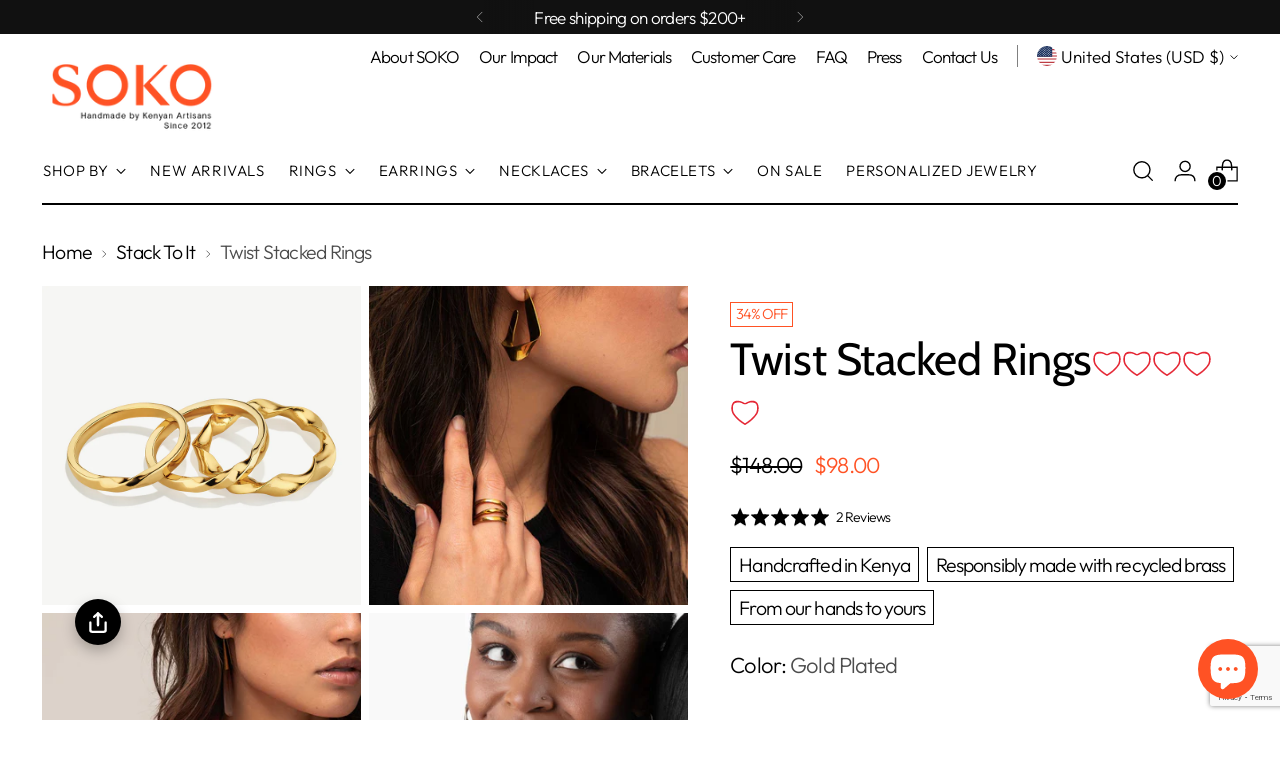

--- FILE ---
content_type: text/html; charset=utf-8
request_url: https://shopsoko.com/
body_size: 68445
content:
<!doctype html>

<!--
  ___                 ___           ___           ___
       /  /\                     /__/\         /  /\         /  /\
      /  /:/_                    \  \:\       /  /:/        /  /::\
     /  /:/ /\  ___     ___       \  \:\     /  /:/        /  /:/\:\
    /  /:/ /:/ /__/\   /  /\  ___  \  \:\   /  /:/  ___   /  /:/  \:\
   /__/:/ /:/  \  \:\ /  /:/ /__/\  \__\:\ /__/:/  /  /\ /__/:/ \__\:\
   \  \:\/:/    \  \:\  /:/  \  \:\ /  /:/ \  \:\ /  /:/ \  \:\ /  /:/
    \  \::/      \  \:\/:/    \  \:\  /:/   \  \:\  /:/   \  \:\  /:/
     \  \:\       \  \::/      \  \:\/:/     \  \:\/:/     \  \:\/:/
      \  \:\       \__\/        \  \::/       \  \::/       \  \::/
       \__\/                     \__\/         \__\/         \__\/

  --------------------------------------------------------------------
  #  Stiletto v4.0.1
  #  Documentation: https://help.fluorescent.co/v/stiletto
  #  Purchase: https://themes.shopify.com/themes/stiletto/
  #  A product by Fluorescent: https://fluorescent.co/
  --------------------------------------------------------------------
-->

<html class="no-js" lang="en" style="--announcement-height: 1px;">
  <head>
    <meta charset="UTF-8">
    <meta http-equiv="X-UA-Compatible" content="IE=edge,chrome=1">
    <meta name="viewport" content="width=device-width,initial-scale=1">
    




  <meta name="description" content="SOKO produces innovative, ethical jewelry and accessories from sustainable materials in Nairobi, Kenya">



    <link rel="canonical" href="https://shopsoko.com/">
    <link rel="preconnect" href="https://cdn.shopify.com" crossorigin>
<!-- Hotjar Tracking Code for www.shopsoko.com -->
<script>
    (function(h,o,t,j,a,r){
        h.hj=h.hj||function(){(h.hj.q=h.hj.q||[]).push(arguments)};
        h._hjSettings={hjid:323938,hjsv:6};
        a=o.getElementsByTagName('head')[0];
        r=o.createElement('script');r.async=1;
        r.src=t+h._hjSettings.hjid+j+h._hjSettings.hjsv;
        a.appendChild(r);
    })(window,document,'https://static.hotjar.com/c/hotjar-','.js?sv=');
</script><link rel="shortcut icon" href="//shopsoko.com/cdn/shop/files/SOKO_favicon.png?crop=center&height=32&v=1715223846&width=32" type="image/png"><title>SOKO | Ethically made, modern jewelry and accessories</title>

    








<meta property="og:url" content="https://shopsoko.com/">
<meta property="og:site_name" content="SOKO">
<meta property="og:type" content="website">
<meta property="og:title" content="SOKO | Ethically made, modern jewelry and accessories">
<meta property="og:description" content="SOKO produces innovative, ethical jewelry and accessories from sustainable materials in Nairobi, Kenya">
<meta property="og:image" content="http://shopsoko.com/cdn/shop/files/Bidu_Statement_Ring_2a8af6f1-8e12-405d-a7dd-729bb214269e_1400x2200.jpg?v=1679616558">
<meta property="og:image:secure_url" content="https://shopsoko.com/cdn/shop/files/Bidu_Statement_Ring_2a8af6f1-8e12-405d-a7dd-729bb214269e_1400x2200.jpg?v=1679616558">



<meta name="twitter:title" content="SOKO | Ethically made, modern jewelry and accessories">
<meta name="twitter:description" content="SOKO produces innovative, ethical jewelry and accessories from sustainable materials in Nairobi, Kenya">
<meta name="twitter:card" content="summary_large_image">
<meta name="twitter:image" content="https://shopsoko.com/cdn/shop/files/Bidu_Statement_Ring_2a8af6f1-8e12-405d-a7dd-729bb214269e_1400x2200.jpg?v=1679616558">
<meta name="twitter:image:width" content="480">
<meta name="twitter:image:height" content="480">


    <script>
  console.log('Stiletto v4.0.1 by Fluorescent');

  document.documentElement.className = document.documentElement.className.replace('no-js', '');
  if (window.matchMedia(`(prefers-reduced-motion: reduce)`) === true || window.matchMedia(`(prefers-reduced-motion: reduce)`).matches === true) {
    document.documentElement.classList.add('prefers-reduced-motion');
  } else {
    document.documentElement.classList.add('do-anim');
  }

  window.theme = {
    version: 'v4.0.1',
    themeName: 'Stiletto',
    moneyFormat: "\u003cspan class=money\u003e${{amount}}\u003c\/span\u003e",
    strings: {
      name: "SOKO",
      accessibility: {
        play_video: "Play",
        pause_video: "Pause",
        range_lower: "Lower",
        range_upper: "Upper"
      },
      product: {
        no_shipping_rates: "Shipping rate unavailable",
        country_placeholder: "Country\/Region",
        review: "Write a review"
      },
      products: {
        product: {
          unavailable: "Unavailable",
          unitPrice: "Unit price",
          unitPriceSeparator: "per",
          sku: "SKU"
        }
      },
      cart: {
        editCartNote: "Edit order notes",
        addCartNote: "Add order notes",
        quantityError: "You have the maximum number of this product in your cart"
      },
      pagination: {
        viewing: "You’re viewing {{ of }} of {{ total }}",
        products: "products",
        results: "results"
      }
    },
    routes: {
      root: "/",
      cart: {
        base: "/cart",
        add: "/cart/add",
        change: "/cart/change",
        update: "/cart/update",
        clear: "/cart/clear",
        // Manual routes until Shopify adds support
        shipping: "/cart/shipping_rates",
      },
      // Manual routes until Shopify adds support
      products: "/products",
      productRecommendations: "/recommendations/products",
      predictive_search_url: '/search/suggest',
    },
    icons: {
      chevron: "\u003cspan class=\"icon icon-new icon-chevron \"\u003e\n  \u003csvg viewBox=\"0 0 24 24\" fill=\"none\" xmlns=\"http:\/\/www.w3.org\/2000\/svg\"\u003e\u003cpath d=\"M1.875 7.438 12 17.563 22.125 7.438\" stroke=\"currentColor\" stroke-width=\"2\"\/\u003e\u003c\/svg\u003e\n\u003c\/span\u003e\n",
      close: "\u003cspan class=\"icon icon-new icon-close \"\u003e\n  \u003csvg viewBox=\"0 0 24 24\" fill=\"none\" xmlns=\"http:\/\/www.w3.org\/2000\/svg\"\u003e\u003cpath d=\"M2.66 1.34 2 .68.68 2l.66.66 1.32-1.32zm18.68 21.32.66.66L23.32 22l-.66-.66-1.32 1.32zm1.32-20 .66-.66L22 .68l-.66.66 1.32 1.32zM1.34 21.34.68 22 2 23.32l.66-.66-1.32-1.32zm0-18.68 10 10 1.32-1.32-10-10-1.32 1.32zm11.32 10 10-10-1.32-1.32-10 10 1.32 1.32zm-1.32-1.32-10 10 1.32 1.32 10-10-1.32-1.32zm0 1.32 10 10 1.32-1.32-10-10-1.32 1.32z\" fill=\"currentColor\"\/\u003e\u003c\/svg\u003e\n\u003c\/span\u003e\n",
      zoom: "\u003cspan class=\"icon icon-new icon-zoom \"\u003e\n  \u003csvg viewBox=\"0 0 24 24\" fill=\"none\" xmlns=\"http:\/\/www.w3.org\/2000\/svg\"\u003e\u003cpath d=\"M10.3,19.71c5.21,0,9.44-4.23,9.44-9.44S15.51,.83,10.3,.83,.86,5.05,.86,10.27s4.23,9.44,9.44,9.44Z\" fill=\"none\" stroke=\"currentColor\" stroke-linecap=\"round\" stroke-miterlimit=\"10\" stroke-width=\"1.63\"\/\u003e\n          \u003cpath d=\"M5.05,10.27H15.54\" fill=\"none\" stroke=\"currentColor\" stroke-miterlimit=\"10\" stroke-width=\"1.63\"\/\u003e\n          \u003cpath class=\"cross-up\" d=\"M10.3,5.02V15.51\" fill=\"none\" stroke=\"currentColor\" stroke-miterlimit=\"10\" stroke-width=\"1.63\"\/\u003e\n          \u003cpath d=\"M16.92,16.9l6.49,6.49\" fill=\"none\" stroke=\"currentColor\" stroke-miterlimit=\"10\" stroke-width=\"1.63\"\/\u003e\u003c\/svg\u003e\n\u003c\/span\u003e\n"
    },
    coreData: {
      n: "Stiletto",
      v: "v4.0.1",
    }
  }

  window.theme.searchableFields = "product_type,title,variants.title,vendor";

  
</script>

    <style>
  @font-face {
  font-family: Cabin;
  font-weight: 400;
  font-style: normal;
  font-display: swap;
  src: url("//shopsoko.com/cdn/fonts/cabin/cabin_n4.cefc6494a78f87584a6f312fea532919154f66fe.woff2") format("woff2"),
       url("//shopsoko.com/cdn/fonts/cabin/cabin_n4.8c16611b00f59d27f4b27ce4328dfe514ce77517.woff") format("woff");
}

  @font-face {
  font-family: Cabin;
  font-weight: 400;
  font-style: normal;
  font-display: swap;
  src: url("//shopsoko.com/cdn/fonts/cabin/cabin_n4.cefc6494a78f87584a6f312fea532919154f66fe.woff2") format("woff2"),
       url("//shopsoko.com/cdn/fonts/cabin/cabin_n4.8c16611b00f59d27f4b27ce4328dfe514ce77517.woff") format("woff");
}

  
  @font-face {
  font-family: Outfit;
  font-weight: 300;
  font-style: normal;
  font-display: swap;
  src: url("//shopsoko.com/cdn/fonts/outfit/outfit_n3.8c97ae4c4fac7c2ea467a6dc784857f4de7e0e37.woff2") format("woff2"),
       url("//shopsoko.com/cdn/fonts/outfit/outfit_n3.b50a189ccde91f9bceee88f207c18c09f0b62a7b.woff") format("woff");
}

  @font-face {
  font-family: Outfit;
  font-weight: 600;
  font-style: normal;
  font-display: swap;
  src: url("//shopsoko.com/cdn/fonts/outfit/outfit_n6.dfcbaa80187851df2e8384061616a8eaa1702fdc.woff2") format("woff2"),
       url("//shopsoko.com/cdn/fonts/outfit/outfit_n6.88384e9fc3e36038624caccb938f24ea8008a91d.woff") format("woff");
}

  
  

  :root {
    --color-text: #000000;
    --color-text-8-percent: rgba(0, 0, 0, 0.08);  
    --color-text-alpha: rgba(0, 0, 0, 0.35);
    --color-text-meta: rgba(0, 0, 0, 0.6);
    --color-text-link: #000000;
    --color-text-error: #D02F2E;
    --color-text-success: #478947;

    --color-background: #ffffff;
    --color-background-semi-transparent-80: rgba(255, 255, 255, 0.8);
    --color-background-semi-transparent-90: rgba(255, 255, 255, 0.9);

    --color-background-transparent: rgba(255, 255, 255, 0);
    --color-border: #aaaaaa;
    --color-border-meta: rgba(170, 170, 170, 0.6);
    --color-overlay: rgba(0, 0, 0, 0.7);

    --color-background-meta: #f5f5f5;
    --color-background-meta-alpha: rgba(245, 245, 245, 0.6);
    --color-background-darker-meta: #e8e8e8;
    --color-background-darker-meta-alpha: rgba(232, 232, 232, 0.6);
    --color-background-placeholder: #e8e8e8;
    --color-background-placeholder-lighter: #f0f0f0;
    --color-foreground-placeholder: rgba(0, 0, 0, 0.4);

    --color-border-input: #aaaaaa;
    --color-border-input-alpha: rgba(170, 170, 170, 0.25);
    --color-text-input: #000000;
    --color-text-input-alpha: rgba(0, 0, 0, 0.04);

    --color-text-button: #ffffff;

    --color-background-button: #ff5224;
    --color-background-button-alpha: rgba(255, 82, 36, 0.6);
    --color-background-outline-button-alpha: rgba(255, 82, 36, 0.1);
    --color-background-button-hover: #bd2800;

    --color-icon: rgba(0, 0, 0, 0.4);
    --color-icon-darker: rgba(0, 0, 0, 0.6);

    --color-text-sale-badge: #ff5224;
    --color-background-sold-badge: #414141;
    --color-text-sold-badge: #ffffff;

    --color-text-header: #000000;
    --color-text-header-half-transparent: rgba(0, 0, 0, 0.5);

    --color-background-header: #ffffff;
    --color-background-header-transparent: rgba(255, 255, 255, 0);
    --color-icon-header: #000000;
    --color-shadow-header: rgba(0, 0, 0, 0.15);

    --color-background-footer: #000000;
    --color-text-footer: #ffffff;
    --color-text-footer-subdued: rgba(255, 255, 255, 0.7);

    --color-products-sale-price: #ff5224;
    --color-products-rating-star: #000000;

    --color-products-stock-good: #3c9342;
    --color-products-stock-medium: #bf9b30;
    --color-products-stock-bad: #A70100;
    --color-products-stock-bad: #A70100;

    --font-logo: Cabin, sans-serif;
    --font-logo-weight: 400;
    --font-logo-style: normal;
    --logo-text-transform: none;
    --logo-letter-spacing: 0.0em;

    --font-heading: Cabin, sans-serif;
    --font-heading-weight: 400;
    --font-heading-style: normal;
    --font-heading-text-transform: none;
    --font-heading-base-letter-spacing: -0.01em;
    --font-heading-base-size: 60px;

    --font-body: Outfit, sans-serif;
    --font-body-weight: 300;
    --font-body-style: normal;
    --font-body-italic: italic;
    --font-body-bold-weight: 600;
    --font-body-base-letter-spacing: -0.04em;
    --font-body-base-size: 22px;

    /* Typography */
    --line-height-heading: 1.1;
    --line-height-subheading: 1.33;
    --line-height-body: 1.5;

    --logo-font-size: 
clamp(1.8375rem, 1.5111878453038674rem + 1.3922651933701657vw, 2.625rem)
;

    --font-size-navigation-base: 15px;
    --font-navigation-base-letter-spacing: 0.04em;
    --font-navigation-base-text-transform: uppercase;

    --font-size-heading-display-1: 
clamp(4.78125rem, 4.431629834254144rem + 1.4917127071823204vw, 5.625rem)
;
    --font-size-heading-display-2: 
clamp(4.2489375rem, 3.9382417127071823rem + 1.3256353591160221vw, 4.99875rem)
;
    --font-size-heading-display-3: 
clamp(3.7185375rem, 3.4466262430939225rem + 1.1601546961325968vw, 4.37475rem)
;
    --font-size-heading-1-base: 
clamp(3.1875rem, 2.9544198895027622rem + 0.9944751381215469vw, 3.75rem)
;
    --font-size-heading-2-base: 
clamp(2.7890625rem, 2.5851174033149174rem + 0.8701657458563536vw, 3.28125rem)
;
    --font-size-heading-3-base: 
clamp(2.390625rem, 2.215814917127072rem + 0.7458563535911602vw, 2.8125rem)
;
    --font-size-heading-4-base: 
clamp(1.8583125rem, 1.7224267955801105rem + 0.579779005524862vw, 2.18625rem)
;
    --font-size-heading-5-base: 
clamp(1.59375rem, 1.4772099447513811rem + 0.4972375690607734vw, 1.875rem)
;
    --font-size-heading-6-base: 
clamp(1.326rem, 1.2290386740331491rem + 0.4137016574585636vw, 1.56rem)
;
    --font-size-body-400: 
clamp(2.1762125rem, 2.1287522099447513rem + 0.2024972375690608vw, 2.29075rem)
;
    --font-size-body-350: 
clamp(2.03121875rem, 1.9869205801104972rem + 0.18900552486187844vw, 2.138125rem)
;
    --font-size-body-300: 
clamp(1.886225rem, 1.845088950276243rem + 0.17551381215469614vw, 1.9855rem)
;
    --font-size-body-250: 
clamp(1.74123125rem, 1.703257320441989rem + 0.1620220994475138vw, 1.832875rem)
;
    --font-size-body-200: 
clamp(1.5962375rem, 1.5614256906077348rem + 0.14853038674033148vw, 1.68025rem)
;
    --font-size-body-150: 
clamp(1.45124375rem, 1.4195940607734807rem + 0.13503867403314918vw, 1.527625rem)
;
    --font-size-body-100: 
clamp(1.30625rem, 1.2777624309392266rem + 0.12154696132596686vw, 1.375rem)
;
    --font-size-body-75: 
clamp(1.15995rem, 1.1346530386740332rem + 0.10793370165745855vw, 1.221rem)
;
    --font-size-body-60: 
clamp(1.07399875rem, 1.050576270718232rem + 0.09993591160220995vw, 1.130525rem)
;
    --font-size-body-50: 
clamp(1.01495625rem, 0.992821408839779rem + 0.09444198895027624vw, 1.068375rem)
;
    --font-size-body-25: 
clamp(0.9431125rem, 0.9225444751381215rem + 0.08775690607734807vw, 0.99275rem)
;
    --font-size-body-20: 
clamp(0.8699625rem, 0.8509897790055249rem + 0.08095027624309394vw, 0.91575rem)
;

    /* Buttons */
    
      --button-padding-multiplier: 1;
      --font-size-button: var(--font-size-body-50);
      --font-size-button-x-small: var(--font-size-body-25);
    

    --font-button-text-transform: uppercase;
    --button-letter-spacing: 0.05em;
    --line-height-button: 1.45;

    /* Product badges */
    
      --font-size-product-badge: var(--font-size-body-20);
    

    --font-product-badge-text-transform: uppercase;

    /* Product listing titles */
    
      --font-size-listing-title: var(--font-size-body-60);
    

    --font-product-listing-title-text-transform: uppercase;
    --font-product-listing-title-base-letter-spacing: 0.05em;

    /* Shopify pay specific */
    --payment-terms-background-color: #f5f5f5;
  }

  @supports not (font-size: clamp(10px, 3.3vw, 20px)) {
    :root {
      --logo-font-size: 
2.23125rem
;
      --font-size-heading-display-1: 
5.203125rem
;
      --font-size-heading-display-2: 
4.62384375rem
;
      --font-size-heading-display-3: 
4.04664375rem
;
      --font-size-heading-1-base: 
3.46875rem
;
      --font-size-heading-2-base: 
3.03515625rem
;
      --font-size-heading-3-base: 
2.6015625rem
;
      --font-size-heading-4-base: 
2.02228125rem
;
      --font-size-heading-5-base: 
1.734375rem
;
      --font-size-heading-6-base: 
1.443rem
;
      --font-size-body-400: 
2.23348125rem
;
      --font-size-body-350: 
2.084671875rem
;
      --font-size-body-300: 
1.9358625rem
;
      --font-size-body-250: 
1.787053125rem
;
      --font-size-body-200: 
1.63824375rem
;
      --font-size-body-150: 
1.489434375rem
;
      --font-size-body-100: 
1.340625rem
;
      --font-size-body-75: 
1.190475rem
;
      --font-size-body-60: 
1.102261875rem
;
      --font-size-body-50: 
1.041665625rem
;
      --font-size-body-25: 
0.96793125rem
;
      --font-size-body-20: 
0.89285625rem
;
    }
  }.product-badge[data-handle="responsible"]{
        color: #000000;
      }
    
.product-badge[data-handle="best-seller"]{
        color: #7e6b45;
      }
    
.product-badge[data-handle="new"]{
        color: #000000;
      }
    

</style>

<script>
  flu = window.flu || {};
  flu.chunks = {
    photoswipe: "//shopsoko.com/cdn/shop/t/112/assets/photoswipe-chunk.js?v=18659099751219271031759662339",
    swiper: "//shopsoko.com/cdn/shop/t/112/assets/swiper-chunk.js?v=73725226959832986321759662341",
    nouislider: "//shopsoko.com/cdn/shop/t/112/assets/nouislider-chunk.js?v=131351027671466727271759662338",
    polyfillInert: "//shopsoko.com/cdn/shop/t/112/assets/polyfill-inert-chunk.js?v=9775187524458939151759662340",
    polyfillResizeObserver: "//shopsoko.com/cdn/shop/t/112/assets/polyfill-resize-observer-chunk.js?v=49253094118087005231759662340",
  };
</script>





  <script type="module" src="//shopsoko.com/cdn/shop/t/112/assets/theme.min.js?v=78509084878923129421759662345"></script>










<script defer>
  var defineVH = function () {
    document.documentElement.style.setProperty('--vh', window.innerHeight * 0.01 + 'px');
  };
  window.addEventListener('resize', defineVH);
  window.addEventListener('orientationchange', defineVH);
  defineVH();
</script>

<link href="//shopsoko.com/cdn/shop/t/112/assets/theme.css?v=161679664375647105691759662344" rel="stylesheet" type="text/css" media="all" />


<script>window.performance && window.performance.mark && window.performance.mark('shopify.content_for_header.start');</script><meta name="google-site-verification" content="pxUTWFDtfw4o_-HmplxQEVCb_NJuW1V2cM-OlpMcsio">
<meta id="shopify-digital-wallet" name="shopify-digital-wallet" content="/2485428/digital_wallets/dialog">
<meta name="shopify-checkout-api-token" content="078209ad3c37977adc88eefc661ddfad">
<meta id="in-context-paypal-metadata" data-shop-id="2485428" data-venmo-supported="false" data-environment="production" data-locale="en_US" data-paypal-v4="true" data-currency="USD">
<script async="async" src="/checkouts/internal/preloads.js?locale=en-US"></script>
<link rel="preconnect" href="https://shop.app" crossorigin="anonymous">
<script async="async" src="https://shop.app/checkouts/internal/preloads.js?locale=en-US&shop_id=2485428" crossorigin="anonymous"></script>
<script id="apple-pay-shop-capabilities" type="application/json">{"shopId":2485428,"countryCode":"US","currencyCode":"USD","merchantCapabilities":["supports3DS"],"merchantId":"gid:\/\/shopify\/Shop\/2485428","merchantName":"SOKO","requiredBillingContactFields":["postalAddress","email","phone"],"requiredShippingContactFields":["postalAddress","email","phone"],"shippingType":"shipping","supportedNetworks":["visa","masterCard","amex","discover","elo","jcb"],"total":{"type":"pending","label":"SOKO","amount":"1.00"},"shopifyPaymentsEnabled":true,"supportsSubscriptions":true}</script>
<script id="shopify-features" type="application/json">{"accessToken":"078209ad3c37977adc88eefc661ddfad","betas":["rich-media-storefront-analytics"],"domain":"shopsoko.com","predictiveSearch":true,"shopId":2485428,"locale":"en"}</script>
<script>var Shopify = Shopify || {};
Shopify.shop = "shopsoko.myshopify.com";
Shopify.locale = "en";
Shopify.currency = {"active":"USD","rate":"1.0"};
Shopify.country = "US";
Shopify.theme = {"name":"The Dash Collection","id":180751466802,"schema_name":"Stiletto","schema_version":"4.0.1","theme_store_id":1621,"role":"main"};
Shopify.theme.handle = "null";
Shopify.theme.style = {"id":null,"handle":null};
Shopify.cdnHost = "shopsoko.com/cdn";
Shopify.routes = Shopify.routes || {};
Shopify.routes.root = "/";</script>
<script type="module">!function(o){(o.Shopify=o.Shopify||{}).modules=!0}(window);</script>
<script>!function(o){function n(){var o=[];function n(){o.push(Array.prototype.slice.apply(arguments))}return n.q=o,n}var t=o.Shopify=o.Shopify||{};t.loadFeatures=n(),t.autoloadFeatures=n()}(window);</script>
<script>
  window.ShopifyPay = window.ShopifyPay || {};
  window.ShopifyPay.apiHost = "shop.app\/pay";
  window.ShopifyPay.redirectState = "pending";
</script>
<script id="shop-js-analytics" type="application/json">{"pageType":"index"}</script>
<script defer="defer" async type="module" src="//shopsoko.com/cdn/shopifycloud/shop-js/modules/v2/client.init-shop-cart-sync_BN7fPSNr.en.esm.js"></script>
<script defer="defer" async type="module" src="//shopsoko.com/cdn/shopifycloud/shop-js/modules/v2/chunk.common_Cbph3Kss.esm.js"></script>
<script defer="defer" async type="module" src="//shopsoko.com/cdn/shopifycloud/shop-js/modules/v2/chunk.modal_DKumMAJ1.esm.js"></script>
<script type="module">
  await import("//shopsoko.com/cdn/shopifycloud/shop-js/modules/v2/client.init-shop-cart-sync_BN7fPSNr.en.esm.js");
await import("//shopsoko.com/cdn/shopifycloud/shop-js/modules/v2/chunk.common_Cbph3Kss.esm.js");
await import("//shopsoko.com/cdn/shopifycloud/shop-js/modules/v2/chunk.modal_DKumMAJ1.esm.js");

  window.Shopify.SignInWithShop?.initShopCartSync?.({"fedCMEnabled":true,"windoidEnabled":true});

</script>
<script>
  window.Shopify = window.Shopify || {};
  if (!window.Shopify.featureAssets) window.Shopify.featureAssets = {};
  window.Shopify.featureAssets['shop-js'] = {"shop-cart-sync":["modules/v2/client.shop-cart-sync_CJVUk8Jm.en.esm.js","modules/v2/chunk.common_Cbph3Kss.esm.js","modules/v2/chunk.modal_DKumMAJ1.esm.js"],"init-fed-cm":["modules/v2/client.init-fed-cm_7Fvt41F4.en.esm.js","modules/v2/chunk.common_Cbph3Kss.esm.js","modules/v2/chunk.modal_DKumMAJ1.esm.js"],"init-shop-email-lookup-coordinator":["modules/v2/client.init-shop-email-lookup-coordinator_Cc088_bR.en.esm.js","modules/v2/chunk.common_Cbph3Kss.esm.js","modules/v2/chunk.modal_DKumMAJ1.esm.js"],"init-windoid":["modules/v2/client.init-windoid_hPopwJRj.en.esm.js","modules/v2/chunk.common_Cbph3Kss.esm.js","modules/v2/chunk.modal_DKumMAJ1.esm.js"],"shop-button":["modules/v2/client.shop-button_B0jaPSNF.en.esm.js","modules/v2/chunk.common_Cbph3Kss.esm.js","modules/v2/chunk.modal_DKumMAJ1.esm.js"],"shop-cash-offers":["modules/v2/client.shop-cash-offers_DPIskqss.en.esm.js","modules/v2/chunk.common_Cbph3Kss.esm.js","modules/v2/chunk.modal_DKumMAJ1.esm.js"],"shop-toast-manager":["modules/v2/client.shop-toast-manager_CK7RT69O.en.esm.js","modules/v2/chunk.common_Cbph3Kss.esm.js","modules/v2/chunk.modal_DKumMAJ1.esm.js"],"init-shop-cart-sync":["modules/v2/client.init-shop-cart-sync_BN7fPSNr.en.esm.js","modules/v2/chunk.common_Cbph3Kss.esm.js","modules/v2/chunk.modal_DKumMAJ1.esm.js"],"init-customer-accounts-sign-up":["modules/v2/client.init-customer-accounts-sign-up_CfPf4CXf.en.esm.js","modules/v2/client.shop-login-button_DeIztwXF.en.esm.js","modules/v2/chunk.common_Cbph3Kss.esm.js","modules/v2/chunk.modal_DKumMAJ1.esm.js"],"pay-button":["modules/v2/client.pay-button_CgIwFSYN.en.esm.js","modules/v2/chunk.common_Cbph3Kss.esm.js","modules/v2/chunk.modal_DKumMAJ1.esm.js"],"init-customer-accounts":["modules/v2/client.init-customer-accounts_DQ3x16JI.en.esm.js","modules/v2/client.shop-login-button_DeIztwXF.en.esm.js","modules/v2/chunk.common_Cbph3Kss.esm.js","modules/v2/chunk.modal_DKumMAJ1.esm.js"],"avatar":["modules/v2/client.avatar_BTnouDA3.en.esm.js"],"init-shop-for-new-customer-accounts":["modules/v2/client.init-shop-for-new-customer-accounts_CsZy_esa.en.esm.js","modules/v2/client.shop-login-button_DeIztwXF.en.esm.js","modules/v2/chunk.common_Cbph3Kss.esm.js","modules/v2/chunk.modal_DKumMAJ1.esm.js"],"shop-follow-button":["modules/v2/client.shop-follow-button_BRMJjgGd.en.esm.js","modules/v2/chunk.common_Cbph3Kss.esm.js","modules/v2/chunk.modal_DKumMAJ1.esm.js"],"checkout-modal":["modules/v2/client.checkout-modal_B9Drz_yf.en.esm.js","modules/v2/chunk.common_Cbph3Kss.esm.js","modules/v2/chunk.modal_DKumMAJ1.esm.js"],"shop-login-button":["modules/v2/client.shop-login-button_DeIztwXF.en.esm.js","modules/v2/chunk.common_Cbph3Kss.esm.js","modules/v2/chunk.modal_DKumMAJ1.esm.js"],"lead-capture":["modules/v2/client.lead-capture_DXYzFM3R.en.esm.js","modules/v2/chunk.common_Cbph3Kss.esm.js","modules/v2/chunk.modal_DKumMAJ1.esm.js"],"shop-login":["modules/v2/client.shop-login_CA5pJqmO.en.esm.js","modules/v2/chunk.common_Cbph3Kss.esm.js","modules/v2/chunk.modal_DKumMAJ1.esm.js"],"payment-terms":["modules/v2/client.payment-terms_BxzfvcZJ.en.esm.js","modules/v2/chunk.common_Cbph3Kss.esm.js","modules/v2/chunk.modal_DKumMAJ1.esm.js"]};
</script>
<script>(function() {
  var isLoaded = false;
  function asyncLoad() {
    if (isLoaded) return;
    isLoaded = true;
    var urls = ["https:\/\/d10lpsik1i8c69.cloudfront.net\/w.js?shop=shopsoko.myshopify.com","https:\/\/d3hw6dc1ow8pp2.cloudfront.net\/reviewsWidget.min.js?shop=shopsoko.myshopify.com","https:\/\/aura-apps.com\/shoppable\/engine\/js\/addons\/shoppable_gallery\/shoppable_gallery.js?shop=shopsoko.myshopify.com","\/\/cdn.shopify.com\/proxy\/94f94a62f2a149fc658171cb66e01e5fb6106f0dfd388592ab5f32f0db85ee57\/storage.googleapis.com\/timesact-resources\/scripts\/timesactV3.js?shop=shopsoko.myshopify.com\u0026sp-cache-control=cHVibGljLCBtYXgtYWdlPTkwMA","https:\/\/static.returngo.ai\/master.returngo.ai\/returngo.min.js?shop=shopsoko.myshopify.com","https:\/\/media.getmason.io\/api\/modemagic\/loader6c41401eeabbaccf195a488fc565a293.js?shop=shopsoko.myshopify.com","https:\/\/pc-quiz.s3.us-east-2.amazonaws.com\/current\/quiz-loader.min.js?shop=shopsoko.myshopify.com","https:\/\/ecom-app.rakutenadvertising.io\/rakuten_advertising.js?shop=shopsoko.myshopify.com","https:\/\/tag.rmp.rakuten.com\/119652.ct.js?shop=shopsoko.myshopify.com","https:\/\/cdn.adscale.com\/static\/ecom_js\/shopsoko\/add_item_to_cart.js?ver=20251103\u0026shop=shopsoko.myshopify.com"];
    for (var i = 0; i < urls.length; i++) {
      var s = document.createElement('script');
      s.type = 'text/javascript';
      s.async = true;
      s.src = urls[i];
      var x = document.getElementsByTagName('script')[0];
      x.parentNode.insertBefore(s, x);
    }
  };
  if(window.attachEvent) {
    window.attachEvent('onload', asyncLoad);
  } else {
    window.addEventListener('load', asyncLoad, false);
  }
})();</script>
<script id="__st">var __st={"a":2485428,"offset":-18000,"reqid":"8ad44bc6-86b7-41e4-a45f-302a0f8c9924-1769720521","pageurl":"shopsoko.com\/","u":"017a52438ba1","p":"home"};</script>
<script>window.ShopifyPaypalV4VisibilityTracking = true;</script>
<script id="captcha-bootstrap">!function(){'use strict';const t='contact',e='account',n='new_comment',o=[[t,t],['blogs',n],['comments',n],[t,'customer']],c=[[e,'customer_login'],[e,'guest_login'],[e,'recover_customer_password'],[e,'create_customer']],r=t=>t.map((([t,e])=>`form[action*='/${t}']:not([data-nocaptcha='true']) input[name='form_type'][value='${e}']`)).join(','),a=t=>()=>t?[...document.querySelectorAll(t)].map((t=>t.form)):[];function s(){const t=[...o],e=r(t);return a(e)}const i='password',u='form_key',d=['recaptcha-v3-token','g-recaptcha-response','h-captcha-response',i],f=()=>{try{return window.sessionStorage}catch{return}},m='__shopify_v',_=t=>t.elements[u];function p(t,e,n=!1){try{const o=window.sessionStorage,c=JSON.parse(o.getItem(e)),{data:r}=function(t){const{data:e,action:n}=t;return t[m]||n?{data:e,action:n}:{data:t,action:n}}(c);for(const[e,n]of Object.entries(r))t.elements[e]&&(t.elements[e].value=n);n&&o.removeItem(e)}catch(o){console.error('form repopulation failed',{error:o})}}const l='form_type',E='cptcha';function T(t){t.dataset[E]=!0}const w=window,h=w.document,L='Shopify',v='ce_forms',y='captcha';let A=!1;((t,e)=>{const n=(g='f06e6c50-85a8-45c8-87d0-21a2b65856fe',I='https://cdn.shopify.com/shopifycloud/storefront-forms-hcaptcha/ce_storefront_forms_captcha_hcaptcha.v1.5.2.iife.js',D={infoText:'Protected by hCaptcha',privacyText:'Privacy',termsText:'Terms'},(t,e,n)=>{const o=w[L][v],c=o.bindForm;if(c)return c(t,g,e,D).then(n);var r;o.q.push([[t,g,e,D],n]),r=I,A||(h.body.append(Object.assign(h.createElement('script'),{id:'captcha-provider',async:!0,src:r})),A=!0)});var g,I,D;w[L]=w[L]||{},w[L][v]=w[L][v]||{},w[L][v].q=[],w[L][y]=w[L][y]||{},w[L][y].protect=function(t,e){n(t,void 0,e),T(t)},Object.freeze(w[L][y]),function(t,e,n,w,h,L){const[v,y,A,g]=function(t,e,n){const i=e?o:[],u=t?c:[],d=[...i,...u],f=r(d),m=r(i),_=r(d.filter((([t,e])=>n.includes(e))));return[a(f),a(m),a(_),s()]}(w,h,L),I=t=>{const e=t.target;return e instanceof HTMLFormElement?e:e&&e.form},D=t=>v().includes(t);t.addEventListener('submit',(t=>{const e=I(t);if(!e)return;const n=D(e)&&!e.dataset.hcaptchaBound&&!e.dataset.recaptchaBound,o=_(e),c=g().includes(e)&&(!o||!o.value);(n||c)&&t.preventDefault(),c&&!n&&(function(t){try{if(!f())return;!function(t){const e=f();if(!e)return;const n=_(t);if(!n)return;const o=n.value;o&&e.removeItem(o)}(t);const e=Array.from(Array(32),(()=>Math.random().toString(36)[2])).join('');!function(t,e){_(t)||t.append(Object.assign(document.createElement('input'),{type:'hidden',name:u})),t.elements[u].value=e}(t,e),function(t,e){const n=f();if(!n)return;const o=[...t.querySelectorAll(`input[type='${i}']`)].map((({name:t})=>t)),c=[...d,...o],r={};for(const[a,s]of new FormData(t).entries())c.includes(a)||(r[a]=s);n.setItem(e,JSON.stringify({[m]:1,action:t.action,data:r}))}(t,e)}catch(e){console.error('failed to persist form',e)}}(e),e.submit())}));const S=(t,e)=>{t&&!t.dataset[E]&&(n(t,e.some((e=>e===t))),T(t))};for(const o of['focusin','change'])t.addEventListener(o,(t=>{const e=I(t);D(e)&&S(e,y())}));const B=e.get('form_key'),M=e.get(l),P=B&&M;t.addEventListener('DOMContentLoaded',(()=>{const t=y();if(P)for(const e of t)e.elements[l].value===M&&p(e,B);[...new Set([...A(),...v().filter((t=>'true'===t.dataset.shopifyCaptcha))])].forEach((e=>S(e,t)))}))}(h,new URLSearchParams(w.location.search),n,t,e,['guest_login'])})(!0,!0)}();</script>
<script integrity="sha256-4kQ18oKyAcykRKYeNunJcIwy7WH5gtpwJnB7kiuLZ1E=" data-source-attribution="shopify.loadfeatures" defer="defer" src="//shopsoko.com/cdn/shopifycloud/storefront/assets/storefront/load_feature-a0a9edcb.js" crossorigin="anonymous"></script>
<script crossorigin="anonymous" defer="defer" src="//shopsoko.com/cdn/shopifycloud/storefront/assets/shopify_pay/storefront-65b4c6d7.js?v=20250812"></script>
<script data-source-attribution="shopify.dynamic_checkout.dynamic.init">var Shopify=Shopify||{};Shopify.PaymentButton=Shopify.PaymentButton||{isStorefrontPortableWallets:!0,init:function(){window.Shopify.PaymentButton.init=function(){};var t=document.createElement("script");t.src="https://shopsoko.com/cdn/shopifycloud/portable-wallets/latest/portable-wallets.en.js",t.type="module",document.head.appendChild(t)}};
</script>
<script data-source-attribution="shopify.dynamic_checkout.buyer_consent">
  function portableWalletsHideBuyerConsent(e){var t=document.getElementById("shopify-buyer-consent"),n=document.getElementById("shopify-subscription-policy-button");t&&n&&(t.classList.add("hidden"),t.setAttribute("aria-hidden","true"),n.removeEventListener("click",e))}function portableWalletsShowBuyerConsent(e){var t=document.getElementById("shopify-buyer-consent"),n=document.getElementById("shopify-subscription-policy-button");t&&n&&(t.classList.remove("hidden"),t.removeAttribute("aria-hidden"),n.addEventListener("click",e))}window.Shopify?.PaymentButton&&(window.Shopify.PaymentButton.hideBuyerConsent=portableWalletsHideBuyerConsent,window.Shopify.PaymentButton.showBuyerConsent=portableWalletsShowBuyerConsent);
</script>
<script data-source-attribution="shopify.dynamic_checkout.cart.bootstrap">document.addEventListener("DOMContentLoaded",(function(){function t(){return document.querySelector("shopify-accelerated-checkout-cart, shopify-accelerated-checkout")}if(t())Shopify.PaymentButton.init();else{new MutationObserver((function(e,n){t()&&(Shopify.PaymentButton.init(),n.disconnect())})).observe(document.body,{childList:!0,subtree:!0})}}));
</script>
<link id="shopify-accelerated-checkout-styles" rel="stylesheet" media="screen" href="https://shopsoko.com/cdn/shopifycloud/portable-wallets/latest/accelerated-checkout-backwards-compat.css" crossorigin="anonymous">
<style id="shopify-accelerated-checkout-cart">
        #shopify-buyer-consent {
  margin-top: 1em;
  display: inline-block;
  width: 100%;
}

#shopify-buyer-consent.hidden {
  display: none;
}

#shopify-subscription-policy-button {
  background: none;
  border: none;
  padding: 0;
  text-decoration: underline;
  font-size: inherit;
  cursor: pointer;
}

#shopify-subscription-policy-button::before {
  box-shadow: none;
}

      </style>

<script>window.performance && window.performance.mark && window.performance.mark('shopify.content_for_header.end');</script>
  <!-- BEGIN app block: shopify://apps/klaviyo-email-marketing-sms/blocks/klaviyo-onsite-embed/2632fe16-c075-4321-a88b-50b567f42507 -->












  <script async src="https://static.klaviyo.com/onsite/js/yeASrQ/klaviyo.js?company_id=yeASrQ"></script>
  <script>!function(){if(!window.klaviyo){window._klOnsite=window._klOnsite||[];try{window.klaviyo=new Proxy({},{get:function(n,i){return"push"===i?function(){var n;(n=window._klOnsite).push.apply(n,arguments)}:function(){for(var n=arguments.length,o=new Array(n),w=0;w<n;w++)o[w]=arguments[w];var t="function"==typeof o[o.length-1]?o.pop():void 0,e=new Promise((function(n){window._klOnsite.push([i].concat(o,[function(i){t&&t(i),n(i)}]))}));return e}}})}catch(n){window.klaviyo=window.klaviyo||[],window.klaviyo.push=function(){var n;(n=window._klOnsite).push.apply(n,arguments)}}}}();</script>

  




  <script>
    window.klaviyoReviewsProductDesignMode = false
  </script>







<!-- END app block --><!-- BEGIN app block: shopify://apps/timesact-pre-order/blocks/app-embed/bf6c109b-79b5-457c-8752-0e5e9e9676e7 -->
<!-- END app block --><!-- BEGIN app block: shopify://apps/trident-ab-testing/blocks/app_embed/609f6155-7978-4752-94b2-7c68b314a47b --><script>
  var _0xafc6=["modeBase","enable","disable","build","interface_","linkHandlers","navigate","bind","handleNavigation","set","click","get","addEventListener","toggle","removeEventListener","a","querySelectorAll","href","forEach","handle","log","preventDefault","pathname","UrlPathChanged","Page","send","mouseoverListener","handleMouseover","mouseoutListener","handleMouseout","sheet","style","createElement","innerHTML",".content-editable { border: 1px solid rgb(18, 148, 144); cursor: pointer; }","appendChild","body","mouseover","mouseout","removeChild","parentNode",".content-editable","content-editable","remove","classList","call","add","srcElement","length","class","removeAttribute","domSelector","domStyle","onClick","stopPropagation","read","ElementSelected","find","editMode","interactMode","clear","Interact","Edit","behaviorList","messageMapping","subscribeToMessages","elementLiveStyle","contentTestLiveStyle","modeManager","apply","mode","selectedMode","EditorOpened","Editor","ModeChanged","ElementChanged","liveEnv","editionEnv","isEdition","Content Test Edition Mode","Content Test Live Mode","isPageInsideIframe","isInTridentABEditor","","API_HOST","/content-test/","startsWith","location","parent","getComputedStyle","tagName","fontFamily","color","fontWeight","fontSize","marginTop","marginBottom","marginLeft","marginRight","backgroundColor","display","src","width","height","fontColor","substring","text","<p>","0","map","#","match","editableStyle","removeFrom","outerHTML","filter","composedPath","from","id","slice"," ","join","reverse","nodeName","#document","name","content_test_editor_iframe","isUnique","path","querySelector","index","item","localName","value",".","select","apply style to element","write","urlPath","changes","key","getItem","parse","expired","save","stringify","setItem","content_test_","_id","savedAt","getSeconds","secondsToExpire","setSeconds","repository","create","random","b","api","clientVersionRepository","addView","update","unload","callAPI","trackTimeOnPage","submit","keydown","target","INPUT","TEXTAREA","true","trackBounceRate","shopsoko.myshopify.com","2.0 Content Test App starting...","RESTRICT_STORES","includes","ALLOWED_STORES","Domain "," not allowed for Content Test","start","liveStyle","clientVersionManager","viewMetric","timeOnPageMetric","bounceRateMetric","findContentTest","status","running","No Content Test running","getClientVersion","Content Test Client Version: ","version","track","shouldShowContentTestVersion","applyContentTestStyle","collect","/api/content_test/from/","content_test","GET","open","responseText","Error on Add View:","error","catch","Success on Add View:","then","json","/api/content_test/","/add_view","POST","application/json","Error on track_time_on_page:","Success on track_time_on_page:","/track_time_on_page","/track_bounce_rate","source","data","ContentEdition","messageType","otherWindow","myWindow","myRole","INTERCEPT","*","postMessage","message","interact","edit","role","content-edition","page","editor","element-selected","element-selector-changed","url-changed","editor-opened","mode-changed","element-changed","initialStyle","selector","newStyle","findIndex","https://app.tridentab.com","96818a-2.myshopify.com","tridentab-prod.myshopify.com"];class InteractMode{constructor(){this[_0xafc6[0]]=  new ModeBase([ new LinkNavigation()])}enable(){this[_0xafc6[0]][_0xafc6[1]]()}disable(){this[_0xafc6[0]][_0xafc6[2]]()}};class LinkNavigation{constructor(interface_= Interface[_0xafc6[3]](Role.Page)){this[_0xafc6[4]]= interface_;this[_0xafc6[5]]=  new Map();this[_0xafc6[6]]= this[_0xafc6[8]][_0xafc6[7]](this)}enable(){this[_0xafc6[13]]((link,href)=>{this[_0xafc6[5]][_0xafc6[9]](href,this[_0xafc6[8]](href));link[_0xafc6[12]](_0xafc6[10],this[_0xafc6[5]][_0xafc6[11]](href))})}disable(){this[_0xafc6[13]]((link,href)=>{link[_0xafc6[14]](_0xafc6[10],this[_0xafc6[5]][_0xafc6[11]](href))})}toggle(callback){const links=document[_0xafc6[16]](_0xafc6[15]);links[_0xafc6[18]]((link)=>{const href=link[_0xafc6[17]];callback(link,href)})}handleNavigation(urlPath){return (event)=>{console[_0xafc6[20]](_0xafc6[19],urlPath);event[_0xafc6[21]]();const path= new URL(urlPath)[_0xafc6[22]];this[_0xafc6[2]]();this[_0xafc6[4]][_0xafc6[25]]({messageType:MessageTypes[_0xafc6[24]][_0xafc6[23]],data:{path}})}}};class EditMode{constructor(){this[_0xafc6[0]]=  new ModeBase([ new EditableStyle(), new ClickInterception()])}enable(){this[_0xafc6[0]][_0xafc6[1]]()}disable(){this[_0xafc6[0]][_0xafc6[2]]()}};class EditableStyle{constructor(){this[_0xafc6[26]]= this[_0xafc6[27]][_0xafc6[7]](this);this[_0xafc6[28]]= this[_0xafc6[29]][_0xafc6[7]](this);this[_0xafc6[30]]= null}enable(){this[_0xafc6[30]]= document[_0xafc6[32]](_0xafc6[31]);this[_0xafc6[30]][_0xafc6[33]]= _0xafc6[34];document[_0xafc6[36]][_0xafc6[35]](this[_0xafc6[30]]);window[_0xafc6[12]](_0xafc6[37],this[_0xafc6[26]]);window[_0xafc6[12]](_0xafc6[38],this[_0xafc6[28]])}disable(){window[_0xafc6[14]](_0xafc6[37],this[_0xafc6[26]]);window[_0xafc6[14]](_0xafc6[38],this[_0xafc6[28]]);if(this[_0xafc6[30]]){this[_0xafc6[30]][_0xafc6[40]][_0xafc6[39]](this[_0xafc6[30]]);this[_0xafc6[30]]= null}}handleMouseover(event){let elems=document[_0xafc6[16]](_0xafc6[41]);[][_0xafc6[18]][_0xafc6[45]](elems,function(el){el[_0xafc6[44]][_0xafc6[43]](_0xafc6[42])});event[_0xafc6[47]][_0xafc6[44]][_0xafc6[46]](_0xafc6[42])}handleMouseout(_event){let elems=document[_0xafc6[16]](_0xafc6[41]);[][_0xafc6[18]][_0xafc6[45]](elems,function(el){el[_0xafc6[44]][_0xafc6[43]](_0xafc6[42])})}removeFrom(element){element[_0xafc6[44]][_0xafc6[43]](_0xafc6[42]);if(element[_0xafc6[44]][_0xafc6[48]]=== 0){element[_0xafc6[50]](_0xafc6[49])}}};class ClickInterception{constructor(interface_= Interface[_0xafc6[3]](Role.Page),domSelector=  new DOMSelector(),domStyle=  new DOMStyle()){this[_0xafc6[4]]= interface_;this[_0xafc6[51]]= domSelector;this[_0xafc6[52]]= domStyle;this[_0xafc6[53]]= this[_0xafc6[53]][_0xafc6[7]](this)}enable(){document[_0xafc6[36]][_0xafc6[12]](_0xafc6[10],this[_0xafc6[53]],false)}disable(){document[_0xafc6[36]][_0xafc6[14]](_0xafc6[10],this[_0xafc6[53]],false)}onClick(event){event[_0xafc6[54]]();event[_0xafc6[21]]();const style=this[_0xafc6[52]][_0xafc6[55]]({event});this[_0xafc6[4]][_0xafc6[25]]({messageType:MessageTypes[_0xafc6[24]][_0xafc6[56]],data:{elementChange: new ElementChange({selector:this[_0xafc6[51]][_0xafc6[57]]({event}),initialStyle:style})}})}};class ModeManager{constructor(editMode=  new EditMode(),interactMode=  new InteractMode()){this[_0xafc6[58]]= editMode;this[_0xafc6[59]]= interactMode}toggle(mode){this[_0xafc6[60]]();if(mode=== Modes[_0xafc6[61]]){this[_0xafc6[59]][_0xafc6[1]]()};if(mode=== Modes[_0xafc6[62]]){this[_0xafc6[58]][_0xafc6[1]]()}}clear(){this[_0xafc6[58]][_0xafc6[2]]();this[_0xafc6[59]][_0xafc6[2]]()}};class ModeBase{constructor(behaviorList= []){this[_0xafc6[63]]= behaviorList}enable(){this[_0xafc6[63]][_0xafc6[18]]((behavior)=>{return behavior[_0xafc6[1]]()})}disable(){this[_0xafc6[63]][_0xafc6[18]]((behavior)=>{return behavior[_0xafc6[2]]()})}};class EditionEnvironment{constructor(interface_= Interface[_0xafc6[3]](Role.Page),messageMapping=  new PageMessageMapping()[_0xafc6[3]]()){this[_0xafc6[4]]= interface_;this[_0xafc6[64]]= messageMapping}start(){this[_0xafc6[4]][_0xafc6[65]]({messageMapping:this[_0xafc6[64]]})}};class PageMessageMapping{constructor(elementLiveStyle=  new ElementLiveStyle(),contentTestLiveStyle=  new ContentTestLiveStyle(elementLiveStyle),modeManager=  new ModeManager()){this[_0xafc6[66]]= elementLiveStyle;this[_0xafc6[67]]= contentTestLiveStyle;this[_0xafc6[68]]= modeManager}build(){const loadContentTest=({data})=>{this[_0xafc6[67]][_0xafc6[69]](data)};const changeMode=({data})=>{console[_0xafc6[20]]({change:_0xafc6[70],data});this[_0xafc6[68]][_0xafc6[13]](data[_0xafc6[71]])};const changeElement=({data})=>{const {elementChange}=data;this[_0xafc6[66]][_0xafc6[69]]({elementChange})};return {[MessageTypes[_0xafc6[73]][_0xafc6[72]]]:loadContentTest,[MessageTypes[_0xafc6[73]][_0xafc6[74]]]:changeMode,[MessageTypes[_0xafc6[73]][_0xafc6[75]]]:changeElement}}};class EnvironmentFactory{constructor(liveEnv=  new LiveEnvironment(),editionEnv=  new EditionEnvironment()){this[_0xafc6[76]]= liveEnv;this[_0xafc6[77]]= editionEnv}create(){if(this[_0xafc6[78]]()){console[_0xafc6[20]](_0xafc6[79]);return this[_0xafc6[77]]};console[_0xafc6[20]](_0xafc6[80]);return this[_0xafc6[76]]}isEdition(){return this[_0xafc6[81]]()&& this[_0xafc6[82]]()}isInTridentABEditor(){return window[_0xafc6[88]][_0xafc6[87]][_0xafc6[17]][_0xafc6[86]](`${_0xafc6[83]}${Env[_0xafc6[84]]}${_0xafc6[85]}`)}isPageInsideIframe(){return window[_0xafc6[87]]!== window[_0xafc6[88]][_0xafc6[87]]}};class DOMStyle{read({event}){const element=event[_0xafc6[47]];const computedCssStyle=window[_0xafc6[89]](element);const cssStyle=element[_0xafc6[31]];return  new Style({tagName:element[_0xafc6[90]],text:element[_0xafc6[33]],fontFamily:computedCssStyle[_0xafc6[91]],fontColor:color(computedCssStyle[_0xafc6[92]]),fontWeight:computedCssStyle[_0xafc6[93]],fontSize:computedCssStyle[_0xafc6[94]],marginTop:computedCssStyle[_0xafc6[95]],marginBottom:computedCssStyle[_0xafc6[96]],marginLeft:computedCssStyle[_0xafc6[97]],marginRight:computedCssStyle[_0xafc6[98]],backgroundColor:color(cssStyle[_0xafc6[99]]),display:computedCssStyle[_0xafc6[100]],src:element[_0xafc6[101]],width:computedCssStyle[_0xafc6[102]],height:computedCssStyle[_0xafc6[103]]})}write({domElement,newStyle,selector}){domElement[_0xafc6[33]]= text();writeStyle(_0xafc6[92],newStyle[_0xafc6[104]],true);writeStyle(_0xafc6[93],newStyle[_0xafc6[93]]);writeStyle(_0xafc6[91],newStyle[_0xafc6[91]]);writeStyle(_0xafc6[94],newStyle[_0xafc6[94]]);writeStyle(_0xafc6[95],newStyle[_0xafc6[95]]);writeStyle(_0xafc6[96],newStyle[_0xafc6[96]]);writeStyle(_0xafc6[97],newStyle[_0xafc6[97]]);writeStyle(_0xafc6[98],newStyle[_0xafc6[98]]);writeStyle(_0xafc6[99],newStyle[_0xafc6[99]],true);writeStyle(_0xafc6[100],newStyle[_0xafc6[100]]);domElement[_0xafc6[101]]= newStyle[_0xafc6[101]];writeStyle(_0xafc6[102],newStyle[_0xafc6[102]]);writeStyle(_0xafc6[103],newStyle[_0xafc6[103]]);return selector;function text(){if(newStyle[_0xafc6[106]][_0xafc6[105]](0,3)!== _0xafc6[107]){return newStyle[_0xafc6[106]]};return newStyle[_0xafc6[106]][_0xafc6[105]](3,newStyle[_0xafc6[106]][_0xafc6[48]]- 4)}function writeStyle(property,value,isColor= false){function currentStyleValue(){return window[_0xafc6[89]](domElement)[property]}const currentValue=()=>{return isColor?color(currentStyleValue()):currentStyleValue()};if(currentValue()=== value){return};domElement[_0xafc6[31]][property]= value}}};function color(styleColor){function colorToHex(color){let hexadecimal=color.toString(16);return hexadecimal[_0xafc6[48]]=== 1?_0xafc6[108]+ hexadecimal:hexadecimal}function rgbColorToHex(rgbList){const [red,green,blue]=rgbList[_0xafc6[109]]((number)=>{return parseInt(number)});return _0xafc6[110]+ colorToHex(red)+ colorToHex(green)+ colorToHex(blue)}return styleColor=== _0xafc6[83]?styleColor:rgbColorToHex(styleColor[_0xafc6[111]](/\d+/g))}class DOMSelector{constructor(editableStyle=  new EditableStyle()){this[_0xafc6[112]]= editableStyle}find({event}){this[_0xafc6[112]][_0xafc6[113]](event[_0xafc6[47]]);return  new Selector({path:path(),outerHTML:event[_0xafc6[47]][_0xafc6[114]]});function path(){let items=Array[_0xafc6[117]](event[_0xafc6[116]]())[_0xafc6[115]](rejectIframeParent)[_0xafc6[109]](pathItemSelector);const firstIndex=items[_0xafc6[109]]((item,index)=>{return (item[_0xafc6[118]]!== _0xafc6[83]?index:undefined)})[_0xafc6[115]]((item)=>{return item!== undefined})[0];if(firstIndex!== undefined){items= items[_0xafc6[119]](0,firstIndex+ 1)};return items[_0xafc6[109]](elementToString)[_0xafc6[122]]()[_0xafc6[121]](_0xafc6[120])}function elementToString(pathItem){const {tag,id,class_}=pathItem;return `${_0xafc6[83]}${tag}${_0xafc6[83]}${id}${_0xafc6[83]}${class_}${_0xafc6[83]}`}function rejectIframeParent(pathItem){return pathItem[_0xafc6[123]]!== _0xafc6[124]&& pathItem[_0xafc6[125]]!== _0xafc6[126]}}select({selector}){if(selector[_0xafc6[127]]){return document[_0xafc6[129]](selector[_0xafc6[128]])};return document[_0xafc6[16]](selector[_0xafc6[128]])[_0xafc6[131]](selector[_0xafc6[130]])}};function pathItemSelector(pathItem){return {tag:tag(),id:id(),class_:class_()};function tag(){return pathItem[_0xafc6[132]]}function id(){if(pathItem[_0xafc6[118]]=== _0xafc6[83]){return _0xafc6[83]};return `${_0xafc6[110]}${pathItem[_0xafc6[118]]}${_0xafc6[83]}`}function class_(){if(!pathItem[_0xafc6[44]]){return _0xafc6[83]};if(pathItem[_0xafc6[44]][_0xafc6[133]]=== _0xafc6[83]){return _0xafc6[83]};return Array[_0xafc6[117]](pathItem[_0xafc6[44]])[_0xafc6[109]](readClass)[_0xafc6[115]]((class_)=>{return !!class_})[_0xafc6[121]](_0xafc6[83])}}function readClass(item){return `${_0xafc6[134]}${item}${_0xafc6[83]}`}class ElementLiveStyle{constructor(domSelector=  new DOMSelector(),domStyle=  new DOMStyle(),interface_){this[_0xafc6[51]]= domSelector;this[_0xafc6[52]]= domStyle;this[_0xafc6[4]]= interface_}apply({elementChange:{selector,newStyle}}){const run=(trial= 0)=>{const domElement=this[_0xafc6[51]][_0xafc6[135]]({selector});if(!domElement){return setTimeout(run,0)};console[_0xafc6[20]]({info:_0xafc6[136],selector});return this[_0xafc6[52]][_0xafc6[137]]({domElement,newStyle,selector})};return run()}};class ContentTestLiveStyle{constructor(elementLiveStyle=  new ElementLiveStyle()){this[_0xafc6[66]]= elementLiveStyle}apply({contentTest,urlPath}){contentTest[_0xafc6[139]][_0xafc6[18]]((elementChange)=>{if(urlPath=== elementChange[_0xafc6[138]]){this[_0xafc6[66]][_0xafc6[69]]({elementChange})}})}};class ClientVersionLocalStorageRepository{find({contentTest}){const key=this[_0xafc6[140]]({contentTest});const item=JSON[_0xafc6[142]](localStorage[_0xafc6[141]](key));if(item&&  !this[_0xafc6[143]](item)){return item}}create({clientVersion,contentTest}){return this[_0xafc6[144]]({clientVersion:{...clientVersion,created_at: new Date()},contentTest})}update({clientVersion,contentTest}){return this[_0xafc6[144]]({clientVersion:{...clientVersion,updated_at: new Date()},contentTest})}save({clientVersion,contentTest}){const key=this[_0xafc6[140]]({contentTest});localStorage[_0xafc6[146]](key,JSON[_0xafc6[145]](clientVersion));return clientVersion}key({contentTest}){return `${_0xafc6[147]}${contentTest[_0xafc6[148]]}${_0xafc6[83]}`}secondsToExpire(){return 60* 60}expired(item){const savedAt= new Date(item[_0xafc6[149]]);savedAt[_0xafc6[152]](savedAt[_0xafc6[150]]()+ this[_0xafc6[151]]());return savedAt<  new Date()}};class ClientVersionManager{constructor(repository=  new ClientVersionLocalStorageRepository()){this[_0xafc6[153]]= repository}get({contentTest}){return this[_0xafc6[153]][_0xafc6[57]]({contentTest})|| this[_0xafc6[154]]({contentTest})}create({contentTest}){const clientVersion=this[_0xafc6[3]]();return this[_0xafc6[153]][_0xafc6[154]]({contentTest,clientVersion})}build(){return {version:Math[_0xafc6[155]]()< 0.5?_0xafc6[15]:_0xafc6[156]}}};class TimeOnPageMetric{constructor(api=  new ContentTestAPI()){this[_0xafc6[157]]= api}collect({contentTest,clientVersion}){const startTime= new Date();window[_0xafc6[12]](_0xafc6[161],(event)=>{const endTime= new Date();const timeSpent=endTime- startTime;this[_0xafc6[162]]({contentTest,clientVersion,timeSpent})})}callAPI({contentTest,clientVersion,timeSpent}){this[_0xafc6[157]][_0xafc6[163]]({contentTest,clientVersion,timeSpent})}};class BounceRateMetric{constructor(api=  new ContentTestAPI(),clientVersionRepository=  new ClientVersionLocalStorageRepository()){this[_0xafc6[157]]= api;this[_0xafc6[158]]= clientVersionRepository}collect({contentTest,clientVersion}){let hasActivity=false;const registerActivity=()=>{return hasActivity= true};document[_0xafc6[12]](_0xafc6[10],registerActivity);document[_0xafc6[12]](_0xafc6[164],registerActivity);document[_0xafc6[12]](_0xafc6[165],(event)=>{const {tagName,contentEditable}=event[_0xafc6[166]];if(tagName=== _0xafc6[167]|| tagName=== _0xafc6[168]|| contentEditable=== _0xafc6[169]){registerActivity()}});window[_0xafc6[12]](_0xafc6[161],()=>{this[_0xafc6[162]]({contentTest,clientVersion,isBounce:!hasActivity})})}callAPI({contentTest,clientVersion,isBounce}){this[_0xafc6[157]][_0xafc6[170]]({contentTest,clientVersion,isBounce})}};class ContentTestApp{static start(){const domain=_0xafc6[171];console[_0xafc6[20]](_0xafc6[172],{Env});if(Env[_0xafc6[173]]&&  !Env[_0xafc6[175]][_0xafc6[174]](domain)){return console[_0xafc6[20]](`${_0xafc6[176]}${domain}${_0xafc6[177]}`)};const environment= new EnvironmentFactory()[_0xafc6[154]]();environment[_0xafc6[178]](domain)}};class LiveEnvironment{constructor(api=  new ContentTestAPI(),liveStyle=  new ContentTestLiveStyle(),clientVersionManager=  new ClientVersionManager(),timeOnPageMetric=  new TimeOnPageMetric(),bounceRateMetric=  new BounceRateMetric()){this[_0xafc6[157]]= api;this[_0xafc6[179]]= liveStyle;this[_0xafc6[180]]= clientVersionManager;this[_0xafc6[182]]= timeOnPageMetric;this[_0xafc6[183]]= bounceRateMetric;this[_0xafc6[128]]= window[_0xafc6[87]][_0xafc6[22]]}start(domain){const contentTest=this[_0xafc6[184]](domain);if(!contentTest|| contentTest[_0xafc6[185]]!== _0xafc6[186]){console[_0xafc6[20]](_0xafc6[187]);return};const clientVersion=this[_0xafc6[188]]({contentTest});console[_0xafc6[20]](_0xafc6[189],clientVersion[_0xafc6[190]]);this[_0xafc6[191]]({contentTest,clientVersion});if(this[_0xafc6[192]](clientVersion)){this[_0xafc6[193]](contentTest)}}shouldShowContentTestVersion(clientVersion){return clientVersion[_0xafc6[190]]=== _0xafc6[156]}applyContentTestStyle(contentTest){this[_0xafc6[179]][_0xafc6[69]]({contentTest,urlPath:this[_0xafc6[128]]})}getClientVersion({contentTest}){return this[_0xafc6[180]][_0xafc6[11]]({contentTest})}findContentTest(domain){return this[_0xafc6[157]][_0xafc6[57]](domain)}track({contentTest,clientVersion}){const thisPathHasChanges=()=>{return contentTest[_0xafc6[139]][_0xafc6[109]]((change)=>{return change[_0xafc6[138]]})[_0xafc6[174]](this[_0xafc6[128]])};if(!thisPathHasChanges()){return};this[_0xafc6[163]]({contentTest,clientVersion});this[_0xafc6[170]]({contentTest,clientVersion})}trackTimeOnPage({contentTest,clientVersion}){this[_0xafc6[182]][_0xafc6[194]]({contentTest,clientVersion})}trackBounceRate({contentTest,clientVersion}){this[_0xafc6[183]][_0xafc6[194]]({contentTest,clientVersion})}};class ContentTestAPI{find(domain){const url=`${_0xafc6[83]}${Env[_0xafc6[84]]}${_0xafc6[195]}${domain}${_0xafc6[83]}`;return JSON[_0xafc6[142]](httpGet(url))[_0xafc6[196]];function httpGet(theUrl){let xmlHttp= new XMLHttpRequest();xmlHttp[_0xafc6[198]](_0xafc6[197],theUrl,false);xmlHttp[_0xafc6[25]](null);return xmlHttp[_0xafc6[199]]}}trackTimeOnPage({contentTest,clientVersion,timeSpent}){fetch(`${_0xafc6[83]}${Env[_0xafc6[84]]}${_0xafc6[206]}${contentTest[_0xafc6[148]]}${_0xafc6[212]}`,{keepalive:true,method:_0xafc6[208],headers:{'Content-Type':_0xafc6[209]},body:JSON[_0xafc6[145]]({timeSpent,clientVersion})})[_0xafc6[204]]((response)=>{return response[_0xafc6[205]]()})[_0xafc6[204]]((data)=>{console[_0xafc6[20]](_0xafc6[211],data)})[_0xafc6[202]]((error)=>{console[_0xafc6[201]](_0xafc6[210],error)})}trackBounceRate({contentTest,clientVersion,isBounce}){fetch(`${_0xafc6[83]}${Env[_0xafc6[84]]}${_0xafc6[206]}${contentTest[_0xafc6[148]]}${_0xafc6[213]}`,{keepalive:true,method:_0xafc6[208],headers:{'Content-Type':_0xafc6[209]},body:JSON[_0xafc6[145]]({isBounce,clientVersion})})[_0xafc6[204]]((response)=>{return response[_0xafc6[205]]()})[_0xafc6[204]]((data)=>{console[_0xafc6[20]](_0xafc6[211],data)})[_0xafc6[202]]((error)=>{console[_0xafc6[201]](_0xafc6[210],error)})}};function MessageReader({messageMapping}){return (event)=>{if(event[_0xafc6[215]][_0xafc6[214]]!== Source[_0xafc6[216]]){return};const message=event[_0xafc6[215]];const action=messageMapping[message[_0xafc6[217]]];action({data:message[_0xafc6[215]]})}}class Interface{static build(role,childWindow){const otherWindow=(role=== Role[_0xafc6[24]])?window[_0xafc6[88]]:childWindow;return  new Interface({otherWindow,myWindow:window,myRole:role})}constructor({otherWindow,myWindow,myRole}){this[_0xafc6[218]]= otherWindow;this[_0xafc6[219]]= myWindow;this[_0xafc6[220]]= myRole}send({messageType,data}){console[_0xafc6[20]](_0xafc6[221],{from:this[_0xafc6[220]],messageType,data});const message= new Message({role:this[_0xafc6[220]],messageType,data});this[_0xafc6[218]][_0xafc6[223]](message,_0xafc6[222])}subscribeToMessages({messageMapping}){const messageReader=MessageReader({messageMapping});this[_0xafc6[219]][_0xafc6[12]](_0xafc6[224],messageReader,false)}};const Modes={Interact:_0xafc6[225],Edit:_0xafc6[226]};function Message({role,messageType,data}){this[_0xafc6[227]]= role;this[_0xafc6[217]]= messageType;this[_0xafc6[215]]= data|| {};this[_0xafc6[214]]= Source[_0xafc6[216]]}const Source={ContentEdition:_0xafc6[228]};const Role={Page:_0xafc6[229],Editor:_0xafc6[230]};const MessageTypes={Page:{ElementSelected:_0xafc6[231],ElementSelectorChanged:_0xafc6[232],UrlPathChanged:_0xafc6[233]},Editor:{EditorOpened:_0xafc6[234],ModeChanged:_0xafc6[235],ElementChanged:_0xafc6[236]}};function ElementChange({selector,initialStyle}){this[_0xafc6[237]]=  new Style(initialStyle);this[_0xafc6[238]]=  new Selector(selector);this[_0xafc6[239]]=  new Style(initialStyle)}function Selector({path,outerHTML}){this[_0xafc6[128]]= path;this[_0xafc6[114]]= outerHTML;this[_0xafc6[127]]= isUnique();this[_0xafc6[130]]= index();function isUnique(){return allElementsInPath()[_0xafc6[48]]=== 1}function index(){if(isUnique()){return 0};return allElementsInPath()[_0xafc6[240]]((element)=>{return element[_0xafc6[114]]=== outerHTML})}function allElementsInPath(){return Array[_0xafc6[117]](document[_0xafc6[16]](path))}}function Style({tagName,text,fontFamily,fontColor,fontWeight,fontSize,marginTop,marginBottom,marginLeft,marginRight,backgroundColor,display,src,width,height}){this[_0xafc6[90]]= tagName;this[_0xafc6[106]]= text;this[_0xafc6[91]]= fontFamily;this[_0xafc6[104]]= fontColor;this[_0xafc6[93]]= fontWeight;this[_0xafc6[94]]= fontSize;this[_0xafc6[95]]= marginTop;this[_0xafc6[96]]= marginBottom;this[_0xafc6[97]]= marginLeft;this[_0xafc6[98]]= marginRight;this[_0xafc6[99]]= backgroundColor;this[_0xafc6[100]]= display;this[_0xafc6[101]]= src;this[_0xafc6[102]]= width;this[_0xafc6[103]]= height}const Env={"API_HOST":_0xafc6[241],"RESTRICT_STORES":false,"ALLOWED_STORES":[_0xafc6[242],_0xafc6[243]]};ContentTestApp[_0xafc6[178]]()
</script>

<div id="trident-ab-app-extension" style="display: none"></div>
<!-- END app block --><!-- BEGIN app block: shopify://apps/okendo/blocks/theme-settings/bb689e69-ea70-4661-8fb7-ad24a2e23c29 --><!-- BEGIN app snippet: header-metafields -->









    <link href="https://d3hw6dc1ow8pp2.cloudfront.net/styles/main.min.css" rel="stylesheet" type="text/css">
<style type="text/css">
.okeReviews .okeReviews-reviewsWidget-header-controls-writeReview {
        display: inline-block;
    }
    .okeReviews .okeReviews-reviewsWidget.is-okeReviews-empty {
        display: block;
    }
</style>
<script type="application/json" id="oke-reviews-settings">
{"analyticsSettings":{"isWidgetOnScreenTrackingEnabled":false,"provider":"gtag"},"disableInitialReviewsFetchOnProducts":false,"filtersEnabled":false,"foursixtyPageId":"soko_1","initialReviewDisplayCount":5,"locale":"en","omitMicrodata":true,"reviewSortOrder":"rating","subscriberId":"3c4faa3d-4d5b-4baf-a9a8-bcfd10a31696","widgetTemplateId":"minimal","starRatingColor":"#000000","recorderPlus":true,"recorderQandaPlus":true}
</script>

    <link rel="stylesheet" type="text/css" href="https://dov7r31oq5dkj.cloudfront.net/3c4faa3d-4d5b-4baf-a9a8-bcfd10a31696/widget-style-customisations.css?v=f7cd3842-8db5-479b-9d87-39b434d824de">













<!-- END app snippet -->

<!-- BEGIN app snippet: widget-plus-initialisation-script -->




<!-- END app snippet -->


<!-- END app block --><!-- BEGIN app block: shopify://apps/shop-with-friends/blocks/polls_floating/3e557a13-d1da-4545-a899-617798d1a177 --><!-- Shop with Friends -->

















 
<script id="polls-platform-init" type="text/javascript">
  function initializePollsSDK() {
    const apiKey = '0e10ead3-1b80-4720-8cb7-ec5664b1a182';
    
    PollsSDK._internal.initWithMetafields({
      apiKey,
      metafields: {
        accountMetadata: {"shopId":"c2365692-07ef-4305-a20f-3bb84613acac","shopifyShopId":"shopsoko.myshopify.com","hasSubscription":true,"isLockedByAdmin":false,"useV1Metafields":false,"pollsSdkEnv":""},
        pollConfig: {"style":{"theme":"light","primaryColor":"#000000"}},
        floatingWidgetConfig: {"mobileWidget":{"enabled":true},"desktopWidget":{"enabled":true},"global":{"style":{"backgroundColor":"#000000","iconColor":"#FFFFFF"},"widgetPosition":"bottom-left","verticalSpacingPx":75,"horizontalSpacingPx":75}},
        cartWidgetConfig: {"enabled":true},
        
        
      }
    });
    
  }
</script>
<script
  async
  id="pollsSDK-script"
  src="https://poll-cdn.com/storefront/v4/major/sdk.min.js"
  onload="initializePollsSDK();"
  data-cmp-ab="2"
></script>
<script async type="text/javascript">
  fetch('/services/javascripts/currencies.js')
    .then((response) => response.text())
    .then((scriptContent) => {
      const modifiedScriptContent = scriptContent.replace(/var Currency/g, 'var PollsPlatformCurrency');
      const scriptElement = document.createElement('script');
      scriptElement.textContent = modifiedScriptContent;
      document.head.appendChild(scriptElement);
      if (PollsPlatformCurrency) {
        const conversionData = {
          rates: PollsPlatformCurrency.rates,
          timestamp: new Date().toISOString(),
        };
        localStorage.setItem('polls-platform-currency-conversion', JSON.stringify(conversionData));
      }
    })
    .catch((error) => console.error('Error loading Currencies script:', error));
</script>

<!-- END app block --><!-- BEGIN app block: shopify://apps/sales-countup/blocks/embed/89c80bfc-f6af-424a-a310-bff500702731 -->
  <script>
    if(typeof Els === 'undefined') var Els = {};
    if(typeof Els.cup === 'undefined') Els.cup = {};
    Els.cup.params = {
      money_format: "\u003cspan class=money\u003e${{amount}}\u003c\/span\u003e",
      product: null
    };
    Els.cup.settings = {"counters":[],"settings":{"theme_app_extensions_enabled":1,"css":"","enabled":true}};
  </script>
  <link rel="stylesheet" href="https://cdn.shopify.com/extensions/b7752177-db47-49e4-b0b9-f16b14d7e760/sales-countup-3/assets/app.css">
  <script src="https://cdn.shopify.com/extensions/b7752177-db47-49e4-b0b9-f16b14d7e760/sales-countup-3/assets/app.js" defer></script>

  <!-- BEGIN app snippet: elscup-jsons -->



<!-- END app snippet -->


<!-- END app block --><script src="https://cdn.shopify.com/extensions/3ee93129-d11c-4adb-8a29-0c9bec8a2202/preorder-notify-me-timesact-17/assets/timesact.js" type="text/javascript" defer="defer"></script>
<link href="https://cdn.shopify.com/extensions/3ee93129-d11c-4adb-8a29-0c9bec8a2202/preorder-notify-me-timesact-17/assets/timesact.css" rel="stylesheet" type="text/css" media="all">
<script src="https://cdn.shopify.com/extensions/78dad3ea-370d-4e36-8c28-3cdea26160e1/listr-wishlist-reminder-5/assets/addToWishlist.js" type="text/javascript" defer="defer"></script>
<link href="https://cdn.shopify.com/extensions/78dad3ea-370d-4e36-8c28-3cdea26160e1/listr-wishlist-reminder-5/assets/wishlist.css" rel="stylesheet" type="text/css" media="all">
<script src="https://cdn.shopify.com/extensions/019a913b-00c5-784b-b51b-f326e4d04b70/preorder-cli3-21/assets/common.js" type="text/javascript" defer="defer"></script>
<link href="https://cdn.shopify.com/extensions/019a913b-00c5-784b-b51b-f326e4d04b70/preorder-cli3-21/assets/common.css" rel="stylesheet" type="text/css" media="all">
<script src="https://cdn.shopify.com/extensions/e8878072-2f6b-4e89-8082-94b04320908d/inbox-1254/assets/inbox-chat-loader.js" type="text/javascript" defer="defer"></script>
<script src="https://cdn.shopify.com/extensions/9de91d58-8703-484f-9cb4-40a804bd3057/trident-ab-testing-33/assets/script.js" type="text/javascript" defer="defer"></script>
<link href="https://cdn.shopify.com/extensions/9de91d58-8703-484f-9cb4-40a804bd3057/trident-ab-testing-33/assets/style.css" rel="stylesheet" type="text/css" media="all">
<link href="https://monorail-edge.shopifysvc.com" rel="dns-prefetch">
<script>(function(){if ("sendBeacon" in navigator && "performance" in window) {try {var session_token_from_headers = performance.getEntriesByType('navigation')[0].serverTiming.find(x => x.name == '_s').description;} catch {var session_token_from_headers = undefined;}var session_cookie_matches = document.cookie.match(/_shopify_s=([^;]*)/);var session_token_from_cookie = session_cookie_matches && session_cookie_matches.length === 2 ? session_cookie_matches[1] : "";var session_token = session_token_from_headers || session_token_from_cookie || "";function handle_abandonment_event(e) {var entries = performance.getEntries().filter(function(entry) {return /monorail-edge.shopifysvc.com/.test(entry.name);});if (!window.abandonment_tracked && entries.length === 0) {window.abandonment_tracked = true;var currentMs = Date.now();var navigation_start = performance.timing.navigationStart;var payload = {shop_id: 2485428,url: window.location.href,navigation_start,duration: currentMs - navigation_start,session_token,page_type: "index"};window.navigator.sendBeacon("https://monorail-edge.shopifysvc.com/v1/produce", JSON.stringify({schema_id: "online_store_buyer_site_abandonment/1.1",payload: payload,metadata: {event_created_at_ms: currentMs,event_sent_at_ms: currentMs}}));}}window.addEventListener('pagehide', handle_abandonment_event);}}());</script>
<script id="web-pixels-manager-setup">(function e(e,d,r,n,o){if(void 0===o&&(o={}),!Boolean(null===(a=null===(i=window.Shopify)||void 0===i?void 0:i.analytics)||void 0===a?void 0:a.replayQueue)){var i,a;window.Shopify=window.Shopify||{};var t=window.Shopify;t.analytics=t.analytics||{};var s=t.analytics;s.replayQueue=[],s.publish=function(e,d,r){return s.replayQueue.push([e,d,r]),!0};try{self.performance.mark("wpm:start")}catch(e){}var l=function(){var e={modern:/Edge?\/(1{2}[4-9]|1[2-9]\d|[2-9]\d{2}|\d{4,})\.\d+(\.\d+|)|Firefox\/(1{2}[4-9]|1[2-9]\d|[2-9]\d{2}|\d{4,})\.\d+(\.\d+|)|Chrom(ium|e)\/(9{2}|\d{3,})\.\d+(\.\d+|)|(Maci|X1{2}).+ Version\/(15\.\d+|(1[6-9]|[2-9]\d|\d{3,})\.\d+)([,.]\d+|)( \(\w+\)|)( Mobile\/\w+|) Safari\/|Chrome.+OPR\/(9{2}|\d{3,})\.\d+\.\d+|(CPU[ +]OS|iPhone[ +]OS|CPU[ +]iPhone|CPU IPhone OS|CPU iPad OS)[ +]+(15[._]\d+|(1[6-9]|[2-9]\d|\d{3,})[._]\d+)([._]\d+|)|Android:?[ /-](13[3-9]|1[4-9]\d|[2-9]\d{2}|\d{4,})(\.\d+|)(\.\d+|)|Android.+Firefox\/(13[5-9]|1[4-9]\d|[2-9]\d{2}|\d{4,})\.\d+(\.\d+|)|Android.+Chrom(ium|e)\/(13[3-9]|1[4-9]\d|[2-9]\d{2}|\d{4,})\.\d+(\.\d+|)|SamsungBrowser\/([2-9]\d|\d{3,})\.\d+/,legacy:/Edge?\/(1[6-9]|[2-9]\d|\d{3,})\.\d+(\.\d+|)|Firefox\/(5[4-9]|[6-9]\d|\d{3,})\.\d+(\.\d+|)|Chrom(ium|e)\/(5[1-9]|[6-9]\d|\d{3,})\.\d+(\.\d+|)([\d.]+$|.*Safari\/(?![\d.]+ Edge\/[\d.]+$))|(Maci|X1{2}).+ Version\/(10\.\d+|(1[1-9]|[2-9]\d|\d{3,})\.\d+)([,.]\d+|)( \(\w+\)|)( Mobile\/\w+|) Safari\/|Chrome.+OPR\/(3[89]|[4-9]\d|\d{3,})\.\d+\.\d+|(CPU[ +]OS|iPhone[ +]OS|CPU[ +]iPhone|CPU IPhone OS|CPU iPad OS)[ +]+(10[._]\d+|(1[1-9]|[2-9]\d|\d{3,})[._]\d+)([._]\d+|)|Android:?[ /-](13[3-9]|1[4-9]\d|[2-9]\d{2}|\d{4,})(\.\d+|)(\.\d+|)|Mobile Safari.+OPR\/([89]\d|\d{3,})\.\d+\.\d+|Android.+Firefox\/(13[5-9]|1[4-9]\d|[2-9]\d{2}|\d{4,})\.\d+(\.\d+|)|Android.+Chrom(ium|e)\/(13[3-9]|1[4-9]\d|[2-9]\d{2}|\d{4,})\.\d+(\.\d+|)|Android.+(UC? ?Browser|UCWEB|U3)[ /]?(15\.([5-9]|\d{2,})|(1[6-9]|[2-9]\d|\d{3,})\.\d+)\.\d+|SamsungBrowser\/(5\.\d+|([6-9]|\d{2,})\.\d+)|Android.+MQ{2}Browser\/(14(\.(9|\d{2,})|)|(1[5-9]|[2-9]\d|\d{3,})(\.\d+|))(\.\d+|)|K[Aa][Ii]OS\/(3\.\d+|([4-9]|\d{2,})\.\d+)(\.\d+|)/},d=e.modern,r=e.legacy,n=navigator.userAgent;return n.match(d)?"modern":n.match(r)?"legacy":"unknown"}(),u="modern"===l?"modern":"legacy",c=(null!=n?n:{modern:"",legacy:""})[u],f=function(e){return[e.baseUrl,"/wpm","/b",e.hashVersion,"modern"===e.buildTarget?"m":"l",".js"].join("")}({baseUrl:d,hashVersion:r,buildTarget:u}),m=function(e){var d=e.version,r=e.bundleTarget,n=e.surface,o=e.pageUrl,i=e.monorailEndpoint;return{emit:function(e){var a=e.status,t=e.errorMsg,s=(new Date).getTime(),l=JSON.stringify({metadata:{event_sent_at_ms:s},events:[{schema_id:"web_pixels_manager_load/3.1",payload:{version:d,bundle_target:r,page_url:o,status:a,surface:n,error_msg:t},metadata:{event_created_at_ms:s}}]});if(!i)return console&&console.warn&&console.warn("[Web Pixels Manager] No Monorail endpoint provided, skipping logging."),!1;try{return self.navigator.sendBeacon.bind(self.navigator)(i,l)}catch(e){}var u=new XMLHttpRequest;try{return u.open("POST",i,!0),u.setRequestHeader("Content-Type","text/plain"),u.send(l),!0}catch(e){return console&&console.warn&&console.warn("[Web Pixels Manager] Got an unhandled error while logging to Monorail."),!1}}}}({version:r,bundleTarget:l,surface:e.surface,pageUrl:self.location.href,monorailEndpoint:e.monorailEndpoint});try{o.browserTarget=l,function(e){var d=e.src,r=e.async,n=void 0===r||r,o=e.onload,i=e.onerror,a=e.sri,t=e.scriptDataAttributes,s=void 0===t?{}:t,l=document.createElement("script"),u=document.querySelector("head"),c=document.querySelector("body");if(l.async=n,l.src=d,a&&(l.integrity=a,l.crossOrigin="anonymous"),s)for(var f in s)if(Object.prototype.hasOwnProperty.call(s,f))try{l.dataset[f]=s[f]}catch(e){}if(o&&l.addEventListener("load",o),i&&l.addEventListener("error",i),u)u.appendChild(l);else{if(!c)throw new Error("Did not find a head or body element to append the script");c.appendChild(l)}}({src:f,async:!0,onload:function(){if(!function(){var e,d;return Boolean(null===(d=null===(e=window.Shopify)||void 0===e?void 0:e.analytics)||void 0===d?void 0:d.initialized)}()){var d=window.webPixelsManager.init(e)||void 0;if(d){var r=window.Shopify.analytics;r.replayQueue.forEach((function(e){var r=e[0],n=e[1],o=e[2];d.publishCustomEvent(r,n,o)})),r.replayQueue=[],r.publish=d.publishCustomEvent,r.visitor=d.visitor,r.initialized=!0}}},onerror:function(){return m.emit({status:"failed",errorMsg:"".concat(f," has failed to load")})},sri:function(e){var d=/^sha384-[A-Za-z0-9+/=]+$/;return"string"==typeof e&&d.test(e)}(c)?c:"",scriptDataAttributes:o}),m.emit({status:"loading"})}catch(e){m.emit({status:"failed",errorMsg:(null==e?void 0:e.message)||"Unknown error"})}}})({shopId: 2485428,storefrontBaseUrl: "https://shopsoko.com",extensionsBaseUrl: "https://extensions.shopifycdn.com/cdn/shopifycloud/web-pixels-manager",monorailEndpoint: "https://monorail-edge.shopifysvc.com/unstable/produce_batch",surface: "storefront-renderer",enabledBetaFlags: ["2dca8a86"],webPixelsConfigList: [{"id":"1194590514","configuration":"{\"trackingId\":\"MM_PIXEL_shopsoko\"}","eventPayloadVersion":"v1","runtimeContext":"STRICT","scriptVersion":"740506d8917553cfbd50314fcef399e2","type":"APP","apiClientId":3530443,"privacyPurposes":["ANALYTICS"],"dataSharingAdjustments":{"protectedCustomerApprovalScopes":["read_customer_personal_data"]}},{"id":"1106706738","configuration":"{\"accountID\":\"123\"}","eventPayloadVersion":"v1","runtimeContext":"STRICT","scriptVersion":"af8db6176af3faba8a1e09249616a854","type":"APP","apiClientId":5448063,"privacyPurposes":["ANALYTICS","MARKETING","SALE_OF_DATA"],"dataSharingAdjustments":{"protectedCustomerApprovalScopes":["read_customer_personal_data"]}},{"id":"876708146","configuration":"{\"pollsApiKey\":\"71Uhmrubhb2dkbrStiV8H86UsKSiMXlC6QDANKBN\",\"pollsApiUrl\":\"https:\\\/\\\/api.services.pollsplatform.com\",\"pixelPublishDate\":\"2024-09-06T20:15:04.230Z\",\"segmentWriteKey\":\"LZmPvI4DT1rX30IgIEkaWlahsmP56ZHE\",\"pollsShopId\":\"c2365692-07ef-4305-a20f-3bb84613acac\",\"shopifyShopId\":\"shopsoko.myshopify.com\"}","eventPayloadVersion":"v1","runtimeContext":"STRICT","scriptVersion":"07d9b71348073c930d57c8f083efa1b7","type":"APP","apiClientId":60949856257,"privacyPurposes":["ANALYTICS","MARKETING","SALE_OF_DATA"],"dataSharingAdjustments":{"protectedCustomerApprovalScopes":["read_customer_personal_data"]}},{"id":"838566194","configuration":"{\"loggingEnabled\":\"false\", \"ranMid\":\"44410\", \"serverPixelEnabled\":\"true\"}","eventPayloadVersion":"v1","runtimeContext":"STRICT","scriptVersion":"67876d85c0116003a8f8eee2de1601f3","type":"APP","apiClientId":2531653,"privacyPurposes":["ANALYTICS"],"dataSharingAdjustments":{"protectedCustomerApprovalScopes":["read_customer_address","read_customer_personal_data"]}},{"id":"829194546","configuration":"{\"config\":\"{\\\"pixel_id\\\":\\\"G-FPBYFTWG4W\\\",\\\"target_country\\\":\\\"US\\\",\\\"gtag_events\\\":[{\\\"type\\\":\\\"begin_checkout\\\",\\\"action_label\\\":\\\"G-FPBYFTWG4W\\\"},{\\\"type\\\":\\\"search\\\",\\\"action_label\\\":\\\"G-FPBYFTWG4W\\\"},{\\\"type\\\":\\\"view_item\\\",\\\"action_label\\\":[\\\"G-FPBYFTWG4W\\\",\\\"MC-9FLMR8YRV6\\\"]},{\\\"type\\\":\\\"purchase\\\",\\\"action_label\\\":[\\\"G-FPBYFTWG4W\\\",\\\"MC-9FLMR8YRV6\\\"]},{\\\"type\\\":\\\"page_view\\\",\\\"action_label\\\":[\\\"G-FPBYFTWG4W\\\",\\\"MC-9FLMR8YRV6\\\"]},{\\\"type\\\":\\\"add_payment_info\\\",\\\"action_label\\\":\\\"G-FPBYFTWG4W\\\"},{\\\"type\\\":\\\"add_to_cart\\\",\\\"action_label\\\":\\\"G-FPBYFTWG4W\\\"}],\\\"enable_monitoring_mode\\\":false}\"}","eventPayloadVersion":"v1","runtimeContext":"OPEN","scriptVersion":"b2a88bafab3e21179ed38636efcd8a93","type":"APP","apiClientId":1780363,"privacyPurposes":[],"dataSharingAdjustments":{"protectedCustomerApprovalScopes":["read_customer_address","read_customer_email","read_customer_name","read_customer_personal_data","read_customer_phone"]}},{"id":"357007666","configuration":"{\"pixel_id\":\"175103412939307\",\"pixel_type\":\"facebook_pixel\",\"metaapp_system_user_token\":\"-\"}","eventPayloadVersion":"v1","runtimeContext":"OPEN","scriptVersion":"ca16bc87fe92b6042fbaa3acc2fbdaa6","type":"APP","apiClientId":2329312,"privacyPurposes":["ANALYTICS","MARKETING","SALE_OF_DATA"],"dataSharingAdjustments":{"protectedCustomerApprovalScopes":["read_customer_address","read_customer_email","read_customer_name","read_customer_personal_data","read_customer_phone"]}},{"id":"212336946","configuration":"{\"tagID\":\"2619288799413\"}","eventPayloadVersion":"v1","runtimeContext":"STRICT","scriptVersion":"18031546ee651571ed29edbe71a3550b","type":"APP","apiClientId":3009811,"privacyPurposes":["ANALYTICS","MARKETING","SALE_OF_DATA"],"dataSharingAdjustments":{"protectedCustomerApprovalScopes":["read_customer_address","read_customer_email","read_customer_name","read_customer_personal_data","read_customer_phone"]}},{"id":"102695218","eventPayloadVersion":"1","runtimeContext":"LAX","scriptVersion":"1","type":"CUSTOM","privacyPurposes":["ANALYTICS","MARKETING"],"name":"ShopLandingAI Convert Tracking"},{"id":"shopify-app-pixel","configuration":"{}","eventPayloadVersion":"v1","runtimeContext":"STRICT","scriptVersion":"0450","apiClientId":"shopify-pixel","type":"APP","privacyPurposes":["ANALYTICS","MARKETING"]},{"id":"shopify-custom-pixel","eventPayloadVersion":"v1","runtimeContext":"LAX","scriptVersion":"0450","apiClientId":"shopify-pixel","type":"CUSTOM","privacyPurposes":["ANALYTICS","MARKETING"]}],isMerchantRequest: false,initData: {"shop":{"name":"SOKO","paymentSettings":{"currencyCode":"USD"},"myshopifyDomain":"shopsoko.myshopify.com","countryCode":"US","storefrontUrl":"https:\/\/shopsoko.com"},"customer":null,"cart":null,"checkout":null,"productVariants":[],"purchasingCompany":null},},"https://shopsoko.com/cdn","1d2a099fw23dfb22ep557258f5m7a2edbae",{"modern":"","legacy":""},{"shopId":"2485428","storefrontBaseUrl":"https:\/\/shopsoko.com","extensionBaseUrl":"https:\/\/extensions.shopifycdn.com\/cdn\/shopifycloud\/web-pixels-manager","surface":"storefront-renderer","enabledBetaFlags":"[\"2dca8a86\"]","isMerchantRequest":"false","hashVersion":"1d2a099fw23dfb22ep557258f5m7a2edbae","publish":"custom","events":"[[\"page_viewed\",{}]]"});</script><script>
  window.ShopifyAnalytics = window.ShopifyAnalytics || {};
  window.ShopifyAnalytics.meta = window.ShopifyAnalytics.meta || {};
  window.ShopifyAnalytics.meta.currency = 'USD';
  var meta = {"page":{"pageType":"home","requestId":"8ad44bc6-86b7-41e4-a45f-302a0f8c9924-1769720521"}};
  for (var attr in meta) {
    window.ShopifyAnalytics.meta[attr] = meta[attr];
  }
</script>
<script class="analytics">
  (function () {
    var customDocumentWrite = function(content) {
      var jquery = null;

      if (window.jQuery) {
        jquery = window.jQuery;
      } else if (window.Checkout && window.Checkout.$) {
        jquery = window.Checkout.$;
      }

      if (jquery) {
        jquery('body').append(content);
      }
    };

    var hasLoggedConversion = function(token) {
      if (token) {
        return document.cookie.indexOf('loggedConversion=' + token) !== -1;
      }
      return false;
    }

    var setCookieIfConversion = function(token) {
      if (token) {
        var twoMonthsFromNow = new Date(Date.now());
        twoMonthsFromNow.setMonth(twoMonthsFromNow.getMonth() + 2);

        document.cookie = 'loggedConversion=' + token + '; expires=' + twoMonthsFromNow;
      }
    }

    var trekkie = window.ShopifyAnalytics.lib = window.trekkie = window.trekkie || [];
    if (trekkie.integrations) {
      return;
    }
    trekkie.methods = [
      'identify',
      'page',
      'ready',
      'track',
      'trackForm',
      'trackLink'
    ];
    trekkie.factory = function(method) {
      return function() {
        var args = Array.prototype.slice.call(arguments);
        args.unshift(method);
        trekkie.push(args);
        return trekkie;
      };
    };
    for (var i = 0; i < trekkie.methods.length; i++) {
      var key = trekkie.methods[i];
      trekkie[key] = trekkie.factory(key);
    }
    trekkie.load = function(config) {
      trekkie.config = config || {};
      trekkie.config.initialDocumentCookie = document.cookie;
      var first = document.getElementsByTagName('script')[0];
      var script = document.createElement('script');
      script.type = 'text/javascript';
      script.onerror = function(e) {
        var scriptFallback = document.createElement('script');
        scriptFallback.type = 'text/javascript';
        scriptFallback.onerror = function(error) {
                var Monorail = {
      produce: function produce(monorailDomain, schemaId, payload) {
        var currentMs = new Date().getTime();
        var event = {
          schema_id: schemaId,
          payload: payload,
          metadata: {
            event_created_at_ms: currentMs,
            event_sent_at_ms: currentMs
          }
        };
        return Monorail.sendRequest("https://" + monorailDomain + "/v1/produce", JSON.stringify(event));
      },
      sendRequest: function sendRequest(endpointUrl, payload) {
        // Try the sendBeacon API
        if (window && window.navigator && typeof window.navigator.sendBeacon === 'function' && typeof window.Blob === 'function' && !Monorail.isIos12()) {
          var blobData = new window.Blob([payload], {
            type: 'text/plain'
          });

          if (window.navigator.sendBeacon(endpointUrl, blobData)) {
            return true;
          } // sendBeacon was not successful

        } // XHR beacon

        var xhr = new XMLHttpRequest();

        try {
          xhr.open('POST', endpointUrl);
          xhr.setRequestHeader('Content-Type', 'text/plain');
          xhr.send(payload);
        } catch (e) {
          console.log(e);
        }

        return false;
      },
      isIos12: function isIos12() {
        return window.navigator.userAgent.lastIndexOf('iPhone; CPU iPhone OS 12_') !== -1 || window.navigator.userAgent.lastIndexOf('iPad; CPU OS 12_') !== -1;
      }
    };
    Monorail.produce('monorail-edge.shopifysvc.com',
      'trekkie_storefront_load_errors/1.1',
      {shop_id: 2485428,
      theme_id: 180751466802,
      app_name: "storefront",
      context_url: window.location.href,
      source_url: "//shopsoko.com/cdn/s/trekkie.storefront.a804e9514e4efded663580eddd6991fcc12b5451.min.js"});

        };
        scriptFallback.async = true;
        scriptFallback.src = '//shopsoko.com/cdn/s/trekkie.storefront.a804e9514e4efded663580eddd6991fcc12b5451.min.js';
        first.parentNode.insertBefore(scriptFallback, first);
      };
      script.async = true;
      script.src = '//shopsoko.com/cdn/s/trekkie.storefront.a804e9514e4efded663580eddd6991fcc12b5451.min.js';
      first.parentNode.insertBefore(script, first);
    };
    trekkie.load(
      {"Trekkie":{"appName":"storefront","development":false,"defaultAttributes":{"shopId":2485428,"isMerchantRequest":null,"themeId":180751466802,"themeCityHash":"15698863695376074149","contentLanguage":"en","currency":"USD","eventMetadataId":"da83fc31-7175-46cb-84c9-21228baeee04"},"isServerSideCookieWritingEnabled":true,"monorailRegion":"shop_domain","enabledBetaFlags":["65f19447","b5387b81"]},"Session Attribution":{},"S2S":{"facebookCapiEnabled":true,"source":"trekkie-storefront-renderer","apiClientId":580111}}
    );

    var loaded = false;
    trekkie.ready(function() {
      if (loaded) return;
      loaded = true;

      window.ShopifyAnalytics.lib = window.trekkie;

      var originalDocumentWrite = document.write;
      document.write = customDocumentWrite;
      try { window.ShopifyAnalytics.merchantGoogleAnalytics.call(this); } catch(error) {};
      document.write = originalDocumentWrite;

      window.ShopifyAnalytics.lib.page(null,{"pageType":"home","requestId":"8ad44bc6-86b7-41e4-a45f-302a0f8c9924-1769720521","shopifyEmitted":true});

      var match = window.location.pathname.match(/checkouts\/(.+)\/(thank_you|post_purchase)/)
      var token = match? match[1]: undefined;
      if (!hasLoggedConversion(token)) {
        setCookieIfConversion(token);
        
      }
    });


        var eventsListenerScript = document.createElement('script');
        eventsListenerScript.async = true;
        eventsListenerScript.src = "//shopsoko.com/cdn/shopifycloud/storefront/assets/shop_events_listener-3da45d37.js";
        document.getElementsByTagName('head')[0].appendChild(eventsListenerScript);

})();</script>
  <script>
  if (!window.ga || (window.ga && typeof window.ga !== 'function')) {
    window.ga = function ga() {
      (window.ga.q = window.ga.q || []).push(arguments);
      if (window.Shopify && window.Shopify.analytics && typeof window.Shopify.analytics.publish === 'function') {
        window.Shopify.analytics.publish("ga_stub_called", {}, {sendTo: "google_osp_migration"});
      }
      console.error("Shopify's Google Analytics stub called with:", Array.from(arguments), "\nSee https://help.shopify.com/manual/promoting-marketing/pixels/pixel-migration#google for more information.");
    };
    if (window.Shopify && window.Shopify.analytics && typeof window.Shopify.analytics.publish === 'function') {
      window.Shopify.analytics.publish("ga_stub_initialized", {}, {sendTo: "google_osp_migration"});
    }
  }
</script>
<script
  defer
  src="https://shopsoko.com/cdn/shopifycloud/perf-kit/shopify-perf-kit-3.1.0.min.js"
  data-application="storefront-renderer"
  data-shop-id="2485428"
  data-render-region="gcp-us-central1"
  data-page-type="index"
  data-theme-instance-id="180751466802"
  data-theme-name="Stiletto"
  data-theme-version="4.0.1"
  data-monorail-region="shop_domain"
  data-resource-timing-sampling-rate="10"
  data-shs="true"
  data-shs-beacon="true"
  data-shs-export-with-fetch="true"
  data-shs-logs-sample-rate="1"
  data-shs-beacon-endpoint="https://shopsoko.com/api/collect"
></script>
</head>

  <body class="template-index">
    <div class="page">
      
        <div class="active" id="page-transition-overlay"></div>
<script>
  var pageTransitionOverlay = document.getElementById("page-transition-overlay"),
      internalReferrer = document.referrer.includes(document.location.origin),
      winPerf = window.performance,
      navTypeLegacy = winPerf && winPerf.navigation && winPerf.navigation.type,
      navType = winPerf && winPerf.getEntriesByType && winPerf.getEntriesByType("navigation")[0] && winPerf.getEntriesByType("navigation")[0].type;

  if (!internalReferrer || navType !== "navigate" || navTypeLegacy !== 0) {
    
    pageTransitionOverlay.className = "active skip-animation";
    setTimeout(function(){
      pageTransitionOverlay.className = "skip-animation";
      setTimeout(function(){ pageTransitionOverlay.className = ""; }, 1);
    }, 1);
  } else { 
    setTimeout(function(){
      pageTransitionOverlay.className = "";
    }, 500);
  }
</script>

      

      <div class="theme-editor-scroll-offset"></div>

      <div class="header__space" data-header-space></div>

      <!-- BEGIN sections: header-group -->
<div id="shopify-section-sections--25177110118706__announcement-bar" class="shopify-section shopify-section-group-header-group announcement-bar__outer-wrapper"><script>
  
  document.documentElement.setAttribute("data-enable-sticky-announcement-bar", "");
</script><div
    
    class="announcement-bar"
    data-section-id="sections--25177110118706__announcement-bar"
    data-section-type="announcement-bar"
    data-enable-sticky-announcement-bar="never"
    data-item-count="2"
    style="
      --color-background: #111111;
      --color-gradient-overlay: #111111;
      --color-gradient-overlay-transparent: rgba(17, 17, 17, 0);
      --color-text: #ffffff;
    "
  >
    <div class="ui-overlap-wrap">
      <div class="ui-overlap">
        <div class="fader left">
          <button class="slider-nav-button slider-nav-button-prev" title="Previous">
            <span class="icon icon-new icon-chevron ">
  <svg viewBox="0 0 24 24" fill="none" xmlns="http://www.w3.org/2000/svg"><path d="M1.875 7.438 12 17.563 22.125 7.438" stroke="currentColor" stroke-width="2"/></svg>
</span>

          </button>
        </div>
        <div class="ui-overlap-item-clones" aria-hidden="true">
          <div
        class="announcement-bar__item ff-body fs-body-50 swiper-slide"
        
        data-slide
        
        data-index="0"
      ><div class="announcement-bar__item-inner"><p>Free shipping on orders $200+</p>
</div>
      </div><div
        class="announcement-bar__item ff-body fs-body-50 swiper-slide"
        
          inert
        
        data-slide
        
        data-index="1"
      ><div class="announcement-bar__item-inner"><p>Free returns on U.S. orders</p>
</div>
      </div>
        </div>
        <div class="fader right">
          <button class="slider-nav-button slider-nav-button-next" title="Next">
            <span class="icon icon-new icon-chevron ">
  <svg viewBox="0 0 24 24" fill="none" xmlns="http://www.w3.org/2000/svg"><path d="M1.875 7.438 12 17.563 22.125 7.438" stroke="currentColor" stroke-width="2"/></svg>
</span>

          </button>
        </div>
      </div>
    </div>
    <div
      class="swiper"
      data-slider
      data-autoplay-enabled="true"
      data-autoplay-delay="6000"
    >
      <div class="swiper-wrapper">
        <div
        class="announcement-bar__item ff-body fs-body-50 swiper-slide"
        
        data-slide
        
        data-index="0"
      ><div class="announcement-bar__item-inner"><p>Free shipping on orders $200+</p>
</div>
      </div><div
        class="announcement-bar__item ff-body fs-body-50 swiper-slide"
        
          inert
        
        data-slide
        
        data-index="1"
      ><div class="announcement-bar__item-inner"><p>Free returns on U.S. orders</p>
</div>
      </div>
      </div>
    </div>
  </div>
</div><div id="shopify-section-sections--25177110118706__header" class="shopify-section shopify-section-group-header-group header__outer-wrapper"><script>
  
  
    document.documentElement.classList.add("sticky-header-enabled");
  
  
  
    document.body.classList.add("quick-search-position-right");
  
</script><header
  data-section-id="sections--25177110118706__header"
  data-section-type="header"
  
    data-enable-sticky-header="true"
  
  
  class="
    header
    header--layout-logo-left-nav-below
    header--has-logo
    
    
    header--has-accounts
    header--has-secondary-menu
    
    header--navigation-is-all-caps
    
    header--has-country-or-locale
  "
  
    data-is-sticky="true"
  
  data-navigation-position="below"
  data-logo-position="left"
  style="
    --logo-width: 180px;
    --mobile-logo-width: 80px;
    --color-cart-count-transparent: #ff5224;
    --color-text-transparent: #ffffff;
    --divider-width: 2px;
    --color-text-featured-link: #db4827;
  "
>
  <a href="#main" class="header__skip-to-content btn btn--primary btn--small">
    Skip to content
  </a>

  <div class="header__inner">
    <div class="header__row header__row-desktop upper  ">
      <div class="header__row-segment header__row-segment-desktop left"><h1 class="header__logo">
    <a
      class="header__logo-link"
      href="/"
      
        aria-label="SOKO"
      
    ><div
    class="
      image
      regular-logo
      
      
      animation--lazy-load
    "
    style=""
  >
    









    

<img
  alt="" 
  class="image__img" 
  fetchpriority="high"
  width="489" 
  height="224" 
  src="//shopsoko.com/cdn/shop/files/2079058_TIMESENSITIVELOGO-AddSince2012Copy_A1_020124_7aefe539-2b3e-4032-b21b-469be5e594e4.png?v=1721244886&width=320" 
  
  srcset="//shopsoko.com/cdn/shop/files/2079058_TIMESENSITIVELOGO-AddSince2012Copy_A1_020124_7aefe539-2b3e-4032-b21b-469be5e594e4.png?v=1721244886&width=100 100w, //shopsoko.com/cdn/shop/files/2079058_TIMESENSITIVELOGO-AddSince2012Copy_A1_020124_7aefe539-2b3e-4032-b21b-469be5e594e4.png?v=1721244886&width=150 150w, //shopsoko.com/cdn/shop/files/2079058_TIMESENSITIVELOGO-AddSince2012Copy_A1_020124_7aefe539-2b3e-4032-b21b-469be5e594e4.png?v=1721244886&width=200 200w, //shopsoko.com/cdn/shop/files/2079058_TIMESENSITIVELOGO-AddSince2012Copy_A1_020124_7aefe539-2b3e-4032-b21b-469be5e594e4.png?v=1721244886&width=240 240w, //shopsoko.com/cdn/shop/files/2079058_TIMESENSITIVELOGO-AddSince2012Copy_A1_020124_7aefe539-2b3e-4032-b21b-469be5e594e4.png?v=1721244886&width=280 280w, //shopsoko.com/cdn/shop/files/2079058_TIMESENSITIVELOGO-AddSince2012Copy_A1_020124_7aefe539-2b3e-4032-b21b-469be5e594e4.png?v=1721244886&width=300 300w, //shopsoko.com/cdn/shop/files/2079058_TIMESENSITIVELOGO-AddSince2012Copy_A1_020124_7aefe539-2b3e-4032-b21b-469be5e594e4.png?v=1721244886&width=360 360w, //shopsoko.com/cdn/shop/files/2079058_TIMESENSITIVELOGO-AddSince2012Copy_A1_020124_7aefe539-2b3e-4032-b21b-469be5e594e4.png?v=1721244886&width=400 400w, //shopsoko.com/cdn/shop/files/2079058_TIMESENSITIVELOGO-AddSince2012Copy_A1_020124_7aefe539-2b3e-4032-b21b-469be5e594e4.png?v=1721244886&width=450 450w" 
  sizes="(max-width: 960px) 80px, 180px"
  onload="javascript: this.closest('.image').classList.add('loaded')"
/>
  </div><span class="header__logo-text">SOKO</span></a>
  </h1>
</div>

      <div class="header__row-segment header__row-segment-desktop header__row-segment-desktop--logo-left right"><nav class="header__links header__links-secondary" data-secondary-navigation>
      

<ul class="header__links-list fs-body-50">
  

    

    <li
      
    ><a
          href="/pages/about"
          class=""
          data-link
          
        >
          <span class="link-hover">
            About SOKO
          </span>
        </a></li>
  

    

    <li
      
    ><a
          href="/pages/about-our-impact"
          class=""
          data-link
          
        >
          <span class="link-hover">
            Our Impact
          </span>
        </a></li>
  

    

    <li
      
    ><a
          href="/pages/about-our-materials"
          class=""
          data-link
          
        >
          <span class="link-hover">
            Our Materials
          </span>
        </a></li>
  

    

    <li
      
    ><a
          href="/pages/customer-care"
          class=""
          data-link
          
        >
          <span class="link-hover">
            Customer Care
          </span>
        </a></li>
  

    

    <li
      
    ><a
          href="/pages/faqs"
          class=""
          data-link
          
        >
          <span class="link-hover">
            FAQ
          </span>
        </a></li>
  

    

    <li
      
    ><a
          href="/pages/press"
          class=""
          data-link
          
        >
          <span class="link-hover">
            Press
          </span>
        </a></li>
  

    

    <li
      
    ><a
          href="/pages/contact-us"
          class=""
          data-link
          
        >
          <span class="link-hover">
            Contact Us
          </span>
        </a></li>
  
</ul>

    </nav>

        <nav class="header__cross-border fs-body-50" data-secondary-navigation>
      <form method="post" action="/localization" id="localization_form" accept-charset="UTF-8" class="disclosure-form" enctype="multipart/form-data"><input type="hidden" name="form_type" value="localization" /><input type="hidden" name="utf8" value="✓" /><input type="hidden" name="_method" value="put" /><input type="hidden" name="return_to" value="/" /><div class="disclosure-form__inner"><div class="disclosure-form__item">
          <h2 class="visually-hidden" id="currency-heading-header">
            Currency
          </h2>

          <div class="disclosure disclosure--currency" data-disclosure="currency" data-disclosure-currency>
            <button
              type="button"
              class="disclosure__toggle disclosure__toggle--currency fs-body-50"
              aria-expanded="false"
              aria-controls="currency-list-header"
              aria-describedby="currency-heading-header"
              data-disclosure-toggle
            >
              <span class="flag-icon flag-icon-us"></span>
              United States (USD
              $)
              <span class="icon icon-new icon-chevron-small ">
  <svg viewBox="0 0 24 24" fill="none" xmlns="http://www.w3.org/2000/svg"><path d="M1.875 7.438 12 17.563 22.125 7.438" stroke="currentColor" stroke-width="2.75"/></svg>
</span>

            </button>
            <ul
              id="currency-list-header"
              class="disclosure-list"
              aria-hidden="true"
              data-disclosure-list
            >
              
                <li class="disclosure-list__item ">
                  <a
                    class="disclosure-list__option no-transition fs-body-75"
                    href="#"
                    
                    data-value="AD"
                    data-disclosure-option
                  >
                    <span class="flag-icon flag-icon-ad"></span>

                    <span class="disclosure-list__option-label">Andorra (EUR
                      €)</span
                    ></a>
                </li>
                <li class="disclosure-list__item ">
                  <a
                    class="disclosure-list__option no-transition fs-body-75"
                    href="#"
                    
                    data-value="AR"
                    data-disclosure-option
                  >
                    <span class="flag-icon flag-icon-ar"></span>

                    <span class="disclosure-list__option-label">Argentina (USD
                      $)</span
                    ></a>
                </li>
                <li class="disclosure-list__item ">
                  <a
                    class="disclosure-list__option no-transition fs-body-75"
                    href="#"
                    
                    data-value="AU"
                    data-disclosure-option
                  >
                    <span class="flag-icon flag-icon-au"></span>

                    <span class="disclosure-list__option-label">Australia (AUD
                      $)</span
                    ></a>
                </li>
                <li class="disclosure-list__item ">
                  <a
                    class="disclosure-list__option no-transition fs-body-75"
                    href="#"
                    
                    data-value="AT"
                    data-disclosure-option
                  >
                    <span class="flag-icon flag-icon-at"></span>

                    <span class="disclosure-list__option-label">Austria (EUR
                      €)</span
                    ></a>
                </li>
                <li class="disclosure-list__item ">
                  <a
                    class="disclosure-list__option no-transition fs-body-75"
                    href="#"
                    
                    data-value="BS"
                    data-disclosure-option
                  >
                    <span class="flag-icon flag-icon-bs"></span>

                    <span class="disclosure-list__option-label">Bahamas (BSD
                      $)</span
                    ></a>
                </li>
                <li class="disclosure-list__item ">
                  <a
                    class="disclosure-list__option no-transition fs-body-75"
                    href="#"
                    
                    data-value="BD"
                    data-disclosure-option
                  >
                    <span class="flag-icon flag-icon-bd"></span>

                    <span class="disclosure-list__option-label">Bangladesh (BDT
                      ৳)</span
                    ></a>
                </li>
                <li class="disclosure-list__item ">
                  <a
                    class="disclosure-list__option no-transition fs-body-75"
                    href="#"
                    
                    data-value="BB"
                    data-disclosure-option
                  >
                    <span class="flag-icon flag-icon-bb"></span>

                    <span class="disclosure-list__option-label">Barbados (BBD
                      $)</span
                    ></a>
                </li>
                <li class="disclosure-list__item ">
                  <a
                    class="disclosure-list__option no-transition fs-body-75"
                    href="#"
                    
                    data-value="BE"
                    data-disclosure-option
                  >
                    <span class="flag-icon flag-icon-be"></span>

                    <span class="disclosure-list__option-label">Belgium (EUR
                      €)</span
                    ></a>
                </li>
                <li class="disclosure-list__item ">
                  <a
                    class="disclosure-list__option no-transition fs-body-75"
                    href="#"
                    
                    data-value="BZ"
                    data-disclosure-option
                  >
                    <span class="flag-icon flag-icon-bz"></span>

                    <span class="disclosure-list__option-label">Belize (BZD
                      $)</span
                    ></a>
                </li>
                <li class="disclosure-list__item ">
                  <a
                    class="disclosure-list__option no-transition fs-body-75"
                    href="#"
                    
                    data-value="BR"
                    data-disclosure-option
                  >
                    <span class="flag-icon flag-icon-br"></span>

                    <span class="disclosure-list__option-label">Brazil (USD
                      $)</span
                    ></a>
                </li>
                <li class="disclosure-list__item ">
                  <a
                    class="disclosure-list__option no-transition fs-body-75"
                    href="#"
                    
                    data-value="BG"
                    data-disclosure-option
                  >
                    <span class="flag-icon flag-icon-bg"></span>

                    <span class="disclosure-list__option-label">Bulgaria (EUR
                      €)</span
                    ></a>
                </li>
                <li class="disclosure-list__item ">
                  <a
                    class="disclosure-list__option no-transition fs-body-75"
                    href="#"
                    
                    data-value="KH"
                    data-disclosure-option
                  >
                    <span class="flag-icon flag-icon-kh"></span>

                    <span class="disclosure-list__option-label">Cambodia (KHR
                      ៛)</span
                    ></a>
                </li>
                <li class="disclosure-list__item ">
                  <a
                    class="disclosure-list__option no-transition fs-body-75"
                    href="#"
                    
                    data-value="CA"
                    data-disclosure-option
                  >
                    <span class="flag-icon flag-icon-ca"></span>

                    <span class="disclosure-list__option-label">Canada (CAD
                      $)</span
                    ></a>
                </li>
                <li class="disclosure-list__item ">
                  <a
                    class="disclosure-list__option no-transition fs-body-75"
                    href="#"
                    
                    data-value="CL"
                    data-disclosure-option
                  >
                    <span class="flag-icon flag-icon-cl"></span>

                    <span class="disclosure-list__option-label">Chile (USD
                      $)</span
                    ></a>
                </li>
                <li class="disclosure-list__item ">
                  <a
                    class="disclosure-list__option no-transition fs-body-75"
                    href="#"
                    
                    data-value="CN"
                    data-disclosure-option
                  >
                    <span class="flag-icon flag-icon-cn"></span>

                    <span class="disclosure-list__option-label">China (CNY
                      ¥)</span
                    ></a>
                </li>
                <li class="disclosure-list__item ">
                  <a
                    class="disclosure-list__option no-transition fs-body-75"
                    href="#"
                    
                    data-value="CO"
                    data-disclosure-option
                  >
                    <span class="flag-icon flag-icon-co"></span>

                    <span class="disclosure-list__option-label">Colombia (USD
                      $)</span
                    ></a>
                </li>
                <li class="disclosure-list__item ">
                  <a
                    class="disclosure-list__option no-transition fs-body-75"
                    href="#"
                    
                    data-value="HR"
                    data-disclosure-option
                  >
                    <span class="flag-icon flag-icon-hr"></span>

                    <span class="disclosure-list__option-label">Croatia (EUR
                      €)</span
                    ></a>
                </li>
                <li class="disclosure-list__item ">
                  <a
                    class="disclosure-list__option no-transition fs-body-75"
                    href="#"
                    
                    data-value="CZ"
                    data-disclosure-option
                  >
                    <span class="flag-icon flag-icon-cz"></span>

                    <span class="disclosure-list__option-label">Czechia (CZK
                      Kč)</span
                    ></a>
                </li>
                <li class="disclosure-list__item ">
                  <a
                    class="disclosure-list__option no-transition fs-body-75"
                    href="#"
                    
                    data-value="DK"
                    data-disclosure-option
                  >
                    <span class="flag-icon flag-icon-dk"></span>

                    <span class="disclosure-list__option-label">Denmark (DKK
                      kr.)</span
                    ></a>
                </li>
                <li class="disclosure-list__item ">
                  <a
                    class="disclosure-list__option no-transition fs-body-75"
                    href="#"
                    
                    data-value="DM"
                    data-disclosure-option
                  >
                    <span class="flag-icon flag-icon-dm"></span>

                    <span class="disclosure-list__option-label">Dominica (XCD
                      $)</span
                    ></a>
                </li>
                <li class="disclosure-list__item ">
                  <a
                    class="disclosure-list__option no-transition fs-body-75"
                    href="#"
                    
                    data-value="EG"
                    data-disclosure-option
                  >
                    <span class="flag-icon flag-icon-eg"></span>

                    <span class="disclosure-list__option-label">Egypt (EGP
                      ج.م)</span
                    ></a>
                </li>
                <li class="disclosure-list__item ">
                  <a
                    class="disclosure-list__option no-transition fs-body-75"
                    href="#"
                    
                    data-value="SV"
                    data-disclosure-option
                  >
                    <span class="flag-icon flag-icon-sv"></span>

                    <span class="disclosure-list__option-label">El Salvador (USD
                      $)</span
                    ></a>
                </li>
                <li class="disclosure-list__item ">
                  <a
                    class="disclosure-list__option no-transition fs-body-75"
                    href="#"
                    
                    data-value="EE"
                    data-disclosure-option
                  >
                    <span class="flag-icon flag-icon-ee"></span>

                    <span class="disclosure-list__option-label">Estonia (EUR
                      €)</span
                    ></a>
                </li>
                <li class="disclosure-list__item ">
                  <a
                    class="disclosure-list__option no-transition fs-body-75"
                    href="#"
                    
                    data-value="ET"
                    data-disclosure-option
                  >
                    <span class="flag-icon flag-icon-et"></span>

                    <span class="disclosure-list__option-label">Ethiopia (ETB
                      Br)</span
                    ></a>
                </li>
                <li class="disclosure-list__item ">
                  <a
                    class="disclosure-list__option no-transition fs-body-75"
                    href="#"
                    
                    data-value="FI"
                    data-disclosure-option
                  >
                    <span class="flag-icon flag-icon-fi"></span>

                    <span class="disclosure-list__option-label">Finland (EUR
                      €)</span
                    ></a>
                </li>
                <li class="disclosure-list__item ">
                  <a
                    class="disclosure-list__option no-transition fs-body-75"
                    href="#"
                    
                    data-value="FR"
                    data-disclosure-option
                  >
                    <span class="flag-icon flag-icon-fr"></span>

                    <span class="disclosure-list__option-label">France (EUR
                      €)</span
                    ></a>
                </li>
                <li class="disclosure-list__item ">
                  <a
                    class="disclosure-list__option no-transition fs-body-75"
                    href="#"
                    
                    data-value="GE"
                    data-disclosure-option
                  >
                    <span class="flag-icon flag-icon-ge"></span>

                    <span class="disclosure-list__option-label">Georgia (USD
                      $)</span
                    ></a>
                </li>
                <li class="disclosure-list__item ">
                  <a
                    class="disclosure-list__option no-transition fs-body-75"
                    href="#"
                    
                    data-value="DE"
                    data-disclosure-option
                  >
                    <span class="flag-icon flag-icon-de"></span>

                    <span class="disclosure-list__option-label">Germany (EUR
                      €)</span
                    ></a>
                </li>
                <li class="disclosure-list__item ">
                  <a
                    class="disclosure-list__option no-transition fs-body-75"
                    href="#"
                    
                    data-value="GI"
                    data-disclosure-option
                  >
                    <span class="flag-icon flag-icon-gi"></span>

                    <span class="disclosure-list__option-label">Gibraltar (GBP
                      £)</span
                    ></a>
                </li>
                <li class="disclosure-list__item ">
                  <a
                    class="disclosure-list__option no-transition fs-body-75"
                    href="#"
                    
                    data-value="GR"
                    data-disclosure-option
                  >
                    <span class="flag-icon flag-icon-gr"></span>

                    <span class="disclosure-list__option-label">Greece (EUR
                      €)</span
                    ></a>
                </li>
                <li class="disclosure-list__item ">
                  <a
                    class="disclosure-list__option no-transition fs-body-75"
                    href="#"
                    
                    data-value="GL"
                    data-disclosure-option
                  >
                    <span class="flag-icon flag-icon-gl"></span>

                    <span class="disclosure-list__option-label">Greenland (DKK
                      kr.)</span
                    ></a>
                </li>
                <li class="disclosure-list__item ">
                  <a
                    class="disclosure-list__option no-transition fs-body-75"
                    href="#"
                    
                    data-value="GD"
                    data-disclosure-option
                  >
                    <span class="flag-icon flag-icon-gd"></span>

                    <span class="disclosure-list__option-label">Grenada (XCD
                      $)</span
                    ></a>
                </li>
                <li class="disclosure-list__item ">
                  <a
                    class="disclosure-list__option no-transition fs-body-75"
                    href="#"
                    
                    data-value="GP"
                    data-disclosure-option
                  >
                    <span class="flag-icon flag-icon-gp"></span>

                    <span class="disclosure-list__option-label">Guadeloupe (EUR
                      €)</span
                    ></a>
                </li>
                <li class="disclosure-list__item ">
                  <a
                    class="disclosure-list__option no-transition fs-body-75"
                    href="#"
                    
                    data-value="HK"
                    data-disclosure-option
                  >
                    <span class="flag-icon flag-icon-hk"></span>

                    <span class="disclosure-list__option-label">Hong Kong SAR (HKD
                      $)</span
                    ></a>
                </li>
                <li class="disclosure-list__item ">
                  <a
                    class="disclosure-list__option no-transition fs-body-75"
                    href="#"
                    
                    data-value="HU"
                    data-disclosure-option
                  >
                    <span class="flag-icon flag-icon-hu"></span>

                    <span class="disclosure-list__option-label">Hungary (HUF
                      Ft)</span
                    ></a>
                </li>
                <li class="disclosure-list__item ">
                  <a
                    class="disclosure-list__option no-transition fs-body-75"
                    href="#"
                    
                    data-value="IS"
                    data-disclosure-option
                  >
                    <span class="flag-icon flag-icon-is"></span>

                    <span class="disclosure-list__option-label">Iceland (ISK
                      kr)</span
                    ></a>
                </li>
                <li class="disclosure-list__item ">
                  <a
                    class="disclosure-list__option no-transition fs-body-75"
                    href="#"
                    
                    data-value="IN"
                    data-disclosure-option
                  >
                    <span class="flag-icon flag-icon-in"></span>

                    <span class="disclosure-list__option-label">India (INR
                      ₹)</span
                    ></a>
                </li>
                <li class="disclosure-list__item ">
                  <a
                    class="disclosure-list__option no-transition fs-body-75"
                    href="#"
                    
                    data-value="ID"
                    data-disclosure-option
                  >
                    <span class="flag-icon flag-icon-id"></span>

                    <span class="disclosure-list__option-label">Indonesia (IDR
                      Rp)</span
                    ></a>
                </li>
                <li class="disclosure-list__item ">
                  <a
                    class="disclosure-list__option no-transition fs-body-75"
                    href="#"
                    
                    data-value="IE"
                    data-disclosure-option
                  >
                    <span class="flag-icon flag-icon-ie"></span>

                    <span class="disclosure-list__option-label">Ireland (EUR
                      €)</span
                    ></a>
                </li>
                <li class="disclosure-list__item ">
                  <a
                    class="disclosure-list__option no-transition fs-body-75"
                    href="#"
                    
                    data-value="IL"
                    data-disclosure-option
                  >
                    <span class="flag-icon flag-icon-il"></span>

                    <span class="disclosure-list__option-label">Israel (ILS
                      ₪)</span
                    ></a>
                </li>
                <li class="disclosure-list__item ">
                  <a
                    class="disclosure-list__option no-transition fs-body-75"
                    href="#"
                    
                    data-value="IT"
                    data-disclosure-option
                  >
                    <span class="flag-icon flag-icon-it"></span>

                    <span class="disclosure-list__option-label">Italy (EUR
                      €)</span
                    ></a>
                </li>
                <li class="disclosure-list__item ">
                  <a
                    class="disclosure-list__option no-transition fs-body-75"
                    href="#"
                    
                    data-value="JM"
                    data-disclosure-option
                  >
                    <span class="flag-icon flag-icon-jm"></span>

                    <span class="disclosure-list__option-label">Jamaica (JMD
                      $)</span
                    ></a>
                </li>
                <li class="disclosure-list__item ">
                  <a
                    class="disclosure-list__option no-transition fs-body-75"
                    href="#"
                    
                    data-value="JP"
                    data-disclosure-option
                  >
                    <span class="flag-icon flag-icon-jp"></span>

                    <span class="disclosure-list__option-label">Japan (JPY
                      ¥)</span
                    ></a>
                </li>
                <li class="disclosure-list__item ">
                  <a
                    class="disclosure-list__option no-transition fs-body-75"
                    href="#"
                    
                    data-value="KE"
                    data-disclosure-option
                  >
                    <span class="flag-icon flag-icon-ke"></span>

                    <span class="disclosure-list__option-label">Kenya (KES
                      KSh)</span
                    ></a>
                </li>
                <li class="disclosure-list__item ">
                  <a
                    class="disclosure-list__option no-transition fs-body-75"
                    href="#"
                    
                    data-value="LT"
                    data-disclosure-option
                  >
                    <span class="flag-icon flag-icon-lt"></span>

                    <span class="disclosure-list__option-label">Lithuania (EUR
                      €)</span
                    ></a>
                </li>
                <li class="disclosure-list__item ">
                  <a
                    class="disclosure-list__option no-transition fs-body-75"
                    href="#"
                    
                    data-value="LU"
                    data-disclosure-option
                  >
                    <span class="flag-icon flag-icon-lu"></span>

                    <span class="disclosure-list__option-label">Luxembourg (EUR
                      €)</span
                    ></a>
                </li>
                <li class="disclosure-list__item ">
                  <a
                    class="disclosure-list__option no-transition fs-body-75"
                    href="#"
                    
                    data-value="MO"
                    data-disclosure-option
                  >
                    <span class="flag-icon flag-icon-mo"></span>

                    <span class="disclosure-list__option-label">Macao SAR (MOP
                      P)</span
                    ></a>
                </li>
                <li class="disclosure-list__item ">
                  <a
                    class="disclosure-list__option no-transition fs-body-75"
                    href="#"
                    
                    data-value="MY"
                    data-disclosure-option
                  >
                    <span class="flag-icon flag-icon-my"></span>

                    <span class="disclosure-list__option-label">Malaysia (MYR
                      RM)</span
                    ></a>
                </li>
                <li class="disclosure-list__item ">
                  <a
                    class="disclosure-list__option no-transition fs-body-75"
                    href="#"
                    
                    data-value="MV"
                    data-disclosure-option
                  >
                    <span class="flag-icon flag-icon-mv"></span>

                    <span class="disclosure-list__option-label">Maldives (MVR
                      MVR)</span
                    ></a>
                </li>
                <li class="disclosure-list__item ">
                  <a
                    class="disclosure-list__option no-transition fs-body-75"
                    href="#"
                    
                    data-value="MT"
                    data-disclosure-option
                  >
                    <span class="flag-icon flag-icon-mt"></span>

                    <span class="disclosure-list__option-label">Malta (EUR
                      €)</span
                    ></a>
                </li>
                <li class="disclosure-list__item ">
                  <a
                    class="disclosure-list__option no-transition fs-body-75"
                    href="#"
                    
                    data-value="MX"
                    data-disclosure-option
                  >
                    <span class="flag-icon flag-icon-mx"></span>

                    <span class="disclosure-list__option-label">Mexico (USD
                      $)</span
                    ></a>
                </li>
                <li class="disclosure-list__item ">
                  <a
                    class="disclosure-list__option no-transition fs-body-75"
                    href="#"
                    
                    data-value="MC"
                    data-disclosure-option
                  >
                    <span class="flag-icon flag-icon-mc"></span>

                    <span class="disclosure-list__option-label">Monaco (EUR
                      €)</span
                    ></a>
                </li>
                <li class="disclosure-list__item ">
                  <a
                    class="disclosure-list__option no-transition fs-body-75"
                    href="#"
                    
                    data-value="NL"
                    data-disclosure-option
                  >
                    <span class="flag-icon flag-icon-nl"></span>

                    <span class="disclosure-list__option-label">Netherlands (EUR
                      €)</span
                    ></a>
                </li>
                <li class="disclosure-list__item ">
                  <a
                    class="disclosure-list__option no-transition fs-body-75"
                    href="#"
                    
                    data-value="NZ"
                    data-disclosure-option
                  >
                    <span class="flag-icon flag-icon-nz"></span>

                    <span class="disclosure-list__option-label">New Zealand (NZD
                      $)</span
                    ></a>
                </li>
                <li class="disclosure-list__item ">
                  <a
                    class="disclosure-list__option no-transition fs-body-75"
                    href="#"
                    
                    data-value="NI"
                    data-disclosure-option
                  >
                    <span class="flag-icon flag-icon-ni"></span>

                    <span class="disclosure-list__option-label">Nicaragua (NIO
                      C$)</span
                    ></a>
                </li>
                <li class="disclosure-list__item ">
                  <a
                    class="disclosure-list__option no-transition fs-body-75"
                    href="#"
                    
                    data-value="NG"
                    data-disclosure-option
                  >
                    <span class="flag-icon flag-icon-ng"></span>

                    <span class="disclosure-list__option-label">Nigeria (NGN
                      ₦)</span
                    ></a>
                </li>
                <li class="disclosure-list__item ">
                  <a
                    class="disclosure-list__option no-transition fs-body-75"
                    href="#"
                    
                    data-value="NO"
                    data-disclosure-option
                  >
                    <span class="flag-icon flag-icon-no"></span>

                    <span class="disclosure-list__option-label">Norway (USD
                      $)</span
                    ></a>
                </li>
                <li class="disclosure-list__item ">
                  <a
                    class="disclosure-list__option no-transition fs-body-75"
                    href="#"
                    
                    data-value="OM"
                    data-disclosure-option
                  >
                    <span class="flag-icon flag-icon-om"></span>

                    <span class="disclosure-list__option-label">Oman (USD
                      $)</span
                    ></a>
                </li>
                <li class="disclosure-list__item ">
                  <a
                    class="disclosure-list__option no-transition fs-body-75"
                    href="#"
                    
                    data-value="PH"
                    data-disclosure-option
                  >
                    <span class="flag-icon flag-icon-ph"></span>

                    <span class="disclosure-list__option-label">Philippines (PHP
                      ₱)</span
                    ></a>
                </li>
                <li class="disclosure-list__item ">
                  <a
                    class="disclosure-list__option no-transition fs-body-75"
                    href="#"
                    
                    data-value="PL"
                    data-disclosure-option
                  >
                    <span class="flag-icon flag-icon-pl"></span>

                    <span class="disclosure-list__option-label">Poland (PLN
                      zł)</span
                    ></a>
                </li>
                <li class="disclosure-list__item ">
                  <a
                    class="disclosure-list__option no-transition fs-body-75"
                    href="#"
                    
                    data-value="PT"
                    data-disclosure-option
                  >
                    <span class="flag-icon flag-icon-pt"></span>

                    <span class="disclosure-list__option-label">Portugal (EUR
                      €)</span
                    ></a>
                </li>
                <li class="disclosure-list__item ">
                  <a
                    class="disclosure-list__option no-transition fs-body-75"
                    href="#"
                    
                    data-value="QA"
                    data-disclosure-option
                  >
                    <span class="flag-icon flag-icon-qa"></span>

                    <span class="disclosure-list__option-label">Qatar (QAR
                      ر.ق)</span
                    ></a>
                </li>
                <li class="disclosure-list__item ">
                  <a
                    class="disclosure-list__option no-transition fs-body-75"
                    href="#"
                    
                    data-value="RO"
                    data-disclosure-option
                  >
                    <span class="flag-icon flag-icon-ro"></span>

                    <span class="disclosure-list__option-label">Romania (RON
                      Lei)</span
                    ></a>
                </li>
                <li class="disclosure-list__item ">
                  <a
                    class="disclosure-list__option no-transition fs-body-75"
                    href="#"
                    
                    data-value="SG"
                    data-disclosure-option
                  >
                    <span class="flag-icon flag-icon-sg"></span>

                    <span class="disclosure-list__option-label">Singapore (SGD
                      $)</span
                    ></a>
                </li>
                <li class="disclosure-list__item ">
                  <a
                    class="disclosure-list__option no-transition fs-body-75"
                    href="#"
                    
                    data-value="SK"
                    data-disclosure-option
                  >
                    <span class="flag-icon flag-icon-sk"></span>

                    <span class="disclosure-list__option-label">Slovakia (EUR
                      €)</span
                    ></a>
                </li>
                <li class="disclosure-list__item ">
                  <a
                    class="disclosure-list__option no-transition fs-body-75"
                    href="#"
                    
                    data-value="SI"
                    data-disclosure-option
                  >
                    <span class="flag-icon flag-icon-si"></span>

                    <span class="disclosure-list__option-label">Slovenia (EUR
                      €)</span
                    ></a>
                </li>
                <li class="disclosure-list__item ">
                  <a
                    class="disclosure-list__option no-transition fs-body-75"
                    href="#"
                    
                    data-value="ES"
                    data-disclosure-option
                  >
                    <span class="flag-icon flag-icon-es"></span>

                    <span class="disclosure-list__option-label">Spain (EUR
                      €)</span
                    ></a>
                </li>
                <li class="disclosure-list__item ">
                  <a
                    class="disclosure-list__option no-transition fs-body-75"
                    href="#"
                    
                    data-value="LK"
                    data-disclosure-option
                  >
                    <span class="flag-icon flag-icon-lk"></span>

                    <span class="disclosure-list__option-label">Sri Lanka (LKR
                      ₨)</span
                    ></a>
                </li>
                <li class="disclosure-list__item ">
                  <a
                    class="disclosure-list__option no-transition fs-body-75"
                    href="#"
                    
                    data-value="SE"
                    data-disclosure-option
                  >
                    <span class="flag-icon flag-icon-se"></span>

                    <span class="disclosure-list__option-label">Sweden (SEK
                      kr)</span
                    ></a>
                </li>
                <li class="disclosure-list__item ">
                  <a
                    class="disclosure-list__option no-transition fs-body-75"
                    href="#"
                    
                    data-value="CH"
                    data-disclosure-option
                  >
                    <span class="flag-icon flag-icon-ch"></span>

                    <span class="disclosure-list__option-label">Switzerland (CHF
                      CHF)</span
                    ></a>
                </li>
                <li class="disclosure-list__item ">
                  <a
                    class="disclosure-list__option no-transition fs-body-75"
                    href="#"
                    
                    data-value="TW"
                    data-disclosure-option
                  >
                    <span class="flag-icon flag-icon-tw"></span>

                    <span class="disclosure-list__option-label">Taiwan (TWD
                      $)</span
                    ></a>
                </li>
                <li class="disclosure-list__item ">
                  <a
                    class="disclosure-list__option no-transition fs-body-75"
                    href="#"
                    
                    data-value="TH"
                    data-disclosure-option
                  >
                    <span class="flag-icon flag-icon-th"></span>

                    <span class="disclosure-list__option-label">Thailand (THB
                      ฿)</span
                    ></a>
                </li>
                <li class="disclosure-list__item ">
                  <a
                    class="disclosure-list__option no-transition fs-body-75"
                    href="#"
                    
                    data-value="TR"
                    data-disclosure-option
                  >
                    <span class="flag-icon flag-icon-tr"></span>

                    <span class="disclosure-list__option-label">Türkiye (USD
                      $)</span
                    ></a>
                </li>
                <li class="disclosure-list__item ">
                  <a
                    class="disclosure-list__option no-transition fs-body-75"
                    href="#"
                    
                    data-value="UA"
                    data-disclosure-option
                  >
                    <span class="flag-icon flag-icon-ua"></span>

                    <span class="disclosure-list__option-label">Ukraine (UAH
                      ₴)</span
                    ></a>
                </li>
                <li class="disclosure-list__item ">
                  <a
                    class="disclosure-list__option no-transition fs-body-75"
                    href="#"
                    
                    data-value="AE"
                    data-disclosure-option
                  >
                    <span class="flag-icon flag-icon-ae"></span>

                    <span class="disclosure-list__option-label">United Arab Emirates (AED
                      د.إ)</span
                    ></a>
                </li>
                <li class="disclosure-list__item ">
                  <a
                    class="disclosure-list__option no-transition fs-body-75"
                    href="#"
                    
                    data-value="GB"
                    data-disclosure-option
                  >
                    <span class="flag-icon flag-icon-gb"></span>

                    <span class="disclosure-list__option-label">United Kingdom (GBP
                      £)</span
                    ></a>
                </li>
                <li class="disclosure-list__item disclosure-list__item--current">
                  <a
                    class="disclosure-list__option no-transition fs-body-75"
                    href="#"
                    
                      aria-current="true"
                    
                    data-value="US"
                    data-disclosure-option
                  >
                    <span class="flag-icon flag-icon-us"></span>

                    <span class="disclosure-list__option-label">United States (USD
                      $)</span
                    ><span class="icon icon-new icon-checkmark ">
  <svg viewBox="0 0 24 24" fill="none" xmlns="http://www.w3.org/2000/svg"><path d="m1.88 11.988 6.21 6.103L22.467 3.83" stroke="currentColor" stroke-width="3.055"/></svg>
</span>

</a>
                </li>
                <li class="disclosure-list__item ">
                  <a
                    class="disclosure-list__option no-transition fs-body-75"
                    href="#"
                    
                    data-value="VN"
                    data-disclosure-option
                  >
                    <span class="flag-icon flag-icon-vn"></span>

                    <span class="disclosure-list__option-label">Vietnam (VND
                      ₫)</span
                    ></a>
                </li>
                <li class="disclosure-list__item ">
                  <a
                    class="disclosure-list__option no-transition fs-body-75"
                    href="#"
                    
                    data-value="ZM"
                    data-disclosure-option
                  >
                    <span class="flag-icon flag-icon-zm"></span>

                    <span class="disclosure-list__option-label">Zambia (USD
                      $)</span
                    ></a>
                </li></ul>
            <input
              type="hidden"
              name="country_code"
              id="CurrencySelector-header"
              value="US"
              data-disclosure-input
            >
          </div>
        </div></div></form>

  

  
    <link href="//shopsoko.com/cdn/shop/t/112/assets/partial-flag-icons.css?v=164190940160091988681759662338" rel="stylesheet" type="text/css" media="screen and (min-width: 960px)" />
  

    </nav>
      </div>
    </div><div class="header__row header__row-desktop lower ">
      <div class="header__row-segment header__row-segment-desktop left contains-nav">
        <div
    class="header__links-primary-scroll-container"
    data-scroll-container
    data-at-start="true"
    data-at-end="true"
    data-axis="horizontal"
  >
    <button
      class="scroll-button"
      data-position="start"
      data-direction="backwards"
      title="Previous"
    >
      <span class="icon icon-new icon-chevron ">
  <svg viewBox="0 0 24 24" fill="none" xmlns="http://www.w3.org/2000/svg"><path d="M1.875 7.438 12 17.563 22.125 7.438" stroke="currentColor" stroke-width="2"/></svg>
</span>

    </button>
    <div class="scroll-overflow-indicator-wrap" data-position="start">
      <div class="scroll-overflow-indicator"></div>
    </div>
    <div data-scroll-container-viewport>
      <div class="scroll-sentinal scroll-sentinal--start" data-position="start"></div>
      <nav class="header__links header__links-primary" data-navigation>

<ul class="header__links-list fs-navigation-base">
  

    

    <li
      
        data-submenu-parent
      
    ><!-- if top level item is a link, render a clickable anchor link --><a
          class="navigation__submenu-trigger fs-navigation-base no-transition"
          data-link
          data-parent
          
            data-dropdown-trigger
          
          aria-haspopup="true"
          aria-expanded="false"
          aria-controls="shop-by-menu-0"
          
            href="/collections/all-active-products"
            
          

        >
          <span class="link-hover">
            Shop By
          </span>
          <span class="header__links-icon">
            <span class="icon icon-new icon-chevron-small ">
  <svg viewBox="0 0 24 24" fill="none" xmlns="http://www.w3.org/2000/svg"><path d="M1.875 7.438 12 17.563 22.125 7.438" stroke="currentColor" stroke-width="2.75"/></svg>
</span>

          </span>
        </a><div
  class="
    navigation__submenu
    ff-body
    fs-body-100
    
  "
  id="shop-by-menu-0"
  data-submenu
  data-depth="1"
  aria-hidden="true"
>
  <ul class="navigation__submenu-list"><li class="navigation__submenu-item"><a
            class="navigation__submenu-trigger no-transition has-icon"
            data-dropdown-trigger
            data-link
            aria-haspopup="true"
            aria-expanded="false"
            href="/collections"
          >
            <span class="navigation__submenu-child-link">
              <label>Category</label>
              <span class="icon icon-new icon-chevron-small navigation__submenu-icon">
  <svg viewBox="0 0 24 24" fill="none" xmlns="http://www.w3.org/2000/svg"><path d="M1.875 7.438 12 17.563 22.125 7.438" stroke="currentColor" stroke-width="2.75"/></svg>
</span>

            </span>
          </a>

          <div
  class="
    navigation__submenu
    ff-body
    fs-body-100
    
  "
  id=""
  data-submenu
  data-depth="2"
  aria-hidden="true"
>
  <ul class="navigation__submenu-list"><li class="navigation__submenu-item"><a
            href="/collections/earrings"
            class=""
            
            data-link
          >
            Earrings
          </a></li><li class="navigation__submenu-item"><a
            href="/collections/rings"
            class=""
            
            data-link
          >
            Rings
          </a></li><li class="navigation__submenu-item"><a
            href="/collections/bracelets"
            class=""
            
            data-link
          >
            Bracelets & Anklets
          </a></li><li class="navigation__submenu-item"><a
            href="/collections/necklaces"
            class=""
            
            data-link
          >
            Necklaces & Pendants
          </a></li><li class="navigation__submenu-item"><a
            href="/collections/charms"
            class=""
            
            data-link
          >
            Charms
          </a></li><li class="navigation__submenu-item"><a
            href="/collections/accessories"
            class=""
            
            data-link
          >
            Accessories 
          </a></li><li class="navigation__submenu-item"><a
            href="/collections/all-active-products"
            class=""
            
            data-link
          >
            Shop All
          </a></li></ul>
</div>

</li><li class="navigation__submenu-item"><a
            class="navigation__submenu-trigger no-transition has-icon"
            data-dropdown-trigger
            data-link
            aria-haspopup="true"
            aria-expanded="false"
            href="/collections"
          >
            <span class="navigation__submenu-child-link">
              <label>Collection</label>
              <span class="icon icon-new icon-chevron-small navigation__submenu-icon">
  <svg viewBox="0 0 24 24" fill="none" xmlns="http://www.w3.org/2000/svg"><path d="M1.875 7.438 12 17.563 22.125 7.438" stroke="currentColor" stroke-width="2.75"/></svg>
</span>

            </span>
          </a>

          <div
  class="
    navigation__submenu
    ff-body
    fs-body-100
    
  "
  id=""
  data-submenu
  data-depth="2"
  aria-hidden="true"
>
  <ul class="navigation__submenu-list"><li class="navigation__submenu-item"><a
            href="/collections/jepesi-collection"
            class=""
            
            data-link
          >
            Jepesi
          </a></li><li class="navigation__submenu-item"><a
            href="/collections/tuliza"
            class=""
            
            data-link
          >
            Tuliza
          </a></li><li class="navigation__submenu-item"><a
            href="/collections/imba"
            class=""
            
            data-link
          >
            Imba
          </a></li><li class="navigation__submenu-item"><a
            href="/collections/cala"
            class=""
            
            data-link
          >
            Cala
          </a></li><li class="navigation__submenu-item"><a
            href="/collections/njia"
            class=""
            
            data-link
          >
            Njia
          </a></li><li class="navigation__submenu-item"><a
            href="/collections/tiriko"
            class=""
            
            data-link
          >
            Tiriko
          </a></li><li class="navigation__submenu-item"><a
            href="/collections/anga"
            class=""
            
            data-link
          >
            Anga
          </a></li><li class="navigation__submenu-item"><a
            href="/collections/bahari"
            class=""
            
            data-link
          >
            Bahari
          </a></li><li class="navigation__submenu-item"><a
            href="/collections/glass-dash-collection"
            class=""
            
            data-link
          >
            Glass Dash
          </a></li><li class="navigation__submenu-item"><a
            href="/collections/dash"
            class=""
            
            data-link
          >
            Dash
          </a></li><li class="navigation__submenu-item"><a
            href="/collections/uzi"
            class=""
            
            data-link
          >
            Uzi
          </a></li><li class="navigation__submenu-item"><a
            href="/collections"
            class=""
            
            data-link
          >
            See all collections
          </a></li></ul>
</div>

</li><li class="navigation__submenu-item"><a
            class="navigation__submenu-trigger no-transition has-icon"
            data-dropdown-trigger
            data-link
            aria-haspopup="true"
            aria-expanded="false"
            href="/collections"
          >
            <span class="navigation__submenu-child-link">
              <label>Material</label>
              <span class="icon icon-new icon-chevron-small navigation__submenu-icon">
  <svg viewBox="0 0 24 24" fill="none" xmlns="http://www.w3.org/2000/svg"><path d="M1.875 7.438 12 17.563 22.125 7.438" stroke="currentColor" stroke-width="2.75"/></svg>
</span>

            </span>
          </a>

          <div
  class="
    navigation__submenu
    ff-body
    fs-body-100
    
  "
  id=""
  data-submenu
  data-depth="2"
  aria-hidden="true"
>
  <ul class="navigation__submenu-list"><li class="navigation__submenu-item"><a
            href="/collections/gold"
            class=""
            
            data-link
          >
            Gold-Plated
          </a></li><li class="navigation__submenu-item"><a
            href="/collections/silver"
            class=""
            
            data-link
          >
            Silver
          </a></li><li class="navigation__submenu-item"><a
            href="/collections/wood"
            class=""
            
            data-link
          >
            Wood
          </a></li><li class="navigation__submenu-item"><a
            href="/collections/mixed-materials"
            class=""
            
            data-link
          >
            Mixed Materials
          </a></li></ul>
</div>

</li><li class="navigation__submenu-item"><a
            class="navigation__submenu-trigger no-transition has-icon"
            data-dropdown-trigger
            data-link
            aria-haspopup="true"
            aria-expanded="false"
            href="/collections/gift-it-list"
          >
            <span class="navigation__submenu-child-link">
              <label>Gifting Occasion</label>
              <span class="icon icon-new icon-chevron-small navigation__submenu-icon">
  <svg viewBox="0 0 24 24" fill="none" xmlns="http://www.w3.org/2000/svg"><path d="M1.875 7.438 12 17.563 22.125 7.438" stroke="currentColor" stroke-width="2.75"/></svg>
</span>

            </span>
          </a>

          <div
  class="
    navigation__submenu
    ff-body
    fs-body-100
    
  "
  id=""
  data-submenu
  data-depth="2"
  aria-hidden="true"
>
  <ul class="navigation__submenu-list"><li class="navigation__submenu-item"><a
            href="/collections/valentines-day-capsule"
            class=""
            
            data-link
          >
            Valentine's Day
          </a></li><li class="navigation__submenu-item"><a
            href="/collections/wedding"
            class=""
            
            data-link
          >
            Wedding
          </a></li><li class="navigation__submenu-item"><a
            href="/collections/wood"
            class=""
            
            data-link
          >
            5th Anniversary: Wood
          </a></li><li class="navigation__submenu-item"><a
            href="/collections/the-mothers-day-collection"
            class=""
            
            data-link
          >
            Mother's Day
          </a></li><li class="navigation__submenu-item"><a
            href="/collections/the-grad-edit"
            class=""
            
            data-link
          >
            Graduation
          </a></li></ul>
</div>

</li><li class="navigation__submenu-item"><a
            class="navigation__submenu-trigger no-transition has-icon"
            data-dropdown-trigger
            data-link
            aria-haspopup="true"
            aria-expanded="false"
            href="/collections/gift-it-list"
          >
            <span class="navigation__submenu-child-link">
              <label>Price</label>
              <span class="icon icon-new icon-chevron-small navigation__submenu-icon">
  <svg viewBox="0 0 24 24" fill="none" xmlns="http://www.w3.org/2000/svg"><path d="M1.875 7.438 12 17.563 22.125 7.438" stroke="currentColor" stroke-width="2.75"/></svg>
</span>

            </span>
          </a>

          <div
  class="
    navigation__submenu
    ff-body
    fs-body-100
    
  "
  id=""
  data-submenu
  data-depth="2"
  aria-hidden="true"
>
  <ul class="navigation__submenu-list"><li class="navigation__submenu-item"><a
            href="/collections/gifts-under-seventyfive"
            class=""
            
            data-link
          >
            Gifts Under $75
          </a></li><li class="navigation__submenu-item"><a
            href="/collections/gifts-under-100"
            class=""
            
            data-link
          >
            Gifts Under $100
          </a></li><li class="navigation__submenu-item"><a
            href="/collections/gifts-under-150"
            class=""
            
            data-link
          >
            Gifts Under $150
          </a></li><li class="navigation__submenu-item"><a
            href="/collections/gifts-under-250"
            class=""
            
            data-link
          >
            Gifts Under $250
          </a></li></ul>
</div>

</li></ul>
</div>
</li>
  

    

    <li
      
    ><a
          href="/collections/new-arrivals"
          class=""
          data-link
          
        >
          <span class="link-hover">
            New Arrivals
          </span>
        </a></li>
  

    

    <li
      
        data-submenu-parent
      
    ><!-- if top level item is a link, render a clickable anchor link --><a
          class="navigation__submenu-trigger fs-navigation-base no-transition"
          data-link
          data-parent
          
            data-dropdown-trigger
          
          aria-haspopup="true"
          aria-expanded="false"
          aria-controls="rings-menu-2"
          
            href="/collections/rings"
            
          

        >
          <span class="link-hover">
            Rings
          </span>
          <span class="header__links-icon">
            <span class="icon icon-new icon-chevron-small ">
  <svg viewBox="0 0 24 24" fill="none" xmlns="http://www.w3.org/2000/svg"><path d="M1.875 7.438 12 17.563 22.125 7.438" stroke="currentColor" stroke-width="2.75"/></svg>
</span>

          </span>
        </a><div
  class="
    navigation__submenu
    ff-body
    fs-body-100
    
  "
  id="rings-menu-2"
  data-submenu
  data-depth="1"
  aria-hidden="true"
>
  <ul class="navigation__submenu-list"><li class="navigation__submenu-item"><a
            href="/collections/rings"
            class=""
            
            data-link
          >
            All Rings
          </a></li><li class="navigation__submenu-item"><a
            href="/collections/band"
            class=""
            
            data-link
          >
            Band
          </a></li><li class="navigation__submenu-item"><a
            href="/collections/signet"
            class=""
            
            data-link
          >
            Signet
          </a></li></ul>
</div>
</li>
  

    

    <li
      
        data-submenu-parent
      
    ><!-- if top level item is a link, render a clickable anchor link --><a
          class="navigation__submenu-trigger fs-navigation-base no-transition"
          data-link
          data-parent
          
            data-dropdown-trigger
          
          aria-haspopup="true"
          aria-expanded="false"
          aria-controls="earrings-menu-3"
          
            href="/collections/earrings"
            
          

        >
          <span class="link-hover">
            Earrings
          </span>
          <span class="header__links-icon">
            <span class="icon icon-new icon-chevron-small ">
  <svg viewBox="0 0 24 24" fill="none" xmlns="http://www.w3.org/2000/svg"><path d="M1.875 7.438 12 17.563 22.125 7.438" stroke="currentColor" stroke-width="2.75"/></svg>
</span>

          </span>
        </a><div
  class="
    navigation__submenu
    ff-body
    fs-body-100
    
  "
  id="earrings-menu-3"
  data-submenu
  data-depth="1"
  aria-hidden="true"
>
  <ul class="navigation__submenu-list"><li class="navigation__submenu-item"><a
            href="/collections/earrings"
            class=""
            
            data-link
          >
            All Earrings
          </a></li><li class="navigation__submenu-item"><a
            href="/collections/hoops-1"
            class=""
            
            data-link
          >
            Hoops
          </a></li><li class="navigation__submenu-item"><a
            href="/collections/huggies"
            class=""
            
            data-link
          >
            Huggies
          </a></li><li class="navigation__submenu-item"><a
            href="/collections/studs"
            class=""
            
            data-link
          >
            Studs
          </a></li><li class="navigation__submenu-item"><a
            href="/collections/drop-dangle"
            class=""
            
            data-link
          >
            Drop & Dangle
          </a></li><li class="navigation__submenu-item"><a
            href="/collections/earring-edit-statement"
            class=""
            
            data-link
          >
            Statement
          </a></li><li class="navigation__submenu-item"><a
            href="/collections/ear-cuffs"
            class=""
            
            data-link
          >
            Ear Cuffs
          </a></li><li class="navigation__submenu-item"><a
            href="/collections/threaders"
            class=""
            
            data-link
          >
            Threaders
          </a></li><li class="navigation__submenu-item"><a
            href="/collections/jackets"
            class=""
            
            data-link
          >
            Jackets
          </a></li></ul>
</div>
</li>
  

    

    <li
      
        data-submenu-parent
      
    ><!-- if top level item is a link, render a clickable anchor link --><a
          class="navigation__submenu-trigger fs-navigation-base no-transition"
          data-link
          data-parent
          
            data-dropdown-trigger
          
          aria-haspopup="true"
          aria-expanded="false"
          aria-controls="necklaces-menu-4"
          
            href="/collections/necklaces"
            
          

        >
          <span class="link-hover">
            Necklaces
          </span>
          <span class="header__links-icon">
            <span class="icon icon-new icon-chevron-small ">
  <svg viewBox="0 0 24 24" fill="none" xmlns="http://www.w3.org/2000/svg"><path d="M1.875 7.438 12 17.563 22.125 7.438" stroke="currentColor" stroke-width="2.75"/></svg>
</span>

          </span>
        </a><div
  class="
    navigation__submenu
    ff-body
    fs-body-100
    
  "
  id="necklaces-menu-4"
  data-submenu
  data-depth="1"
  aria-hidden="true"
>
  <ul class="navigation__submenu-list"><li class="navigation__submenu-item"><a
            href="/collections/necklaces"
            class=""
            
            data-link
          >
            All Necklaces
          </a></li><li class="navigation__submenu-item"><a
            href="/collections/chain-link"
            class=""
            
            data-link
          >
            Chain
          </a></li><li class="navigation__submenu-item"><a
            href="/collections/charms"
            class=""
            
            data-link
          >
            Charm
          </a></li><li class="navigation__submenu-item"><a
            href="/collections/choker"
            class=""
            
            data-link
          >
            Choker
          </a></li><li class="navigation__submenu-item"><a
            href="/collections/lariat"
            class=""
            
            data-link
          >
            Lariat
          </a></li></ul>
</div>
</li>
  

    

    <li
      
        data-submenu-parent
      
    ><!-- if top level item is a link, render a clickable anchor link --><a
          class="navigation__submenu-trigger fs-navigation-base no-transition"
          data-link
          data-parent
          
            data-dropdown-trigger
          
          aria-haspopup="true"
          aria-expanded="false"
          aria-controls="bracelets-menu-5"
          
            href="/collections/bracelets"
            
          

        >
          <span class="link-hover">
            Bracelets
          </span>
          <span class="header__links-icon">
            <span class="icon icon-new icon-chevron-small ">
  <svg viewBox="0 0 24 24" fill="none" xmlns="http://www.w3.org/2000/svg"><path d="M1.875 7.438 12 17.563 22.125 7.438" stroke="currentColor" stroke-width="2.75"/></svg>
</span>

          </span>
        </a><div
  class="
    navigation__submenu
    ff-body
    fs-body-100
    
  "
  id="bracelets-menu-5"
  data-submenu
  data-depth="1"
  aria-hidden="true"
>
  <ul class="navigation__submenu-list"><li class="navigation__submenu-item"><a
            href="/collections/bracelets"
            class=""
            
            data-link
          >
            All Bracelets
          </a></li><li class="navigation__submenu-item"><a
            href="/collections/bangles"
            class=""
            
            data-link
          >
            Bangles
          </a></li><li class="navigation__submenu-item"><a
            href="/collections/cuffs"
            class=""
            
            data-link
          >
            Cuffs
          </a></li><li class="navigation__submenu-item"><a
            href="/collections/chain"
            class=""
            
            data-link
          >
            Chain
          </a></li></ul>
</div>
</li>
  

    

    <li
      
    ><a
          href="/collections/sale"
          class=""
          data-link
          
        >
          <span class="link-hover">
            On Sale
          </span>
        </a></li>
  

    

    <li
      
    ><a
          href="/collections/personalized"
          class=""
          data-link
          
        >
          <span class="link-hover">
            Personalized Jewelry
          </span>
        </a></li>
  
</ul>

</nav>
      <div class="scroll-sentinal scroll-sentinal--end" data-position="end"></div>
    </div>
    <div class="scroll-overflow-indicator-wrap" data-position="end">
      <div class="scroll-overflow-indicator"></div>
    </div>
    <button
      class="scroll-button"
      data-position="end"
      data-direction="forwards"
      title="Next"
    >
      <span class="icon icon-new icon-chevron ">
  <svg viewBox="0 0 24 24" fill="none" xmlns="http://www.w3.org/2000/svg"><path d="M1.875 7.438 12 17.563 22.125 7.438" stroke="currentColor" stroke-width="2"/></svg>
</span>

    </button>
  </div>

      </div><div class="header__row-segment header__row-segment-desktop right"><a
    class="
      header__icon-touch
      header__icon-touch--search
      no-transition
    "
    href="/search"
    
      data-search
    
    aria-label="Open search modal"
    aria-controls="MainQuickSearch"
    aria-expanded="false"
  >
    <span
  class="icon-button icon-button-header-search  "
  
>
  <span class="icon-button__icon">
    <span class="icon icon-new icon-header-search ">
  <svg viewBox="0 0 24 24" fill="none" xmlns="http://www.w3.org/2000/svg"><path d="M11.048 17.89a6.923 6.923 0 1 0 0-13.847 6.923 6.923 0 0 0 0 13.847z" stroke="currentColor" stroke-width="1.2" stroke-miterlimit="10" stroke-linecap="round"/>
          <path d="m16 16 4.308 4.308" stroke="currentColor" stroke-width="1.2" stroke-miterlimit="10"/></svg>
</span>

  </span>
</span>

    <span
  class="icon-button icon-button-header-menu-close  "
  
>
  <span class="icon-button__icon">
    <span class="icon icon-new icon-header-menu-close ">
  <svg viewBox="0 0 24 24" fill="none" xmlns="http://www.w3.org/2000/svg"><path d="M18.462 6.479 5.538 19.402M5.538 6.479l12.924 12.923" stroke="currentColor" stroke-width="1.2" stroke-miterlimit="6.667" stroke-linejoin="round"/></svg>
</span>

  </span>
</span>

  </a>
<a
    class="header__icon-touch header__icon-touch--account"
    href="/account"
    aria-label="Go to the account page"
  >
    <span
  class="icon-button icon-button-header-account  "
  
>
  <span class="icon-button__icon">
    <span class="icon icon-new icon-header-account ">
  <svg viewBox="0 0 24 24" fill="none" xmlns="http://www.w3.org/2000/svg"><path d="M12 12.413a4.358 4.358 0 1 0 0-8.715 4.358 4.358 0 0 0 0 8.715zM3.488 20.857c0-3.085 1.594-5.61 5.26-5.61h6.503c3.667 0 5.261 2.525 5.261 5.61" stroke="currentColor" stroke-width="1.2" stroke-miterlimit="10"/></svg>
</span>

  </span>
</span>

  </a>
<a
    class="header__icon-touch no-transition"
    href="/cart"
    aria-label="Open cart modal"
    data-js-cart-icon="bag"
  >
    
    <span
  class="icon-button icon-button-header-shopping-bag  "
  
>
  <span class="icon-button__icon">
    <span class="icon icon-new icon-header-shopping-bag ">
  <svg viewBox="0 0 24 24" fill="none" xmlns="http://www.w3.org/2000/svg"><path d="M16.148 11.479c-.101-1.428-.125-2.985-.296-4.57C15.577 4.37 14.372 2.64 12 2.64S8.423 4.37 8.148 6.908c-.171 1.586-.195 3.142-.296 4.57" stroke="currentColor" stroke-width="1.2" stroke-miterlimit="10" stroke-linejoin="bevel"/>
          <path d="M20.701 20.438V8.816H3.3v11.622H20.7z" stroke="currentColor" stroke-width="1.2" stroke-miterlimit="10"/></svg>
</span>

  </span>
</span>


    <span data-js-cart-count>0</span>
  </a>
      </div>
    </div>

    <div class="header__row header__row-mobile "><div class="header__row-segment left">
          <h1 class="header__logo">
    <a
      class="header__logo-link"
      href="/"
      
        aria-label="SOKO"
      
    ><div
    class="
      image
      regular-logo
      
      
      animation--lazy-load
    "
    style=""
  >
    









    

<img
  alt="" 
  class="image__img" 
  fetchpriority="high"
  width="489" 
  height="224" 
  src="//shopsoko.com/cdn/shop/files/2079058_TIMESENSITIVELOGO-AddSince2012Copy_A1_020124_7aefe539-2b3e-4032-b21b-469be5e594e4.png?v=1721244886&width=320" 
  
  srcset="//shopsoko.com/cdn/shop/files/2079058_TIMESENSITIVELOGO-AddSince2012Copy_A1_020124_7aefe539-2b3e-4032-b21b-469be5e594e4.png?v=1721244886&width=100 100w, //shopsoko.com/cdn/shop/files/2079058_TIMESENSITIVELOGO-AddSince2012Copy_A1_020124_7aefe539-2b3e-4032-b21b-469be5e594e4.png?v=1721244886&width=150 150w, //shopsoko.com/cdn/shop/files/2079058_TIMESENSITIVELOGO-AddSince2012Copy_A1_020124_7aefe539-2b3e-4032-b21b-469be5e594e4.png?v=1721244886&width=200 200w, //shopsoko.com/cdn/shop/files/2079058_TIMESENSITIVELOGO-AddSince2012Copy_A1_020124_7aefe539-2b3e-4032-b21b-469be5e594e4.png?v=1721244886&width=240 240w, //shopsoko.com/cdn/shop/files/2079058_TIMESENSITIVELOGO-AddSince2012Copy_A1_020124_7aefe539-2b3e-4032-b21b-469be5e594e4.png?v=1721244886&width=280 280w, //shopsoko.com/cdn/shop/files/2079058_TIMESENSITIVELOGO-AddSince2012Copy_A1_020124_7aefe539-2b3e-4032-b21b-469be5e594e4.png?v=1721244886&width=300 300w, //shopsoko.com/cdn/shop/files/2079058_TIMESENSITIVELOGO-AddSince2012Copy_A1_020124_7aefe539-2b3e-4032-b21b-469be5e594e4.png?v=1721244886&width=360 360w, //shopsoko.com/cdn/shop/files/2079058_TIMESENSITIVELOGO-AddSince2012Copy_A1_020124_7aefe539-2b3e-4032-b21b-469be5e594e4.png?v=1721244886&width=400 400w, //shopsoko.com/cdn/shop/files/2079058_TIMESENSITIVELOGO-AddSince2012Copy_A1_020124_7aefe539-2b3e-4032-b21b-469be5e594e4.png?v=1721244886&width=450 450w" 
  sizes="(max-width: 960px) 80px, 180px"
  onload="javascript: this.closest('.image').classList.add('loaded')"
/>
  </div><span class="header__logo-text">SOKO</span></a>
  </h1>
        </div>

        <div class="header__row-segment right">
          <a
    class="
      header__icon-touch
      header__icon-touch--search
      no-transition
    "
    href="/search"
    
      data-search
    
    aria-label="Open search modal"
    aria-controls="MainQuickSearch"
    aria-expanded="false"
  >
    <span
  class="icon-button icon-button-header-search  "
  
>
  <span class="icon-button__icon">
    <span class="icon icon-new icon-header-search ">
  <svg viewBox="0 0 24 24" fill="none" xmlns="http://www.w3.org/2000/svg"><path d="M11.048 17.89a6.923 6.923 0 1 0 0-13.847 6.923 6.923 0 0 0 0 13.847z" stroke="currentColor" stroke-width="1.2" stroke-miterlimit="10" stroke-linecap="round"/>
          <path d="m16 16 4.308 4.308" stroke="currentColor" stroke-width="1.2" stroke-miterlimit="10"/></svg>
</span>

  </span>
</span>

    <span
  class="icon-button icon-button-header-menu-close  "
  
>
  <span class="icon-button__icon">
    <span class="icon icon-new icon-header-menu-close ">
  <svg viewBox="0 0 24 24" fill="none" xmlns="http://www.w3.org/2000/svg"><path d="M18.462 6.479 5.538 19.402M5.538 6.479l12.924 12.923" stroke="currentColor" stroke-width="1.2" stroke-miterlimit="6.667" stroke-linejoin="round"/></svg>
</span>

  </span>
</span>

  </a>
          <a
    class="header__icon-touch no-transition"
    href="/cart"
    aria-label="Open cart modal"
    data-js-cart-icon="bag"
  >
    
    <span
  class="icon-button icon-button-header-shopping-bag  "
  
>
  <span class="icon-button__icon">
    <span class="icon icon-new icon-header-shopping-bag ">
  <svg viewBox="0 0 24 24" fill="none" xmlns="http://www.w3.org/2000/svg"><path d="M16.148 11.479c-.101-1.428-.125-2.985-.296-4.57C15.577 4.37 14.372 2.64 12 2.64S8.423 4.37 8.148 6.908c-.171 1.586-.195 3.142-.296 4.57" stroke="currentColor" stroke-width="1.2" stroke-miterlimit="10" stroke-linejoin="bevel"/>
          <path d="M20.701 20.438V8.816H3.3v11.622H20.7z" stroke="currentColor" stroke-width="1.2" stroke-miterlimit="10"/></svg>
</span>

  </span>
</span>


    <span data-js-cart-count>0</span>
  </a>
          <button
    class="header__menu-icon header__icon-touch header__icon-menu"
    aria-label="Open menu modal"
    aria-expanded="false"
    data-aria-label-closed="Open menu modal"
    data-aria-label-opened="Close menu modal"
    data-js-menu-button
  >
    <span
  class="icon-button icon-button-header-menu  "
  
>
  <span class="icon-button__icon">
    <span class="icon icon-new icon-header-menu ">
  <svg viewBox="0 0 24 24" fill="none" xmlns="http://www.w3.org/2000/svg"><path d="M3.692 12.646h16.616M3.692 5.762h16.616M3.692 19.608h16.616" stroke="currentColor" stroke-width="1.2"/></svg>
</span>

  </span>
</span>

    <span
  class="icon-button icon-button-header-menu-close  "
  
>
  <span class="icon-button__icon">
    <span class="icon icon-new icon-header-menu-close ">
  <svg viewBox="0 0 24 24" fill="none" xmlns="http://www.w3.org/2000/svg"><path d="M18.462 6.479 5.538 19.402M5.538 6.479l12.924 12.923" stroke="currentColor" stroke-width="1.2" stroke-miterlimit="6.667" stroke-linejoin="round"/></svg>
</span>

  </span>
</span>

  </button>
        </div></div>
  </div>

  <div class="no-js-menu no-js-menu--desktop">
    <nav>
  <ul>
    
      <li>
        <a href="/collections/all-active-products">Shop By</a>
      </li>
      
        <li>
          <a href="/collections">Category</a>
        </li>
        
          <li>
            <a href="/collections/earrings">Earrings</a>
          </li>
          
        
          <li>
            <a href="/collections/rings">Rings</a>
          </li>
          
        
          <li>
            <a href="/collections/bracelets">Bracelets & Anklets</a>
          </li>
          
        
          <li>
            <a href="/collections/necklaces">Necklaces & Pendants</a>
          </li>
          
        
          <li>
            <a href="/collections/charms">Charms</a>
          </li>
          
        
          <li>
            <a href="/collections/accessories">Accessories </a>
          </li>
          
        
          <li>
            <a href="/collections/all-active-products">Shop All</a>
          </li>
          
        
      
        <li>
          <a href="/collections">Collection</a>
        </li>
        
          <li>
            <a href="/collections/jepesi-collection">Jepesi</a>
          </li>
          
        
          <li>
            <a href="/collections/tuliza">Tuliza</a>
          </li>
          
        
          <li>
            <a href="/collections/imba">Imba</a>
          </li>
          
        
          <li>
            <a href="/collections/cala">Cala</a>
          </li>
          
        
          <li>
            <a href="/collections/njia">Njia</a>
          </li>
          
        
          <li>
            <a href="/collections/tiriko">Tiriko</a>
          </li>
          
        
          <li>
            <a href="/collections/anga">Anga</a>
          </li>
          
        
          <li>
            <a href="/collections/bahari">Bahari</a>
          </li>
          
        
          <li>
            <a href="/collections/glass-dash-collection">Glass Dash</a>
          </li>
          
        
          <li>
            <a href="/collections/dash">Dash</a>
          </li>
          
        
          <li>
            <a href="/collections/uzi">Uzi</a>
          </li>
          
        
          <li>
            <a href="/collections">See all collections</a>
          </li>
          
        
      
        <li>
          <a href="/collections">Material</a>
        </li>
        
          <li>
            <a href="/collections/gold">Gold-Plated</a>
          </li>
          
        
          <li>
            <a href="/collections/silver">Silver</a>
          </li>
          
        
          <li>
            <a href="/collections/wood">Wood</a>
          </li>
          
        
          <li>
            <a href="/collections/mixed-materials">Mixed Materials</a>
          </li>
          
        
      
        <li>
          <a href="/collections/gift-it-list">Gifting Occasion</a>
        </li>
        
          <li>
            <a href="/collections/valentines-day-capsule">Valentine's Day</a>
          </li>
          
        
          <li>
            <a href="/collections/wedding">Wedding</a>
          </li>
          
        
          <li>
            <a href="/collections/wood">5th Anniversary: Wood</a>
          </li>
          
        
          <li>
            <a href="/collections/the-mothers-day-collection">Mother's Day</a>
          </li>
          
        
          <li>
            <a href="/collections/the-grad-edit">Graduation</a>
          </li>
          
        
      
        <li>
          <a href="/collections/gift-it-list">Price</a>
        </li>
        
          <li>
            <a href="/collections/gifts-under-seventyfive">Gifts Under $75</a>
          </li>
          
        
          <li>
            <a href="/collections/gifts-under-100">Gifts Under $100</a>
          </li>
          
        
          <li>
            <a href="/collections/gifts-under-150">Gifts Under $150</a>
          </li>
          
        
          <li>
            <a href="/collections/gifts-under-250">Gifts Under $250</a>
          </li>
          
        
      
    
      <li>
        <a href="/collections/new-arrivals">New Arrivals</a>
      </li>
      
    
      <li>
        <a href="/collections/rings">Rings</a>
      </li>
      
        <li>
          <a href="/collections/rings">All Rings</a>
        </li>
        
      
        <li>
          <a href="/collections/band">Band</a>
        </li>
        
      
        <li>
          <a href="/collections/signet">Signet</a>
        </li>
        
      
    
      <li>
        <a href="/collections/earrings">Earrings</a>
      </li>
      
        <li>
          <a href="/collections/earrings">All Earrings</a>
        </li>
        
      
        <li>
          <a href="/collections/hoops-1">Hoops</a>
        </li>
        
      
        <li>
          <a href="/collections/huggies">Huggies</a>
        </li>
        
      
        <li>
          <a href="/collections/studs">Studs</a>
        </li>
        
      
        <li>
          <a href="/collections/drop-dangle">Drop & Dangle</a>
        </li>
        
      
        <li>
          <a href="/collections/earring-edit-statement">Statement</a>
        </li>
        
      
        <li>
          <a href="/collections/ear-cuffs">Ear Cuffs</a>
        </li>
        
      
        <li>
          <a href="/collections/threaders">Threaders</a>
        </li>
        
      
        <li>
          <a href="/collections/jackets">Jackets</a>
        </li>
        
      
    
      <li>
        <a href="/collections/necklaces">Necklaces</a>
      </li>
      
        <li>
          <a href="/collections/necklaces">All Necklaces</a>
        </li>
        
      
        <li>
          <a href="/collections/chain-link">Chain</a>
        </li>
        
      
        <li>
          <a href="/collections/charms">Charm</a>
        </li>
        
      
        <li>
          <a href="/collections/choker">Choker</a>
        </li>
        
      
        <li>
          <a href="/collections/lariat">Lariat</a>
        </li>
        
      
    
      <li>
        <a href="/collections/bracelets">Bracelets</a>
      </li>
      
        <li>
          <a href="/collections/bracelets">All Bracelets</a>
        </li>
        
      
        <li>
          <a href="/collections/bangles">Bangles</a>
        </li>
        
      
        <li>
          <a href="/collections/cuffs">Cuffs</a>
        </li>
        
      
        <li>
          <a href="/collections/chain">Chain</a>
        </li>
        
      
    
      <li>
        <a href="/collections/sale">On Sale</a>
      </li>
      
    
      <li>
        <a href="/collections/personalized">Personalized Jewelry</a>
      </li>
      
    

        <li>
          <a href="/pages/about">About SOKO</a>
        </li>
        
      
        <li>
          <a href="/pages/about-our-impact">Our Impact</a>
        </li>
        
      
        <li>
          <a href="/pages/about-our-materials">Our Materials</a>
        </li>
        
      
        <li>
          <a href="/pages/customer-care">Customer Care</a>
        </li>
        
      
        <li>
          <a href="/pages/faqs">FAQ</a>
        </li>
        
      
        <li>
          <a href="/pages/press">Press</a>
        </li>
        
      
        <li>
          <a href="/pages/contact-us">Contact Us</a>
        </li>
        
      
</ul>
</nav>

  </div>

  

<section
  class="
    drawer-menu
    
  "
  data-drawer-menu
  data-scroll-lock-ignore
  style="--item-height: 52px"
>
  <div class="drawer-menu__overlay" data-overlay></div>

  <div class="drawer-menu__panel">
    <div class="drawer-menu__bottom">
      <div class="drawer-menu__all-links" data-depth="0" data-all-links data-in-initial-position="true">
        <div class="drawer-menu__contents" data-scroll-lock-ignore>
          <div class="drawer-menu__main" data-main role="navigation">
            <div class="drawer-menu__links-wrapper animation--drawer-menu-item">
              <ul class="drawer-menu__primary-links" data-depth="0" data-primary-container="true">
                <li
    class="
      drawer-menu__item
      
      
    "
    data-list-item
  >
    <a
      data-item="parent"
      class="drawer-menu__link no-transition"
      href="/collections/all-active-products"
      
        data-link="primary"
        aria-haspopup="true"
        aria-expanded="false"
      
    >
      <div class="drawer-menu__link-title">
        
        

        <span class="">
          Shop By
        </span>
      </div><span class="icon icon-new icon-chevron menu-icon">
  <svg viewBox="0 0 24 24" fill="none" xmlns="http://www.w3.org/2000/svg"><path d="M1.875 7.438 12 17.563 22.125 7.438" stroke="currentColor" stroke-width="2"/></svg>
</span>

</a>

    
<ul class="drawer-menu__list drawer-menu__list--sub drawer-menu-list--1" aria-hidden="true">
        
        
        <li class="drawer-menu__item drawer-menu__item--heading">
          <span
            class="drawer-menu__item--heading-back-link"
            data-item="back"
            aria-label="Back"
          >
            <span class="icon icon-new icon-arrow-long back-link-icon">
  <svg viewBox="0 0 24 24" fill="none" xmlns="http://www.w3.org/2000/svg"><path d="m17.1 18.9 5.9-6.4L17.1 6m5.9 6.4H0" stroke="currentColor" stroke-width="1.1"/></svg>
</span>

          </span>
          <a
            class="drawer-menu__link"
            data-heading="true"
            
              href="/collections/all-active-products"
            
          >
            <span class="fs-body-300">Shop By</span>
          </a>
        </li>
        <li
    class="
      drawer-menu__item
      
      
    "
    data-list-item
  >
    <a
      data-item="parent"
      class="drawer-menu__link no-transition"
      href="/collections"
      
        data-link="primary"
        aria-haspopup="true"
        aria-expanded="false"
      
    >
      <div class="drawer-menu__link-title">
        
        

        <span class="">
          Category
        </span>
      </div><span class="icon icon-new icon-chevron menu-icon">
  <svg viewBox="0 0 24 24" fill="none" xmlns="http://www.w3.org/2000/svg"><path d="M1.875 7.438 12 17.563 22.125 7.438" stroke="currentColor" stroke-width="2"/></svg>
</span>

</a>

    
<ul class="drawer-menu__list drawer-menu__list--sub drawer-menu-list--2" aria-hidden="true">
        
        
        <li class="drawer-menu__item drawer-menu__item--heading">
          <span
            class="drawer-menu__item--heading-back-link"
            data-item="back"
            aria-label="Back"
          >
            <span class="icon icon-new icon-arrow-long back-link-icon">
  <svg viewBox="0 0 24 24" fill="none" xmlns="http://www.w3.org/2000/svg"><path d="m17.1 18.9 5.9-6.4L17.1 6m5.9 6.4H0" stroke="currentColor" stroke-width="1.1"/></svg>
</span>

          </span>
          <a
            class="drawer-menu__link"
            data-heading="true"
            
              href="/collections"
            
          >
            <span class="fs-body-300">Category</span>
          </a>
        </li>
        <li
    class="
      drawer-menu__item
      
      
    "
    data-list-item
  >
    <a
      data-item="link"
      class="drawer-menu__link"
      href="/collections/earrings"
      
    >
      <div class="drawer-menu__link-title">
        
        

        <span class="">
          Earrings
        </span>
      </div></a>

    
</li><li
    class="
      drawer-menu__item
      
      
    "
    data-list-item
  >
    <a
      data-item="link"
      class="drawer-menu__link"
      href="/collections/rings"
      
    >
      <div class="drawer-menu__link-title">
        
        

        <span class="">
          Rings
        </span>
      </div></a>

    
</li><li
    class="
      drawer-menu__item
      
      
    "
    data-list-item
  >
    <a
      data-item="link"
      class="drawer-menu__link"
      href="/collections/bracelets"
      
    >
      <div class="drawer-menu__link-title">
        
        

        <span class="">
          Bracelets & Anklets
        </span>
      </div></a>

    
</li><li
    class="
      drawer-menu__item
      
      
    "
    data-list-item
  >
    <a
      data-item="link"
      class="drawer-menu__link"
      href="/collections/necklaces"
      
    >
      <div class="drawer-menu__link-title">
        
        

        <span class="">
          Necklaces & Pendants
        </span>
      </div></a>

    
</li><li
    class="
      drawer-menu__item
      
      
    "
    data-list-item
  >
    <a
      data-item="link"
      class="drawer-menu__link"
      href="/collections/charms"
      
    >
      <div class="drawer-menu__link-title">
        
        

        <span class="">
          Charms
        </span>
      </div></a>

    
</li><li
    class="
      drawer-menu__item
      
      
    "
    data-list-item
  >
    <a
      data-item="link"
      class="drawer-menu__link"
      href="/collections/accessories"
      
    >
      <div class="drawer-menu__link-title">
        
        

        <span class="">
          Accessories 
        </span>
      </div></a>

    
</li><li
    class="
      drawer-menu__item
      
      
    "
    data-list-item
  >
    <a
      data-item="link"
      class="drawer-menu__link"
      href="/collections/all-active-products"
      
    >
      <div class="drawer-menu__link-title">
        
        

        <span class="">
          Shop All
        </span>
      </div></a>

    
</li>
      </ul></li><li
    class="
      drawer-menu__item
      
      
    "
    data-list-item
  >
    <a
      data-item="parent"
      class="drawer-menu__link no-transition"
      href="/collections"
      
        data-link="primary"
        aria-haspopup="true"
        aria-expanded="false"
      
    >
      <div class="drawer-menu__link-title">
        
        

        <span class="">
          Collection
        </span>
      </div><span class="icon icon-new icon-chevron menu-icon">
  <svg viewBox="0 0 24 24" fill="none" xmlns="http://www.w3.org/2000/svg"><path d="M1.875 7.438 12 17.563 22.125 7.438" stroke="currentColor" stroke-width="2"/></svg>
</span>

</a>

    
<ul class="drawer-menu__list drawer-menu__list--sub drawer-menu-list--2" aria-hidden="true">
        
        
        <li class="drawer-menu__item drawer-menu__item--heading">
          <span
            class="drawer-menu__item--heading-back-link"
            data-item="back"
            aria-label="Back"
          >
            <span class="icon icon-new icon-arrow-long back-link-icon">
  <svg viewBox="0 0 24 24" fill="none" xmlns="http://www.w3.org/2000/svg"><path d="m17.1 18.9 5.9-6.4L17.1 6m5.9 6.4H0" stroke="currentColor" stroke-width="1.1"/></svg>
</span>

          </span>
          <a
            class="drawer-menu__link"
            data-heading="true"
            
              href="/collections"
            
          >
            <span class="fs-body-300">Collection</span>
          </a>
        </li>
        <li
    class="
      drawer-menu__item
      
      
    "
    data-list-item
  >
    <a
      data-item="link"
      class="drawer-menu__link"
      href="/collections/jepesi-collection"
      
    >
      <div class="drawer-menu__link-title">
        
        

        <span class="">
          Jepesi
        </span>
      </div></a>

    
</li><li
    class="
      drawer-menu__item
      
      
    "
    data-list-item
  >
    <a
      data-item="link"
      class="drawer-menu__link"
      href="/collections/tuliza"
      
    >
      <div class="drawer-menu__link-title">
        
        

        <span class="">
          Tuliza
        </span>
      </div></a>

    
</li><li
    class="
      drawer-menu__item
      
      
    "
    data-list-item
  >
    <a
      data-item="link"
      class="drawer-menu__link"
      href="/collections/imba"
      
    >
      <div class="drawer-menu__link-title">
        
        

        <span class="">
          Imba
        </span>
      </div></a>

    
</li><li
    class="
      drawer-menu__item
      
      
    "
    data-list-item
  >
    <a
      data-item="link"
      class="drawer-menu__link"
      href="/collections/cala"
      
    >
      <div class="drawer-menu__link-title">
        
        

        <span class="">
          Cala
        </span>
      </div></a>

    
</li><li
    class="
      drawer-menu__item
      
      
    "
    data-list-item
  >
    <a
      data-item="link"
      class="drawer-menu__link"
      href="/collections/njia"
      
    >
      <div class="drawer-menu__link-title">
        
        

        <span class="">
          Njia
        </span>
      </div></a>

    
</li><li
    class="
      drawer-menu__item
      
      
    "
    data-list-item
  >
    <a
      data-item="link"
      class="drawer-menu__link"
      href="/collections/tiriko"
      
    >
      <div class="drawer-menu__link-title">
        
        

        <span class="">
          Tiriko
        </span>
      </div></a>

    
</li><li
    class="
      drawer-menu__item
      
      
    "
    data-list-item
  >
    <a
      data-item="link"
      class="drawer-menu__link"
      href="/collections/anga"
      
    >
      <div class="drawer-menu__link-title">
        
        

        <span class="">
          Anga
        </span>
      </div></a>

    
</li><li
    class="
      drawer-menu__item
      
      
    "
    data-list-item
  >
    <a
      data-item="link"
      class="drawer-menu__link"
      href="/collections/bahari"
      
    >
      <div class="drawer-menu__link-title">
        
        

        <span class="">
          Bahari
        </span>
      </div></a>

    
</li><li
    class="
      drawer-menu__item
      
      
    "
    data-list-item
  >
    <a
      data-item="link"
      class="drawer-menu__link"
      href="/collections/glass-dash-collection"
      
    >
      <div class="drawer-menu__link-title">
        
        

        <span class="">
          Glass Dash
        </span>
      </div></a>

    
</li><li
    class="
      drawer-menu__item
      
      
    "
    data-list-item
  >
    <a
      data-item="link"
      class="drawer-menu__link"
      href="/collections/dash"
      
    >
      <div class="drawer-menu__link-title">
        
        

        <span class="">
          Dash
        </span>
      </div></a>

    
</li><li
    class="
      drawer-menu__item
      
      
    "
    data-list-item
  >
    <a
      data-item="link"
      class="drawer-menu__link"
      href="/collections/uzi"
      
    >
      <div class="drawer-menu__link-title">
        
        

        <span class="">
          Uzi
        </span>
      </div></a>

    
</li><li
    class="
      drawer-menu__item
      
      
    "
    data-list-item
  >
    <a
      data-item="link"
      class="drawer-menu__link"
      href="/collections"
      
    >
      <div class="drawer-menu__link-title">
        
        

        <span class="">
          See all collections
        </span>
      </div></a>

    
</li>
      </ul></li><li
    class="
      drawer-menu__item
      
      
    "
    data-list-item
  >
    <a
      data-item="parent"
      class="drawer-menu__link no-transition"
      href="/collections"
      
        data-link="primary"
        aria-haspopup="true"
        aria-expanded="false"
      
    >
      <div class="drawer-menu__link-title">
        
        

        <span class="">
          Material
        </span>
      </div><span class="icon icon-new icon-chevron menu-icon">
  <svg viewBox="0 0 24 24" fill="none" xmlns="http://www.w3.org/2000/svg"><path d="M1.875 7.438 12 17.563 22.125 7.438" stroke="currentColor" stroke-width="2"/></svg>
</span>

</a>

    
<ul class="drawer-menu__list drawer-menu__list--sub drawer-menu-list--2" aria-hidden="true">
        
        
        <li class="drawer-menu__item drawer-menu__item--heading">
          <span
            class="drawer-menu__item--heading-back-link"
            data-item="back"
            aria-label="Back"
          >
            <span class="icon icon-new icon-arrow-long back-link-icon">
  <svg viewBox="0 0 24 24" fill="none" xmlns="http://www.w3.org/2000/svg"><path d="m17.1 18.9 5.9-6.4L17.1 6m5.9 6.4H0" stroke="currentColor" stroke-width="1.1"/></svg>
</span>

          </span>
          <a
            class="drawer-menu__link"
            data-heading="true"
            
              href="/collections"
            
          >
            <span class="fs-body-300">Material</span>
          </a>
        </li>
        <li
    class="
      drawer-menu__item
      
      
    "
    data-list-item
  >
    <a
      data-item="link"
      class="drawer-menu__link"
      href="/collections/gold"
      
    >
      <div class="drawer-menu__link-title">
        
        

        <span class="">
          Gold-Plated
        </span>
      </div></a>

    
</li><li
    class="
      drawer-menu__item
      
      
    "
    data-list-item
  >
    <a
      data-item="link"
      class="drawer-menu__link"
      href="/collections/silver"
      
    >
      <div class="drawer-menu__link-title">
        
        

        <span class="">
          Silver
        </span>
      </div></a>

    
</li><li
    class="
      drawer-menu__item
      
      
    "
    data-list-item
  >
    <a
      data-item="link"
      class="drawer-menu__link"
      href="/collections/wood"
      
    >
      <div class="drawer-menu__link-title">
        
        

        <span class="">
          Wood
        </span>
      </div></a>

    
</li><li
    class="
      drawer-menu__item
      
      
    "
    data-list-item
  >
    <a
      data-item="link"
      class="drawer-menu__link"
      href="/collections/mixed-materials"
      
    >
      <div class="drawer-menu__link-title">
        
        

        <span class="">
          Mixed Materials
        </span>
      </div></a>

    
</li>
      </ul></li><li
    class="
      drawer-menu__item
      
      
    "
    data-list-item
  >
    <a
      data-item="parent"
      class="drawer-menu__link no-transition"
      href="/collections/gift-it-list"
      
        data-link="primary"
        aria-haspopup="true"
        aria-expanded="false"
      
    >
      <div class="drawer-menu__link-title">
        
        

        <span class="">
          Gifting Occasion
        </span>
      </div><span class="icon icon-new icon-chevron menu-icon">
  <svg viewBox="0 0 24 24" fill="none" xmlns="http://www.w3.org/2000/svg"><path d="M1.875 7.438 12 17.563 22.125 7.438" stroke="currentColor" stroke-width="2"/></svg>
</span>

</a>

    
<ul class="drawer-menu__list drawer-menu__list--sub drawer-menu-list--2" aria-hidden="true">
        
        
        <li class="drawer-menu__item drawer-menu__item--heading">
          <span
            class="drawer-menu__item--heading-back-link"
            data-item="back"
            aria-label="Back"
          >
            <span class="icon icon-new icon-arrow-long back-link-icon">
  <svg viewBox="0 0 24 24" fill="none" xmlns="http://www.w3.org/2000/svg"><path d="m17.1 18.9 5.9-6.4L17.1 6m5.9 6.4H0" stroke="currentColor" stroke-width="1.1"/></svg>
</span>

          </span>
          <a
            class="drawer-menu__link"
            data-heading="true"
            
              href="/collections/gift-it-list"
            
          >
            <span class="fs-body-300">Gifting Occasion</span>
          </a>
        </li>
        <li
    class="
      drawer-menu__item
      
      
    "
    data-list-item
  >
    <a
      data-item="link"
      class="drawer-menu__link"
      href="/collections/valentines-day-capsule"
      
    >
      <div class="drawer-menu__link-title">
        
        

        <span class="">
          Valentine's Day
        </span>
      </div></a>

    
</li><li
    class="
      drawer-menu__item
      
      
    "
    data-list-item
  >
    <a
      data-item="link"
      class="drawer-menu__link"
      href="/collections/wedding"
      
    >
      <div class="drawer-menu__link-title">
        
        

        <span class="">
          Wedding
        </span>
      </div></a>

    
</li><li
    class="
      drawer-menu__item
      
      
    "
    data-list-item
  >
    <a
      data-item="link"
      class="drawer-menu__link"
      href="/collections/wood"
      
    >
      <div class="drawer-menu__link-title">
        
        

        <span class="">
          5th Anniversary: Wood
        </span>
      </div></a>

    
</li><li
    class="
      drawer-menu__item
      
      
    "
    data-list-item
  >
    <a
      data-item="link"
      class="drawer-menu__link"
      href="/collections/the-mothers-day-collection"
      
    >
      <div class="drawer-menu__link-title">
        
        

        <span class="">
          Mother's Day
        </span>
      </div></a>

    
</li><li
    class="
      drawer-menu__item
      
      
    "
    data-list-item
  >
    <a
      data-item="link"
      class="drawer-menu__link"
      href="/collections/the-grad-edit"
      
    >
      <div class="drawer-menu__link-title">
        
        

        <span class="">
          Graduation
        </span>
      </div></a>

    
</li>
      </ul></li><li
    class="
      drawer-menu__item
      
      
    "
    data-list-item
  >
    <a
      data-item="parent"
      class="drawer-menu__link no-transition"
      href="/collections/gift-it-list"
      
        data-link="primary"
        aria-haspopup="true"
        aria-expanded="false"
      
    >
      <div class="drawer-menu__link-title">
        
        

        <span class="">
          Price
        </span>
      </div><span class="icon icon-new icon-chevron menu-icon">
  <svg viewBox="0 0 24 24" fill="none" xmlns="http://www.w3.org/2000/svg"><path d="M1.875 7.438 12 17.563 22.125 7.438" stroke="currentColor" stroke-width="2"/></svg>
</span>

</a>

    
<ul class="drawer-menu__list drawer-menu__list--sub drawer-menu-list--2" aria-hidden="true">
        
        
        <li class="drawer-menu__item drawer-menu__item--heading">
          <span
            class="drawer-menu__item--heading-back-link"
            data-item="back"
            aria-label="Back"
          >
            <span class="icon icon-new icon-arrow-long back-link-icon">
  <svg viewBox="0 0 24 24" fill="none" xmlns="http://www.w3.org/2000/svg"><path d="m17.1 18.9 5.9-6.4L17.1 6m5.9 6.4H0" stroke="currentColor" stroke-width="1.1"/></svg>
</span>

          </span>
          <a
            class="drawer-menu__link"
            data-heading="true"
            
              href="/collections/gift-it-list"
            
          >
            <span class="fs-body-300">Price</span>
          </a>
        </li>
        <li
    class="
      drawer-menu__item
      
      
    "
    data-list-item
  >
    <a
      data-item="link"
      class="drawer-menu__link"
      href="/collections/gifts-under-seventyfive"
      
    >
      <div class="drawer-menu__link-title">
        
        

        <span class="">
          Gifts Under $75
        </span>
      </div></a>

    
</li><li
    class="
      drawer-menu__item
      
      
    "
    data-list-item
  >
    <a
      data-item="link"
      class="drawer-menu__link"
      href="/collections/gifts-under-100"
      
    >
      <div class="drawer-menu__link-title">
        
        

        <span class="">
          Gifts Under $100
        </span>
      </div></a>

    
</li><li
    class="
      drawer-menu__item
      
      
    "
    data-list-item
  >
    <a
      data-item="link"
      class="drawer-menu__link"
      href="/collections/gifts-under-150"
      
    >
      <div class="drawer-menu__link-title">
        
        

        <span class="">
          Gifts Under $150
        </span>
      </div></a>

    
</li><li
    class="
      drawer-menu__item
      
      
    "
    data-list-item
  >
    <a
      data-item="link"
      class="drawer-menu__link"
      href="/collections/gifts-under-250"
      
    >
      <div class="drawer-menu__link-title">
        
        

        <span class="">
          Gifts Under $250
        </span>
      </div></a>

    
</li>
      </ul></li>
      </ul></li><li
    class="
      drawer-menu__item
      
      
    "
    data-list-item
  >
    <a
      data-item="link"
      class="drawer-menu__link"
      href="/collections/new-arrivals"
      
    >
      <div class="drawer-menu__link-title">
        
        

        <span class="">
          New Arrivals
        </span>
      </div></a>

    
</li><li
    class="
      drawer-menu__item
      
      
    "
    data-list-item
  >
    <a
      data-item="parent"
      class="drawer-menu__link no-transition"
      href="/collections/rings"
      
        data-link="primary"
        aria-haspopup="true"
        aria-expanded="false"
      
    >
      <div class="drawer-menu__link-title">
        
        

        <span class="">
          Rings
        </span>
      </div><span class="icon icon-new icon-chevron menu-icon">
  <svg viewBox="0 0 24 24" fill="none" xmlns="http://www.w3.org/2000/svg"><path d="M1.875 7.438 12 17.563 22.125 7.438" stroke="currentColor" stroke-width="2"/></svg>
</span>

</a>

    
<ul class="drawer-menu__list drawer-menu__list--sub drawer-menu-list--1" aria-hidden="true">
        
        
        <li class="drawer-menu__item drawer-menu__item--heading">
          <span
            class="drawer-menu__item--heading-back-link"
            data-item="back"
            aria-label="Back"
          >
            <span class="icon icon-new icon-arrow-long back-link-icon">
  <svg viewBox="0 0 24 24" fill="none" xmlns="http://www.w3.org/2000/svg"><path d="m17.1 18.9 5.9-6.4L17.1 6m5.9 6.4H0" stroke="currentColor" stroke-width="1.1"/></svg>
</span>

          </span>
          <a
            class="drawer-menu__link"
            data-heading="true"
            
              href="/collections/rings"
            
          >
            <span class="fs-body-300">Rings</span>
          </a>
        </li>
        <li
    class="
      drawer-menu__item
      
      
    "
    data-list-item
  >
    <a
      data-item="link"
      class="drawer-menu__link"
      href="/collections/rings"
      
    >
      <div class="drawer-menu__link-title">
        
        

        <span class="">
          All Rings
        </span>
      </div></a>

    
</li><li
    class="
      drawer-menu__item
      
      
    "
    data-list-item
  >
    <a
      data-item="link"
      class="drawer-menu__link"
      href="/collections/band"
      
    >
      <div class="drawer-menu__link-title">
        
        

        <span class="">
          Band
        </span>
      </div></a>

    
</li><li
    class="
      drawer-menu__item
      
      
    "
    data-list-item
  >
    <a
      data-item="link"
      class="drawer-menu__link"
      href="/collections/signet"
      
    >
      <div class="drawer-menu__link-title">
        
        

        <span class="">
          Signet
        </span>
      </div></a>

    
</li>
      </ul></li><li
    class="
      drawer-menu__item
      
      
    "
    data-list-item
  >
    <a
      data-item="parent"
      class="drawer-menu__link no-transition"
      href="/collections/earrings"
      
        data-link="primary"
        aria-haspopup="true"
        aria-expanded="false"
      
    >
      <div class="drawer-menu__link-title">
        
        

        <span class="">
          Earrings
        </span>
      </div><span class="icon icon-new icon-chevron menu-icon">
  <svg viewBox="0 0 24 24" fill="none" xmlns="http://www.w3.org/2000/svg"><path d="M1.875 7.438 12 17.563 22.125 7.438" stroke="currentColor" stroke-width="2"/></svg>
</span>

</a>

    
<ul class="drawer-menu__list drawer-menu__list--sub drawer-menu-list--1" aria-hidden="true">
        
        
        <li class="drawer-menu__item drawer-menu__item--heading">
          <span
            class="drawer-menu__item--heading-back-link"
            data-item="back"
            aria-label="Back"
          >
            <span class="icon icon-new icon-arrow-long back-link-icon">
  <svg viewBox="0 0 24 24" fill="none" xmlns="http://www.w3.org/2000/svg"><path d="m17.1 18.9 5.9-6.4L17.1 6m5.9 6.4H0" stroke="currentColor" stroke-width="1.1"/></svg>
</span>

          </span>
          <a
            class="drawer-menu__link"
            data-heading="true"
            
              href="/collections/earrings"
            
          >
            <span class="fs-body-300">Earrings</span>
          </a>
        </li>
        <li
    class="
      drawer-menu__item
      
      
    "
    data-list-item
  >
    <a
      data-item="link"
      class="drawer-menu__link"
      href="/collections/earrings"
      
    >
      <div class="drawer-menu__link-title">
        
        

        <span class="">
          All Earrings
        </span>
      </div></a>

    
</li><li
    class="
      drawer-menu__item
      
      
    "
    data-list-item
  >
    <a
      data-item="link"
      class="drawer-menu__link"
      href="/collections/hoops-1"
      
    >
      <div class="drawer-menu__link-title">
        
        

        <span class="">
          Hoops
        </span>
      </div></a>

    
</li><li
    class="
      drawer-menu__item
      
      
    "
    data-list-item
  >
    <a
      data-item="link"
      class="drawer-menu__link"
      href="/collections/huggies"
      
    >
      <div class="drawer-menu__link-title">
        
        

        <span class="">
          Huggies
        </span>
      </div></a>

    
</li><li
    class="
      drawer-menu__item
      
      
    "
    data-list-item
  >
    <a
      data-item="link"
      class="drawer-menu__link"
      href="/collections/studs"
      
    >
      <div class="drawer-menu__link-title">
        
        

        <span class="">
          Studs
        </span>
      </div></a>

    
</li><li
    class="
      drawer-menu__item
      
      
    "
    data-list-item
  >
    <a
      data-item="link"
      class="drawer-menu__link"
      href="/collections/drop-dangle"
      
    >
      <div class="drawer-menu__link-title">
        
        

        <span class="">
          Drop & Dangle
        </span>
      </div></a>

    
</li><li
    class="
      drawer-menu__item
      
      
    "
    data-list-item
  >
    <a
      data-item="link"
      class="drawer-menu__link"
      href="/collections/earring-edit-statement"
      
    >
      <div class="drawer-menu__link-title">
        
        

        <span class="">
          Statement
        </span>
      </div></a>

    
</li><li
    class="
      drawer-menu__item
      
      
    "
    data-list-item
  >
    <a
      data-item="link"
      class="drawer-menu__link"
      href="/collections/ear-cuffs"
      
    >
      <div class="drawer-menu__link-title">
        
        

        <span class="">
          Ear Cuffs
        </span>
      </div></a>

    
</li><li
    class="
      drawer-menu__item
      
      
    "
    data-list-item
  >
    <a
      data-item="link"
      class="drawer-menu__link"
      href="/collections/threaders"
      
    >
      <div class="drawer-menu__link-title">
        
        

        <span class="">
          Threaders
        </span>
      </div></a>

    
</li><li
    class="
      drawer-menu__item
      
      
    "
    data-list-item
  >
    <a
      data-item="link"
      class="drawer-menu__link"
      href="/collections/jackets"
      
    >
      <div class="drawer-menu__link-title">
        
        

        <span class="">
          Jackets
        </span>
      </div></a>

    
</li>
      </ul></li><li
    class="
      drawer-menu__item
      
      
    "
    data-list-item
  >
    <a
      data-item="parent"
      class="drawer-menu__link no-transition"
      href="/collections/necklaces"
      
        data-link="primary"
        aria-haspopup="true"
        aria-expanded="false"
      
    >
      <div class="drawer-menu__link-title">
        
        

        <span class="">
          Necklaces
        </span>
      </div><span class="icon icon-new icon-chevron menu-icon">
  <svg viewBox="0 0 24 24" fill="none" xmlns="http://www.w3.org/2000/svg"><path d="M1.875 7.438 12 17.563 22.125 7.438" stroke="currentColor" stroke-width="2"/></svg>
</span>

</a>

    
<ul class="drawer-menu__list drawer-menu__list--sub drawer-menu-list--1" aria-hidden="true">
        
        
        <li class="drawer-menu__item drawer-menu__item--heading">
          <span
            class="drawer-menu__item--heading-back-link"
            data-item="back"
            aria-label="Back"
          >
            <span class="icon icon-new icon-arrow-long back-link-icon">
  <svg viewBox="0 0 24 24" fill="none" xmlns="http://www.w3.org/2000/svg"><path d="m17.1 18.9 5.9-6.4L17.1 6m5.9 6.4H0" stroke="currentColor" stroke-width="1.1"/></svg>
</span>

          </span>
          <a
            class="drawer-menu__link"
            data-heading="true"
            
              href="/collections/necklaces"
            
          >
            <span class="fs-body-300">Necklaces</span>
          </a>
        </li>
        <li
    class="
      drawer-menu__item
      
      
    "
    data-list-item
  >
    <a
      data-item="link"
      class="drawer-menu__link"
      href="/collections/necklaces"
      
    >
      <div class="drawer-menu__link-title">
        
        

        <span class="">
          All Necklaces
        </span>
      </div></a>

    
</li><li
    class="
      drawer-menu__item
      
      
    "
    data-list-item
  >
    <a
      data-item="link"
      class="drawer-menu__link"
      href="/collections/chain-link"
      
    >
      <div class="drawer-menu__link-title">
        
        

        <span class="">
          Chain
        </span>
      </div></a>

    
</li><li
    class="
      drawer-menu__item
      
      
    "
    data-list-item
  >
    <a
      data-item="link"
      class="drawer-menu__link"
      href="/collections/charms"
      
    >
      <div class="drawer-menu__link-title">
        
        

        <span class="">
          Charm
        </span>
      </div></a>

    
</li><li
    class="
      drawer-menu__item
      
      
    "
    data-list-item
  >
    <a
      data-item="link"
      class="drawer-menu__link"
      href="/collections/choker"
      
    >
      <div class="drawer-menu__link-title">
        
        

        <span class="">
          Choker
        </span>
      </div></a>

    
</li><li
    class="
      drawer-menu__item
      
      
    "
    data-list-item
  >
    <a
      data-item="link"
      class="drawer-menu__link"
      href="/collections/lariat"
      
    >
      <div class="drawer-menu__link-title">
        
        

        <span class="">
          Lariat
        </span>
      </div></a>

    
</li>
      </ul></li><li
    class="
      drawer-menu__item
      
      
    "
    data-list-item
  >
    <a
      data-item="parent"
      class="drawer-menu__link no-transition"
      href="/collections/bracelets"
      
        data-link="primary"
        aria-haspopup="true"
        aria-expanded="false"
      
    >
      <div class="drawer-menu__link-title">
        
        

        <span class="">
          Bracelets
        </span>
      </div><span class="icon icon-new icon-chevron menu-icon">
  <svg viewBox="0 0 24 24" fill="none" xmlns="http://www.w3.org/2000/svg"><path d="M1.875 7.438 12 17.563 22.125 7.438" stroke="currentColor" stroke-width="2"/></svg>
</span>

</a>

    
<ul class="drawer-menu__list drawer-menu__list--sub drawer-menu-list--1" aria-hidden="true">
        
        
        <li class="drawer-menu__item drawer-menu__item--heading">
          <span
            class="drawer-menu__item--heading-back-link"
            data-item="back"
            aria-label="Back"
          >
            <span class="icon icon-new icon-arrow-long back-link-icon">
  <svg viewBox="0 0 24 24" fill="none" xmlns="http://www.w3.org/2000/svg"><path d="m17.1 18.9 5.9-6.4L17.1 6m5.9 6.4H0" stroke="currentColor" stroke-width="1.1"/></svg>
</span>

          </span>
          <a
            class="drawer-menu__link"
            data-heading="true"
            
              href="/collections/bracelets"
            
          >
            <span class="fs-body-300">Bracelets</span>
          </a>
        </li>
        <li
    class="
      drawer-menu__item
      
      
    "
    data-list-item
  >
    <a
      data-item="link"
      class="drawer-menu__link"
      href="/collections/bracelets"
      
    >
      <div class="drawer-menu__link-title">
        
        

        <span class="">
          All Bracelets
        </span>
      </div></a>

    
</li><li
    class="
      drawer-menu__item
      
      
    "
    data-list-item
  >
    <a
      data-item="link"
      class="drawer-menu__link"
      href="/collections/bangles"
      
    >
      <div class="drawer-menu__link-title">
        
        

        <span class="">
          Bangles
        </span>
      </div></a>

    
</li><li
    class="
      drawer-menu__item
      
      
    "
    data-list-item
  >
    <a
      data-item="link"
      class="drawer-menu__link"
      href="/collections/cuffs"
      
    >
      <div class="drawer-menu__link-title">
        
        

        <span class="">
          Cuffs
        </span>
      </div></a>

    
</li><li
    class="
      drawer-menu__item
      
      
    "
    data-list-item
  >
    <a
      data-item="link"
      class="drawer-menu__link"
      href="/collections/chain"
      
    >
      <div class="drawer-menu__link-title">
        
        

        <span class="">
          Chain
        </span>
      </div></a>

    
</li>
      </ul></li><li
    class="
      drawer-menu__item
      
      
    "
    data-list-item
  >
    <a
      data-item="link"
      class="drawer-menu__link"
      href="/collections/sale"
      
    >
      <div class="drawer-menu__link-title">
        
        

        <span class="">
          On Sale
        </span>
      </div></a>

    
</li><li
    class="
      drawer-menu__item
      
      
    "
    data-list-item
  >
    <a
      data-item="link"
      class="drawer-menu__link"
      href="/collections/personalized"
      
    >
      <div class="drawer-menu__link-title">
        
        

        <span class="">
          Personalized Jewelry
        </span>
      </div></a>

    
</li>
              </ul>
            </div>

            
              <div class="drawer-menu__links-wrapper animation--drawer-menu-item">
                <ul
                  class="drawer-menu__secondary-links"
                  data-depth="0"
                  data-secondary-container="true"
                  style="--item-height: 42px"
                >
                  <li
    class="
      drawer-menu__item
      
      
    "
    data-list-item
  >
    <a
      data-item="link"
      class="drawer-menu__link"
      href="/pages/about"
      
    >
      <div class="drawer-menu__link-title">
        
        

        <span class="">
          About SOKO
        </span>
      </div></a>

    
</li><li
    class="
      drawer-menu__item
      
      
    "
    data-list-item
  >
    <a
      data-item="link"
      class="drawer-menu__link"
      href="/pages/about-our-impact"
      
    >
      <div class="drawer-menu__link-title">
        
        

        <span class="">
          Our Impact
        </span>
      </div></a>

    
</li><li
    class="
      drawer-menu__item
      
      
    "
    data-list-item
  >
    <a
      data-item="link"
      class="drawer-menu__link"
      href="/pages/about-our-materials"
      
    >
      <div class="drawer-menu__link-title">
        
        

        <span class="">
          Our Materials
        </span>
      </div></a>

    
</li><li
    class="
      drawer-menu__item
      
      
    "
    data-list-item
  >
    <a
      data-item="link"
      class="drawer-menu__link"
      href="/pages/customer-care"
      
    >
      <div class="drawer-menu__link-title">
        
        

        <span class="">
          Customer Care
        </span>
      </div></a>

    
</li><li
    class="
      drawer-menu__item
      
      
    "
    data-list-item
  >
    <a
      data-item="link"
      class="drawer-menu__link"
      href="/pages/faqs"
      
    >
      <div class="drawer-menu__link-title">
        
        

        <span class="">
          FAQ
        </span>
      </div></a>

    
</li><li
    class="
      drawer-menu__item
      
      
    "
    data-list-item
  >
    <a
      data-item="link"
      class="drawer-menu__link"
      href="/pages/press"
      
    >
      <div class="drawer-menu__link-title">
        
        

        <span class="">
          Press
        </span>
      </div></a>

    
</li><li
    class="
      drawer-menu__item
      
      
    "
    data-list-item
  >
    <a
      data-item="link"
      class="drawer-menu__link"
      href="/pages/contact-us"
      
    >
      <div class="drawer-menu__link-title">
        
        

        <span class="">
          Contact Us
        </span>
      </div></a>

    
</li>
                  <li class="drawer-menu__item drawer-menu__item--account-item" data-list-item>
                        <span class="icon icon-new icon-header-account ">
  <svg viewBox="0 0 24 24" fill="none" xmlns="http://www.w3.org/2000/svg"><path d="M12 12.413a4.358 4.358 0 1 0 0-8.715 4.358 4.358 0 0 0 0 8.715zM3.488 20.857c0-3.085 1.594-5.61 5.26-5.61h6.503c3.667 0 5.261 2.525 5.261 5.61" stroke="currentColor" stroke-width="1.2" stroke-miterlimit="10"/></svg>
</span>

                        <a class="drawer-menu__link" href="/account">
                          Register / Login
                        </a></li>
                  
                  
                    <li class="drawer-menu__item drawer-menu__item--social-icons" data-list-item>
                      <ul class="social-icons social-icons--left" data-count="7"><li>
          <a
            href="https://www.facebook.com/ShopSoko/"
            title="SOKO on Facebook"
            target="_blank"
            rel="noopener"
          >
            <span class="icon icon-new icon-facebook ">
  <svg viewBox="0 0 24 24" fill="none" xmlns="http://www.w3.org/2000/svg"><path d="M12,2C6.477,2,2,6.477,2,12c0,5.013,3.693,9.153,8.505,9.876V14.65H8.031v-2.629h2.474v-1.749 c0-2.896,1.411-4.167,3.818-4.167c1.153,0,1.762,0.085,2.051,0.124v2.294h-1.642c-1.022,0-1.379,0.969-1.379,2.061v1.437h2.995 l-0.406,2.629h-2.588v7.247C18.235,21.236,22,17.062,22,12C22,6.477,17.523,2,12,2z" fill="currentColor" /></svg>
</span>

          </a>
        </li><li>
          <a
            href="https://www.instagram.com/shopsoko/"
            title="SOKO on Instagram"
            target="_blank"
            rel="noopener"
          >
            <span class="icon icon-new icon-instagram ">
  <svg viewBox="0 0 24 24" fill="none" xmlns="http://www.w3.org/2000/svg"><path d="M7.8,2H16.2C19.4,2 22,4.6 22,7.8V16.2A5.8,5.8 0 0,1 16.2,22H7.8C4.6,22 2,19.4 2,16.2V7.8A5.8,5.8 0 0,1 7.8,2M7.6,4A3.6,3.6 0 0,0 4,7.6V16.4C4,18.39 5.61,20 7.6,20H16.4A3.6,3.6 0 0,0 20,16.4V7.6C20,5.61 18.39,4 16.4,4H7.6M17.25,5.5A1.25,1.25 0 0,1 18.5,6.75A1.25,1.25 0 0,1 17.25,8A1.25,1.25 0 0,1 16,6.75A1.25,1.25 0 0,1 17.25,5.5M12,7A5,5 0 0,1 17,12A5,5 0 0,1 12,17A5,5 0 0,1 7,12A5,5 0 0,1 12,7M12,9A3,3 0 0,0 9,12A3,3 0 0,0 12,15A3,3 0 0,0 15,12A3,3 0 0,0 12,9Z" fill="currentColor" /></svg>
</span>

          </a>
        </li><li>
          <a
            href="https://www.linkedin.com/company/soko/"
            title="SOKO on LinkedIn"
            target="_blank"
            rel="noopener"
          >
            <span class="icon icon-new icon-linkedin ">
  <svg viewBox="0 0 24 24" fill="none" xmlns="http://www.w3.org/2000/svg"><path d="M19 3A2 2 0 0 1 21 5V19A2 2 0 0 1 19 21H5A2 2 0 0 1 3 19V5A2 2 0 0 1 5 3H19M18.5 18.5V13.2A3.26 3.26 0 0 0 15.24 9.94C14.39 9.94 13.4 10.46 12.92 11.24V10.13H10.13V18.5H12.92V13.57C12.92 12.8 13.54 12.17 14.31 12.17A1.4 1.4 0 0 1 15.71 13.57V18.5H18.5M6.88 8.56A1.68 1.68 0 0 0 8.56 6.88C8.56 5.95 7.81 5.19 6.88 5.19A1.69 1.69 0 0 0 5.19 6.88C5.19 7.81 5.95 8.56 6.88 8.56M8.27 18.5V10.13H5.5V18.5H8.27Z" fill="currentColor" /></svg>
</span>

          </a>
        </li><li>
          <a
            href="https://www.pinterest.com/shopsoko/"
            title="SOKO on Pinterest"
            target="_blank"
            rel="noopener"
          >
            <span class="icon icon-new icon-pinterest ">
  <svg viewBox="0 0 24 24" fill="none" xmlns="http://www.w3.org/2000/svg"><path d="M12,2C6.477,2,2,6.477,2,12c0,4.237,2.636,7.855,6.356,9.312c-0.087-0.791-0.167-2.005,0.035-2.868 c0.182-0.78,1.172-4.971,1.172-4.971s-0.299-0.599-0.299-1.484c0-1.391,0.806-2.428,1.809-2.428c0.853,0,1.265,0.641,1.265,1.408 c0,0.858-0.546,2.141-0.828,3.329c-0.236,0.996,0.499,1.807,1.481,1.807c1.777,0,3.143-1.874,3.143-4.579 c0-2.394-1.72-4.068-4.177-4.068c-2.845,0-4.515,2.134-4.515,4.34c0,0.859,0.331,1.781,0.744,2.282 c0.082,0.099,0.093,0.186,0.069,0.287c-0.076,0.316-0.244,0.995-0.277,1.134c-0.043,0.183-0.145,0.222-0.334,0.133 c-1.249-0.582-2.03-2.408-2.03-3.874c0-3.154,2.292-6.052,6.608-6.052c3.469,0,6.165,2.472,6.165,5.776 c0,3.447-2.173,6.22-5.189,6.22c-1.013,0-1.966-0.527-2.292-1.148c0,0-0.502,1.909-0.623,2.378 c-0.226,0.868-0.835,1.958-1.243,2.622C9.975,21.843,10.969,22,12,22c5.522,0,10-4.478,10-10S17.523,2,12,2z" fill="currentColor" /></svg>
</span>

          </a>
        </li><li>
          <a
            href="https://www.tiktok.com/@shopsoko"
            title="SOKO on Tiktok"
            target="_blank"
            rel="noopener"
          >
            <span class="icon icon-new icon-tiktok ">
  <svg viewBox="0 0 24 24" fill="none" xmlns="http://www.w3.org/2000/svg"><path fill-rule="evenodd" d="M16.16 1.35c.35 3 2 4.83 5 5v3.4a7.79 7.79 0 0 1-4.92-1.44v6.36c0 8.07-8.8 10.59-12.34 4.81C1.59 15.77 3 9.24 10.28 9v3.59a11.24 11.24 0 0 0-1.69.41c-1.62.55-2.54 1.58-2.29 3.4.49 3.47 6.87 4.5 6.34-2.29V1.36h3.52z" fill="currentColor"/></svg>
</span>

          </a>
        </li><li>
          <a
            href="https://x.com/shop_soko"
            title="SOKO on Twitter"
            target="_blank"
            rel="noopener"
          >
            <span class="icon icon-new icon-twitter ">
  <svg viewBox="0 0 24 24" fill="none" xmlns="http://www.w3.org/2000/svg"><path fill="currentColor" d="M13.903 10.464 21.348 2h-1.764l-6.465 7.35L7.955 2H2l7.808 11.114L2 21.99h1.764l6.828-7.761 5.452 7.76H22l-8.098-11.525Zm-2.417 2.747-.791-1.106L4.4 3.299h2.71l5.08 7.107.791 1.106 6.604 9.238h-2.71l-5.389-7.538Z"/></svg>
</span>

          </a>
        </li><li>
          <a
            href="https://www.youtube.com/@soko5339"
            title="SOKO on YouTube"
            target="_blank"
            rel="noopener"
          >
            <span class="icon icon-new icon-youtube ">
  <svg viewBox="0 0 24 24" fill="none" xmlns="http://www.w3.org/2000/svg"><path d="M10,15L15.19,12L10,9V15M21.56,7.17C21.69,7.64 21.78,8.27 21.84,9.07C21.91,9.87 21.94,10.56 21.94,11.16L22,12C22,14.19 21.84,15.8 21.56,16.83C21.31,17.73 20.73,18.31 19.83,18.56C19.36,18.69 18.5,18.78 17.18,18.84C15.88,18.91 14.69,18.94 13.59,18.94L12,19C7.81,19 5.2,18.84 4.17,18.56C3.27,18.31 2.69,17.73 2.44,16.83C2.31,16.36 2.22,15.73 2.16,14.93C2.09,14.13 2.06,13.44 2.06,12.84L2,12C2,9.81 2.16,8.2 2.44,7.17C2.69,6.27 3.27,5.69 4.17,5.44C4.64,5.31 5.5,5.22 6.82,5.16C8.12,5.09 9.31,5.06 10.41,5.06L12,5C16.19,5 18.8,5.16 19.83,5.44C20.73,5.69 21.31,6.27 21.56,7.17Z" fill="currentColor" /></svg>
</span>

          </a>
        </li></ul>

                    </li>
                  
                </ul>
              </div>
            
          </div>
        </div><form method="post" action="/localization" id="localization_form" accept-charset="UTF-8" class="drawer-menu__form" enctype="multipart/form-data"><input type="hidden" name="form_type" value="localization" /><input type="hidden" name="utf8" value="✓" /><input type="hidden" name="_method" value="put" /><input type="hidden" name="return_to" value="/" /><ul
              class="drawer-menu__footer"
              data-footer
              data-localization-option-count="1"
              style="--item-height: 38px"
            ><li class="drawer-menu__item localization-item-trigger" data-list-item>
                  <a class="drawer-menu__link fs-body-50" href="#" data-item="viewCurrency">
                    <span class="flag-icon flag-icon-us"></span>
                    <span class="drawer-menu__link--label">United States (USD
                      $)</span
                    >
                  </a>
                  <ul class="drawer-menu__list drawer-menu__list--sub drawer-menu__list--country-selector">
                    <li class="drawer-menu__item drawer-menu__item--heading">
                      <span
                        class="drawer-menu__item--heading-back-link"
                        data-item="secondaryHeading"
                        aria-label="Back"
                      >
                        <span class="icon icon-new icon-arrow-long back-link-icon">
  <svg viewBox="0 0 24 24" fill="none" xmlns="http://www.w3.org/2000/svg"><path d="m17.1 18.9 5.9-6.4L17.1 6m5.9 6.4H0" stroke="currentColor" stroke-width="1.1"/></svg>
</span>

                      </span>
                      <span class="drawer-menu__link without-link">
                        <span class="fs-body-300">Currency</span>
                      </span>
                    </li>
                    
                      <li class="drawer-menu__item localization-item" data-list-item>
                        <a
                          class="drawer-menu__link drawer-menu__link--cb"
                          href="#"
                          data-item="currency"
                          data-value="AD"
                        >
                          <span class="flag-icon flag-icon-ad"></span>
                          <span>Andorra (EUR
                            €)
                          </span>
                          
                        </a>
                      </li>
                      <li class="drawer-menu__item localization-item" data-list-item>
                        <a
                          class="drawer-menu__link drawer-menu__link--cb"
                          href="#"
                          data-item="currency"
                          data-value="AR"
                        >
                          <span class="flag-icon flag-icon-ar"></span>
                          <span>Argentina (USD
                            $)
                          </span>
                          
                        </a>
                      </li>
                      <li class="drawer-menu__item localization-item" data-list-item>
                        <a
                          class="drawer-menu__link drawer-menu__link--cb"
                          href="#"
                          data-item="currency"
                          data-value="AU"
                        >
                          <span class="flag-icon flag-icon-au"></span>
                          <span>Australia (AUD
                            $)
                          </span>
                          
                        </a>
                      </li>
                      <li class="drawer-menu__item localization-item" data-list-item>
                        <a
                          class="drawer-menu__link drawer-menu__link--cb"
                          href="#"
                          data-item="currency"
                          data-value="AT"
                        >
                          <span class="flag-icon flag-icon-at"></span>
                          <span>Austria (EUR
                            €)
                          </span>
                          
                        </a>
                      </li>
                      <li class="drawer-menu__item localization-item" data-list-item>
                        <a
                          class="drawer-menu__link drawer-menu__link--cb"
                          href="#"
                          data-item="currency"
                          data-value="BS"
                        >
                          <span class="flag-icon flag-icon-bs"></span>
                          <span>Bahamas (BSD
                            $)
                          </span>
                          
                        </a>
                      </li>
                      <li class="drawer-menu__item localization-item" data-list-item>
                        <a
                          class="drawer-menu__link drawer-menu__link--cb"
                          href="#"
                          data-item="currency"
                          data-value="BD"
                        >
                          <span class="flag-icon flag-icon-bd"></span>
                          <span>Bangladesh (BDT
                            ৳)
                          </span>
                          
                        </a>
                      </li>
                      <li class="drawer-menu__item localization-item" data-list-item>
                        <a
                          class="drawer-menu__link drawer-menu__link--cb"
                          href="#"
                          data-item="currency"
                          data-value="BB"
                        >
                          <span class="flag-icon flag-icon-bb"></span>
                          <span>Barbados (BBD
                            $)
                          </span>
                          
                        </a>
                      </li>
                      <li class="drawer-menu__item localization-item" data-list-item>
                        <a
                          class="drawer-menu__link drawer-menu__link--cb"
                          href="#"
                          data-item="currency"
                          data-value="BE"
                        >
                          <span class="flag-icon flag-icon-be"></span>
                          <span>Belgium (EUR
                            €)
                          </span>
                          
                        </a>
                      </li>
                      <li class="drawer-menu__item localization-item" data-list-item>
                        <a
                          class="drawer-menu__link drawer-menu__link--cb"
                          href="#"
                          data-item="currency"
                          data-value="BZ"
                        >
                          <span class="flag-icon flag-icon-bz"></span>
                          <span>Belize (BZD
                            $)
                          </span>
                          
                        </a>
                      </li>
                      <li class="drawer-menu__item localization-item" data-list-item>
                        <a
                          class="drawer-menu__link drawer-menu__link--cb"
                          href="#"
                          data-item="currency"
                          data-value="BR"
                        >
                          <span class="flag-icon flag-icon-br"></span>
                          <span>Brazil (USD
                            $)
                          </span>
                          
                        </a>
                      </li>
                      <li class="drawer-menu__item localization-item" data-list-item>
                        <a
                          class="drawer-menu__link drawer-menu__link--cb"
                          href="#"
                          data-item="currency"
                          data-value="BG"
                        >
                          <span class="flag-icon flag-icon-bg"></span>
                          <span>Bulgaria (EUR
                            €)
                          </span>
                          
                        </a>
                      </li>
                      <li class="drawer-menu__item localization-item" data-list-item>
                        <a
                          class="drawer-menu__link drawer-menu__link--cb"
                          href="#"
                          data-item="currency"
                          data-value="KH"
                        >
                          <span class="flag-icon flag-icon-kh"></span>
                          <span>Cambodia (KHR
                            ៛)
                          </span>
                          
                        </a>
                      </li>
                      <li class="drawer-menu__item localization-item" data-list-item>
                        <a
                          class="drawer-menu__link drawer-menu__link--cb"
                          href="#"
                          data-item="currency"
                          data-value="CA"
                        >
                          <span class="flag-icon flag-icon-ca"></span>
                          <span>Canada (CAD
                            $)
                          </span>
                          
                        </a>
                      </li>
                      <li class="drawer-menu__item localization-item" data-list-item>
                        <a
                          class="drawer-menu__link drawer-menu__link--cb"
                          href="#"
                          data-item="currency"
                          data-value="CL"
                        >
                          <span class="flag-icon flag-icon-cl"></span>
                          <span>Chile (USD
                            $)
                          </span>
                          
                        </a>
                      </li>
                      <li class="drawer-menu__item localization-item" data-list-item>
                        <a
                          class="drawer-menu__link drawer-menu__link--cb"
                          href="#"
                          data-item="currency"
                          data-value="CN"
                        >
                          <span class="flag-icon flag-icon-cn"></span>
                          <span>China (CNY
                            ¥)
                          </span>
                          
                        </a>
                      </li>
                      <li class="drawer-menu__item localization-item" data-list-item>
                        <a
                          class="drawer-menu__link drawer-menu__link--cb"
                          href="#"
                          data-item="currency"
                          data-value="CO"
                        >
                          <span class="flag-icon flag-icon-co"></span>
                          <span>Colombia (USD
                            $)
                          </span>
                          
                        </a>
                      </li>
                      <li class="drawer-menu__item localization-item" data-list-item>
                        <a
                          class="drawer-menu__link drawer-menu__link--cb"
                          href="#"
                          data-item="currency"
                          data-value="HR"
                        >
                          <span class="flag-icon flag-icon-hr"></span>
                          <span>Croatia (EUR
                            €)
                          </span>
                          
                        </a>
                      </li>
                      <li class="drawer-menu__item localization-item" data-list-item>
                        <a
                          class="drawer-menu__link drawer-menu__link--cb"
                          href="#"
                          data-item="currency"
                          data-value="CZ"
                        >
                          <span class="flag-icon flag-icon-cz"></span>
                          <span>Czechia (CZK
                            Kč)
                          </span>
                          
                        </a>
                      </li>
                      <li class="drawer-menu__item localization-item" data-list-item>
                        <a
                          class="drawer-menu__link drawer-menu__link--cb"
                          href="#"
                          data-item="currency"
                          data-value="DK"
                        >
                          <span class="flag-icon flag-icon-dk"></span>
                          <span>Denmark (DKK
                            kr.)
                          </span>
                          
                        </a>
                      </li>
                      <li class="drawer-menu__item localization-item" data-list-item>
                        <a
                          class="drawer-menu__link drawer-menu__link--cb"
                          href="#"
                          data-item="currency"
                          data-value="DM"
                        >
                          <span class="flag-icon flag-icon-dm"></span>
                          <span>Dominica (XCD
                            $)
                          </span>
                          
                        </a>
                      </li>
                      <li class="drawer-menu__item localization-item" data-list-item>
                        <a
                          class="drawer-menu__link drawer-menu__link--cb"
                          href="#"
                          data-item="currency"
                          data-value="EG"
                        >
                          <span class="flag-icon flag-icon-eg"></span>
                          <span>Egypt (EGP
                            ج.م)
                          </span>
                          
                        </a>
                      </li>
                      <li class="drawer-menu__item localization-item" data-list-item>
                        <a
                          class="drawer-menu__link drawer-menu__link--cb"
                          href="#"
                          data-item="currency"
                          data-value="SV"
                        >
                          <span class="flag-icon flag-icon-sv"></span>
                          <span>El Salvador (USD
                            $)
                          </span>
                          
                        </a>
                      </li>
                      <li class="drawer-menu__item localization-item" data-list-item>
                        <a
                          class="drawer-menu__link drawer-menu__link--cb"
                          href="#"
                          data-item="currency"
                          data-value="EE"
                        >
                          <span class="flag-icon flag-icon-ee"></span>
                          <span>Estonia (EUR
                            €)
                          </span>
                          
                        </a>
                      </li>
                      <li class="drawer-menu__item localization-item" data-list-item>
                        <a
                          class="drawer-menu__link drawer-menu__link--cb"
                          href="#"
                          data-item="currency"
                          data-value="ET"
                        >
                          <span class="flag-icon flag-icon-et"></span>
                          <span>Ethiopia (ETB
                            Br)
                          </span>
                          
                        </a>
                      </li>
                      <li class="drawer-menu__item localization-item" data-list-item>
                        <a
                          class="drawer-menu__link drawer-menu__link--cb"
                          href="#"
                          data-item="currency"
                          data-value="FI"
                        >
                          <span class="flag-icon flag-icon-fi"></span>
                          <span>Finland (EUR
                            €)
                          </span>
                          
                        </a>
                      </li>
                      <li class="drawer-menu__item localization-item" data-list-item>
                        <a
                          class="drawer-menu__link drawer-menu__link--cb"
                          href="#"
                          data-item="currency"
                          data-value="FR"
                        >
                          <span class="flag-icon flag-icon-fr"></span>
                          <span>France (EUR
                            €)
                          </span>
                          
                        </a>
                      </li>
                      <li class="drawer-menu__item localization-item" data-list-item>
                        <a
                          class="drawer-menu__link drawer-menu__link--cb"
                          href="#"
                          data-item="currency"
                          data-value="GE"
                        >
                          <span class="flag-icon flag-icon-ge"></span>
                          <span>Georgia (USD
                            $)
                          </span>
                          
                        </a>
                      </li>
                      <li class="drawer-menu__item localization-item" data-list-item>
                        <a
                          class="drawer-menu__link drawer-menu__link--cb"
                          href="#"
                          data-item="currency"
                          data-value="DE"
                        >
                          <span class="flag-icon flag-icon-de"></span>
                          <span>Germany (EUR
                            €)
                          </span>
                          
                        </a>
                      </li>
                      <li class="drawer-menu__item localization-item" data-list-item>
                        <a
                          class="drawer-menu__link drawer-menu__link--cb"
                          href="#"
                          data-item="currency"
                          data-value="GI"
                        >
                          <span class="flag-icon flag-icon-gi"></span>
                          <span>Gibraltar (GBP
                            £)
                          </span>
                          
                        </a>
                      </li>
                      <li class="drawer-menu__item localization-item" data-list-item>
                        <a
                          class="drawer-menu__link drawer-menu__link--cb"
                          href="#"
                          data-item="currency"
                          data-value="GR"
                        >
                          <span class="flag-icon flag-icon-gr"></span>
                          <span>Greece (EUR
                            €)
                          </span>
                          
                        </a>
                      </li>
                      <li class="drawer-menu__item localization-item" data-list-item>
                        <a
                          class="drawer-menu__link drawer-menu__link--cb"
                          href="#"
                          data-item="currency"
                          data-value="GL"
                        >
                          <span class="flag-icon flag-icon-gl"></span>
                          <span>Greenland (DKK
                            kr.)
                          </span>
                          
                        </a>
                      </li>
                      <li class="drawer-menu__item localization-item" data-list-item>
                        <a
                          class="drawer-menu__link drawer-menu__link--cb"
                          href="#"
                          data-item="currency"
                          data-value="GD"
                        >
                          <span class="flag-icon flag-icon-gd"></span>
                          <span>Grenada (XCD
                            $)
                          </span>
                          
                        </a>
                      </li>
                      <li class="drawer-menu__item localization-item" data-list-item>
                        <a
                          class="drawer-menu__link drawer-menu__link--cb"
                          href="#"
                          data-item="currency"
                          data-value="GP"
                        >
                          <span class="flag-icon flag-icon-gp"></span>
                          <span>Guadeloupe (EUR
                            €)
                          </span>
                          
                        </a>
                      </li>
                      <li class="drawer-menu__item localization-item" data-list-item>
                        <a
                          class="drawer-menu__link drawer-menu__link--cb"
                          href="#"
                          data-item="currency"
                          data-value="HK"
                        >
                          <span class="flag-icon flag-icon-hk"></span>
                          <span>Hong Kong SAR (HKD
                            $)
                          </span>
                          
                        </a>
                      </li>
                      <li class="drawer-menu__item localization-item" data-list-item>
                        <a
                          class="drawer-menu__link drawer-menu__link--cb"
                          href="#"
                          data-item="currency"
                          data-value="HU"
                        >
                          <span class="flag-icon flag-icon-hu"></span>
                          <span>Hungary (HUF
                            Ft)
                          </span>
                          
                        </a>
                      </li>
                      <li class="drawer-menu__item localization-item" data-list-item>
                        <a
                          class="drawer-menu__link drawer-menu__link--cb"
                          href="#"
                          data-item="currency"
                          data-value="IS"
                        >
                          <span class="flag-icon flag-icon-is"></span>
                          <span>Iceland (ISK
                            kr)
                          </span>
                          
                        </a>
                      </li>
                      <li class="drawer-menu__item localization-item" data-list-item>
                        <a
                          class="drawer-menu__link drawer-menu__link--cb"
                          href="#"
                          data-item="currency"
                          data-value="IN"
                        >
                          <span class="flag-icon flag-icon-in"></span>
                          <span>India (INR
                            ₹)
                          </span>
                          
                        </a>
                      </li>
                      <li class="drawer-menu__item localization-item" data-list-item>
                        <a
                          class="drawer-menu__link drawer-menu__link--cb"
                          href="#"
                          data-item="currency"
                          data-value="ID"
                        >
                          <span class="flag-icon flag-icon-id"></span>
                          <span>Indonesia (IDR
                            Rp)
                          </span>
                          
                        </a>
                      </li>
                      <li class="drawer-menu__item localization-item" data-list-item>
                        <a
                          class="drawer-menu__link drawer-menu__link--cb"
                          href="#"
                          data-item="currency"
                          data-value="IE"
                        >
                          <span class="flag-icon flag-icon-ie"></span>
                          <span>Ireland (EUR
                            €)
                          </span>
                          
                        </a>
                      </li>
                      <li class="drawer-menu__item localization-item" data-list-item>
                        <a
                          class="drawer-menu__link drawer-menu__link--cb"
                          href="#"
                          data-item="currency"
                          data-value="IL"
                        >
                          <span class="flag-icon flag-icon-il"></span>
                          <span>Israel (ILS
                            ₪)
                          </span>
                          
                        </a>
                      </li>
                      <li class="drawer-menu__item localization-item" data-list-item>
                        <a
                          class="drawer-menu__link drawer-menu__link--cb"
                          href="#"
                          data-item="currency"
                          data-value="IT"
                        >
                          <span class="flag-icon flag-icon-it"></span>
                          <span>Italy (EUR
                            €)
                          </span>
                          
                        </a>
                      </li>
                      <li class="drawer-menu__item localization-item" data-list-item>
                        <a
                          class="drawer-menu__link drawer-menu__link--cb"
                          href="#"
                          data-item="currency"
                          data-value="JM"
                        >
                          <span class="flag-icon flag-icon-jm"></span>
                          <span>Jamaica (JMD
                            $)
                          </span>
                          
                        </a>
                      </li>
                      <li class="drawer-menu__item localization-item" data-list-item>
                        <a
                          class="drawer-menu__link drawer-menu__link--cb"
                          href="#"
                          data-item="currency"
                          data-value="JP"
                        >
                          <span class="flag-icon flag-icon-jp"></span>
                          <span>Japan (JPY
                            ¥)
                          </span>
                          
                        </a>
                      </li>
                      <li class="drawer-menu__item localization-item" data-list-item>
                        <a
                          class="drawer-menu__link drawer-menu__link--cb"
                          href="#"
                          data-item="currency"
                          data-value="KE"
                        >
                          <span class="flag-icon flag-icon-ke"></span>
                          <span>Kenya (KES
                            KSh)
                          </span>
                          
                        </a>
                      </li>
                      <li class="drawer-menu__item localization-item" data-list-item>
                        <a
                          class="drawer-menu__link drawer-menu__link--cb"
                          href="#"
                          data-item="currency"
                          data-value="LT"
                        >
                          <span class="flag-icon flag-icon-lt"></span>
                          <span>Lithuania (EUR
                            €)
                          </span>
                          
                        </a>
                      </li>
                      <li class="drawer-menu__item localization-item" data-list-item>
                        <a
                          class="drawer-menu__link drawer-menu__link--cb"
                          href="#"
                          data-item="currency"
                          data-value="LU"
                        >
                          <span class="flag-icon flag-icon-lu"></span>
                          <span>Luxembourg (EUR
                            €)
                          </span>
                          
                        </a>
                      </li>
                      <li class="drawer-menu__item localization-item" data-list-item>
                        <a
                          class="drawer-menu__link drawer-menu__link--cb"
                          href="#"
                          data-item="currency"
                          data-value="MO"
                        >
                          <span class="flag-icon flag-icon-mo"></span>
                          <span>Macao SAR (MOP
                            P)
                          </span>
                          
                        </a>
                      </li>
                      <li class="drawer-menu__item localization-item" data-list-item>
                        <a
                          class="drawer-menu__link drawer-menu__link--cb"
                          href="#"
                          data-item="currency"
                          data-value="MY"
                        >
                          <span class="flag-icon flag-icon-my"></span>
                          <span>Malaysia (MYR
                            RM)
                          </span>
                          
                        </a>
                      </li>
                      <li class="drawer-menu__item localization-item" data-list-item>
                        <a
                          class="drawer-menu__link drawer-menu__link--cb"
                          href="#"
                          data-item="currency"
                          data-value="MV"
                        >
                          <span class="flag-icon flag-icon-mv"></span>
                          <span>Maldives (MVR
                            MVR)
                          </span>
                          
                        </a>
                      </li>
                      <li class="drawer-menu__item localization-item" data-list-item>
                        <a
                          class="drawer-menu__link drawer-menu__link--cb"
                          href="#"
                          data-item="currency"
                          data-value="MT"
                        >
                          <span class="flag-icon flag-icon-mt"></span>
                          <span>Malta (EUR
                            €)
                          </span>
                          
                        </a>
                      </li>
                      <li class="drawer-menu__item localization-item" data-list-item>
                        <a
                          class="drawer-menu__link drawer-menu__link--cb"
                          href="#"
                          data-item="currency"
                          data-value="MX"
                        >
                          <span class="flag-icon flag-icon-mx"></span>
                          <span>Mexico (USD
                            $)
                          </span>
                          
                        </a>
                      </li>
                      <li class="drawer-menu__item localization-item" data-list-item>
                        <a
                          class="drawer-menu__link drawer-menu__link--cb"
                          href="#"
                          data-item="currency"
                          data-value="MC"
                        >
                          <span class="flag-icon flag-icon-mc"></span>
                          <span>Monaco (EUR
                            €)
                          </span>
                          
                        </a>
                      </li>
                      <li class="drawer-menu__item localization-item" data-list-item>
                        <a
                          class="drawer-menu__link drawer-menu__link--cb"
                          href="#"
                          data-item="currency"
                          data-value="NL"
                        >
                          <span class="flag-icon flag-icon-nl"></span>
                          <span>Netherlands (EUR
                            €)
                          </span>
                          
                        </a>
                      </li>
                      <li class="drawer-menu__item localization-item" data-list-item>
                        <a
                          class="drawer-menu__link drawer-menu__link--cb"
                          href="#"
                          data-item="currency"
                          data-value="NZ"
                        >
                          <span class="flag-icon flag-icon-nz"></span>
                          <span>New Zealand (NZD
                            $)
                          </span>
                          
                        </a>
                      </li>
                      <li class="drawer-menu__item localization-item" data-list-item>
                        <a
                          class="drawer-menu__link drawer-menu__link--cb"
                          href="#"
                          data-item="currency"
                          data-value="NI"
                        >
                          <span class="flag-icon flag-icon-ni"></span>
                          <span>Nicaragua (NIO
                            C$)
                          </span>
                          
                        </a>
                      </li>
                      <li class="drawer-menu__item localization-item" data-list-item>
                        <a
                          class="drawer-menu__link drawer-menu__link--cb"
                          href="#"
                          data-item="currency"
                          data-value="NG"
                        >
                          <span class="flag-icon flag-icon-ng"></span>
                          <span>Nigeria (NGN
                            ₦)
                          </span>
                          
                        </a>
                      </li>
                      <li class="drawer-menu__item localization-item" data-list-item>
                        <a
                          class="drawer-menu__link drawer-menu__link--cb"
                          href="#"
                          data-item="currency"
                          data-value="NO"
                        >
                          <span class="flag-icon flag-icon-no"></span>
                          <span>Norway (USD
                            $)
                          </span>
                          
                        </a>
                      </li>
                      <li class="drawer-menu__item localization-item" data-list-item>
                        <a
                          class="drawer-menu__link drawer-menu__link--cb"
                          href="#"
                          data-item="currency"
                          data-value="OM"
                        >
                          <span class="flag-icon flag-icon-om"></span>
                          <span>Oman (USD
                            $)
                          </span>
                          
                        </a>
                      </li>
                      <li class="drawer-menu__item localization-item" data-list-item>
                        <a
                          class="drawer-menu__link drawer-menu__link--cb"
                          href="#"
                          data-item="currency"
                          data-value="PH"
                        >
                          <span class="flag-icon flag-icon-ph"></span>
                          <span>Philippines (PHP
                            ₱)
                          </span>
                          
                        </a>
                      </li>
                      <li class="drawer-menu__item localization-item" data-list-item>
                        <a
                          class="drawer-menu__link drawer-menu__link--cb"
                          href="#"
                          data-item="currency"
                          data-value="PL"
                        >
                          <span class="flag-icon flag-icon-pl"></span>
                          <span>Poland (PLN
                            zł)
                          </span>
                          
                        </a>
                      </li>
                      <li class="drawer-menu__item localization-item" data-list-item>
                        <a
                          class="drawer-menu__link drawer-menu__link--cb"
                          href="#"
                          data-item="currency"
                          data-value="PT"
                        >
                          <span class="flag-icon flag-icon-pt"></span>
                          <span>Portugal (EUR
                            €)
                          </span>
                          
                        </a>
                      </li>
                      <li class="drawer-menu__item localization-item" data-list-item>
                        <a
                          class="drawer-menu__link drawer-menu__link--cb"
                          href="#"
                          data-item="currency"
                          data-value="QA"
                        >
                          <span class="flag-icon flag-icon-qa"></span>
                          <span>Qatar (QAR
                            ر.ق)
                          </span>
                          
                        </a>
                      </li>
                      <li class="drawer-menu__item localization-item" data-list-item>
                        <a
                          class="drawer-menu__link drawer-menu__link--cb"
                          href="#"
                          data-item="currency"
                          data-value="RO"
                        >
                          <span class="flag-icon flag-icon-ro"></span>
                          <span>Romania (RON
                            Lei)
                          </span>
                          
                        </a>
                      </li>
                      <li class="drawer-menu__item localization-item" data-list-item>
                        <a
                          class="drawer-menu__link drawer-menu__link--cb"
                          href="#"
                          data-item="currency"
                          data-value="SG"
                        >
                          <span class="flag-icon flag-icon-sg"></span>
                          <span>Singapore (SGD
                            $)
                          </span>
                          
                        </a>
                      </li>
                      <li class="drawer-menu__item localization-item" data-list-item>
                        <a
                          class="drawer-menu__link drawer-menu__link--cb"
                          href="#"
                          data-item="currency"
                          data-value="SK"
                        >
                          <span class="flag-icon flag-icon-sk"></span>
                          <span>Slovakia (EUR
                            €)
                          </span>
                          
                        </a>
                      </li>
                      <li class="drawer-menu__item localization-item" data-list-item>
                        <a
                          class="drawer-menu__link drawer-menu__link--cb"
                          href="#"
                          data-item="currency"
                          data-value="SI"
                        >
                          <span class="flag-icon flag-icon-si"></span>
                          <span>Slovenia (EUR
                            €)
                          </span>
                          
                        </a>
                      </li>
                      <li class="drawer-menu__item localization-item" data-list-item>
                        <a
                          class="drawer-menu__link drawer-menu__link--cb"
                          href="#"
                          data-item="currency"
                          data-value="ES"
                        >
                          <span class="flag-icon flag-icon-es"></span>
                          <span>Spain (EUR
                            €)
                          </span>
                          
                        </a>
                      </li>
                      <li class="drawer-menu__item localization-item" data-list-item>
                        <a
                          class="drawer-menu__link drawer-menu__link--cb"
                          href="#"
                          data-item="currency"
                          data-value="LK"
                        >
                          <span class="flag-icon flag-icon-lk"></span>
                          <span>Sri Lanka (LKR
                            ₨)
                          </span>
                          
                        </a>
                      </li>
                      <li class="drawer-menu__item localization-item" data-list-item>
                        <a
                          class="drawer-menu__link drawer-menu__link--cb"
                          href="#"
                          data-item="currency"
                          data-value="SE"
                        >
                          <span class="flag-icon flag-icon-se"></span>
                          <span>Sweden (SEK
                            kr)
                          </span>
                          
                        </a>
                      </li>
                      <li class="drawer-menu__item localization-item" data-list-item>
                        <a
                          class="drawer-menu__link drawer-menu__link--cb"
                          href="#"
                          data-item="currency"
                          data-value="CH"
                        >
                          <span class="flag-icon flag-icon-ch"></span>
                          <span>Switzerland (CHF
                            CHF)
                          </span>
                          
                        </a>
                      </li>
                      <li class="drawer-menu__item localization-item" data-list-item>
                        <a
                          class="drawer-menu__link drawer-menu__link--cb"
                          href="#"
                          data-item="currency"
                          data-value="TW"
                        >
                          <span class="flag-icon flag-icon-tw"></span>
                          <span>Taiwan (TWD
                            $)
                          </span>
                          
                        </a>
                      </li>
                      <li class="drawer-menu__item localization-item" data-list-item>
                        <a
                          class="drawer-menu__link drawer-menu__link--cb"
                          href="#"
                          data-item="currency"
                          data-value="TH"
                        >
                          <span class="flag-icon flag-icon-th"></span>
                          <span>Thailand (THB
                            ฿)
                          </span>
                          
                        </a>
                      </li>
                      <li class="drawer-menu__item localization-item" data-list-item>
                        <a
                          class="drawer-menu__link drawer-menu__link--cb"
                          href="#"
                          data-item="currency"
                          data-value="TR"
                        >
                          <span class="flag-icon flag-icon-tr"></span>
                          <span>Türkiye (USD
                            $)
                          </span>
                          
                        </a>
                      </li>
                      <li class="drawer-menu__item localization-item" data-list-item>
                        <a
                          class="drawer-menu__link drawer-menu__link--cb"
                          href="#"
                          data-item="currency"
                          data-value="UA"
                        >
                          <span class="flag-icon flag-icon-ua"></span>
                          <span>Ukraine (UAH
                            ₴)
                          </span>
                          
                        </a>
                      </li>
                      <li class="drawer-menu__item localization-item" data-list-item>
                        <a
                          class="drawer-menu__link drawer-menu__link--cb"
                          href="#"
                          data-item="currency"
                          data-value="AE"
                        >
                          <span class="flag-icon flag-icon-ae"></span>
                          <span>United Arab Emirates (AED
                            د.إ)
                          </span>
                          
                        </a>
                      </li>
                      <li class="drawer-menu__item localization-item" data-list-item>
                        <a
                          class="drawer-menu__link drawer-menu__link--cb"
                          href="#"
                          data-item="currency"
                          data-value="GB"
                        >
                          <span class="flag-icon flag-icon-gb"></span>
                          <span>United Kingdom (GBP
                            £)
                          </span>
                          
                        </a>
                      </li>
                      <li class="drawer-menu__item localization-item" data-list-item>
                        <a
                          class="drawer-menu__link drawer-menu__link--cb"
                          href="#"
                          data-item="currency"
                          data-value="US"
                        >
                          <span class="flag-icon flag-icon-us"></span>
                          <span>United States (USD
                            $)
                          </span>
                          
                            <span class="icon icon-new icon-checkmark drawer-menu__checkmark-icon">
  <svg viewBox="0 0 24 24" fill="none" xmlns="http://www.w3.org/2000/svg"><path d="m1.88 11.988 6.21 6.103L22.467 3.83" stroke="currentColor" stroke-width="3.055"/></svg>
</span>

                          
                        </a>
                      </li>
                      <li class="drawer-menu__item localization-item" data-list-item>
                        <a
                          class="drawer-menu__link drawer-menu__link--cb"
                          href="#"
                          data-item="currency"
                          data-value="VN"
                        >
                          <span class="flag-icon flag-icon-vn"></span>
                          <span>Vietnam (VND
                            ₫)
                          </span>
                          
                        </a>
                      </li>
                      <li class="drawer-menu__item localization-item" data-list-item>
                        <a
                          class="drawer-menu__link drawer-menu__link--cb"
                          href="#"
                          data-item="currency"
                          data-value="ZM"
                        >
                          <span class="flag-icon flag-icon-zm"></span>
                          <span>Zambia (USD
                            $)
                          </span>
                          
                        </a>
                      </li></ul>
                </li>
                
</ul>

            
                  
                  <input type="hidden" name="country_code" id="CurrencySelector" value="US" data-currency-input />
                
</form><link
            rel="preload"
            fetchpriority="low"
            href="//shopsoko.com/cdn/shop/t/112/assets/partial-flag-icons.css?v=164190940160091988681759662338"
            as="style"
            onload="this.onload=null;this.rel='stylesheet'"
          >
          <noscript><link rel="stylesheet" href="//shopsoko.com/cdn/shop/t/112/assets/partial-flag-icons.css?v=164190940160091988681759662338"></noscript></div>
    </div>
  </div>
</section>

</header>

<script>
  // Set heading height at component level
  const header = document.querySelector('[data-section-type="header"]');
  document.documentElement.style.setProperty('--height-header', header.offsetHeight + 'px');
</script><div class="flash-alert" data-flash-alert>
  <div class="flash-alert__container ff-body fs-body-100"></div>
</div>



</div>
<!-- END sections: header-group -->
      <!-- BEGIN sections: overlay-group -->

<!-- END sections: overlay-group -->
<div
  id="MainQuickSearch"
  class="quick-search"
  data-quick-search
  aria-hidden="true"
>
  <div class="quick-search__overlay" data-overlay></div>

  <div class="quick-search__container">
    <button
      type="button"
      class="quick-search__close"
      aria-label="Close"
      data-close-icon
    >
      <span
  class="icon-button icon-button-close  icon-button--small "
  
>
  <span class="icon-button__icon">
    <span class="icon icon-new icon-close ">
  <svg viewBox="0 0 24 24" fill="none" xmlns="http://www.w3.org/2000/svg"><path d="M2.66 1.34 2 .68.68 2l.66.66 1.32-1.32zm18.68 21.32.66.66L23.32 22l-.66-.66-1.32 1.32zm1.32-20 .66-.66L22 .68l-.66.66 1.32 1.32zM1.34 21.34.68 22 2 23.32l.66-.66-1.32-1.32zm0-18.68 10 10 1.32-1.32-10-10-1.32 1.32zm11.32 10 10-10-1.32-1.32-10 10 1.32 1.32zm-1.32-1.32-10 10 1.32 1.32 10-10-1.32-1.32zm0 1.32 10 10 1.32-1.32-10-10-1.32 1.32z" fill="currentColor"/></svg>
</span>

  </span>
</span>

    </button>

    <form
      action="/search"
      class="quick-search__form"
      autocomplete="off"
      data-quick-search-form
      data-scroll-lock-ignore
    >
      <div class="quick-search__bar">
        <div class="quick-search__bar-inner">
          <label for="search" class="visually-hidden" aria-label="What are you looking for?"></label>
          <div class="quick-search__actions">
            <button class="quick-search__submit" type="submit" aria-label="Search">
              <span class="icon icon-new icon-search ">
  <svg viewBox="0 0 24 24" fill="none" xmlns="http://www.w3.org/2000/svg"><path d="M10.165 18.808a8.745 8.745 0 1 0 0-17.49 8.745 8.745 0 0 0 0 17.49z" stroke="currentColor" stroke-width="1.6" stroke-miterlimit="10" stroke-linecap="round"/>
          <path d="m16.5 16.5 5.363 5.362" stroke="currentColor" stroke-width="1.6" stroke-miterlimit="10"/></svg>
</span>

            </button>
          </div>
          <input
            class="quick-search__input"
            id="search"
            type="text"
            name="q"
            placeholder="What are you looking for?"
            data-input
          >
          <input type="hidden" name="options[prefix]" value="last">
          <div class="quick-search__actions">
            <button class="quick-search__clear fs-body-50" type="button" data-clear>
              Clear
            </button>
          </div>
        </div>
      </div>

      <div class="quick-search__results-wrapper">
        <div class="quick-search__results" data-results></div>
      </div><div class="quick-search__suggested-wrapper">
          <div class="quick-search__suggested">
            <h4 class="quick-search__suggested-header ff-body fs-body-100 t-subdued">
    Popular collections
  </h4><a class="quick-search__result" href="/collections/new-arrivals">
    <div class="quick-search__result-details ff-body fs-body-75">
      <div class="quick-search__result-heading">New Arrivals</div>
    </div>
  </a><a class="quick-search__result" href="/collections/bestsellers">
    <div class="quick-search__result-details ff-body fs-body-75">
      <div class="quick-search__result-heading">Bestsellers</div>
    </div>
  </a><a class="quick-search__result" href="/collections/sale">
    <div class="quick-search__result-details ff-body fs-body-75">
      <div class="quick-search__result-heading">Sale</div>
    </div>
  </a>
          </div>
        </div><div class="quick-search__footer">
        <button type="submit" class="btn btn--primary btn--full">View all results</button>
      </div>
    </form>
  </div>
</div>

<div class="header-overlay" data-header-overlay>
        <div class="header-overlay__inner"></div>
      </div>

      <main id="main" class="main">
        <section id="shopify-section-template--25177108152626__slideshow_W6cPC7" class="shopify-section shopify-section--full-width"><div
  class="
    slideshow
    slideshow--image-aspect-custom
    
      slideshow--has-navigation
    
    section
    section--full-width
    section--vertical-padding-none
    
  "
  data-section-id="template--25177108152626__slideshow_W6cPC7"
  data-section-type="slideshow"
  data-enable-autoplay="true"
  data-autoplay="4000"
  style="
    --custom-height: 70vh;
    --custom-height-mobile: 90vh;
    --slideshow-navigation-height: 26px;
  "
>
  <div class="slideshow__inner swiper">
    <div class="slideshow__carousel swiper-wrapper" data-slideshow><div
  class="slideshow-slide swiper-slide "
  style="
    --text-horizontal-position: flex-end;
    --text-vertical-position: flex-end;
    --text-alignment: right;
    --text-horizontal-position-mobile: center;
    --text-vertical-position-mobile: flex-end;
    --text-alignment-mobile: center;
    --color-text: #ffffff;
    --color-text-link: #ffffff;
    --overlay-background: #000000;
    
    --overlay-opacity: 0.16;
    
--color-text-overlay-button: #ffffff; --color-text-overlay-button-alpha:
rgba(255, 255, 255, 0.6); --color-background-overlay-button: #ff5224;
--color-background-overlay-button-hover: #ff3600;--color-background-overlay-button-alpha:
rgba(255, 82, 36, 0.6); --color-background-overlay-outline-button-alpha:
rgba(255, 82, 36, 0.1);

  "
  data-slide="1"
  data-bullet-label="Move carousel to slide 1"
  
  
>
  <div class="slideshow-slide__inner">
    <div class="slideshow-slide__image-container"><div
    class="
      image
      slideshow-slide__image slideshow-slide__image--mobile
      
      image--animate
      animation--lazy-load
    "
    style="--focal-alignment: center;"
  >
    
















    

<img
  alt="" 
  class="image__img" 
  fetchpriority="high"
  width="800" 
  height="1200" 
  src="//shopsoko.com/cdn/shop/files/Mobile_banner_1.png?v=1765964718&width=320" 
  
  srcset="//shopsoko.com/cdn/shop/files/Mobile_banner_1.png?v=1765964718&width=100 100w, //shopsoko.com/cdn/shop/files/Mobile_banner_1.png?v=1765964718&width=150 150w, //shopsoko.com/cdn/shop/files/Mobile_banner_1.png?v=1765964718&width=200 200w, //shopsoko.com/cdn/shop/files/Mobile_banner_1.png?v=1765964718&width=240 240w, //shopsoko.com/cdn/shop/files/Mobile_banner_1.png?v=1765964718&width=280 280w, //shopsoko.com/cdn/shop/files/Mobile_banner_1.png?v=1765964718&width=300 300w, //shopsoko.com/cdn/shop/files/Mobile_banner_1.png?v=1765964718&width=360 360w, //shopsoko.com/cdn/shop/files/Mobile_banner_1.png?v=1765964718&width=400 400w, //shopsoko.com/cdn/shop/files/Mobile_banner_1.png?v=1765964718&width=450 450w, //shopsoko.com/cdn/shop/files/Mobile_banner_1.png?v=1765964718&width=500 500w, //shopsoko.com/cdn/shop/files/Mobile_banner_1.png?v=1765964718&width=550 550w, //shopsoko.com/cdn/shop/files/Mobile_banner_1.png?v=1765964718&width=600 600w, //shopsoko.com/cdn/shop/files/Mobile_banner_1.png?v=1765964718&width=650 650w, //shopsoko.com/cdn/shop/files/Mobile_banner_1.png?v=1765964718&width=700 700w, //shopsoko.com/cdn/shop/files/Mobile_banner_1.png?v=1765964718&width=750 750w, //shopsoko.com/cdn/shop/files/Mobile_banner_1.png?v=1765964718&width=800 800w" 
  sizes="100vw"
  onload="javascript: this.closest('.image').classList.add('loaded')"
/>
  </div><div
    class="
      image
      slideshow-slide__image
      
      image--animate
      animation--lazy-load
    "
    style="--focal-alignment: center;"
  >
    



























    

<img
  alt="" 
  class="image__img" 
  fetchpriority="high"
  width="1920" 
  height="800" 
  src="//shopsoko.com/cdn/shop/files/3_1.png?v=1765964563&width=320" 
  
  srcset="//shopsoko.com/cdn/shop/files/3_1.png?v=1765964563&width=100 100w, //shopsoko.com/cdn/shop/files/3_1.png?v=1765964563&width=150 150w, //shopsoko.com/cdn/shop/files/3_1.png?v=1765964563&width=200 200w, //shopsoko.com/cdn/shop/files/3_1.png?v=1765964563&width=240 240w, //shopsoko.com/cdn/shop/files/3_1.png?v=1765964563&width=280 280w, //shopsoko.com/cdn/shop/files/3_1.png?v=1765964563&width=300 300w, //shopsoko.com/cdn/shop/files/3_1.png?v=1765964563&width=360 360w, //shopsoko.com/cdn/shop/files/3_1.png?v=1765964563&width=400 400w, //shopsoko.com/cdn/shop/files/3_1.png?v=1765964563&width=450 450w, //shopsoko.com/cdn/shop/files/3_1.png?v=1765964563&width=500 500w, //shopsoko.com/cdn/shop/files/3_1.png?v=1765964563&width=550 550w, //shopsoko.com/cdn/shop/files/3_1.png?v=1765964563&width=600 600w, //shopsoko.com/cdn/shop/files/3_1.png?v=1765964563&width=650 650w, //shopsoko.com/cdn/shop/files/3_1.png?v=1765964563&width=700 700w, //shopsoko.com/cdn/shop/files/3_1.png?v=1765964563&width=750 750w, //shopsoko.com/cdn/shop/files/3_1.png?v=1765964563&width=800 800w, //shopsoko.com/cdn/shop/files/3_1.png?v=1765964563&width=850 850w, //shopsoko.com/cdn/shop/files/3_1.png?v=1765964563&width=900 900w, //shopsoko.com/cdn/shop/files/3_1.png?v=1765964563&width=950 950w, //shopsoko.com/cdn/shop/files/3_1.png?v=1765964563&width=1000 1000w, //shopsoko.com/cdn/shop/files/3_1.png?v=1765964563&width=1100 1100w, //shopsoko.com/cdn/shop/files/3_1.png?v=1765964563&width=1200 1200w, //shopsoko.com/cdn/shop/files/3_1.png?v=1765964563&width=1300 1300w, //shopsoko.com/cdn/shop/files/3_1.png?v=1765964563&width=1400 1400w, //shopsoko.com/cdn/shop/files/3_1.png?v=1765964563&width=1500 1500w, //shopsoko.com/cdn/shop/files/3_1.png?v=1765964563&width=1600 1600w, //shopsoko.com/cdn/shop/files/3_1.png?v=1765964563&width=1800 1800w" 
  sizes="100vw"
  onload="javascript: this.closest('.image').classList.add('loaded')"
/>
  </div></div>
    <div class="slideshow-slide__overlay"></div>

    <div class="slideshow-slide__text-container-wrapper">
      <div class="slideshow-slide__text-container"><a
            href="/collections/nyundo"
            class="slideshow-slide__image-link"
            aria-label="/collections/nyundo"
          ></a><div class="slideshow-slide__text-container-inner section-blocks animation--section-blocks">

        </div>
      </div>
    </div>
  </div>
</div>
<div
  class="slideshow-slide swiper-slide "
  style="
    --text-horizontal-position: flex-start;
    --text-vertical-position: flex-end;
    --text-alignment: left;
    --text-horizontal-position-mobile: center;
    --text-vertical-position-mobile: flex-end;
    --text-alignment-mobile: center;
    --color-text: #ffffff;
    --color-text-link: #ffffff;
    --overlay-background: #000000;
    
    --overlay-opacity: 0.1;
    
--color-text-overlay-button: #ffffff; --color-text-overlay-button-alpha:
rgba(255, 255, 255, 0.6); --color-background-overlay-button: #ff5224;
--color-background-overlay-button-hover: #ff3600;--color-background-overlay-button-alpha:
rgba(255, 82, 36, 0.6); --color-background-overlay-outline-button-alpha:
rgba(255, 82, 36, 0.1);

  "
  data-slide="2"
  data-bullet-label="Move carousel to slide 2"
  
  
    inert
  
>
  <div class="slideshow-slide__inner">
    <div class="slideshow-slide__image-container"><div
    class="
      image
      slideshow-slide__image slideshow-slide__image--mobile
      
      image--animate
      animation--lazy-load
    "
    style="--focal-alignment: center;"
  >
    
















    

<img
  alt="" 
  class="image__img" 
  loading="lazy" 
  width="800" 
  height="1200" 
  src="//shopsoko.com/cdn/shop/files/Twist_2_Mobile.png?v=1765175232&width=320" 
  
  srcset="//shopsoko.com/cdn/shop/files/Twist_2_Mobile.png?v=1765175232&width=100 100w, //shopsoko.com/cdn/shop/files/Twist_2_Mobile.png?v=1765175232&width=150 150w, //shopsoko.com/cdn/shop/files/Twist_2_Mobile.png?v=1765175232&width=200 200w, //shopsoko.com/cdn/shop/files/Twist_2_Mobile.png?v=1765175232&width=240 240w, //shopsoko.com/cdn/shop/files/Twist_2_Mobile.png?v=1765175232&width=280 280w, //shopsoko.com/cdn/shop/files/Twist_2_Mobile.png?v=1765175232&width=300 300w, //shopsoko.com/cdn/shop/files/Twist_2_Mobile.png?v=1765175232&width=360 360w, //shopsoko.com/cdn/shop/files/Twist_2_Mobile.png?v=1765175232&width=400 400w, //shopsoko.com/cdn/shop/files/Twist_2_Mobile.png?v=1765175232&width=450 450w, //shopsoko.com/cdn/shop/files/Twist_2_Mobile.png?v=1765175232&width=500 500w, //shopsoko.com/cdn/shop/files/Twist_2_Mobile.png?v=1765175232&width=550 550w, //shopsoko.com/cdn/shop/files/Twist_2_Mobile.png?v=1765175232&width=600 600w, //shopsoko.com/cdn/shop/files/Twist_2_Mobile.png?v=1765175232&width=650 650w, //shopsoko.com/cdn/shop/files/Twist_2_Mobile.png?v=1765175232&width=700 700w, //shopsoko.com/cdn/shop/files/Twist_2_Mobile.png?v=1765175232&width=750 750w, //shopsoko.com/cdn/shop/files/Twist_2_Mobile.png?v=1765175232&width=800 800w" 
  sizes="100vw"
  onload="javascript: this.closest('.image').classList.add('loaded')"
/>
  </div><div
    class="
      image
      slideshow-slide__image
      
      image--animate
      animation--lazy-load
    "
    style="--focal-alignment: center;"
  >
    



























    

<img
  alt="" 
  class="image__img" 
  loading="lazy" 
  width="1920" 
  height="800" 
  src="//shopsoko.com/cdn/shop/files/web_banner_2.png?v=1765175235&width=320" 
  
  srcset="//shopsoko.com/cdn/shop/files/web_banner_2.png?v=1765175235&width=100 100w, //shopsoko.com/cdn/shop/files/web_banner_2.png?v=1765175235&width=150 150w, //shopsoko.com/cdn/shop/files/web_banner_2.png?v=1765175235&width=200 200w, //shopsoko.com/cdn/shop/files/web_banner_2.png?v=1765175235&width=240 240w, //shopsoko.com/cdn/shop/files/web_banner_2.png?v=1765175235&width=280 280w, //shopsoko.com/cdn/shop/files/web_banner_2.png?v=1765175235&width=300 300w, //shopsoko.com/cdn/shop/files/web_banner_2.png?v=1765175235&width=360 360w, //shopsoko.com/cdn/shop/files/web_banner_2.png?v=1765175235&width=400 400w, //shopsoko.com/cdn/shop/files/web_banner_2.png?v=1765175235&width=450 450w, //shopsoko.com/cdn/shop/files/web_banner_2.png?v=1765175235&width=500 500w, //shopsoko.com/cdn/shop/files/web_banner_2.png?v=1765175235&width=550 550w, //shopsoko.com/cdn/shop/files/web_banner_2.png?v=1765175235&width=600 600w, //shopsoko.com/cdn/shop/files/web_banner_2.png?v=1765175235&width=650 650w, //shopsoko.com/cdn/shop/files/web_banner_2.png?v=1765175235&width=700 700w, //shopsoko.com/cdn/shop/files/web_banner_2.png?v=1765175235&width=750 750w, //shopsoko.com/cdn/shop/files/web_banner_2.png?v=1765175235&width=800 800w, //shopsoko.com/cdn/shop/files/web_banner_2.png?v=1765175235&width=850 850w, //shopsoko.com/cdn/shop/files/web_banner_2.png?v=1765175235&width=900 900w, //shopsoko.com/cdn/shop/files/web_banner_2.png?v=1765175235&width=950 950w, //shopsoko.com/cdn/shop/files/web_banner_2.png?v=1765175235&width=1000 1000w, //shopsoko.com/cdn/shop/files/web_banner_2.png?v=1765175235&width=1100 1100w, //shopsoko.com/cdn/shop/files/web_banner_2.png?v=1765175235&width=1200 1200w, //shopsoko.com/cdn/shop/files/web_banner_2.png?v=1765175235&width=1300 1300w, //shopsoko.com/cdn/shop/files/web_banner_2.png?v=1765175235&width=1400 1400w, //shopsoko.com/cdn/shop/files/web_banner_2.png?v=1765175235&width=1500 1500w, //shopsoko.com/cdn/shop/files/web_banner_2.png?v=1765175235&width=1600 1600w, //shopsoko.com/cdn/shop/files/web_banner_2.png?v=1765175235&width=1800 1800w" 
  sizes="100vw"
  onload="javascript: this.closest('.image').classList.add('loaded')"
/>
  </div></div>
    <div class="slideshow-slide__overlay"></div>

    <div class="slideshow-slide__text-container-wrapper">
      <div class="slideshow-slide__text-container"><a
            href="/collections/twist-1"
            class="slideshow-slide__image-link"
            aria-label="/collections/twist-1"
          ></a><div class="slideshow-slide__text-container-inner section-blocks animation--section-blocks">



        </div>
      </div>
    </div>
  </div>
</div>
<div
  class="slideshow-slide swiper-slide "
  style="
    --text-horizontal-position: flex-end;
    --text-vertical-position: flex-end;
    --text-alignment: right;
    --text-horizontal-position-mobile: center;
    --text-vertical-position-mobile: flex-start;
    --text-alignment-mobile: center;
    --color-text: #ffffff;
    --color-text-link: #ffffff;
    --overlay-background: #000000;
    
    --overlay-opacity: 0.3;
    
--color-text-overlay-button: #ffffff; --color-text-overlay-button-alpha:
rgba(255, 255, 255, 0.6); --color-background-overlay-button: #ff5224;
--color-background-overlay-button-hover: #ff3600;--color-background-overlay-button-alpha:
rgba(255, 82, 36, 0.6); --color-background-overlay-outline-button-alpha:
rgba(255, 82, 36, 0.1);

  "
  data-slide="3"
  data-bullet-label="Move carousel to slide 3"
  
  
    inert
  
>
  <div class="slideshow-slide__inner">
    <div class="slideshow-slide__image-container"><div
    class="
      image
      slideshow-slide__image slideshow-slide__image--mobile
      
      image--animate
      animation--lazy-load
    "
    style="--focal-alignment: center;"
  >
    
















    

<img
  alt="" 
  class="image__img" 
  loading="lazy" 
  width="800" 
  height="1200" 
  src="//shopsoko.com/cdn/shop/files/SL_Draft_14.png?v=1764570911&width=320" 
  
  srcset="//shopsoko.com/cdn/shop/files/SL_Draft_14.png?v=1764570911&width=100 100w, //shopsoko.com/cdn/shop/files/SL_Draft_14.png?v=1764570911&width=150 150w, //shopsoko.com/cdn/shop/files/SL_Draft_14.png?v=1764570911&width=200 200w, //shopsoko.com/cdn/shop/files/SL_Draft_14.png?v=1764570911&width=240 240w, //shopsoko.com/cdn/shop/files/SL_Draft_14.png?v=1764570911&width=280 280w, //shopsoko.com/cdn/shop/files/SL_Draft_14.png?v=1764570911&width=300 300w, //shopsoko.com/cdn/shop/files/SL_Draft_14.png?v=1764570911&width=360 360w, //shopsoko.com/cdn/shop/files/SL_Draft_14.png?v=1764570911&width=400 400w, //shopsoko.com/cdn/shop/files/SL_Draft_14.png?v=1764570911&width=450 450w, //shopsoko.com/cdn/shop/files/SL_Draft_14.png?v=1764570911&width=500 500w, //shopsoko.com/cdn/shop/files/SL_Draft_14.png?v=1764570911&width=550 550w, //shopsoko.com/cdn/shop/files/SL_Draft_14.png?v=1764570911&width=600 600w, //shopsoko.com/cdn/shop/files/SL_Draft_14.png?v=1764570911&width=650 650w, //shopsoko.com/cdn/shop/files/SL_Draft_14.png?v=1764570911&width=700 700w, //shopsoko.com/cdn/shop/files/SL_Draft_14.png?v=1764570911&width=750 750w, //shopsoko.com/cdn/shop/files/SL_Draft_14.png?v=1764570911&width=800 800w" 
  sizes="100vw"
  onload="javascript: this.closest('.image').classList.add('loaded')"
/>
  </div><div
    class="
      image
      slideshow-slide__image
      
      image--animate
      animation--lazy-load
    "
    style="--focal-alignment: center;"
  >
    



























    

<img
  alt="" 
  class="image__img" 
  loading="lazy" 
  width="1920" 
  height="800" 
  src="//shopsoko.com/cdn/shop/files/SOKO_Banners_For_Canvas_training_14.png?v=1764570910&width=320" 
  
  srcset="//shopsoko.com/cdn/shop/files/SOKO_Banners_For_Canvas_training_14.png?v=1764570910&width=100 100w, //shopsoko.com/cdn/shop/files/SOKO_Banners_For_Canvas_training_14.png?v=1764570910&width=150 150w, //shopsoko.com/cdn/shop/files/SOKO_Banners_For_Canvas_training_14.png?v=1764570910&width=200 200w, //shopsoko.com/cdn/shop/files/SOKO_Banners_For_Canvas_training_14.png?v=1764570910&width=240 240w, //shopsoko.com/cdn/shop/files/SOKO_Banners_For_Canvas_training_14.png?v=1764570910&width=280 280w, //shopsoko.com/cdn/shop/files/SOKO_Banners_For_Canvas_training_14.png?v=1764570910&width=300 300w, //shopsoko.com/cdn/shop/files/SOKO_Banners_For_Canvas_training_14.png?v=1764570910&width=360 360w, //shopsoko.com/cdn/shop/files/SOKO_Banners_For_Canvas_training_14.png?v=1764570910&width=400 400w, //shopsoko.com/cdn/shop/files/SOKO_Banners_For_Canvas_training_14.png?v=1764570910&width=450 450w, //shopsoko.com/cdn/shop/files/SOKO_Banners_For_Canvas_training_14.png?v=1764570910&width=500 500w, //shopsoko.com/cdn/shop/files/SOKO_Banners_For_Canvas_training_14.png?v=1764570910&width=550 550w, //shopsoko.com/cdn/shop/files/SOKO_Banners_For_Canvas_training_14.png?v=1764570910&width=600 600w, //shopsoko.com/cdn/shop/files/SOKO_Banners_For_Canvas_training_14.png?v=1764570910&width=650 650w, //shopsoko.com/cdn/shop/files/SOKO_Banners_For_Canvas_training_14.png?v=1764570910&width=700 700w, //shopsoko.com/cdn/shop/files/SOKO_Banners_For_Canvas_training_14.png?v=1764570910&width=750 750w, //shopsoko.com/cdn/shop/files/SOKO_Banners_For_Canvas_training_14.png?v=1764570910&width=800 800w, //shopsoko.com/cdn/shop/files/SOKO_Banners_For_Canvas_training_14.png?v=1764570910&width=850 850w, //shopsoko.com/cdn/shop/files/SOKO_Banners_For_Canvas_training_14.png?v=1764570910&width=900 900w, //shopsoko.com/cdn/shop/files/SOKO_Banners_For_Canvas_training_14.png?v=1764570910&width=950 950w, //shopsoko.com/cdn/shop/files/SOKO_Banners_For_Canvas_training_14.png?v=1764570910&width=1000 1000w, //shopsoko.com/cdn/shop/files/SOKO_Banners_For_Canvas_training_14.png?v=1764570910&width=1100 1100w, //shopsoko.com/cdn/shop/files/SOKO_Banners_For_Canvas_training_14.png?v=1764570910&width=1200 1200w, //shopsoko.com/cdn/shop/files/SOKO_Banners_For_Canvas_training_14.png?v=1764570910&width=1300 1300w, //shopsoko.com/cdn/shop/files/SOKO_Banners_For_Canvas_training_14.png?v=1764570910&width=1400 1400w, //shopsoko.com/cdn/shop/files/SOKO_Banners_For_Canvas_training_14.png?v=1764570910&width=1500 1500w, //shopsoko.com/cdn/shop/files/SOKO_Banners_For_Canvas_training_14.png?v=1764570910&width=1600 1600w, //shopsoko.com/cdn/shop/files/SOKO_Banners_For_Canvas_training_14.png?v=1764570910&width=1800 1800w" 
  sizes="100vw"
  onload="javascript: this.closest('.image').classList.add('loaded')"
/>
  </div></div>
    <div class="slideshow-slide__overlay"></div>

    <div class="slideshow-slide__text-container-wrapper">
      <div class="slideshow-slide__text-container"><a
            href="https://shopsoko.com/collections/silver-jewelry?_pos=1&_psq=silver&_ss=e&_v=1.0"
            class="slideshow-slide__image-link"
            aria-label="https://shopsoko.com/collections/silver-jewelry?_pos=1&_psq=silver&_ss=e&_v=1.0"
          ></a><div class="slideshow-slide__text-container-inner section-blocks animation--section-blocks">



        </div>
      </div>
    </div>
  </div>
</div>
<div
  class="slideshow-slide swiper-slide "
  style="
    --text-horizontal-position: flex-start;
    --text-vertical-position: flex-end;
    --text-alignment: left;
    --text-horizontal-position-mobile: center;
    --text-vertical-position-mobile: flex-end;
    --text-alignment-mobile: center;
    --color-text: #ffffff;
    --color-text-link: #ffffff;
    --overlay-background: #000000;
    
    --overlay-opacity: 0.1;
    
--color-text-overlay-button: #ffffff; --color-text-overlay-button-alpha:
rgba(255, 255, 255, 0.6); --color-background-overlay-button: #ff5224;
--color-background-overlay-button-hover: #ff3600;--color-background-overlay-button-alpha:
rgba(255, 82, 36, 0.6); --color-background-overlay-outline-button-alpha:
rgba(255, 82, 36, 0.1);

  "
  data-slide="4"
  data-bullet-label="Move carousel to slide 4"
  
  
    inert
  
>
  <div class="slideshow-slide__inner">
    <div class="slideshow-slide__image-container"><div
    class="
      image
      slideshow-slide__image slideshow-slide__image--mobile
      
      image--animate
      animation--lazy-load
    "
    style="--focal-alignment: center;"
  >
    
















    

<img
  alt="" 
  class="image__img" 
  loading="lazy" 
  width="800" 
  height="1200" 
  src="//shopsoko.com/cdn/shop/files/SL_Draft_10.png?v=1763389950&width=320" 
  
  srcset="//shopsoko.com/cdn/shop/files/SL_Draft_10.png?v=1763389950&width=100 100w, //shopsoko.com/cdn/shop/files/SL_Draft_10.png?v=1763389950&width=150 150w, //shopsoko.com/cdn/shop/files/SL_Draft_10.png?v=1763389950&width=200 200w, //shopsoko.com/cdn/shop/files/SL_Draft_10.png?v=1763389950&width=240 240w, //shopsoko.com/cdn/shop/files/SL_Draft_10.png?v=1763389950&width=280 280w, //shopsoko.com/cdn/shop/files/SL_Draft_10.png?v=1763389950&width=300 300w, //shopsoko.com/cdn/shop/files/SL_Draft_10.png?v=1763389950&width=360 360w, //shopsoko.com/cdn/shop/files/SL_Draft_10.png?v=1763389950&width=400 400w, //shopsoko.com/cdn/shop/files/SL_Draft_10.png?v=1763389950&width=450 450w, //shopsoko.com/cdn/shop/files/SL_Draft_10.png?v=1763389950&width=500 500w, //shopsoko.com/cdn/shop/files/SL_Draft_10.png?v=1763389950&width=550 550w, //shopsoko.com/cdn/shop/files/SL_Draft_10.png?v=1763389950&width=600 600w, //shopsoko.com/cdn/shop/files/SL_Draft_10.png?v=1763389950&width=650 650w, //shopsoko.com/cdn/shop/files/SL_Draft_10.png?v=1763389950&width=700 700w, //shopsoko.com/cdn/shop/files/SL_Draft_10.png?v=1763389950&width=750 750w, //shopsoko.com/cdn/shop/files/SL_Draft_10.png?v=1763389950&width=800 800w" 
  sizes="100vw"
  onload="javascript: this.closest('.image').classList.add('loaded')"
/>
  </div><div
    class="
      image
      slideshow-slide__image
      
      image--animate
      animation--lazy-load
    "
    style="--focal-alignment: center;"
  >
    



























    

<img
  alt="" 
  class="image__img" 
  loading="lazy" 
  width="1920" 
  height="800" 
  src="//shopsoko.com/cdn/shop/files/SOKO_Banners_For_Canvas_training_10.png?v=1763389949&width=320" 
  
  srcset="//shopsoko.com/cdn/shop/files/SOKO_Banners_For_Canvas_training_10.png?v=1763389949&width=100 100w, //shopsoko.com/cdn/shop/files/SOKO_Banners_For_Canvas_training_10.png?v=1763389949&width=150 150w, //shopsoko.com/cdn/shop/files/SOKO_Banners_For_Canvas_training_10.png?v=1763389949&width=200 200w, //shopsoko.com/cdn/shop/files/SOKO_Banners_For_Canvas_training_10.png?v=1763389949&width=240 240w, //shopsoko.com/cdn/shop/files/SOKO_Banners_For_Canvas_training_10.png?v=1763389949&width=280 280w, //shopsoko.com/cdn/shop/files/SOKO_Banners_For_Canvas_training_10.png?v=1763389949&width=300 300w, //shopsoko.com/cdn/shop/files/SOKO_Banners_For_Canvas_training_10.png?v=1763389949&width=360 360w, //shopsoko.com/cdn/shop/files/SOKO_Banners_For_Canvas_training_10.png?v=1763389949&width=400 400w, //shopsoko.com/cdn/shop/files/SOKO_Banners_For_Canvas_training_10.png?v=1763389949&width=450 450w, //shopsoko.com/cdn/shop/files/SOKO_Banners_For_Canvas_training_10.png?v=1763389949&width=500 500w, //shopsoko.com/cdn/shop/files/SOKO_Banners_For_Canvas_training_10.png?v=1763389949&width=550 550w, //shopsoko.com/cdn/shop/files/SOKO_Banners_For_Canvas_training_10.png?v=1763389949&width=600 600w, //shopsoko.com/cdn/shop/files/SOKO_Banners_For_Canvas_training_10.png?v=1763389949&width=650 650w, //shopsoko.com/cdn/shop/files/SOKO_Banners_For_Canvas_training_10.png?v=1763389949&width=700 700w, //shopsoko.com/cdn/shop/files/SOKO_Banners_For_Canvas_training_10.png?v=1763389949&width=750 750w, //shopsoko.com/cdn/shop/files/SOKO_Banners_For_Canvas_training_10.png?v=1763389949&width=800 800w, //shopsoko.com/cdn/shop/files/SOKO_Banners_For_Canvas_training_10.png?v=1763389949&width=850 850w, //shopsoko.com/cdn/shop/files/SOKO_Banners_For_Canvas_training_10.png?v=1763389949&width=900 900w, //shopsoko.com/cdn/shop/files/SOKO_Banners_For_Canvas_training_10.png?v=1763389949&width=950 950w, //shopsoko.com/cdn/shop/files/SOKO_Banners_For_Canvas_training_10.png?v=1763389949&width=1000 1000w, //shopsoko.com/cdn/shop/files/SOKO_Banners_For_Canvas_training_10.png?v=1763389949&width=1100 1100w, //shopsoko.com/cdn/shop/files/SOKO_Banners_For_Canvas_training_10.png?v=1763389949&width=1200 1200w, //shopsoko.com/cdn/shop/files/SOKO_Banners_For_Canvas_training_10.png?v=1763389949&width=1300 1300w, //shopsoko.com/cdn/shop/files/SOKO_Banners_For_Canvas_training_10.png?v=1763389949&width=1400 1400w, //shopsoko.com/cdn/shop/files/SOKO_Banners_For_Canvas_training_10.png?v=1763389949&width=1500 1500w, //shopsoko.com/cdn/shop/files/SOKO_Banners_For_Canvas_training_10.png?v=1763389949&width=1600 1600w, //shopsoko.com/cdn/shop/files/SOKO_Banners_For_Canvas_training_10.png?v=1763389949&width=1800 1800w" 
  sizes="100vw"
  onload="javascript: this.closest('.image').classList.add('loaded')"
/>
  </div></div>
    <div class="slideshow-slide__overlay"></div>

    <div class="slideshow-slide__text-container-wrapper">
      <div class="slideshow-slide__text-container"><a
            href="/collections/fuliwa"
            class="slideshow-slide__image-link"
            aria-label="/collections/fuliwa"
          ></a><div class="slideshow-slide__text-container-inner section-blocks animation--section-blocks">



        </div>
      </div>
    </div>
  </div>
</div>
<div
  class="slideshow-slide swiper-slide "
  style="
    --text-horizontal-position: center;
    --text-vertical-position: center;
    --text-alignment: center;
    --text-horizontal-position-mobile: center;
    --text-vertical-position-mobile: center;
    --text-alignment-mobile: center;
    --color-text: #ffffff;
    --color-text-link: #ffffff;
    --overlay-background: #000000;
    
    --overlay-opacity: 0.1;
    
--color-text-overlay-button: #ffffff; --color-text-overlay-button-alpha:
rgba(255, 255, 255, 0.6); --color-background-overlay-button: #000000;
--color-background-overlay-button-hover: #333333;--color-background-overlay-button-alpha:
rgba(0, 0, 0, 0.6); --color-background-overlay-outline-button-alpha:
rgba(0, 0, 0, 0.1);

  "
  data-slide="5"
  data-bullet-label="Move carousel to slide 5"
  
  
    inert
  
>
  <div class="slideshow-slide__inner">
    <div class="slideshow-slide__image-container"><div
    class="
      image
      slideshow-slide__image slideshow-slide__image--mobile
      
      image--animate
      animation--lazy-load
    "
    style="--focal-alignment: center;"
  >
    












    

<img
  alt="" 
  class="image__img" 
  loading="lazy" 
  width="600" 
  height="1200" 
  src="//shopsoko.com/cdn/shop/files/MINI_DASH_STUD_MOBILE_4-min.png?v=1750233483&width=320" 
  
  srcset="//shopsoko.com/cdn/shop/files/MINI_DASH_STUD_MOBILE_4-min.png?v=1750233483&width=100 100w, //shopsoko.com/cdn/shop/files/MINI_DASH_STUD_MOBILE_4-min.png?v=1750233483&width=150 150w, //shopsoko.com/cdn/shop/files/MINI_DASH_STUD_MOBILE_4-min.png?v=1750233483&width=200 200w, //shopsoko.com/cdn/shop/files/MINI_DASH_STUD_MOBILE_4-min.png?v=1750233483&width=240 240w, //shopsoko.com/cdn/shop/files/MINI_DASH_STUD_MOBILE_4-min.png?v=1750233483&width=280 280w, //shopsoko.com/cdn/shop/files/MINI_DASH_STUD_MOBILE_4-min.png?v=1750233483&width=300 300w, //shopsoko.com/cdn/shop/files/MINI_DASH_STUD_MOBILE_4-min.png?v=1750233483&width=360 360w, //shopsoko.com/cdn/shop/files/MINI_DASH_STUD_MOBILE_4-min.png?v=1750233483&width=400 400w, //shopsoko.com/cdn/shop/files/MINI_DASH_STUD_MOBILE_4-min.png?v=1750233483&width=450 450w, //shopsoko.com/cdn/shop/files/MINI_DASH_STUD_MOBILE_4-min.png?v=1750233483&width=500 500w, //shopsoko.com/cdn/shop/files/MINI_DASH_STUD_MOBILE_4-min.png?v=1750233483&width=550 550w, //shopsoko.com/cdn/shop/files/MINI_DASH_STUD_MOBILE_4-min.png?v=1750233483&width=600 600w" 
  sizes="100vw"
  onload="javascript: this.closest('.image').classList.add('loaded')"
/>
  </div><div
    class="
      image
      slideshow-slide__image
      
      image--animate
      animation--lazy-load
    "
    style="--focal-alignment: center;"
  >
    




























    

<img
  alt="" 
  class="image__img" 
  loading="lazy" 
  width="2000" 
  height="1000" 
  src="//shopsoko.com/cdn/shop/files/IMPACT_6-min.png?v=1750233439&width=320" 
  
  srcset="//shopsoko.com/cdn/shop/files/IMPACT_6-min.png?v=1750233439&width=100 100w, //shopsoko.com/cdn/shop/files/IMPACT_6-min.png?v=1750233439&width=150 150w, //shopsoko.com/cdn/shop/files/IMPACT_6-min.png?v=1750233439&width=200 200w, //shopsoko.com/cdn/shop/files/IMPACT_6-min.png?v=1750233439&width=240 240w, //shopsoko.com/cdn/shop/files/IMPACT_6-min.png?v=1750233439&width=280 280w, //shopsoko.com/cdn/shop/files/IMPACT_6-min.png?v=1750233439&width=300 300w, //shopsoko.com/cdn/shop/files/IMPACT_6-min.png?v=1750233439&width=360 360w, //shopsoko.com/cdn/shop/files/IMPACT_6-min.png?v=1750233439&width=400 400w, //shopsoko.com/cdn/shop/files/IMPACT_6-min.png?v=1750233439&width=450 450w, //shopsoko.com/cdn/shop/files/IMPACT_6-min.png?v=1750233439&width=500 500w, //shopsoko.com/cdn/shop/files/IMPACT_6-min.png?v=1750233439&width=550 550w, //shopsoko.com/cdn/shop/files/IMPACT_6-min.png?v=1750233439&width=600 600w, //shopsoko.com/cdn/shop/files/IMPACT_6-min.png?v=1750233439&width=650 650w, //shopsoko.com/cdn/shop/files/IMPACT_6-min.png?v=1750233439&width=700 700w, //shopsoko.com/cdn/shop/files/IMPACT_6-min.png?v=1750233439&width=750 750w, //shopsoko.com/cdn/shop/files/IMPACT_6-min.png?v=1750233439&width=800 800w, //shopsoko.com/cdn/shop/files/IMPACT_6-min.png?v=1750233439&width=850 850w, //shopsoko.com/cdn/shop/files/IMPACT_6-min.png?v=1750233439&width=900 900w, //shopsoko.com/cdn/shop/files/IMPACT_6-min.png?v=1750233439&width=950 950w, //shopsoko.com/cdn/shop/files/IMPACT_6-min.png?v=1750233439&width=1000 1000w, //shopsoko.com/cdn/shop/files/IMPACT_6-min.png?v=1750233439&width=1100 1100w, //shopsoko.com/cdn/shop/files/IMPACT_6-min.png?v=1750233439&width=1200 1200w, //shopsoko.com/cdn/shop/files/IMPACT_6-min.png?v=1750233439&width=1300 1300w, //shopsoko.com/cdn/shop/files/IMPACT_6-min.png?v=1750233439&width=1400 1400w, //shopsoko.com/cdn/shop/files/IMPACT_6-min.png?v=1750233439&width=1500 1500w, //shopsoko.com/cdn/shop/files/IMPACT_6-min.png?v=1750233439&width=1600 1600w, //shopsoko.com/cdn/shop/files/IMPACT_6-min.png?v=1750233439&width=1800 1800w, //shopsoko.com/cdn/shop/files/IMPACT_6-min.png?v=1750233439&width=2000 2000w" 
  sizes="100vw"
  onload="javascript: this.closest('.image').classList.add('loaded')"
/>
  </div></div>
    <div class="slideshow-slide__overlay"></div>

    <div class="slideshow-slide__text-container-wrapper">
      <div class="slideshow-slide__text-container"><a
            href="/pages/about-our-impact"
            class="slideshow-slide__image-link"
            aria-label="/pages/about-our-impact"
          ></a><div class="slideshow-slide__text-container-inner section-blocks animation--section-blocks">

        </div>
      </div>
    </div>
  </div>
</div>
</div><div
  class="
    slideshow-navigation
    slideshow-navigation--align-center
    slideshow-navigation--style-
    
  "
  style="
    --animation-timing: 4000;
    --color-foreground: #ffffff;
    --color-foreground-transparent: rgba(255, 255, 255, 0.1);
    --color-background: ;
  "
>
  <div class="slideshow-navigation__inner">
    <button
      type="button"
      class="slideshow-navigation__navigation-button slideshow-navigation__navigation-button--previous"
      aria-label="Move to previous carousel slide"
    >
      <span class="icon icon-new icon-chevron-small ">
  <svg viewBox="0 0 24 24" fill="none" xmlns="http://www.w3.org/2000/svg"><path d="M1.875 7.438 12 17.563 22.125 7.438" stroke="currentColor" stroke-width="2.75"/></svg>
</span>

    </button>

    <div class="slideshow-navigation__dots"></div>

    <button
      type="button"
      class="slideshow-navigation__navigation-button slideshow-navigation__navigation-button--next"
      aria-label="Move to next carousel slide"
    >
      <span class="icon icon-new icon-chevron-small ">
  <svg viewBox="0 0 24 24" fill="none" xmlns="http://www.w3.org/2000/svg"><path d="M1.875 7.438 12 17.563 22.125 7.438" stroke="currentColor" stroke-width="2.75"/></svg>
</span>

    </button>
  </div>
</div>
</div>
</div>


</section><section id="shopify-section-template--25177108152626__2db86d78-95ea-4b4f-991f-0bce33567f9b" class="shopify-section"><div
  data-section-id="template--25177108152626__2db86d78-95ea-4b4f-991f-0bce33567f9b"
  data-section-type="rich-text"
  class="
    rich-text
    section
    section--divider-none
    section--vertical-padding-none
    
  "
  style="
    
      --content-width: 1000px;
    
    --content-alignment: center;
    --heading-alignment: center;
  "
>
  <div class="rich-text__inner section-blocks animation--section-blocks">
<div
  class="
    image-block
    image-block--justify-center
    image-block--justify-mobile-center
    image-block--break-to-mobile-at-720
    
    
  "
  style="
    --image-block-max-width: 1000px;
    --image-block-max-width-mobile: 350px;
  "
  
>
  <div class="image-block__inner"><div
    class="
      image
      
      
      
      animation--lazy-load
    "
    style=""
  >
    




























    

<img
  alt="" 
  class="image__img" 
  loading="lazy" 
  width="2000" 
  height="200" 
  src="//shopsoko.com/cdn/shop/files/As_Seen_In_GIF_Scrolling.gif?v=1740166849&width=320" 
  
  srcset="//shopsoko.com/cdn/shop/files/As_Seen_In_GIF_Scrolling.gif?v=1740166849&width=100 100w, //shopsoko.com/cdn/shop/files/As_Seen_In_GIF_Scrolling.gif?v=1740166849&width=150 150w, //shopsoko.com/cdn/shop/files/As_Seen_In_GIF_Scrolling.gif?v=1740166849&width=200 200w, //shopsoko.com/cdn/shop/files/As_Seen_In_GIF_Scrolling.gif?v=1740166849&width=240 240w, //shopsoko.com/cdn/shop/files/As_Seen_In_GIF_Scrolling.gif?v=1740166849&width=280 280w, //shopsoko.com/cdn/shop/files/As_Seen_In_GIF_Scrolling.gif?v=1740166849&width=300 300w, //shopsoko.com/cdn/shop/files/As_Seen_In_GIF_Scrolling.gif?v=1740166849&width=360 360w, //shopsoko.com/cdn/shop/files/As_Seen_In_GIF_Scrolling.gif?v=1740166849&width=400 400w, //shopsoko.com/cdn/shop/files/As_Seen_In_GIF_Scrolling.gif?v=1740166849&width=450 450w, //shopsoko.com/cdn/shop/files/As_Seen_In_GIF_Scrolling.gif?v=1740166849&width=500 500w, //shopsoko.com/cdn/shop/files/As_Seen_In_GIF_Scrolling.gif?v=1740166849&width=550 550w, //shopsoko.com/cdn/shop/files/As_Seen_In_GIF_Scrolling.gif?v=1740166849&width=600 600w, //shopsoko.com/cdn/shop/files/As_Seen_In_GIF_Scrolling.gif?v=1740166849&width=650 650w, //shopsoko.com/cdn/shop/files/As_Seen_In_GIF_Scrolling.gif?v=1740166849&width=700 700w, //shopsoko.com/cdn/shop/files/As_Seen_In_GIF_Scrolling.gif?v=1740166849&width=750 750w, //shopsoko.com/cdn/shop/files/As_Seen_In_GIF_Scrolling.gif?v=1740166849&width=800 800w, //shopsoko.com/cdn/shop/files/As_Seen_In_GIF_Scrolling.gif?v=1740166849&width=850 850w, //shopsoko.com/cdn/shop/files/As_Seen_In_GIF_Scrolling.gif?v=1740166849&width=900 900w, //shopsoko.com/cdn/shop/files/As_Seen_In_GIF_Scrolling.gif?v=1740166849&width=950 950w, //shopsoko.com/cdn/shop/files/As_Seen_In_GIF_Scrolling.gif?v=1740166849&width=1000 1000w, //shopsoko.com/cdn/shop/files/As_Seen_In_GIF_Scrolling.gif?v=1740166849&width=1100 1100w, //shopsoko.com/cdn/shop/files/As_Seen_In_GIF_Scrolling.gif?v=1740166849&width=1200 1200w, //shopsoko.com/cdn/shop/files/As_Seen_In_GIF_Scrolling.gif?v=1740166849&width=1300 1300w, //shopsoko.com/cdn/shop/files/As_Seen_In_GIF_Scrolling.gif?v=1740166849&width=1400 1400w, //shopsoko.com/cdn/shop/files/As_Seen_In_GIF_Scrolling.gif?v=1740166849&width=1500 1500w, //shopsoko.com/cdn/shop/files/As_Seen_In_GIF_Scrolling.gif?v=1740166849&width=1600 1600w, //shopsoko.com/cdn/shop/files/As_Seen_In_GIF_Scrolling.gif?v=1740166849&width=1800 1800w, //shopsoko.com/cdn/shop/files/As_Seen_In_GIF_Scrolling.gif?v=1740166849&width=2000 2000w" 
  sizes="(min-width: 720px) 1000px, 350px"
  onload="javascript: this.closest('.image').classList.add('loaded')"
/>
  </div></div>
</div>
</div>
</div>


</section><section id="shopify-section-template--25177108152626__e1a66b7a-ff74-44f0-8717-bb3058ab33ab" class="shopify-section featured-collections-slider-wrap"><div
  class="
    featured-collection-slider
    featured-collection-slider--mobile-per-view-2
    featured-collection-slider--per-view-2
    section
    section--includes-product-items
    section--divider-solid
    section--vertical-padding-none
    
  "
  data-section-id="template--25177108152626__e1a66b7a-ff74-44f0-8717-bb3058ab33ab"
  data-section-type="featured-collection-slider"
  data-products-per-view="4"
  data-mobile-products-per-view="2"
>
  <div class="featured-collection-slider__inner">
    <div class="featured-collection-slider__meta carousel__navigation-wrapper">
      <div class="section-introduction animation--section-introduction"><h2 class="featured-collection-slider__heading section-introduction__heading ff-heading fs-heading-3-base">
            Everyday Jewelry
          </h2><div class="featured-collection-slider__subheading section-introduction__subheading rte ff-body fs-body-100">
            <p>The Dash collection, timeless styles perfect for every season.</p>
          </div>

</div>
<div
  class="carousel__navigation-buttons  animation--controls visible"
  
    data-navigation="0"
  
>
  <button
    type="button"
    class="carousel__navigation-button carousel__navigation-button--back"
    data-prev
    aria-label="Move to previous carousel slide"
  ><span class="icon icon-new icon-arrow-long ">
  <svg viewBox="0 0 24 24" fill="none" xmlns="http://www.w3.org/2000/svg"><path d="m17.1 18.9 5.9-6.4L17.1 6m5.9 6.4H0" stroke="currentColor" stroke-width="1.1"/></svg>
</span>
</button>
  <button
    type="button"
    class="carousel__navigation-button carousel__navigation-button--forward"
    data-next
    aria-label="Move to next carousel slide"
  ><span class="icon icon-new icon-arrow-long ">
  <svg viewBox="0 0 24 24" fill="none" xmlns="http://www.w3.org/2000/svg"><path d="m17.1 18.9 5.9-6.4L17.1 6m5.9 6.4H0" stroke="currentColor" stroke-width="1.1"/></svg>
</span>
</button>
</div>

</div>

    
    <div
      class="featured-collection-slider__content carousel swiper visible"
      data-collection="0"
      
    >
      <div class="featured-collection-slider__products carousel__wrapper swiper-wrapper"><div class="featured-collection-slider__product carousel__slide swiper-slide">
            



<div
  class="
    product-item
    product-item--with-hover-swatches
    product-item--with-hover-chips
    product-item--border-on-hover
    animation
    animation--item
    
  "
  style="--z-index-item: ;"
>
  <div class="product-item__inner">
    <div class="product-item__media product-item__media--multiple-images">
      <a class="product-item__image-link" href="/collections/dash/products/dash-coil-ring" aria-label="Dash Coil Ring"><div
    class="
      image
      product-item__image product-item__image--one
      aspect-ratio--square
      
      animation--lazy-load
    "
    style="--object-fit: cover;"
  >
    





















    

<img
  alt="Dash Coil Ring" 
  class="image__img" 
  loading="lazy" 
  width="1200" 
  height="1200" 
  src="//shopsoko.com/cdn/shop/products/dashcoilring.jpg?v=1674503078&width=320" 
  
  srcset="//shopsoko.com/cdn/shop/products/dashcoilring.jpg?crop=center&height=150&v=1674503078&width=150 150w, //shopsoko.com/cdn/shop/products/dashcoilring.jpg?crop=center&height=200&v=1674503078&width=200 200w, //shopsoko.com/cdn/shop/products/dashcoilring.jpg?crop=center&height=240&v=1674503078&width=240 240w, //shopsoko.com/cdn/shop/products/dashcoilring.jpg?crop=center&height=280&v=1674503078&width=280 280w, //shopsoko.com/cdn/shop/products/dashcoilring.jpg?crop=center&height=300&v=1674503078&width=300 300w, //shopsoko.com/cdn/shop/products/dashcoilring.jpg?crop=center&height=360&v=1674503078&width=360 360w, //shopsoko.com/cdn/shop/products/dashcoilring.jpg?crop=center&height=400&v=1674503078&width=400 400w, //shopsoko.com/cdn/shop/products/dashcoilring.jpg?crop=center&height=450&v=1674503078&width=450 450w, //shopsoko.com/cdn/shop/products/dashcoilring.jpg?crop=center&height=500&v=1674503078&width=500 500w, //shopsoko.com/cdn/shop/products/dashcoilring.jpg?crop=center&height=550&v=1674503078&width=550 550w, //shopsoko.com/cdn/shop/products/dashcoilring.jpg?crop=center&height=600&v=1674503078&width=600 600w, //shopsoko.com/cdn/shop/products/dashcoilring.jpg?crop=center&height=650&v=1674503078&width=650 650w, //shopsoko.com/cdn/shop/products/dashcoilring.jpg?crop=center&height=700&v=1674503078&width=700 700w, //shopsoko.com/cdn/shop/products/dashcoilring.jpg?crop=center&height=750&v=1674503078&width=750 750w, //shopsoko.com/cdn/shop/products/dashcoilring.jpg?crop=center&height=800&v=1674503078&width=800 800w, //shopsoko.com/cdn/shop/products/dashcoilring.jpg?crop=center&height=850&v=1674503078&width=850 850w, //shopsoko.com/cdn/shop/products/dashcoilring.jpg?crop=center&height=900&v=1674503078&width=900 900w, //shopsoko.com/cdn/shop/products/dashcoilring.jpg?crop=center&height=950&v=1674503078&width=950 950w, //shopsoko.com/cdn/shop/products/dashcoilring.jpg?crop=center&height=1000&v=1674503078&width=1000 1000w, //shopsoko.com/cdn/shop/products/dashcoilring.jpg?crop=center&height=1100&v=1674503078&width=1100 1100w, //shopsoko.com/cdn/shop/products/dashcoilring.jpg?crop=center&height=1200&v=1674503078&width=1200 1200w" 
  sizes="(max-width: 720px) calc((90vw - 12px) /2), (max-width: 1400px) calc((93.4vw - (12px * 3)) / 4), 304px"
  onload="javascript: this.closest('.image').classList.add('loaded')"
/>
  </div>
<div
    class="
      image
      product-item__image product-item__image--two
      aspect-ratio--square
      
      
    "
    style="--object-fit: cover;"
  >
    
























<img
  alt="" 
  class="image__img" 
  loading="lazy" 
  width="1500" 
  height="1500" 
  src="//shopsoko.com/cdn/shop/products/DashCoilRing_182a8ae2-a6a1-4215-aa15-e0ed56f8a0c6.jpg?v=1674503078&width=320" 
  
  srcset="//shopsoko.com/cdn/shop/products/DashCoilRing_182a8ae2-a6a1-4215-aa15-e0ed56f8a0c6.jpg?crop=center&height=150&v=1674503078&width=150 150w, //shopsoko.com/cdn/shop/products/DashCoilRing_182a8ae2-a6a1-4215-aa15-e0ed56f8a0c6.jpg?crop=center&height=200&v=1674503078&width=200 200w, //shopsoko.com/cdn/shop/products/DashCoilRing_182a8ae2-a6a1-4215-aa15-e0ed56f8a0c6.jpg?crop=center&height=240&v=1674503078&width=240 240w, //shopsoko.com/cdn/shop/products/DashCoilRing_182a8ae2-a6a1-4215-aa15-e0ed56f8a0c6.jpg?crop=center&height=280&v=1674503078&width=280 280w, //shopsoko.com/cdn/shop/products/DashCoilRing_182a8ae2-a6a1-4215-aa15-e0ed56f8a0c6.jpg?crop=center&height=300&v=1674503078&width=300 300w, //shopsoko.com/cdn/shop/products/DashCoilRing_182a8ae2-a6a1-4215-aa15-e0ed56f8a0c6.jpg?crop=center&height=360&v=1674503078&width=360 360w, //shopsoko.com/cdn/shop/products/DashCoilRing_182a8ae2-a6a1-4215-aa15-e0ed56f8a0c6.jpg?crop=center&height=400&v=1674503078&width=400 400w, //shopsoko.com/cdn/shop/products/DashCoilRing_182a8ae2-a6a1-4215-aa15-e0ed56f8a0c6.jpg?crop=center&height=450&v=1674503078&width=450 450w, //shopsoko.com/cdn/shop/products/DashCoilRing_182a8ae2-a6a1-4215-aa15-e0ed56f8a0c6.jpg?crop=center&height=500&v=1674503078&width=500 500w, //shopsoko.com/cdn/shop/products/DashCoilRing_182a8ae2-a6a1-4215-aa15-e0ed56f8a0c6.jpg?crop=center&height=550&v=1674503078&width=550 550w, //shopsoko.com/cdn/shop/products/DashCoilRing_182a8ae2-a6a1-4215-aa15-e0ed56f8a0c6.jpg?crop=center&height=600&v=1674503078&width=600 600w, //shopsoko.com/cdn/shop/products/DashCoilRing_182a8ae2-a6a1-4215-aa15-e0ed56f8a0c6.jpg?crop=center&height=650&v=1674503078&width=650 650w, //shopsoko.com/cdn/shop/products/DashCoilRing_182a8ae2-a6a1-4215-aa15-e0ed56f8a0c6.jpg?crop=center&height=700&v=1674503078&width=700 700w, //shopsoko.com/cdn/shop/products/DashCoilRing_182a8ae2-a6a1-4215-aa15-e0ed56f8a0c6.jpg?crop=center&height=750&v=1674503078&width=750 750w, //shopsoko.com/cdn/shop/products/DashCoilRing_182a8ae2-a6a1-4215-aa15-e0ed56f8a0c6.jpg?crop=center&height=800&v=1674503078&width=800 800w, //shopsoko.com/cdn/shop/products/DashCoilRing_182a8ae2-a6a1-4215-aa15-e0ed56f8a0c6.jpg?crop=center&height=850&v=1674503078&width=850 850w, //shopsoko.com/cdn/shop/products/DashCoilRing_182a8ae2-a6a1-4215-aa15-e0ed56f8a0c6.jpg?crop=center&height=900&v=1674503078&width=900 900w, //shopsoko.com/cdn/shop/products/DashCoilRing_182a8ae2-a6a1-4215-aa15-e0ed56f8a0c6.jpg?crop=center&height=950&v=1674503078&width=950 950w, //shopsoko.com/cdn/shop/products/DashCoilRing_182a8ae2-a6a1-4215-aa15-e0ed56f8a0c6.jpg?crop=center&height=1000&v=1674503078&width=1000 1000w, //shopsoko.com/cdn/shop/products/DashCoilRing_182a8ae2-a6a1-4215-aa15-e0ed56f8a0c6.jpg?crop=center&height=1100&v=1674503078&width=1100 1100w, //shopsoko.com/cdn/shop/products/DashCoilRing_182a8ae2-a6a1-4215-aa15-e0ed56f8a0c6.jpg?crop=center&height=1200&v=1674503078&width=1200 1200w, //shopsoko.com/cdn/shop/products/DashCoilRing_182a8ae2-a6a1-4215-aa15-e0ed56f8a0c6.jpg?crop=center&height=1300&v=1674503078&width=1300 1300w, //shopsoko.com/cdn/shop/products/DashCoilRing_182a8ae2-a6a1-4215-aa15-e0ed56f8a0c6.jpg?crop=center&height=1400&v=1674503078&width=1400 1400w" 
  sizes="(max-width: 720px) calc((90vw - 12px) /2), (max-width: 1400px) calc((93.4vw - (12px * 3)) / 4), 304px"
  onload="javascript: this.closest('.image').classList.add('loaded')"
/>
  </div>
</a>
      


<div
  class="
    product-badges
    product-badges--position-top
    product-badges--position-left
  "
>
  
</div>


      
        <div class="product-item__hover-action-wrap">
          
    <button
      class="btn btn--tertiary btn--x-small"
      
      data-quick-shop-trigger="quick-view"

      
        data-product-url="/products/dash-coil-ring"
      
  
      tabindex="0"
    >
      <span>Quick View</span>

      <div class="btn__loading-wrap">
        <div class="btn__loading-bar"></div>
      </div>
    </button>
  
        </div>
      

      
        
    <button
      class="product-item__hoverless-quick-view-button btn btn--rounded"
      
      data-quick-shop-trigger="quick-view"

      
        data-product-url="/products/dash-coil-ring"
      
  
      tabindex="0"
      title="Quick View"
    >
      <span class="icon icon-new icon-quick-view ">
  <svg viewBox="0 0 24 24" fill="none" xmlns="http://www.w3.org/2000/svg"><path class="quick-shop-circle" d="M12 22.884c6.011 0 10.884-4.873 10.884-10.884C22.884 5.99 18.01 1.116 12 1.116 5.99 1.116 1.116 5.99 1.116 12c0 6.01 4.873 10.884 10.884 10.884z" stroke="currentColor" stroke-width=".9" stroke-miterlimit="10" stroke-linecap="round"/>
          <path stroke="currentColor" stroke-linecap="round" stroke-linejoin="round" stroke-width=".842" d="M12 14.307a2.307 2.307 0 1 0 0-4.614 2.307 2.307 0 0 0 0 4.614z"/>
          <path stroke="currentColor" stroke-linecap="round" stroke-linejoin="round" stroke-width=".842" d="M19.502 11.782c-.771-.87-3.837-4.067-7.502-4.067-3.665 0-6.73 3.197-7.502 4.067a.343.343 0 0 0 0 .435c.771.87 3.837 4.068 7.502 4.068 3.665 0 6.73-3.197 7.502-4.068a.343.343 0 0 0 0-.435z"/></svg>
</span>

    </button>
  
      
    </div>

    <div class="product-item__meta">
      <div class="product-item__text ta-c ">
        <h4 class="ff-body product-item__product-title fs-product-card-title"><a href="/collections/dash/products/dash-coil-ring">Dash Coil Ring</a></h4>

        

        

        
        
          <p class="product-item__price">
            
              
                <span class="product-item__price"><span class=money>$198.00</span></span>
              
            

            

            <dl data-unit-price-container class="unit-price">
  <dt>
    <span class="visually-hidden visually-hidden--inline">Unit price</span>
  </dt>
  <dd class="unit-price__price"><span data-unit-price></span><span aria-hidden="true">/</span
      ><span class="visually-hidden">per&nbsp;</span><span data-unit-base><span data-unit-price-base-unit></span></span>
  </dd>
</dl>

          </p>
        

        
          
          <h5 class="ff-body fs-body-50 product-item__swatch-count">
            1 color, 6 sizes
          </h5>
        
      </div><div class="product-item__variant-info"><div
  class="product-swatches-options"
  style="--swatch-width: 28px;--swatch-image-fit: contain;"
>
  <ul class="product-swatches-options__list ff-body fs-body-50">
    
      
      



    <li
      class="product-swatches-options__item product-swatches-options__item--swatch"
      data-swatch-shape="rectangle"
      style=""
      aria-label="color 24K Gold Plated"
    ><img src="//shopsoko.com/cdn/shop/files/24k-gold-plated.png?v=1681993296&amp;width=56" alt="24K Gold Plated" srcset="//shopsoko.com/cdn/shop/files/24k-gold-plated.png?v=1681993296&amp;width=56 56w" width="56" height="35" loading="lazy" role="presentation"></li>
  



    

  </ul>
</div>


<div class="product-chips-options">
  <ul class="product-chips-options__list ff-body fs-body-50"><li class="product-chips-options__item product-chips-options__item--chip">
        5
      </li><li class="product-chips-options__item product-chips-options__item--chip">
        6
      </li><li class="product-chips-options__item product-chips-options__item--chip">
        7
      </li><li class="product-chips-options__item product-chips-options__item--chip">
        8
      </li><li class="product-chips-options__item product-chips-options__item--chip">
        9
      </li><li class="product-chips-options__item product-chips-options__item--chip">
        10
      </li></ul>
</div>
</div></div>
    <div class="product-item__hover-container"></div>
  </div>
</div>

          </div><div class="featured-collection-slider__product carousel__slide swiper-slide">
            



<div
  class="
    product-item
    product-item--with-hover-swatches
    
    product-item--border-on-hover
    animation
    animation--item
    
  "
  style="--z-index-item: ;"
>
  <div class="product-item__inner">
    <div class="product-item__media product-item__media--multiple-images">
      <a class="product-item__image-link" href="/collections/dash/products/mini-dash-stud-earrings" aria-label="Mini Dash Stud Earrings"><div
    class="
      image
      product-item__image product-item__image--one
      aspect-ratio--square
      
      animation--lazy-load
    "
    style="--object-fit: cover;"
  >
    





















    

<img
  alt="Mini Dash Stud Earrings" 
  class="image__img" 
  loading="lazy" 
  width="1200" 
  height="1200" 
  src="//shopsoko.com/cdn/shop/products/soko_mini_dash_stud_earrings_gold_61bb8ae0-32f7-4bfd-b922-e7c0c038059b.jpg?v=1715567480&width=320" 
  
  srcset="//shopsoko.com/cdn/shop/products/soko_mini_dash_stud_earrings_gold_61bb8ae0-32f7-4bfd-b922-e7c0c038059b.jpg?crop=center&height=150&v=1715567480&width=150 150w, //shopsoko.com/cdn/shop/products/soko_mini_dash_stud_earrings_gold_61bb8ae0-32f7-4bfd-b922-e7c0c038059b.jpg?crop=center&height=200&v=1715567480&width=200 200w, //shopsoko.com/cdn/shop/products/soko_mini_dash_stud_earrings_gold_61bb8ae0-32f7-4bfd-b922-e7c0c038059b.jpg?crop=center&height=240&v=1715567480&width=240 240w, //shopsoko.com/cdn/shop/products/soko_mini_dash_stud_earrings_gold_61bb8ae0-32f7-4bfd-b922-e7c0c038059b.jpg?crop=center&height=280&v=1715567480&width=280 280w, //shopsoko.com/cdn/shop/products/soko_mini_dash_stud_earrings_gold_61bb8ae0-32f7-4bfd-b922-e7c0c038059b.jpg?crop=center&height=300&v=1715567480&width=300 300w, //shopsoko.com/cdn/shop/products/soko_mini_dash_stud_earrings_gold_61bb8ae0-32f7-4bfd-b922-e7c0c038059b.jpg?crop=center&height=360&v=1715567480&width=360 360w, //shopsoko.com/cdn/shop/products/soko_mini_dash_stud_earrings_gold_61bb8ae0-32f7-4bfd-b922-e7c0c038059b.jpg?crop=center&height=400&v=1715567480&width=400 400w, //shopsoko.com/cdn/shop/products/soko_mini_dash_stud_earrings_gold_61bb8ae0-32f7-4bfd-b922-e7c0c038059b.jpg?crop=center&height=450&v=1715567480&width=450 450w, //shopsoko.com/cdn/shop/products/soko_mini_dash_stud_earrings_gold_61bb8ae0-32f7-4bfd-b922-e7c0c038059b.jpg?crop=center&height=500&v=1715567480&width=500 500w, //shopsoko.com/cdn/shop/products/soko_mini_dash_stud_earrings_gold_61bb8ae0-32f7-4bfd-b922-e7c0c038059b.jpg?crop=center&height=550&v=1715567480&width=550 550w, //shopsoko.com/cdn/shop/products/soko_mini_dash_stud_earrings_gold_61bb8ae0-32f7-4bfd-b922-e7c0c038059b.jpg?crop=center&height=600&v=1715567480&width=600 600w, //shopsoko.com/cdn/shop/products/soko_mini_dash_stud_earrings_gold_61bb8ae0-32f7-4bfd-b922-e7c0c038059b.jpg?crop=center&height=650&v=1715567480&width=650 650w, //shopsoko.com/cdn/shop/products/soko_mini_dash_stud_earrings_gold_61bb8ae0-32f7-4bfd-b922-e7c0c038059b.jpg?crop=center&height=700&v=1715567480&width=700 700w, //shopsoko.com/cdn/shop/products/soko_mini_dash_stud_earrings_gold_61bb8ae0-32f7-4bfd-b922-e7c0c038059b.jpg?crop=center&height=750&v=1715567480&width=750 750w, //shopsoko.com/cdn/shop/products/soko_mini_dash_stud_earrings_gold_61bb8ae0-32f7-4bfd-b922-e7c0c038059b.jpg?crop=center&height=800&v=1715567480&width=800 800w, //shopsoko.com/cdn/shop/products/soko_mini_dash_stud_earrings_gold_61bb8ae0-32f7-4bfd-b922-e7c0c038059b.jpg?crop=center&height=850&v=1715567480&width=850 850w, //shopsoko.com/cdn/shop/products/soko_mini_dash_stud_earrings_gold_61bb8ae0-32f7-4bfd-b922-e7c0c038059b.jpg?crop=center&height=900&v=1715567480&width=900 900w, //shopsoko.com/cdn/shop/products/soko_mini_dash_stud_earrings_gold_61bb8ae0-32f7-4bfd-b922-e7c0c038059b.jpg?crop=center&height=950&v=1715567480&width=950 950w, //shopsoko.com/cdn/shop/products/soko_mini_dash_stud_earrings_gold_61bb8ae0-32f7-4bfd-b922-e7c0c038059b.jpg?crop=center&height=1000&v=1715567480&width=1000 1000w, //shopsoko.com/cdn/shop/products/soko_mini_dash_stud_earrings_gold_61bb8ae0-32f7-4bfd-b922-e7c0c038059b.jpg?crop=center&height=1100&v=1715567480&width=1100 1100w, //shopsoko.com/cdn/shop/products/soko_mini_dash_stud_earrings_gold_61bb8ae0-32f7-4bfd-b922-e7c0c038059b.jpg?crop=center&height=1200&v=1715567480&width=1200 1200w" 
  sizes="(max-width: 720px) calc((90vw - 12px) /2), (max-width: 1400px) calc((93.4vw - (12px * 3)) / 4), 304px"
  onload="javascript: this.closest('.image').classList.add('loaded')"
/>
  </div>
<div
    class="
      image
      product-item__image product-item__image--two
      aspect-ratio--square
      
      
    "
    style="--object-fit: cover;"
  >
    












    

<img
  alt="" 
  class="image__img" 
  loading="lazy" 
  width="667" 
  height="667" 
  src="//shopsoko.com/cdn/shop/products/soko_mini_dash_stud_earrings_brass_model_1.jpg?v=1717701531&width=320" 
  
  srcset="//shopsoko.com/cdn/shop/products/soko_mini_dash_stud_earrings_brass_model_1.jpg?crop=center&height=150&v=1717701531&width=150 150w, //shopsoko.com/cdn/shop/products/soko_mini_dash_stud_earrings_brass_model_1.jpg?crop=center&height=200&v=1717701531&width=200 200w, //shopsoko.com/cdn/shop/products/soko_mini_dash_stud_earrings_brass_model_1.jpg?crop=center&height=240&v=1717701531&width=240 240w, //shopsoko.com/cdn/shop/products/soko_mini_dash_stud_earrings_brass_model_1.jpg?crop=center&height=280&v=1717701531&width=280 280w, //shopsoko.com/cdn/shop/products/soko_mini_dash_stud_earrings_brass_model_1.jpg?crop=center&height=300&v=1717701531&width=300 300w, //shopsoko.com/cdn/shop/products/soko_mini_dash_stud_earrings_brass_model_1.jpg?crop=center&height=360&v=1717701531&width=360 360w, //shopsoko.com/cdn/shop/products/soko_mini_dash_stud_earrings_brass_model_1.jpg?crop=center&height=400&v=1717701531&width=400 400w, //shopsoko.com/cdn/shop/products/soko_mini_dash_stud_earrings_brass_model_1.jpg?crop=center&height=450&v=1717701531&width=450 450w, //shopsoko.com/cdn/shop/products/soko_mini_dash_stud_earrings_brass_model_1.jpg?crop=center&height=500&v=1717701531&width=500 500w, //shopsoko.com/cdn/shop/products/soko_mini_dash_stud_earrings_brass_model_1.jpg?crop=center&height=550&v=1717701531&width=550 550w, //shopsoko.com/cdn/shop/products/soko_mini_dash_stud_earrings_brass_model_1.jpg?crop=center&height=600&v=1717701531&width=600 600w, //shopsoko.com/cdn/shop/products/soko_mini_dash_stud_earrings_brass_model_1.jpg?crop=center&height=650&v=1717701531&width=650 650w" 
  sizes="(max-width: 720px) calc((90vw - 12px) /2), (max-width: 1400px) calc((93.4vw - (12px * 3)) / 4), 304px"
  onload="javascript: this.closest('.image').classList.add('loaded')"
/>
  </div>
</a>
      


<div
  class="
    product-badges
    product-badges--position-top
    product-badges--position-left
  "
>
  
</div>


      
        <div class="product-item__hover-action-wrap">
          
    <button
      class="btn btn--tertiary btn--x-small"
      
      data-quick-shop-trigger="quick-view"

      
        data-product-url="/products/mini-dash-stud-earrings"
      
  
      tabindex="0"
    >
      <span>Quick View</span>

      <div class="btn__loading-wrap">
        <div class="btn__loading-bar"></div>
      </div>
    </button>
  
        </div>
      

      
        
    <button
      class="product-item__hoverless-quick-view-button btn btn--rounded"
      
      data-quick-shop-trigger="quick-view"

      
        data-product-url="/products/mini-dash-stud-earrings"
      
  
      tabindex="0"
      title="Quick View"
    >
      <span class="icon icon-new icon-quick-view ">
  <svg viewBox="0 0 24 24" fill="none" xmlns="http://www.w3.org/2000/svg"><path class="quick-shop-circle" d="M12 22.884c6.011 0 10.884-4.873 10.884-10.884C22.884 5.99 18.01 1.116 12 1.116 5.99 1.116 1.116 5.99 1.116 12c0 6.01 4.873 10.884 10.884 10.884z" stroke="currentColor" stroke-width=".9" stroke-miterlimit="10" stroke-linecap="round"/>
          <path stroke="currentColor" stroke-linecap="round" stroke-linejoin="round" stroke-width=".842" d="M12 14.307a2.307 2.307 0 1 0 0-4.614 2.307 2.307 0 0 0 0 4.614z"/>
          <path stroke="currentColor" stroke-linecap="round" stroke-linejoin="round" stroke-width=".842" d="M19.502 11.782c-.771-.87-3.837-4.067-7.502-4.067-3.665 0-6.73 3.197-7.502 4.067a.343.343 0 0 0 0 .435c.771.87 3.837 4.068 7.502 4.068 3.665 0 6.73-3.197 7.502-4.068a.343.343 0 0 0 0-.435z"/></svg>
</span>

    </button>
  
      
    </div>

    <div class="product-item__meta">
      <div class="product-item__text ta-c ">
        <h4 class="ff-body product-item__product-title fs-product-card-title"><a href="/collections/dash/products/mini-dash-stud-earrings">Mini Dash Stud Earrings</a></h4>

        

        

        
        
          <p class="product-item__price">
            
              
from <span class=money>$138.00</span>

              
            

            

            <dl data-unit-price-container class="unit-price">
  <dt>
    <span class="visually-hidden visually-hidden--inline">Unit price</span>
  </dt>
  <dd class="unit-price__price"><span data-unit-price></span><span aria-hidden="true">/</span
      ><span class="visually-hidden">per&nbsp;</span><span data-unit-base><span data-unit-price-base-unit></span></span>
  </dd>
</dl>

          </p>
        

        
          
          <h5 class="ff-body fs-body-50 product-item__swatch-count">
            2 colors
          </h5>
        
      </div><div class="product-item__variant-info"><div
  class="product-swatches-options"
  style="--swatch-width: 28px;--swatch-image-fit: contain;"
>
  <ul class="product-swatches-options__list ff-body fs-body-50">
    
      
      



    <li
      class="product-swatches-options__item product-swatches-options__item--swatch"
      data-swatch-shape="rectangle"
      style=""
      aria-label="color 24K Gold Plated"
    ><img src="//shopsoko.com/cdn/shop/files/24k-gold-plated.png?v=1681993296&amp;width=56" alt="24K Gold Plated" srcset="//shopsoko.com/cdn/shop/files/24k-gold-plated.png?v=1681993296&amp;width=56 56w" width="56" height="35" loading="lazy" role="presentation"></li>
  




    <li
      class="product-swatches-options__item product-swatches-options__item--swatch"
      data-swatch-shape="rectangle"
      style=""
      aria-label="color Silver"
    ><img src="//shopsoko.com/cdn/shop/files/silver.png?v=1676549114&amp;width=56" alt="Silver" srcset="//shopsoko.com/cdn/shop/files/silver.png?v=1676549114&amp;width=56 56w" width="56" height="35" loading="lazy" role="presentation"></li>
  



    

  </ul>
</div>
</div></div>
    <div class="product-item__hover-container"></div>
  </div>
</div>

          </div><div class="featured-collection-slider__product carousel__slide swiper-slide">
            



<div
  class="
    product-item
    product-item--with-hover-swatches
    
    product-item--border-on-hover
    animation
    animation--item
    
  "
  style="--z-index-item: ;"
>
  <div class="product-item__inner">
    <div class="product-item__media product-item__media--multiple-images">
      <a class="product-item__image-link" href="/collections/dash/products/delicate-dash-necklace" aria-label="Delicate Dash Necklace"><div
    class="
      image
      product-item__image product-item__image--one
      aspect-ratio--square
      
      animation--lazy-load
    "
    style="--object-fit: cover;"
  >
    





















    

<img
  alt="Delicate Dash Necklace" 
  class="image__img" 
  loading="lazy" 
  width="1200" 
  height="1200" 
  src="//shopsoko.com/cdn/shop/products/delicatedashnecklace.jpg?v=1675444088&width=320" 
  
  srcset="//shopsoko.com/cdn/shop/products/delicatedashnecklace.jpg?crop=center&height=150&v=1675444088&width=150 150w, //shopsoko.com/cdn/shop/products/delicatedashnecklace.jpg?crop=center&height=200&v=1675444088&width=200 200w, //shopsoko.com/cdn/shop/products/delicatedashnecklace.jpg?crop=center&height=240&v=1675444088&width=240 240w, //shopsoko.com/cdn/shop/products/delicatedashnecklace.jpg?crop=center&height=280&v=1675444088&width=280 280w, //shopsoko.com/cdn/shop/products/delicatedashnecklace.jpg?crop=center&height=300&v=1675444088&width=300 300w, //shopsoko.com/cdn/shop/products/delicatedashnecklace.jpg?crop=center&height=360&v=1675444088&width=360 360w, //shopsoko.com/cdn/shop/products/delicatedashnecklace.jpg?crop=center&height=400&v=1675444088&width=400 400w, //shopsoko.com/cdn/shop/products/delicatedashnecklace.jpg?crop=center&height=450&v=1675444088&width=450 450w, //shopsoko.com/cdn/shop/products/delicatedashnecklace.jpg?crop=center&height=500&v=1675444088&width=500 500w, //shopsoko.com/cdn/shop/products/delicatedashnecklace.jpg?crop=center&height=550&v=1675444088&width=550 550w, //shopsoko.com/cdn/shop/products/delicatedashnecklace.jpg?crop=center&height=600&v=1675444088&width=600 600w, //shopsoko.com/cdn/shop/products/delicatedashnecklace.jpg?crop=center&height=650&v=1675444088&width=650 650w, //shopsoko.com/cdn/shop/products/delicatedashnecklace.jpg?crop=center&height=700&v=1675444088&width=700 700w, //shopsoko.com/cdn/shop/products/delicatedashnecklace.jpg?crop=center&height=750&v=1675444088&width=750 750w, //shopsoko.com/cdn/shop/products/delicatedashnecklace.jpg?crop=center&height=800&v=1675444088&width=800 800w, //shopsoko.com/cdn/shop/products/delicatedashnecklace.jpg?crop=center&height=850&v=1675444088&width=850 850w, //shopsoko.com/cdn/shop/products/delicatedashnecklace.jpg?crop=center&height=900&v=1675444088&width=900 900w, //shopsoko.com/cdn/shop/products/delicatedashnecklace.jpg?crop=center&height=950&v=1675444088&width=950 950w, //shopsoko.com/cdn/shop/products/delicatedashnecklace.jpg?crop=center&height=1000&v=1675444088&width=1000 1000w, //shopsoko.com/cdn/shop/products/delicatedashnecklace.jpg?crop=center&height=1100&v=1675444088&width=1100 1100w, //shopsoko.com/cdn/shop/products/delicatedashnecklace.jpg?crop=center&height=1200&v=1675444088&width=1200 1200w" 
  sizes="(max-width: 720px) calc((90vw - 12px) /2), (max-width: 1400px) calc((93.4vw - (12px * 3)) / 4), 304px"
  onload="javascript: this.closest('.image').classList.add('loaded')"
/>
  </div>
<div
    class="
      image
      product-item__image product-item__image--two
      aspect-ratio--square
      
      
    "
    style="--object-fit: cover;"
  >
    



















    

<img
  alt="" 
  class="image__img" 
  loading="lazy" 
  width="1000" 
  height="1000" 
  src="//shopsoko.com/cdn/shop/products/1365.jpg?v=1675444088&width=320" 
  
  srcset="//shopsoko.com/cdn/shop/products/1365.jpg?crop=center&height=150&v=1675444088&width=150 150w, //shopsoko.com/cdn/shop/products/1365.jpg?crop=center&height=200&v=1675444088&width=200 200w, //shopsoko.com/cdn/shop/products/1365.jpg?crop=center&height=240&v=1675444088&width=240 240w, //shopsoko.com/cdn/shop/products/1365.jpg?crop=center&height=280&v=1675444088&width=280 280w, //shopsoko.com/cdn/shop/products/1365.jpg?crop=center&height=300&v=1675444088&width=300 300w, //shopsoko.com/cdn/shop/products/1365.jpg?crop=center&height=360&v=1675444088&width=360 360w, //shopsoko.com/cdn/shop/products/1365.jpg?crop=center&height=400&v=1675444088&width=400 400w, //shopsoko.com/cdn/shop/products/1365.jpg?crop=center&height=450&v=1675444088&width=450 450w, //shopsoko.com/cdn/shop/products/1365.jpg?crop=center&height=500&v=1675444088&width=500 500w, //shopsoko.com/cdn/shop/products/1365.jpg?crop=center&height=550&v=1675444088&width=550 550w, //shopsoko.com/cdn/shop/products/1365.jpg?crop=center&height=600&v=1675444088&width=600 600w, //shopsoko.com/cdn/shop/products/1365.jpg?crop=center&height=650&v=1675444088&width=650 650w, //shopsoko.com/cdn/shop/products/1365.jpg?crop=center&height=700&v=1675444088&width=700 700w, //shopsoko.com/cdn/shop/products/1365.jpg?crop=center&height=750&v=1675444088&width=750 750w, //shopsoko.com/cdn/shop/products/1365.jpg?crop=center&height=800&v=1675444088&width=800 800w, //shopsoko.com/cdn/shop/products/1365.jpg?crop=center&height=850&v=1675444088&width=850 850w, //shopsoko.com/cdn/shop/products/1365.jpg?crop=center&height=900&v=1675444088&width=900 900w, //shopsoko.com/cdn/shop/products/1365.jpg?crop=center&height=950&v=1675444088&width=950 950w, //shopsoko.com/cdn/shop/products/1365.jpg?crop=center&height=1000&v=1675444088&width=1000 1000w" 
  sizes="(max-width: 720px) calc((90vw - 12px) /2), (max-width: 1400px) calc((93.4vw - (12px * 3)) / 4), 304px"
  onload="javascript: this.closest('.image').classList.add('loaded')"
/>
  </div>
</a>
      


<div
  class="
    product-badges
    product-badges--position-top
    product-badges--position-left
  "
>
  
</div>


      
        <div class="product-item__hover-action-wrap">
          
    <button
      class="btn btn--tertiary btn--x-small"
      
      data-quick-shop-trigger="quick-view"

      
        data-product-url="/products/delicate-dash-necklace"
      
  
      tabindex="0"
    >
      <span>Quick View</span>

      <div class="btn__loading-wrap">
        <div class="btn__loading-bar"></div>
      </div>
    </button>
  
        </div>
      

      
        
    <button
      class="product-item__hoverless-quick-view-button btn btn--rounded"
      
      data-quick-shop-trigger="quick-view"

      
        data-product-url="/products/delicate-dash-necklace"
      
  
      tabindex="0"
      title="Quick View"
    >
      <span class="icon icon-new icon-quick-view ">
  <svg viewBox="0 0 24 24" fill="none" xmlns="http://www.w3.org/2000/svg"><path class="quick-shop-circle" d="M12 22.884c6.011 0 10.884-4.873 10.884-10.884C22.884 5.99 18.01 1.116 12 1.116 5.99 1.116 1.116 5.99 1.116 12c0 6.01 4.873 10.884 10.884 10.884z" stroke="currentColor" stroke-width=".9" stroke-miterlimit="10" stroke-linecap="round"/>
          <path stroke="currentColor" stroke-linecap="round" stroke-linejoin="round" stroke-width=".842" d="M12 14.307a2.307 2.307 0 1 0 0-4.614 2.307 2.307 0 0 0 0 4.614z"/>
          <path stroke="currentColor" stroke-linecap="round" stroke-linejoin="round" stroke-width=".842" d="M19.502 11.782c-.771-.87-3.837-4.067-7.502-4.067-3.665 0-6.73 3.197-7.502 4.067a.343.343 0 0 0 0 .435c.771.87 3.837 4.068 7.502 4.068 3.665 0 6.73-3.197 7.502-4.068a.343.343 0 0 0 0-.435z"/></svg>
</span>

    </button>
  
      
    </div>

    <div class="product-item__meta">
      <div class="product-item__text ta-c ">
        <h4 class="ff-body product-item__product-title fs-product-card-title"><a href="/collections/dash/products/delicate-dash-necklace">Delicate Dash Necklace</a></h4>

        

        

        
        
          <p class="product-item__price">
            
              
                <span class="product-item__price"><span class=money>$168.00</span></span>
              
            

            

            <dl data-unit-price-container class="unit-price">
  <dt>
    <span class="visually-hidden visually-hidden--inline">Unit price</span>
  </dt>
  <dd class="unit-price__price"><span data-unit-price></span><span aria-hidden="true">/</span
      ><span class="visually-hidden">per&nbsp;</span><span data-unit-base><span data-unit-price-base-unit></span></span>
  </dd>
</dl>

          </p>
        

        
          
          <h5 class="ff-body fs-body-50 product-item__swatch-count">
            2 colors
          </h5>
        
      </div><div class="product-item__variant-info"><div
  class="product-swatches-options"
  style="--swatch-width: 28px;--swatch-image-fit: contain;"
>
  <ul class="product-swatches-options__list ff-body fs-body-50">
    
      
      



    <li
      class="product-swatches-options__item product-swatches-options__item--swatch"
      data-swatch-shape="rectangle"
      style=""
      aria-label="color 24K Gold Plated"
    ><img src="//shopsoko.com/cdn/shop/files/24k-gold-plated.png?v=1681993296&amp;width=56" alt="24K Gold Plated" srcset="//shopsoko.com/cdn/shop/files/24k-gold-plated.png?v=1681993296&amp;width=56 56w" width="56" height="35" loading="lazy" role="presentation"></li>
  




    <li
      class="product-swatches-options__item product-swatches-options__item--swatch"
      data-swatch-shape="rectangle"
      style=""
      aria-label="color Silver Tone"
    ><img src="//shopsoko.com/cdn/shop/files/silver-tone.png?v=1717791195&amp;width=56" alt="Silver Tone" srcset="//shopsoko.com/cdn/shop/files/silver-tone.png?v=1717791195&amp;width=56 56w" width="56" height="35" loading="lazy" role="presentation"></li>
  



    

  </ul>
</div>
</div></div>
    <div class="product-item__hover-container"></div>
  </div>
</div>

          </div><div class="featured-collection-slider__product carousel__slide swiper-slide">
            



<div
  class="
    product-item
    product-item--with-hover-swatches
    product-item--with-hover-chips
    product-item--border-on-hover
    animation
    animation--item
    
  "
  style="--z-index-item: ;"
>
  <div class="product-item__inner">
    <div class="product-item__media product-item__media--multiple-images">
      <a class="product-item__image-link" href="/collections/dash/products/delicate-dash-ring" aria-label="Delicate Dash Ring"><div
    class="
      image
      product-item__image product-item__image--one
      aspect-ratio--square
      
      animation--lazy-load
    "
    style="--object-fit: cover;"
  >
    





















    

<img
  alt="Delicate Dash Ring" 
  class="image__img" 
  loading="lazy" 
  width="1200" 
  height="1200" 
  src="//shopsoko.com/cdn/shop/products/Soko_delicate_dash_ring_33166c7f-4bb4-417d-802d-27a274e8d47d.jpg?v=1673276694&width=320" 
  
  srcset="//shopsoko.com/cdn/shop/products/Soko_delicate_dash_ring_33166c7f-4bb4-417d-802d-27a274e8d47d.jpg?crop=center&height=150&v=1673276694&width=150 150w, //shopsoko.com/cdn/shop/products/Soko_delicate_dash_ring_33166c7f-4bb4-417d-802d-27a274e8d47d.jpg?crop=center&height=200&v=1673276694&width=200 200w, //shopsoko.com/cdn/shop/products/Soko_delicate_dash_ring_33166c7f-4bb4-417d-802d-27a274e8d47d.jpg?crop=center&height=240&v=1673276694&width=240 240w, //shopsoko.com/cdn/shop/products/Soko_delicate_dash_ring_33166c7f-4bb4-417d-802d-27a274e8d47d.jpg?crop=center&height=280&v=1673276694&width=280 280w, //shopsoko.com/cdn/shop/products/Soko_delicate_dash_ring_33166c7f-4bb4-417d-802d-27a274e8d47d.jpg?crop=center&height=300&v=1673276694&width=300 300w, //shopsoko.com/cdn/shop/products/Soko_delicate_dash_ring_33166c7f-4bb4-417d-802d-27a274e8d47d.jpg?crop=center&height=360&v=1673276694&width=360 360w, //shopsoko.com/cdn/shop/products/Soko_delicate_dash_ring_33166c7f-4bb4-417d-802d-27a274e8d47d.jpg?crop=center&height=400&v=1673276694&width=400 400w, //shopsoko.com/cdn/shop/products/Soko_delicate_dash_ring_33166c7f-4bb4-417d-802d-27a274e8d47d.jpg?crop=center&height=450&v=1673276694&width=450 450w, //shopsoko.com/cdn/shop/products/Soko_delicate_dash_ring_33166c7f-4bb4-417d-802d-27a274e8d47d.jpg?crop=center&height=500&v=1673276694&width=500 500w, //shopsoko.com/cdn/shop/products/Soko_delicate_dash_ring_33166c7f-4bb4-417d-802d-27a274e8d47d.jpg?crop=center&height=550&v=1673276694&width=550 550w, //shopsoko.com/cdn/shop/products/Soko_delicate_dash_ring_33166c7f-4bb4-417d-802d-27a274e8d47d.jpg?crop=center&height=600&v=1673276694&width=600 600w, //shopsoko.com/cdn/shop/products/Soko_delicate_dash_ring_33166c7f-4bb4-417d-802d-27a274e8d47d.jpg?crop=center&height=650&v=1673276694&width=650 650w, //shopsoko.com/cdn/shop/products/Soko_delicate_dash_ring_33166c7f-4bb4-417d-802d-27a274e8d47d.jpg?crop=center&height=700&v=1673276694&width=700 700w, //shopsoko.com/cdn/shop/products/Soko_delicate_dash_ring_33166c7f-4bb4-417d-802d-27a274e8d47d.jpg?crop=center&height=750&v=1673276694&width=750 750w, //shopsoko.com/cdn/shop/products/Soko_delicate_dash_ring_33166c7f-4bb4-417d-802d-27a274e8d47d.jpg?crop=center&height=800&v=1673276694&width=800 800w, //shopsoko.com/cdn/shop/products/Soko_delicate_dash_ring_33166c7f-4bb4-417d-802d-27a274e8d47d.jpg?crop=center&height=850&v=1673276694&width=850 850w, //shopsoko.com/cdn/shop/products/Soko_delicate_dash_ring_33166c7f-4bb4-417d-802d-27a274e8d47d.jpg?crop=center&height=900&v=1673276694&width=900 900w, //shopsoko.com/cdn/shop/products/Soko_delicate_dash_ring_33166c7f-4bb4-417d-802d-27a274e8d47d.jpg?crop=center&height=950&v=1673276694&width=950 950w, //shopsoko.com/cdn/shop/products/Soko_delicate_dash_ring_33166c7f-4bb4-417d-802d-27a274e8d47d.jpg?crop=center&height=1000&v=1673276694&width=1000 1000w, //shopsoko.com/cdn/shop/products/Soko_delicate_dash_ring_33166c7f-4bb4-417d-802d-27a274e8d47d.jpg?crop=center&height=1100&v=1673276694&width=1100 1100w, //shopsoko.com/cdn/shop/products/Soko_delicate_dash_ring_33166c7f-4bb4-417d-802d-27a274e8d47d.jpg?crop=center&height=1200&v=1673276694&width=1200 1200w" 
  sizes="(max-width: 720px) calc((90vw - 12px) /2), (max-width: 1400px) calc((93.4vw - (12px * 3)) / 4), 304px"
  onload="javascript: this.closest('.image').classList.add('loaded')"
/>
  </div>
<div
    class="
      image
      product-item__image product-item__image--two
      aspect-ratio--square
      
      
    "
    style="--object-fit: cover;"
  >
    



















    

<img
  alt="" 
  class="image__img" 
  loading="lazy" 
  width="1000" 
  height="1000" 
  src="//shopsoko.com/cdn/shop/products/soko_delicate_dash_ring_brass_model.jpg?v=1673276694&width=320" 
  
  srcset="//shopsoko.com/cdn/shop/products/soko_delicate_dash_ring_brass_model.jpg?crop=center&height=150&v=1673276694&width=150 150w, //shopsoko.com/cdn/shop/products/soko_delicate_dash_ring_brass_model.jpg?crop=center&height=200&v=1673276694&width=200 200w, //shopsoko.com/cdn/shop/products/soko_delicate_dash_ring_brass_model.jpg?crop=center&height=240&v=1673276694&width=240 240w, //shopsoko.com/cdn/shop/products/soko_delicate_dash_ring_brass_model.jpg?crop=center&height=280&v=1673276694&width=280 280w, //shopsoko.com/cdn/shop/products/soko_delicate_dash_ring_brass_model.jpg?crop=center&height=300&v=1673276694&width=300 300w, //shopsoko.com/cdn/shop/products/soko_delicate_dash_ring_brass_model.jpg?crop=center&height=360&v=1673276694&width=360 360w, //shopsoko.com/cdn/shop/products/soko_delicate_dash_ring_brass_model.jpg?crop=center&height=400&v=1673276694&width=400 400w, //shopsoko.com/cdn/shop/products/soko_delicate_dash_ring_brass_model.jpg?crop=center&height=450&v=1673276694&width=450 450w, //shopsoko.com/cdn/shop/products/soko_delicate_dash_ring_brass_model.jpg?crop=center&height=500&v=1673276694&width=500 500w, //shopsoko.com/cdn/shop/products/soko_delicate_dash_ring_brass_model.jpg?crop=center&height=550&v=1673276694&width=550 550w, //shopsoko.com/cdn/shop/products/soko_delicate_dash_ring_brass_model.jpg?crop=center&height=600&v=1673276694&width=600 600w, //shopsoko.com/cdn/shop/products/soko_delicate_dash_ring_brass_model.jpg?crop=center&height=650&v=1673276694&width=650 650w, //shopsoko.com/cdn/shop/products/soko_delicate_dash_ring_brass_model.jpg?crop=center&height=700&v=1673276694&width=700 700w, //shopsoko.com/cdn/shop/products/soko_delicate_dash_ring_brass_model.jpg?crop=center&height=750&v=1673276694&width=750 750w, //shopsoko.com/cdn/shop/products/soko_delicate_dash_ring_brass_model.jpg?crop=center&height=800&v=1673276694&width=800 800w, //shopsoko.com/cdn/shop/products/soko_delicate_dash_ring_brass_model.jpg?crop=center&height=850&v=1673276694&width=850 850w, //shopsoko.com/cdn/shop/products/soko_delicate_dash_ring_brass_model.jpg?crop=center&height=900&v=1673276694&width=900 900w, //shopsoko.com/cdn/shop/products/soko_delicate_dash_ring_brass_model.jpg?crop=center&height=950&v=1673276694&width=950 950w, //shopsoko.com/cdn/shop/products/soko_delicate_dash_ring_brass_model.jpg?crop=center&height=1000&v=1673276694&width=1000 1000w" 
  sizes="(max-width: 720px) calc((90vw - 12px) /2), (max-width: 1400px) calc((93.4vw - (12px * 3)) / 4), 304px"
  onload="javascript: this.closest('.image').classList.add('loaded')"
/>
  </div>
</a>
      


<div
  class="
    product-badges
    product-badges--position-top
    product-badges--position-left
  "
>
  
</div>


      
        <div class="product-item__hover-action-wrap">
          
    <button
      class="btn btn--tertiary btn--x-small"
      
      data-quick-shop-trigger="quick-view"

      
        data-product-url="/products/delicate-dash-ring"
      
  
      tabindex="0"
    >
      <span>Quick View</span>

      <div class="btn__loading-wrap">
        <div class="btn__loading-bar"></div>
      </div>
    </button>
  
        </div>
      

      
        
    <button
      class="product-item__hoverless-quick-view-button btn btn--rounded"
      
      data-quick-shop-trigger="quick-view"

      
        data-product-url="/products/delicate-dash-ring"
      
  
      tabindex="0"
      title="Quick View"
    >
      <span class="icon icon-new icon-quick-view ">
  <svg viewBox="0 0 24 24" fill="none" xmlns="http://www.w3.org/2000/svg"><path class="quick-shop-circle" d="M12 22.884c6.011 0 10.884-4.873 10.884-10.884C22.884 5.99 18.01 1.116 12 1.116 5.99 1.116 1.116 5.99 1.116 12c0 6.01 4.873 10.884 10.884 10.884z" stroke="currentColor" stroke-width=".9" stroke-miterlimit="10" stroke-linecap="round"/>
          <path stroke="currentColor" stroke-linecap="round" stroke-linejoin="round" stroke-width=".842" d="M12 14.307a2.307 2.307 0 1 0 0-4.614 2.307 2.307 0 0 0 0 4.614z"/>
          <path stroke="currentColor" stroke-linecap="round" stroke-linejoin="round" stroke-width=".842" d="M19.502 11.782c-.771-.87-3.837-4.067-7.502-4.067-3.665 0-6.73 3.197-7.502 4.067a.343.343 0 0 0 0 .435c.771.87 3.837 4.068 7.502 4.068 3.665 0 6.73-3.197 7.502-4.068a.343.343 0 0 0 0-.435z"/></svg>
</span>

    </button>
  
      
    </div>

    <div class="product-item__meta">
      <div class="product-item__text ta-c ">
        <h4 class="ff-body product-item__product-title fs-product-card-title"><a href="/collections/dash/products/delicate-dash-ring">Delicate Dash Ring</a></h4>

        

        

        
        
          <p class="product-item__price">
            
              
                <span class="product-item__price"><span class=money>$168.00</span></span>
              
            

            

            <dl data-unit-price-container class="unit-price">
  <dt>
    <span class="visually-hidden visually-hidden--inline">Unit price</span>
  </dt>
  <dd class="unit-price__price"><span data-unit-price></span><span aria-hidden="true">/</span
      ><span class="visually-hidden">per&nbsp;</span><span data-unit-base><span data-unit-price-base-unit></span></span>
  </dd>
</dl>

          </p>
        

        
          
          <h5 class="ff-body fs-body-50 product-item__swatch-count">
            1 color, 5 sizes
          </h5>
        
      </div><div class="product-item__variant-info"><div
  class="product-swatches-options"
  style="--swatch-width: 28px;--swatch-image-fit: contain;"
>
  <ul class="product-swatches-options__list ff-body fs-body-50">
    
      
      



    <li
      class="product-swatches-options__item product-swatches-options__item--swatch"
      data-swatch-shape="rectangle"
      style=""
      aria-label="color 24K Gold Plated"
    ><img src="//shopsoko.com/cdn/shop/files/24k-gold-plated.png?v=1681993296&amp;width=56" alt="24K Gold Plated" srcset="//shopsoko.com/cdn/shop/files/24k-gold-plated.png?v=1681993296&amp;width=56 56w" width="56" height="35" loading="lazy" role="presentation"></li>
  



    

  </ul>
</div>


<div class="product-chips-options">
  <ul class="product-chips-options__list ff-body fs-body-50"><li class="product-chips-options__item product-chips-options__item--chip">
        5
      </li><li class="product-chips-options__item product-chips-options__item--chip">
        6
      </li><li class="product-chips-options__item product-chips-options__item--chip">
        7
      </li><li class="product-chips-options__item product-chips-options__item--chip">
        8
      </li><li class="product-chips-options__item product-chips-options__item--chip">
        9
      </li></ul>
</div>
</div></div>
    <div class="product-item__hover-container"></div>
  </div>
</div>

          </div><div class="featured-collection-slider__product carousel__slide swiper-slide">
            



<div
  class="
    product-item
    product-item--with-hover-swatches
    product-item--with-hover-chips
    product-item--border-on-hover
    animation
    animation--item
    
  "
  style="--z-index-item: ;"
>
  <div class="product-item__inner">
    <div class="product-item__media product-item__media--multiple-images">
      <a class="product-item__image-link" href="/collections/dash/products/dash-ring" aria-label="Dash Ring"><div
    class="
      image
      product-item__image product-item__image--one
      aspect-ratio--square
      
      animation--lazy-load
    "
    style="--object-fit: cover;"
  >
    





















    

<img
  alt="Dash Ring" 
  class="image__img" 
  loading="lazy" 
  width="1200" 
  height="1200" 
  src="//shopsoko.com/cdn/shop/products/161001_3fb2cc34-dffe-4ac8-a2ae-04560b802e0a.jpg?v=1718630408&width=320" 
  
  srcset="//shopsoko.com/cdn/shop/products/161001_3fb2cc34-dffe-4ac8-a2ae-04560b802e0a.jpg?crop=center&height=150&v=1718630408&width=150 150w, //shopsoko.com/cdn/shop/products/161001_3fb2cc34-dffe-4ac8-a2ae-04560b802e0a.jpg?crop=center&height=200&v=1718630408&width=200 200w, //shopsoko.com/cdn/shop/products/161001_3fb2cc34-dffe-4ac8-a2ae-04560b802e0a.jpg?crop=center&height=240&v=1718630408&width=240 240w, //shopsoko.com/cdn/shop/products/161001_3fb2cc34-dffe-4ac8-a2ae-04560b802e0a.jpg?crop=center&height=280&v=1718630408&width=280 280w, //shopsoko.com/cdn/shop/products/161001_3fb2cc34-dffe-4ac8-a2ae-04560b802e0a.jpg?crop=center&height=300&v=1718630408&width=300 300w, //shopsoko.com/cdn/shop/products/161001_3fb2cc34-dffe-4ac8-a2ae-04560b802e0a.jpg?crop=center&height=360&v=1718630408&width=360 360w, //shopsoko.com/cdn/shop/products/161001_3fb2cc34-dffe-4ac8-a2ae-04560b802e0a.jpg?crop=center&height=400&v=1718630408&width=400 400w, //shopsoko.com/cdn/shop/products/161001_3fb2cc34-dffe-4ac8-a2ae-04560b802e0a.jpg?crop=center&height=450&v=1718630408&width=450 450w, //shopsoko.com/cdn/shop/products/161001_3fb2cc34-dffe-4ac8-a2ae-04560b802e0a.jpg?crop=center&height=500&v=1718630408&width=500 500w, //shopsoko.com/cdn/shop/products/161001_3fb2cc34-dffe-4ac8-a2ae-04560b802e0a.jpg?crop=center&height=550&v=1718630408&width=550 550w, //shopsoko.com/cdn/shop/products/161001_3fb2cc34-dffe-4ac8-a2ae-04560b802e0a.jpg?crop=center&height=600&v=1718630408&width=600 600w, //shopsoko.com/cdn/shop/products/161001_3fb2cc34-dffe-4ac8-a2ae-04560b802e0a.jpg?crop=center&height=650&v=1718630408&width=650 650w, //shopsoko.com/cdn/shop/products/161001_3fb2cc34-dffe-4ac8-a2ae-04560b802e0a.jpg?crop=center&height=700&v=1718630408&width=700 700w, //shopsoko.com/cdn/shop/products/161001_3fb2cc34-dffe-4ac8-a2ae-04560b802e0a.jpg?crop=center&height=750&v=1718630408&width=750 750w, //shopsoko.com/cdn/shop/products/161001_3fb2cc34-dffe-4ac8-a2ae-04560b802e0a.jpg?crop=center&height=800&v=1718630408&width=800 800w, //shopsoko.com/cdn/shop/products/161001_3fb2cc34-dffe-4ac8-a2ae-04560b802e0a.jpg?crop=center&height=850&v=1718630408&width=850 850w, //shopsoko.com/cdn/shop/products/161001_3fb2cc34-dffe-4ac8-a2ae-04560b802e0a.jpg?crop=center&height=900&v=1718630408&width=900 900w, //shopsoko.com/cdn/shop/products/161001_3fb2cc34-dffe-4ac8-a2ae-04560b802e0a.jpg?crop=center&height=950&v=1718630408&width=950 950w, //shopsoko.com/cdn/shop/products/161001_3fb2cc34-dffe-4ac8-a2ae-04560b802e0a.jpg?crop=center&height=1000&v=1718630408&width=1000 1000w, //shopsoko.com/cdn/shop/products/161001_3fb2cc34-dffe-4ac8-a2ae-04560b802e0a.jpg?crop=center&height=1100&v=1718630408&width=1100 1100w, //shopsoko.com/cdn/shop/products/161001_3fb2cc34-dffe-4ac8-a2ae-04560b802e0a.jpg?crop=center&height=1200&v=1718630408&width=1200 1200w" 
  sizes="(max-width: 720px) calc((90vw - 12px) /2), (max-width: 1400px) calc((93.4vw - (12px * 3)) / 4), 304px"
  onload="javascript: this.closest('.image').classList.add('loaded')"
/>
  </div>
<div
    class="
      image
      product-item__image product-item__image--two
      aspect-ratio--square
      
      
    "
    style="--object-fit: cover;"
  >
    





















    

<img
  alt="" 
  class="image__img" 
  loading="lazy" 
  width="1200" 
  height="1200" 
  src="//shopsoko.com/cdn/shop/products/161001_2.jpg?v=1718630408&width=320" 
  
  srcset="//shopsoko.com/cdn/shop/products/161001_2.jpg?crop=center&height=150&v=1718630408&width=150 150w, //shopsoko.com/cdn/shop/products/161001_2.jpg?crop=center&height=200&v=1718630408&width=200 200w, //shopsoko.com/cdn/shop/products/161001_2.jpg?crop=center&height=240&v=1718630408&width=240 240w, //shopsoko.com/cdn/shop/products/161001_2.jpg?crop=center&height=280&v=1718630408&width=280 280w, //shopsoko.com/cdn/shop/products/161001_2.jpg?crop=center&height=300&v=1718630408&width=300 300w, //shopsoko.com/cdn/shop/products/161001_2.jpg?crop=center&height=360&v=1718630408&width=360 360w, //shopsoko.com/cdn/shop/products/161001_2.jpg?crop=center&height=400&v=1718630408&width=400 400w, //shopsoko.com/cdn/shop/products/161001_2.jpg?crop=center&height=450&v=1718630408&width=450 450w, //shopsoko.com/cdn/shop/products/161001_2.jpg?crop=center&height=500&v=1718630408&width=500 500w, //shopsoko.com/cdn/shop/products/161001_2.jpg?crop=center&height=550&v=1718630408&width=550 550w, //shopsoko.com/cdn/shop/products/161001_2.jpg?crop=center&height=600&v=1718630408&width=600 600w, //shopsoko.com/cdn/shop/products/161001_2.jpg?crop=center&height=650&v=1718630408&width=650 650w, //shopsoko.com/cdn/shop/products/161001_2.jpg?crop=center&height=700&v=1718630408&width=700 700w, //shopsoko.com/cdn/shop/products/161001_2.jpg?crop=center&height=750&v=1718630408&width=750 750w, //shopsoko.com/cdn/shop/products/161001_2.jpg?crop=center&height=800&v=1718630408&width=800 800w, //shopsoko.com/cdn/shop/products/161001_2.jpg?crop=center&height=850&v=1718630408&width=850 850w, //shopsoko.com/cdn/shop/products/161001_2.jpg?crop=center&height=900&v=1718630408&width=900 900w, //shopsoko.com/cdn/shop/products/161001_2.jpg?crop=center&height=950&v=1718630408&width=950 950w, //shopsoko.com/cdn/shop/products/161001_2.jpg?crop=center&height=1000&v=1718630408&width=1000 1000w, //shopsoko.com/cdn/shop/products/161001_2.jpg?crop=center&height=1100&v=1718630408&width=1100 1100w, //shopsoko.com/cdn/shop/products/161001_2.jpg?crop=center&height=1200&v=1718630408&width=1200 1200w" 
  sizes="(max-width: 720px) calc((90vw - 12px) /2), (max-width: 1400px) calc((93.4vw - (12px * 3)) / 4), 304px"
  onload="javascript: this.closest('.image').classList.add('loaded')"
/>
  </div>
</a>
      


<div
  class="
    product-badges
    product-badges--position-top
    product-badges--position-left
  "
>
  
</div>


      
        <div class="product-item__hover-action-wrap">
          
    <button
      class="btn btn--tertiary btn--x-small"
      
      data-quick-shop-trigger="quick-view"

      
        data-product-url="/products/dash-ring"
      
  
      tabindex="0"
    >
      <span>Quick View</span>

      <div class="btn__loading-wrap">
        <div class="btn__loading-bar"></div>
      </div>
    </button>
  
        </div>
      

      
        
    <button
      class="product-item__hoverless-quick-view-button btn btn--rounded"
      
      data-quick-shop-trigger="quick-view"

      
        data-product-url="/products/dash-ring"
      
  
      tabindex="0"
      title="Quick View"
    >
      <span class="icon icon-new icon-quick-view ">
  <svg viewBox="0 0 24 24" fill="none" xmlns="http://www.w3.org/2000/svg"><path class="quick-shop-circle" d="M12 22.884c6.011 0 10.884-4.873 10.884-10.884C22.884 5.99 18.01 1.116 12 1.116 5.99 1.116 1.116 5.99 1.116 12c0 6.01 4.873 10.884 10.884 10.884z" stroke="currentColor" stroke-width=".9" stroke-miterlimit="10" stroke-linecap="round"/>
          <path stroke="currentColor" stroke-linecap="round" stroke-linejoin="round" stroke-width=".842" d="M12 14.307a2.307 2.307 0 1 0 0-4.614 2.307 2.307 0 0 0 0 4.614z"/>
          <path stroke="currentColor" stroke-linecap="round" stroke-linejoin="round" stroke-width=".842" d="M19.502 11.782c-.771-.87-3.837-4.067-7.502-4.067-3.665 0-6.73 3.197-7.502 4.067a.343.343 0 0 0 0 .435c.771.87 3.837 4.068 7.502 4.068 3.665 0 6.73-3.197 7.502-4.068a.343.343 0 0 0 0-.435z"/></svg>
</span>

    </button>
  
      
    </div>

    <div class="product-item__meta">
      <div class="product-item__text ta-c ">
        <h4 class="ff-body product-item__product-title fs-product-card-title"><a href="/collections/dash/products/dash-ring">Dash Ring</a></h4>

        

        

        
        
          <p class="product-item__price">
            
              
                <span class="product-item__price"><span class=money>$198.00</span></span>
              
            

            

            <dl data-unit-price-container class="unit-price">
  <dt>
    <span class="visually-hidden visually-hidden--inline">Unit price</span>
  </dt>
  <dd class="unit-price__price"><span data-unit-price></span><span aria-hidden="true">/</span
      ><span class="visually-hidden">per&nbsp;</span><span data-unit-base><span data-unit-price-base-unit></span></span>
  </dd>
</dl>

          </p>
        

        
          
          <h5 class="ff-body fs-body-50 product-item__swatch-count">
            2 colors, 6 sizes
          </h5>
        
      </div><div class="product-item__variant-info"><div
  class="product-swatches-options"
  style="--swatch-width: 28px;--swatch-image-fit: contain;"
>
  <ul class="product-swatches-options__list ff-body fs-body-50">
    
      
      



    <li
      class="product-swatches-options__item product-swatches-options__item--swatch"
      data-swatch-shape="rectangle"
      style=""
      aria-label="color 24K Gold Plated"
    ><img src="//shopsoko.com/cdn/shop/files/24k-gold-plated.png?v=1681993296&amp;width=56" alt="24K Gold Plated" srcset="//shopsoko.com/cdn/shop/files/24k-gold-plated.png?v=1681993296&amp;width=56 56w" width="56" height="35" loading="lazy" role="presentation"></li>
  




    <li
      class="product-swatches-options__item product-swatches-options__item--swatch"
      data-swatch-shape="rectangle"
      style=""
      aria-label="color Silver Tone"
    ><img src="//shopsoko.com/cdn/shop/files/silver-tone.png?v=1717791195&amp;width=56" alt="Silver Tone" srcset="//shopsoko.com/cdn/shop/files/silver-tone.png?v=1717791195&amp;width=56 56w" width="56" height="35" loading="lazy" role="presentation"></li>
  



    

  </ul>
</div>


<div class="product-chips-options">
  <ul class="product-chips-options__list ff-body fs-body-50"><li class="product-chips-options__item product-chips-options__item--chip">
        5
      </li><li class="product-chips-options__item product-chips-options__item--chip">
        6
      </li><li class="product-chips-options__item product-chips-options__item--chip">
        7
      </li><li class="product-chips-options__item product-chips-options__item--chip">
        8
      </li><li class="product-chips-options__item product-chips-options__item--chip">
        9
      </li><li class="product-chips-options__item product-chips-options__item--chip">
        10
      </li></ul>
</div>
</div></div>
    <div class="product-item__hover-container"></div>
  </div>
</div>

          </div><div class="featured-collection-slider__product carousel__slide swiper-slide">
            



<div
  class="
    product-item
    product-item--with-hover-swatches
    product-item--with-hover-chips
    product-item--border-on-hover
    animation
    animation--item
    
  "
  style="--z-index-item: ;"
>
  <div class="product-item__inner">
    <div class="product-item__media product-item__media--multiple-images">
      <a class="product-item__image-link" href="/collections/dash/products/twisted-dash-ring" aria-label="Twisted Dash Ring"><div
    class="
      image
      product-item__image product-item__image--one
      aspect-ratio--square
      
      animation--lazy-load
    "
    style="--object-fit: cover;"
  >
    





















    

<img
  alt="Twisted Dash Ring" 
  class="image__img" 
  loading="lazy" 
  width="1200" 
  height="1200" 
  src="//shopsoko.com/cdn/shop/files/soko_twisted_dash_ring_gold_75d4aba6-3611-4452-8683-d5e20dd793b8.jpg?v=1722964684&width=320" 
  
  srcset="//shopsoko.com/cdn/shop/files/soko_twisted_dash_ring_gold_75d4aba6-3611-4452-8683-d5e20dd793b8.jpg?crop=center&height=150&v=1722964684&width=150 150w, //shopsoko.com/cdn/shop/files/soko_twisted_dash_ring_gold_75d4aba6-3611-4452-8683-d5e20dd793b8.jpg?crop=center&height=200&v=1722964684&width=200 200w, //shopsoko.com/cdn/shop/files/soko_twisted_dash_ring_gold_75d4aba6-3611-4452-8683-d5e20dd793b8.jpg?crop=center&height=240&v=1722964684&width=240 240w, //shopsoko.com/cdn/shop/files/soko_twisted_dash_ring_gold_75d4aba6-3611-4452-8683-d5e20dd793b8.jpg?crop=center&height=280&v=1722964684&width=280 280w, //shopsoko.com/cdn/shop/files/soko_twisted_dash_ring_gold_75d4aba6-3611-4452-8683-d5e20dd793b8.jpg?crop=center&height=300&v=1722964684&width=300 300w, //shopsoko.com/cdn/shop/files/soko_twisted_dash_ring_gold_75d4aba6-3611-4452-8683-d5e20dd793b8.jpg?crop=center&height=360&v=1722964684&width=360 360w, //shopsoko.com/cdn/shop/files/soko_twisted_dash_ring_gold_75d4aba6-3611-4452-8683-d5e20dd793b8.jpg?crop=center&height=400&v=1722964684&width=400 400w, //shopsoko.com/cdn/shop/files/soko_twisted_dash_ring_gold_75d4aba6-3611-4452-8683-d5e20dd793b8.jpg?crop=center&height=450&v=1722964684&width=450 450w, //shopsoko.com/cdn/shop/files/soko_twisted_dash_ring_gold_75d4aba6-3611-4452-8683-d5e20dd793b8.jpg?crop=center&height=500&v=1722964684&width=500 500w, //shopsoko.com/cdn/shop/files/soko_twisted_dash_ring_gold_75d4aba6-3611-4452-8683-d5e20dd793b8.jpg?crop=center&height=550&v=1722964684&width=550 550w, //shopsoko.com/cdn/shop/files/soko_twisted_dash_ring_gold_75d4aba6-3611-4452-8683-d5e20dd793b8.jpg?crop=center&height=600&v=1722964684&width=600 600w, //shopsoko.com/cdn/shop/files/soko_twisted_dash_ring_gold_75d4aba6-3611-4452-8683-d5e20dd793b8.jpg?crop=center&height=650&v=1722964684&width=650 650w, //shopsoko.com/cdn/shop/files/soko_twisted_dash_ring_gold_75d4aba6-3611-4452-8683-d5e20dd793b8.jpg?crop=center&height=700&v=1722964684&width=700 700w, //shopsoko.com/cdn/shop/files/soko_twisted_dash_ring_gold_75d4aba6-3611-4452-8683-d5e20dd793b8.jpg?crop=center&height=750&v=1722964684&width=750 750w, //shopsoko.com/cdn/shop/files/soko_twisted_dash_ring_gold_75d4aba6-3611-4452-8683-d5e20dd793b8.jpg?crop=center&height=800&v=1722964684&width=800 800w, //shopsoko.com/cdn/shop/files/soko_twisted_dash_ring_gold_75d4aba6-3611-4452-8683-d5e20dd793b8.jpg?crop=center&height=850&v=1722964684&width=850 850w, //shopsoko.com/cdn/shop/files/soko_twisted_dash_ring_gold_75d4aba6-3611-4452-8683-d5e20dd793b8.jpg?crop=center&height=900&v=1722964684&width=900 900w, //shopsoko.com/cdn/shop/files/soko_twisted_dash_ring_gold_75d4aba6-3611-4452-8683-d5e20dd793b8.jpg?crop=center&height=950&v=1722964684&width=950 950w, //shopsoko.com/cdn/shop/files/soko_twisted_dash_ring_gold_75d4aba6-3611-4452-8683-d5e20dd793b8.jpg?crop=center&height=1000&v=1722964684&width=1000 1000w, //shopsoko.com/cdn/shop/files/soko_twisted_dash_ring_gold_75d4aba6-3611-4452-8683-d5e20dd793b8.jpg?crop=center&height=1100&v=1722964684&width=1100 1100w, //shopsoko.com/cdn/shop/files/soko_twisted_dash_ring_gold_75d4aba6-3611-4452-8683-d5e20dd793b8.jpg?crop=center&height=1200&v=1722964684&width=1200 1200w" 
  sizes="(max-width: 720px) calc((90vw - 12px) /2), (max-width: 1400px) calc((93.4vw - (12px * 3)) / 4), 304px"
  onload="javascript: this.closest('.image').classList.add('loaded')"
/>
  </div>
<div
    class="
      image
      product-item__image product-item__image--two
      aspect-ratio--square
      
      
    "
    style="--object-fit: cover;"
  >
    












    

<img
  alt="" 
  class="image__img" 
  loading="lazy" 
  width="667" 
  height="667" 
  src="//shopsoko.com/cdn/shop/files/TwistedDashRing-3.jpg?v=1722964684&width=320" 
  
  srcset="//shopsoko.com/cdn/shop/files/TwistedDashRing-3.jpg?crop=center&height=150&v=1722964684&width=150 150w, //shopsoko.com/cdn/shop/files/TwistedDashRing-3.jpg?crop=center&height=200&v=1722964684&width=200 200w, //shopsoko.com/cdn/shop/files/TwistedDashRing-3.jpg?crop=center&height=240&v=1722964684&width=240 240w, //shopsoko.com/cdn/shop/files/TwistedDashRing-3.jpg?crop=center&height=280&v=1722964684&width=280 280w, //shopsoko.com/cdn/shop/files/TwistedDashRing-3.jpg?crop=center&height=300&v=1722964684&width=300 300w, //shopsoko.com/cdn/shop/files/TwistedDashRing-3.jpg?crop=center&height=360&v=1722964684&width=360 360w, //shopsoko.com/cdn/shop/files/TwistedDashRing-3.jpg?crop=center&height=400&v=1722964684&width=400 400w, //shopsoko.com/cdn/shop/files/TwistedDashRing-3.jpg?crop=center&height=450&v=1722964684&width=450 450w, //shopsoko.com/cdn/shop/files/TwistedDashRing-3.jpg?crop=center&height=500&v=1722964684&width=500 500w, //shopsoko.com/cdn/shop/files/TwistedDashRing-3.jpg?crop=center&height=550&v=1722964684&width=550 550w, //shopsoko.com/cdn/shop/files/TwistedDashRing-3.jpg?crop=center&height=600&v=1722964684&width=600 600w, //shopsoko.com/cdn/shop/files/TwistedDashRing-3.jpg?crop=center&height=650&v=1722964684&width=650 650w" 
  sizes="(max-width: 720px) calc((90vw - 12px) /2), (max-width: 1400px) calc((93.4vw - (12px * 3)) / 4), 304px"
  onload="javascript: this.closest('.image').classList.add('loaded')"
/>
  </div>
</a>
      


<div
  class="
    product-badges
    product-badges--position-top
    product-badges--position-left
  "
>
  
</div>


      
        <div class="product-item__hover-action-wrap">
          
    <button
      class="btn btn--tertiary btn--x-small"
      
      data-quick-shop-trigger="quick-view"

      
        data-product-url="/products/twisted-dash-ring"
      
  
      tabindex="0"
    >
      <span>Quick View</span>

      <div class="btn__loading-wrap">
        <div class="btn__loading-bar"></div>
      </div>
    </button>
  
        </div>
      

      
        
    <button
      class="product-item__hoverless-quick-view-button btn btn--rounded"
      
      data-quick-shop-trigger="quick-view"

      
        data-product-url="/products/twisted-dash-ring"
      
  
      tabindex="0"
      title="Quick View"
    >
      <span class="icon icon-new icon-quick-view ">
  <svg viewBox="0 0 24 24" fill="none" xmlns="http://www.w3.org/2000/svg"><path class="quick-shop-circle" d="M12 22.884c6.011 0 10.884-4.873 10.884-10.884C22.884 5.99 18.01 1.116 12 1.116 5.99 1.116 1.116 5.99 1.116 12c0 6.01 4.873 10.884 10.884 10.884z" stroke="currentColor" stroke-width=".9" stroke-miterlimit="10" stroke-linecap="round"/>
          <path stroke="currentColor" stroke-linecap="round" stroke-linejoin="round" stroke-width=".842" d="M12 14.307a2.307 2.307 0 1 0 0-4.614 2.307 2.307 0 0 0 0 4.614z"/>
          <path stroke="currentColor" stroke-linecap="round" stroke-linejoin="round" stroke-width=".842" d="M19.502 11.782c-.771-.87-3.837-4.067-7.502-4.067-3.665 0-6.73 3.197-7.502 4.067a.343.343 0 0 0 0 .435c.771.87 3.837 4.068 7.502 4.068 3.665 0 6.73-3.197 7.502-4.068a.343.343 0 0 0 0-.435z"/></svg>
</span>

    </button>
  
      
    </div>

    <div class="product-item__meta">
      <div class="product-item__text ta-c ">
        <h4 class="ff-body product-item__product-title fs-product-card-title"><a href="/collections/dash/products/twisted-dash-ring">Twisted Dash Ring</a></h4>

        

        

        
        
          <p class="product-item__price">
            
              
                <span class="product-item__price"><span class=money>$198.00</span></span>
              
            

            

            <dl data-unit-price-container class="unit-price">
  <dt>
    <span class="visually-hidden visually-hidden--inline">Unit price</span>
  </dt>
  <dd class="unit-price__price"><span data-unit-price></span><span aria-hidden="true">/</span
      ><span class="visually-hidden">per&nbsp;</span><span data-unit-base><span data-unit-price-base-unit></span></span>
  </dd>
</dl>

          </p>
        

        
          
          <h5 class="ff-body fs-body-50 product-item__swatch-count">
            2 colors, 6 sizes
          </h5>
        
      </div><div class="product-item__variant-info"><div
  class="product-swatches-options"
  style="--swatch-width: 28px;--swatch-image-fit: contain;"
>
  <ul class="product-swatches-options__list ff-body fs-body-50">
    
      
      



    <li
      class="product-swatches-options__item product-swatches-options__item--swatch"
      data-swatch-shape="rectangle"
      style=""
      aria-label="color 24K Gold Plated"
    ><img src="//shopsoko.com/cdn/shop/files/24k-gold-plated.png?v=1681993296&amp;width=56" alt="24K Gold Plated" srcset="//shopsoko.com/cdn/shop/files/24k-gold-plated.png?v=1681993296&amp;width=56 56w" width="56" height="35" loading="lazy" role="presentation"></li>
  




    <li
      class="product-swatches-options__item product-swatches-options__item--swatch"
      data-swatch-shape="rectangle"
      style=""
      aria-label="color Silver"
    ><img src="//shopsoko.com/cdn/shop/files/silver.png?v=1676549114&amp;width=56" alt="Silver" srcset="//shopsoko.com/cdn/shop/files/silver.png?v=1676549114&amp;width=56 56w" width="56" height="35" loading="lazy" role="presentation"></li>
  



    

  </ul>
</div>


<div class="product-chips-options">
  <ul class="product-chips-options__list ff-body fs-body-50"><li class="product-chips-options__item product-chips-options__item--chip">
        5
      </li><li class="product-chips-options__item product-chips-options__item--chip">
        6
      </li><li class="product-chips-options__item product-chips-options__item--chip">
        7
      </li><li class="product-chips-options__item product-chips-options__item--chip">
        8
      </li><li class="product-chips-options__item product-chips-options__item--chip">
        9
      </li><li class="product-chips-options__item product-chips-options__item--chip">
        10
      </li></ul>
</div>
</div></div>
    <div class="product-item__hover-container"></div>
  </div>
</div>

          </div><div class="featured-collection-slider__product carousel__slide swiper-slide">
            



<div
  class="
    product-item
    product-item--with-hover-swatches
    product-item--with-hover-chips
    product-item--border-on-hover
    animation
    animation--item
    
  "
  style="--z-index-item: ;"
>
  <div class="product-item__inner">
    <div class="product-item__media product-item__media--multiple-images">
      <a class="product-item__image-link" href="/collections/dash/products/dash-cuff-bracelet" aria-label="Dash Cuff Bracelet"><div
    class="
      image
      product-item__image product-item__image--one
      aspect-ratio--square
      
      animation--lazy-load
    "
    style="--object-fit: cover;"
  >
    





















    

<img
  alt="Dash Cuff Bracelet" 
  class="image__img" 
  loading="lazy" 
  width="1200" 
  height="1200" 
  src="//shopsoko.com/cdn/shop/products/DashCuffBracelet-gold.jpg?v=1674503597&width=320" 
  
  srcset="//shopsoko.com/cdn/shop/products/DashCuffBracelet-gold.jpg?crop=center&height=150&v=1674503597&width=150 150w, //shopsoko.com/cdn/shop/products/DashCuffBracelet-gold.jpg?crop=center&height=200&v=1674503597&width=200 200w, //shopsoko.com/cdn/shop/products/DashCuffBracelet-gold.jpg?crop=center&height=240&v=1674503597&width=240 240w, //shopsoko.com/cdn/shop/products/DashCuffBracelet-gold.jpg?crop=center&height=280&v=1674503597&width=280 280w, //shopsoko.com/cdn/shop/products/DashCuffBracelet-gold.jpg?crop=center&height=300&v=1674503597&width=300 300w, //shopsoko.com/cdn/shop/products/DashCuffBracelet-gold.jpg?crop=center&height=360&v=1674503597&width=360 360w, //shopsoko.com/cdn/shop/products/DashCuffBracelet-gold.jpg?crop=center&height=400&v=1674503597&width=400 400w, //shopsoko.com/cdn/shop/products/DashCuffBracelet-gold.jpg?crop=center&height=450&v=1674503597&width=450 450w, //shopsoko.com/cdn/shop/products/DashCuffBracelet-gold.jpg?crop=center&height=500&v=1674503597&width=500 500w, //shopsoko.com/cdn/shop/products/DashCuffBracelet-gold.jpg?crop=center&height=550&v=1674503597&width=550 550w, //shopsoko.com/cdn/shop/products/DashCuffBracelet-gold.jpg?crop=center&height=600&v=1674503597&width=600 600w, //shopsoko.com/cdn/shop/products/DashCuffBracelet-gold.jpg?crop=center&height=650&v=1674503597&width=650 650w, //shopsoko.com/cdn/shop/products/DashCuffBracelet-gold.jpg?crop=center&height=700&v=1674503597&width=700 700w, //shopsoko.com/cdn/shop/products/DashCuffBracelet-gold.jpg?crop=center&height=750&v=1674503597&width=750 750w, //shopsoko.com/cdn/shop/products/DashCuffBracelet-gold.jpg?crop=center&height=800&v=1674503597&width=800 800w, //shopsoko.com/cdn/shop/products/DashCuffBracelet-gold.jpg?crop=center&height=850&v=1674503597&width=850 850w, //shopsoko.com/cdn/shop/products/DashCuffBracelet-gold.jpg?crop=center&height=900&v=1674503597&width=900 900w, //shopsoko.com/cdn/shop/products/DashCuffBracelet-gold.jpg?crop=center&height=950&v=1674503597&width=950 950w, //shopsoko.com/cdn/shop/products/DashCuffBracelet-gold.jpg?crop=center&height=1000&v=1674503597&width=1000 1000w, //shopsoko.com/cdn/shop/products/DashCuffBracelet-gold.jpg?crop=center&height=1100&v=1674503597&width=1100 1100w, //shopsoko.com/cdn/shop/products/DashCuffBracelet-gold.jpg?crop=center&height=1200&v=1674503597&width=1200 1200w" 
  sizes="(max-width: 720px) calc((90vw - 12px) /2), (max-width: 1400px) calc((93.4vw - (12px * 3)) / 4), 304px"
  onload="javascript: this.closest('.image').classList.add('loaded')"
/>
  </div>
<div
    class="
      image
      product-item__image product-item__image--two
      aspect-ratio--square
      
      
    "
    style="--object-fit: cover;"
  >
    


















    

<img
  alt="" 
  class="image__img" 
  loading="lazy" 
  width="969" 
  height="969" 
  src="//shopsoko.com/cdn/shop/products/Soko-Sept-Campaign-Thomas-Welch-145_3_1.jpg?v=1674503597&width=320" 
  
  srcset="//shopsoko.com/cdn/shop/products/Soko-Sept-Campaign-Thomas-Welch-145_3_1.jpg?crop=center&height=150&v=1674503597&width=150 150w, //shopsoko.com/cdn/shop/products/Soko-Sept-Campaign-Thomas-Welch-145_3_1.jpg?crop=center&height=200&v=1674503597&width=200 200w, //shopsoko.com/cdn/shop/products/Soko-Sept-Campaign-Thomas-Welch-145_3_1.jpg?crop=center&height=240&v=1674503597&width=240 240w, //shopsoko.com/cdn/shop/products/Soko-Sept-Campaign-Thomas-Welch-145_3_1.jpg?crop=center&height=280&v=1674503597&width=280 280w, //shopsoko.com/cdn/shop/products/Soko-Sept-Campaign-Thomas-Welch-145_3_1.jpg?crop=center&height=300&v=1674503597&width=300 300w, //shopsoko.com/cdn/shop/products/Soko-Sept-Campaign-Thomas-Welch-145_3_1.jpg?crop=center&height=360&v=1674503597&width=360 360w, //shopsoko.com/cdn/shop/products/Soko-Sept-Campaign-Thomas-Welch-145_3_1.jpg?crop=center&height=400&v=1674503597&width=400 400w, //shopsoko.com/cdn/shop/products/Soko-Sept-Campaign-Thomas-Welch-145_3_1.jpg?crop=center&height=450&v=1674503597&width=450 450w, //shopsoko.com/cdn/shop/products/Soko-Sept-Campaign-Thomas-Welch-145_3_1.jpg?crop=center&height=500&v=1674503597&width=500 500w, //shopsoko.com/cdn/shop/products/Soko-Sept-Campaign-Thomas-Welch-145_3_1.jpg?crop=center&height=550&v=1674503597&width=550 550w, //shopsoko.com/cdn/shop/products/Soko-Sept-Campaign-Thomas-Welch-145_3_1.jpg?crop=center&height=600&v=1674503597&width=600 600w, //shopsoko.com/cdn/shop/products/Soko-Sept-Campaign-Thomas-Welch-145_3_1.jpg?crop=center&height=650&v=1674503597&width=650 650w, //shopsoko.com/cdn/shop/products/Soko-Sept-Campaign-Thomas-Welch-145_3_1.jpg?crop=center&height=700&v=1674503597&width=700 700w, //shopsoko.com/cdn/shop/products/Soko-Sept-Campaign-Thomas-Welch-145_3_1.jpg?crop=center&height=750&v=1674503597&width=750 750w, //shopsoko.com/cdn/shop/products/Soko-Sept-Campaign-Thomas-Welch-145_3_1.jpg?crop=center&height=800&v=1674503597&width=800 800w, //shopsoko.com/cdn/shop/products/Soko-Sept-Campaign-Thomas-Welch-145_3_1.jpg?crop=center&height=850&v=1674503597&width=850 850w, //shopsoko.com/cdn/shop/products/Soko-Sept-Campaign-Thomas-Welch-145_3_1.jpg?crop=center&height=900&v=1674503597&width=900 900w, //shopsoko.com/cdn/shop/products/Soko-Sept-Campaign-Thomas-Welch-145_3_1.jpg?crop=center&height=950&v=1674503597&width=950 950w" 
  sizes="(max-width: 720px) calc((90vw - 12px) /2), (max-width: 1400px) calc((93.4vw - (12px * 3)) / 4), 304px"
  onload="javascript: this.closest('.image').classList.add('loaded')"
/>
  </div>
</a>
      


<div
  class="
    product-badges
    product-badges--position-top
    product-badges--position-left
  "
>
  
</div>


      
        <div class="product-item__hover-action-wrap">
          
    <button
      class="btn btn--tertiary btn--x-small"
      
      data-quick-shop-trigger="quick-view"

      
        data-product-url="/products/dash-cuff-bracelet"
      
  
      tabindex="0"
    >
      <span>Quick View</span>

      <div class="btn__loading-wrap">
        <div class="btn__loading-bar"></div>
      </div>
    </button>
  
        </div>
      

      
        
    <button
      class="product-item__hoverless-quick-view-button btn btn--rounded"
      
      data-quick-shop-trigger="quick-view"

      
        data-product-url="/products/dash-cuff-bracelet"
      
  
      tabindex="0"
      title="Quick View"
    >
      <span class="icon icon-new icon-quick-view ">
  <svg viewBox="0 0 24 24" fill="none" xmlns="http://www.w3.org/2000/svg"><path class="quick-shop-circle" d="M12 22.884c6.011 0 10.884-4.873 10.884-10.884C22.884 5.99 18.01 1.116 12 1.116 5.99 1.116 1.116 5.99 1.116 12c0 6.01 4.873 10.884 10.884 10.884z" stroke="currentColor" stroke-width=".9" stroke-miterlimit="10" stroke-linecap="round"/>
          <path stroke="currentColor" stroke-linecap="round" stroke-linejoin="round" stroke-width=".842" d="M12 14.307a2.307 2.307 0 1 0 0-4.614 2.307 2.307 0 0 0 0 4.614z"/>
          <path stroke="currentColor" stroke-linecap="round" stroke-linejoin="round" stroke-width=".842" d="M19.502 11.782c-.771-.87-3.837-4.067-7.502-4.067-3.665 0-6.73 3.197-7.502 4.067a.343.343 0 0 0 0 .435c.771.87 3.837 4.068 7.502 4.068 3.665 0 6.73-3.197 7.502-4.068a.343.343 0 0 0 0-.435z"/></svg>
</span>

    </button>
  
      
    </div>

    <div class="product-item__meta">
      <div class="product-item__text ta-c ">
        <h4 class="ff-body product-item__product-title fs-product-card-title"><a href="/collections/dash/products/dash-cuff-bracelet">Dash Cuff Bracelet</a></h4>

        

        

        
        
          <p class="product-item__price">
            
              
                <span class="product-item__price"><span class=money>$228.00</span></span>
              
            

            

            <dl data-unit-price-container class="unit-price">
  <dt>
    <span class="visually-hidden visually-hidden--inline">Unit price</span>
  </dt>
  <dd class="unit-price__price"><span data-unit-price></span><span aria-hidden="true">/</span
      ><span class="visually-hidden">per&nbsp;</span><span data-unit-base><span data-unit-price-base-unit></span></span>
  </dd>
</dl>

          </p>
        

        
          
          <h5 class="ff-body fs-body-50 product-item__swatch-count">
            2 colors, 2 sizes
          </h5>
        
      </div><div class="product-item__variant-info"><div
  class="product-swatches-options"
  style="--swatch-width: 28px;--swatch-image-fit: contain;"
>
  <ul class="product-swatches-options__list ff-body fs-body-50">
    
      
      



    <li
      class="product-swatches-options__item product-swatches-options__item--swatch"
      data-swatch-shape="rectangle"
      style=""
      aria-label="color 24K Gold Plated"
    ><img src="//shopsoko.com/cdn/shop/files/24k-gold-plated.png?v=1681993296&amp;width=56" alt="24K Gold Plated" srcset="//shopsoko.com/cdn/shop/files/24k-gold-plated.png?v=1681993296&amp;width=56 56w" width="56" height="35" loading="lazy" role="presentation"></li>
  




    <li
      class="product-swatches-options__item product-swatches-options__item--swatch"
      data-swatch-shape="rectangle"
      style=""
      aria-label="color Silver Tone"
    ><img src="//shopsoko.com/cdn/shop/files/silver-tone.png?v=1717791195&amp;width=56" alt="Silver Tone" srcset="//shopsoko.com/cdn/shop/files/silver-tone.png?v=1717791195&amp;width=56 56w" width="56" height="35" loading="lazy" role="presentation"></li>
  



    

  </ul>
</div>


<div class="product-chips-options">
  <ul class="product-chips-options__list ff-body fs-body-50"><li class="product-chips-options__item product-chips-options__item--chip">
        S/M
      </li><li class="product-chips-options__item product-chips-options__item--chip">
        M/L
      </li></ul>
</div>
</div></div>
    <div class="product-item__hover-container"></div>
  </div>
</div>

          </div><div class="featured-collection-slider__product carousel__slide swiper-slide">
            



<div
  class="
    product-item
    product-item--with-hover-swatches
    
    product-item--border-on-hover
    animation
    animation--item
    
  "
  style="--z-index-item: ;"
>
  <div class="product-item__inner">
    <div class="product-item__media product-item__media--multiple-images">
      <a class="product-item__image-link" href="/collections/dash/products/chunky-dash-hoops" aria-label="Chunky Dash Hoops"><div
    class="
      image
      product-item__image product-item__image--one
      aspect-ratio--square
      
      animation--lazy-load
    "
    style="--object-fit: cover;"
  >
    





















    

<img
  alt="Chunky Dash Hoops" 
  class="image__img" 
  loading="lazy" 
  width="1200" 
  height="1200" 
  src="//shopsoko.com/cdn/shop/products/soko_chunky_Dash_Hoops_5b6d9f42-2961-489c-8399-4d26e8c609e3.jpg?v=1673276452&width=320" 
  
  srcset="//shopsoko.com/cdn/shop/products/soko_chunky_Dash_Hoops_5b6d9f42-2961-489c-8399-4d26e8c609e3.jpg?crop=center&height=150&v=1673276452&width=150 150w, //shopsoko.com/cdn/shop/products/soko_chunky_Dash_Hoops_5b6d9f42-2961-489c-8399-4d26e8c609e3.jpg?crop=center&height=200&v=1673276452&width=200 200w, //shopsoko.com/cdn/shop/products/soko_chunky_Dash_Hoops_5b6d9f42-2961-489c-8399-4d26e8c609e3.jpg?crop=center&height=240&v=1673276452&width=240 240w, //shopsoko.com/cdn/shop/products/soko_chunky_Dash_Hoops_5b6d9f42-2961-489c-8399-4d26e8c609e3.jpg?crop=center&height=280&v=1673276452&width=280 280w, //shopsoko.com/cdn/shop/products/soko_chunky_Dash_Hoops_5b6d9f42-2961-489c-8399-4d26e8c609e3.jpg?crop=center&height=300&v=1673276452&width=300 300w, //shopsoko.com/cdn/shop/products/soko_chunky_Dash_Hoops_5b6d9f42-2961-489c-8399-4d26e8c609e3.jpg?crop=center&height=360&v=1673276452&width=360 360w, //shopsoko.com/cdn/shop/products/soko_chunky_Dash_Hoops_5b6d9f42-2961-489c-8399-4d26e8c609e3.jpg?crop=center&height=400&v=1673276452&width=400 400w, //shopsoko.com/cdn/shop/products/soko_chunky_Dash_Hoops_5b6d9f42-2961-489c-8399-4d26e8c609e3.jpg?crop=center&height=450&v=1673276452&width=450 450w, //shopsoko.com/cdn/shop/products/soko_chunky_Dash_Hoops_5b6d9f42-2961-489c-8399-4d26e8c609e3.jpg?crop=center&height=500&v=1673276452&width=500 500w, //shopsoko.com/cdn/shop/products/soko_chunky_Dash_Hoops_5b6d9f42-2961-489c-8399-4d26e8c609e3.jpg?crop=center&height=550&v=1673276452&width=550 550w, //shopsoko.com/cdn/shop/products/soko_chunky_Dash_Hoops_5b6d9f42-2961-489c-8399-4d26e8c609e3.jpg?crop=center&height=600&v=1673276452&width=600 600w, //shopsoko.com/cdn/shop/products/soko_chunky_Dash_Hoops_5b6d9f42-2961-489c-8399-4d26e8c609e3.jpg?crop=center&height=650&v=1673276452&width=650 650w, //shopsoko.com/cdn/shop/products/soko_chunky_Dash_Hoops_5b6d9f42-2961-489c-8399-4d26e8c609e3.jpg?crop=center&height=700&v=1673276452&width=700 700w, //shopsoko.com/cdn/shop/products/soko_chunky_Dash_Hoops_5b6d9f42-2961-489c-8399-4d26e8c609e3.jpg?crop=center&height=750&v=1673276452&width=750 750w, //shopsoko.com/cdn/shop/products/soko_chunky_Dash_Hoops_5b6d9f42-2961-489c-8399-4d26e8c609e3.jpg?crop=center&height=800&v=1673276452&width=800 800w, //shopsoko.com/cdn/shop/products/soko_chunky_Dash_Hoops_5b6d9f42-2961-489c-8399-4d26e8c609e3.jpg?crop=center&height=850&v=1673276452&width=850 850w, //shopsoko.com/cdn/shop/products/soko_chunky_Dash_Hoops_5b6d9f42-2961-489c-8399-4d26e8c609e3.jpg?crop=center&height=900&v=1673276452&width=900 900w, //shopsoko.com/cdn/shop/products/soko_chunky_Dash_Hoops_5b6d9f42-2961-489c-8399-4d26e8c609e3.jpg?crop=center&height=950&v=1673276452&width=950 950w, //shopsoko.com/cdn/shop/products/soko_chunky_Dash_Hoops_5b6d9f42-2961-489c-8399-4d26e8c609e3.jpg?crop=center&height=1000&v=1673276452&width=1000 1000w, //shopsoko.com/cdn/shop/products/soko_chunky_Dash_Hoops_5b6d9f42-2961-489c-8399-4d26e8c609e3.jpg?crop=center&height=1100&v=1673276452&width=1100 1100w, //shopsoko.com/cdn/shop/products/soko_chunky_Dash_Hoops_5b6d9f42-2961-489c-8399-4d26e8c609e3.jpg?crop=center&height=1200&v=1673276452&width=1200 1200w" 
  sizes="(max-width: 720px) calc((90vw - 12px) /2), (max-width: 1400px) calc((93.4vw - (12px * 3)) / 4), 304px"
  onload="javascript: this.closest('.image').classList.add('loaded')"
/>
  </div>
<div
    class="
      image
      product-item__image product-item__image--two
      aspect-ratio--square
      
      
    "
    style="--object-fit: cover;"
  >
    
























<img
  alt="" 
  class="image__img" 
  loading="lazy" 
  width="2000" 
  height="2000" 
  src="//shopsoko.com/cdn/shop/products/ChunkyDashHoop2.jpg?v=1673276452&width=320" 
  
  srcset="//shopsoko.com/cdn/shop/products/ChunkyDashHoop2.jpg?crop=center&height=150&v=1673276452&width=150 150w, //shopsoko.com/cdn/shop/products/ChunkyDashHoop2.jpg?crop=center&height=200&v=1673276452&width=200 200w, //shopsoko.com/cdn/shop/products/ChunkyDashHoop2.jpg?crop=center&height=240&v=1673276452&width=240 240w, //shopsoko.com/cdn/shop/products/ChunkyDashHoop2.jpg?crop=center&height=280&v=1673276452&width=280 280w, //shopsoko.com/cdn/shop/products/ChunkyDashHoop2.jpg?crop=center&height=300&v=1673276452&width=300 300w, //shopsoko.com/cdn/shop/products/ChunkyDashHoop2.jpg?crop=center&height=360&v=1673276452&width=360 360w, //shopsoko.com/cdn/shop/products/ChunkyDashHoop2.jpg?crop=center&height=400&v=1673276452&width=400 400w, //shopsoko.com/cdn/shop/products/ChunkyDashHoop2.jpg?crop=center&height=450&v=1673276452&width=450 450w, //shopsoko.com/cdn/shop/products/ChunkyDashHoop2.jpg?crop=center&height=500&v=1673276452&width=500 500w, //shopsoko.com/cdn/shop/products/ChunkyDashHoop2.jpg?crop=center&height=550&v=1673276452&width=550 550w, //shopsoko.com/cdn/shop/products/ChunkyDashHoop2.jpg?crop=center&height=600&v=1673276452&width=600 600w, //shopsoko.com/cdn/shop/products/ChunkyDashHoop2.jpg?crop=center&height=650&v=1673276452&width=650 650w, //shopsoko.com/cdn/shop/products/ChunkyDashHoop2.jpg?crop=center&height=700&v=1673276452&width=700 700w, //shopsoko.com/cdn/shop/products/ChunkyDashHoop2.jpg?crop=center&height=750&v=1673276452&width=750 750w, //shopsoko.com/cdn/shop/products/ChunkyDashHoop2.jpg?crop=center&height=800&v=1673276452&width=800 800w, //shopsoko.com/cdn/shop/products/ChunkyDashHoop2.jpg?crop=center&height=850&v=1673276452&width=850 850w, //shopsoko.com/cdn/shop/products/ChunkyDashHoop2.jpg?crop=center&height=900&v=1673276452&width=900 900w, //shopsoko.com/cdn/shop/products/ChunkyDashHoop2.jpg?crop=center&height=950&v=1673276452&width=950 950w, //shopsoko.com/cdn/shop/products/ChunkyDashHoop2.jpg?crop=center&height=1000&v=1673276452&width=1000 1000w, //shopsoko.com/cdn/shop/products/ChunkyDashHoop2.jpg?crop=center&height=1100&v=1673276452&width=1100 1100w, //shopsoko.com/cdn/shop/products/ChunkyDashHoop2.jpg?crop=center&height=1200&v=1673276452&width=1200 1200w, //shopsoko.com/cdn/shop/products/ChunkyDashHoop2.jpg?crop=center&height=1300&v=1673276452&width=1300 1300w, //shopsoko.com/cdn/shop/products/ChunkyDashHoop2.jpg?crop=center&height=1400&v=1673276452&width=1400 1400w" 
  sizes="(max-width: 720px) calc((90vw - 12px) /2), (max-width: 1400px) calc((93.4vw - (12px * 3)) / 4), 304px"
  onload="javascript: this.closest('.image').classList.add('loaded')"
/>
  </div>
</a>
      


<div
  class="
    product-badges
    product-badges--position-top
    product-badges--position-left
  "
>
  <div class="product-badge product-badge--sold-out">
        Sold out
      </div>
</div>


      
        <div class="product-item__hover-action-wrap">
          
    <button
      class="btn btn--tertiary btn--x-small"
      
      data-quick-shop-trigger="quick-view"

      
        data-product-url="/products/chunky-dash-hoops"
      
  
      tabindex="0"
    >
      <span>Quick View</span>

      <div class="btn__loading-wrap">
        <div class="btn__loading-bar"></div>
      </div>
    </button>
  
        </div>
      

      
        
    <button
      class="product-item__hoverless-quick-view-button btn btn--rounded"
      
      data-quick-shop-trigger="quick-view"

      
        data-product-url="/products/chunky-dash-hoops"
      
  
      tabindex="0"
      title="Quick View"
    >
      <span class="icon icon-new icon-quick-view ">
  <svg viewBox="0 0 24 24" fill="none" xmlns="http://www.w3.org/2000/svg"><path class="quick-shop-circle" d="M12 22.884c6.011 0 10.884-4.873 10.884-10.884C22.884 5.99 18.01 1.116 12 1.116 5.99 1.116 1.116 5.99 1.116 12c0 6.01 4.873 10.884 10.884 10.884z" stroke="currentColor" stroke-width=".9" stroke-miterlimit="10" stroke-linecap="round"/>
          <path stroke="currentColor" stroke-linecap="round" stroke-linejoin="round" stroke-width=".842" d="M12 14.307a2.307 2.307 0 1 0 0-4.614 2.307 2.307 0 0 0 0 4.614z"/>
          <path stroke="currentColor" stroke-linecap="round" stroke-linejoin="round" stroke-width=".842" d="M19.502 11.782c-.771-.87-3.837-4.067-7.502-4.067-3.665 0-6.73 3.197-7.502 4.067a.343.343 0 0 0 0 .435c.771.87 3.837 4.068 7.502 4.068 3.665 0 6.73-3.197 7.502-4.068a.343.343 0 0 0 0-.435z"/></svg>
</span>

    </button>
  
      
    </div>

    <div class="product-item__meta">
      <div class="product-item__text ta-c ">
        <h4 class="ff-body product-item__product-title fs-product-card-title"><a href="/collections/dash/products/chunky-dash-hoops">Chunky Dash Hoops</a></h4>

        

        

        
        
          <p class="product-item__price">
            
              
                <span class="product-item__price"><span class=money>$218.00</span></span>
              
            

            

            <dl data-unit-price-container class="unit-price">
  <dt>
    <span class="visually-hidden visually-hidden--inline">Unit price</span>
  </dt>
  <dd class="unit-price__price"><span data-unit-price></span><span aria-hidden="true">/</span
      ><span class="visually-hidden">per&nbsp;</span><span data-unit-base><span data-unit-price-base-unit></span></span>
  </dd>
</dl>

          </p>
        

        
          
          <h5 class="ff-body fs-body-50 product-item__swatch-count">
            2 colors
          </h5>
        
      </div><div class="product-item__variant-info"><div
  class="product-swatches-options"
  style="--swatch-width: 28px;--swatch-image-fit: contain;"
>
  <ul class="product-swatches-options__list ff-body fs-body-50">
    
      
      



    <li
      class="product-swatches-options__item product-swatches-options__item--swatch"
      data-swatch-shape="rectangle"
      style=""
      aria-label="color 24K Gold Plated"
    ><img src="//shopsoko.com/cdn/shop/files/24k-gold-plated.png?v=1681993296&amp;width=56" alt="24K Gold Plated" srcset="//shopsoko.com/cdn/shop/files/24k-gold-plated.png?v=1681993296&amp;width=56 56w" width="56" height="35" loading="lazy" role="presentation"></li>
  




    <li
      class="product-swatches-options__item product-swatches-options__item--swatch"
      data-swatch-shape="rectangle"
      style=""
      aria-label="color Silver"
    ><img src="//shopsoko.com/cdn/shop/files/silver.png?v=1676549114&amp;width=56" alt="Silver" srcset="//shopsoko.com/cdn/shop/files/silver.png?v=1676549114&amp;width=56 56w" width="56" height="35" loading="lazy" role="presentation"></li>
  



    

  </ul>
</div>
</div></div>
    <div class="product-item__hover-container"></div>
  </div>
</div>

          </div><div class="featured-collection-slider__product carousel__slide swiper-slide">
            



<div
  class="
    product-item
    product-item--with-hover-swatches
    
    product-item--border-on-hover
    animation
    animation--item
    
  "
  style="--z-index-item: ;"
>
  <div class="product-item__inner">
    <div class="product-item__media product-item__media--multiple-images">
      <a class="product-item__image-link" href="/collections/dash/products/twisted-dash-cuff-bracelet" aria-label="Twisted Dash Cuff"><div
    class="
      image
      product-item__image product-item__image--one
      aspect-ratio--square
      
      animation--lazy-load
    "
    style="--object-fit: cover;"
  >
    





















    

<img
  alt="Twisted Dash Cuff" 
  class="image__img" 
  loading="lazy" 
  width="1200" 
  height="1200" 
  src="//shopsoko.com/cdn/shop/products/soko_twisted_dash_cuff_gold_0de3273f-0d08-48d6-8f01-97ab964d2ae8.jpg?v=1715625343&width=320" 
  
  srcset="//shopsoko.com/cdn/shop/products/soko_twisted_dash_cuff_gold_0de3273f-0d08-48d6-8f01-97ab964d2ae8.jpg?crop=center&height=150&v=1715625343&width=150 150w, //shopsoko.com/cdn/shop/products/soko_twisted_dash_cuff_gold_0de3273f-0d08-48d6-8f01-97ab964d2ae8.jpg?crop=center&height=200&v=1715625343&width=200 200w, //shopsoko.com/cdn/shop/products/soko_twisted_dash_cuff_gold_0de3273f-0d08-48d6-8f01-97ab964d2ae8.jpg?crop=center&height=240&v=1715625343&width=240 240w, //shopsoko.com/cdn/shop/products/soko_twisted_dash_cuff_gold_0de3273f-0d08-48d6-8f01-97ab964d2ae8.jpg?crop=center&height=280&v=1715625343&width=280 280w, //shopsoko.com/cdn/shop/products/soko_twisted_dash_cuff_gold_0de3273f-0d08-48d6-8f01-97ab964d2ae8.jpg?crop=center&height=300&v=1715625343&width=300 300w, //shopsoko.com/cdn/shop/products/soko_twisted_dash_cuff_gold_0de3273f-0d08-48d6-8f01-97ab964d2ae8.jpg?crop=center&height=360&v=1715625343&width=360 360w, //shopsoko.com/cdn/shop/products/soko_twisted_dash_cuff_gold_0de3273f-0d08-48d6-8f01-97ab964d2ae8.jpg?crop=center&height=400&v=1715625343&width=400 400w, //shopsoko.com/cdn/shop/products/soko_twisted_dash_cuff_gold_0de3273f-0d08-48d6-8f01-97ab964d2ae8.jpg?crop=center&height=450&v=1715625343&width=450 450w, //shopsoko.com/cdn/shop/products/soko_twisted_dash_cuff_gold_0de3273f-0d08-48d6-8f01-97ab964d2ae8.jpg?crop=center&height=500&v=1715625343&width=500 500w, //shopsoko.com/cdn/shop/products/soko_twisted_dash_cuff_gold_0de3273f-0d08-48d6-8f01-97ab964d2ae8.jpg?crop=center&height=550&v=1715625343&width=550 550w, //shopsoko.com/cdn/shop/products/soko_twisted_dash_cuff_gold_0de3273f-0d08-48d6-8f01-97ab964d2ae8.jpg?crop=center&height=600&v=1715625343&width=600 600w, //shopsoko.com/cdn/shop/products/soko_twisted_dash_cuff_gold_0de3273f-0d08-48d6-8f01-97ab964d2ae8.jpg?crop=center&height=650&v=1715625343&width=650 650w, //shopsoko.com/cdn/shop/products/soko_twisted_dash_cuff_gold_0de3273f-0d08-48d6-8f01-97ab964d2ae8.jpg?crop=center&height=700&v=1715625343&width=700 700w, //shopsoko.com/cdn/shop/products/soko_twisted_dash_cuff_gold_0de3273f-0d08-48d6-8f01-97ab964d2ae8.jpg?crop=center&height=750&v=1715625343&width=750 750w, //shopsoko.com/cdn/shop/products/soko_twisted_dash_cuff_gold_0de3273f-0d08-48d6-8f01-97ab964d2ae8.jpg?crop=center&height=800&v=1715625343&width=800 800w, //shopsoko.com/cdn/shop/products/soko_twisted_dash_cuff_gold_0de3273f-0d08-48d6-8f01-97ab964d2ae8.jpg?crop=center&height=850&v=1715625343&width=850 850w, //shopsoko.com/cdn/shop/products/soko_twisted_dash_cuff_gold_0de3273f-0d08-48d6-8f01-97ab964d2ae8.jpg?crop=center&height=900&v=1715625343&width=900 900w, //shopsoko.com/cdn/shop/products/soko_twisted_dash_cuff_gold_0de3273f-0d08-48d6-8f01-97ab964d2ae8.jpg?crop=center&height=950&v=1715625343&width=950 950w, //shopsoko.com/cdn/shop/products/soko_twisted_dash_cuff_gold_0de3273f-0d08-48d6-8f01-97ab964d2ae8.jpg?crop=center&height=1000&v=1715625343&width=1000 1000w, //shopsoko.com/cdn/shop/products/soko_twisted_dash_cuff_gold_0de3273f-0d08-48d6-8f01-97ab964d2ae8.jpg?crop=center&height=1100&v=1715625343&width=1100 1100w, //shopsoko.com/cdn/shop/products/soko_twisted_dash_cuff_gold_0de3273f-0d08-48d6-8f01-97ab964d2ae8.jpg?crop=center&height=1200&v=1715625343&width=1200 1200w" 
  sizes="(max-width: 720px) calc((90vw - 12px) /2), (max-width: 1400px) calc((93.4vw - (12px * 3)) / 4), 304px"
  onload="javascript: this.closest('.image').classList.add('loaded')"
/>
  </div>
<div
    class="
      image
      product-item__image product-item__image--two
      aspect-ratio--square
      
      
    "
    style="--object-fit: cover;"
  >
    















    

<img
  alt="" 
  class="image__img" 
  loading="lazy" 
  width="827" 
  height="1256" 
  src="//shopsoko.com/cdn/shop/files/Twisteddashcuff_Silver_DoorsShoot_923166ef-07eb-436c-926c-3a24ce2cb763.jpg?v=1723060153&width=320" 
  
  srcset="//shopsoko.com/cdn/shop/files/Twisteddashcuff_Silver_DoorsShoot_923166ef-07eb-436c-926c-3a24ce2cb763.jpg?crop=center&height=150&v=1723060153&width=150 150w, //shopsoko.com/cdn/shop/files/Twisteddashcuff_Silver_DoorsShoot_923166ef-07eb-436c-926c-3a24ce2cb763.jpg?crop=center&height=200&v=1723060153&width=200 200w, //shopsoko.com/cdn/shop/files/Twisteddashcuff_Silver_DoorsShoot_923166ef-07eb-436c-926c-3a24ce2cb763.jpg?crop=center&height=240&v=1723060153&width=240 240w, //shopsoko.com/cdn/shop/files/Twisteddashcuff_Silver_DoorsShoot_923166ef-07eb-436c-926c-3a24ce2cb763.jpg?crop=center&height=280&v=1723060153&width=280 280w, //shopsoko.com/cdn/shop/files/Twisteddashcuff_Silver_DoorsShoot_923166ef-07eb-436c-926c-3a24ce2cb763.jpg?crop=center&height=300&v=1723060153&width=300 300w, //shopsoko.com/cdn/shop/files/Twisteddashcuff_Silver_DoorsShoot_923166ef-07eb-436c-926c-3a24ce2cb763.jpg?crop=center&height=360&v=1723060153&width=360 360w, //shopsoko.com/cdn/shop/files/Twisteddashcuff_Silver_DoorsShoot_923166ef-07eb-436c-926c-3a24ce2cb763.jpg?crop=center&height=400&v=1723060153&width=400 400w, //shopsoko.com/cdn/shop/files/Twisteddashcuff_Silver_DoorsShoot_923166ef-07eb-436c-926c-3a24ce2cb763.jpg?crop=center&height=450&v=1723060153&width=450 450w, //shopsoko.com/cdn/shop/files/Twisteddashcuff_Silver_DoorsShoot_923166ef-07eb-436c-926c-3a24ce2cb763.jpg?crop=center&height=500&v=1723060153&width=500 500w, //shopsoko.com/cdn/shop/files/Twisteddashcuff_Silver_DoorsShoot_923166ef-07eb-436c-926c-3a24ce2cb763.jpg?crop=center&height=550&v=1723060153&width=550 550w, //shopsoko.com/cdn/shop/files/Twisteddashcuff_Silver_DoorsShoot_923166ef-07eb-436c-926c-3a24ce2cb763.jpg?crop=center&height=600&v=1723060153&width=600 600w, //shopsoko.com/cdn/shop/files/Twisteddashcuff_Silver_DoorsShoot_923166ef-07eb-436c-926c-3a24ce2cb763.jpg?crop=center&height=650&v=1723060153&width=650 650w, //shopsoko.com/cdn/shop/files/Twisteddashcuff_Silver_DoorsShoot_923166ef-07eb-436c-926c-3a24ce2cb763.jpg?crop=center&height=700&v=1723060153&width=700 700w, //shopsoko.com/cdn/shop/files/Twisteddashcuff_Silver_DoorsShoot_923166ef-07eb-436c-926c-3a24ce2cb763.jpg?crop=center&height=750&v=1723060153&width=750 750w, //shopsoko.com/cdn/shop/files/Twisteddashcuff_Silver_DoorsShoot_923166ef-07eb-436c-926c-3a24ce2cb763.jpg?crop=center&height=800&v=1723060153&width=800 800w" 
  sizes="(max-width: 720px) calc((90vw - 12px) /2), (max-width: 1400px) calc((93.4vw - (12px * 3)) / 4), 304px"
  onload="javascript: this.closest('.image').classList.add('loaded')"
/>
  </div>
</a>
      


<div
  class="
    product-badges
    product-badges--position-top
    product-badges--position-left
  "
>
  <div class="product-badge product-badge--sold-out">
        Sold out
      </div>
</div>


      
        <div class="product-item__hover-action-wrap">
          
    <button
      class="btn btn--tertiary btn--x-small"
      
      data-quick-shop-trigger="quick-view"

      
        data-product-url="/products/twisted-dash-cuff-bracelet"
      
  
      tabindex="0"
    >
      <span>Quick View</span>

      <div class="btn__loading-wrap">
        <div class="btn__loading-bar"></div>
      </div>
    </button>
  
        </div>
      

      
        
    <button
      class="product-item__hoverless-quick-view-button btn btn--rounded"
      
      data-quick-shop-trigger="quick-view"

      
        data-product-url="/products/twisted-dash-cuff-bracelet"
      
  
      tabindex="0"
      title="Quick View"
    >
      <span class="icon icon-new icon-quick-view ">
  <svg viewBox="0 0 24 24" fill="none" xmlns="http://www.w3.org/2000/svg"><path class="quick-shop-circle" d="M12 22.884c6.011 0 10.884-4.873 10.884-10.884C22.884 5.99 18.01 1.116 12 1.116 5.99 1.116 1.116 5.99 1.116 12c0 6.01 4.873 10.884 10.884 10.884z" stroke="currentColor" stroke-width=".9" stroke-miterlimit="10" stroke-linecap="round"/>
          <path stroke="currentColor" stroke-linecap="round" stroke-linejoin="round" stroke-width=".842" d="M12 14.307a2.307 2.307 0 1 0 0-4.614 2.307 2.307 0 0 0 0 4.614z"/>
          <path stroke="currentColor" stroke-linecap="round" stroke-linejoin="round" stroke-width=".842" d="M19.502 11.782c-.771-.87-3.837-4.067-7.502-4.067-3.665 0-6.73 3.197-7.502 4.067a.343.343 0 0 0 0 .435c.771.87 3.837 4.068 7.502 4.068 3.665 0 6.73-3.197 7.502-4.068a.343.343 0 0 0 0-.435z"/></svg>
</span>

    </button>
  
      
    </div>

    <div class="product-item__meta">
      <div class="product-item__text ta-c ">
        <h4 class="ff-body product-item__product-title fs-product-card-title"><a href="/collections/dash/products/twisted-dash-cuff-bracelet">Twisted Dash Cuff</a></h4>

        

        

        
        
          <p class="product-item__price">
            
              
                <span class="product-item__price"><span class=money>$278.00</span></span>
              
            

            

            <dl data-unit-price-container class="unit-price">
  <dt>
    <span class="visually-hidden visually-hidden--inline">Unit price</span>
  </dt>
  <dd class="unit-price__price"><span data-unit-price></span><span aria-hidden="true">/</span
      ><span class="visually-hidden">per&nbsp;</span><span data-unit-base><span data-unit-price-base-unit></span></span>
  </dd>
</dl>

          </p>
        

        
          
          <h5 class="ff-body fs-body-50 product-item__swatch-count">
            2 colors
          </h5>
        
      </div><div class="product-item__variant-info"><div
  class="product-swatches-options"
  style="--swatch-width: 28px;--swatch-image-fit: contain;"
>
  <ul class="product-swatches-options__list ff-body fs-body-50">
    
      
      



    <li
      class="product-swatches-options__item product-swatches-options__item--swatch"
      data-swatch-shape="rectangle"
      style=""
      aria-label="color 24K Gold Plated"
    ><img src="//shopsoko.com/cdn/shop/files/24k-gold-plated.png?v=1681993296&amp;width=56" alt="24K Gold Plated" srcset="//shopsoko.com/cdn/shop/files/24k-gold-plated.png?v=1681993296&amp;width=56 56w" width="56" height="35" loading="lazy" role="presentation"></li>
  




    <li
      class="product-swatches-options__item product-swatches-options__item--swatch"
      data-swatch-shape="rectangle"
      style=""
      aria-label="color Silver"
    ><img src="//shopsoko.com/cdn/shop/files/silver.png?v=1676549114&amp;width=56" alt="Silver" srcset="//shopsoko.com/cdn/shop/files/silver.png?v=1676549114&amp;width=56 56w" width="56" height="35" loading="lazy" role="presentation"></li>
  



    

  </ul>
</div>
</div></div>
    <div class="product-item__hover-container"></div>
  </div>
</div>

          </div><div class="featured-collection-slider__product carousel__slide swiper-slide">
            



<div
  class="
    product-item
    product-item--with-hover-swatches
    
    product-item--border-on-hover
    animation
    animation--item
    
  "
  style="--z-index-item: ;"
>
  <div class="product-item__inner">
    <div class="product-item__media product-item__media--multiple-images">
      <a class="product-item__image-link" href="/collections/dash/products/delicate-dash-cuff-bracelet" aria-label="Delicate Dash Cuff Bracelet"><div
    class="
      image
      product-item__image product-item__image--one
      aspect-ratio--square
      
      animation--lazy-load
    "
    style="--object-fit: cover;"
  >
    





















    

<img
  alt="Delicate Dash Cuff Bracelet" 
  class="image__img" 
  loading="lazy" 
  width="1200" 
  height="1200" 
  src="//shopsoko.com/cdn/shop/products/SO221220CAPS352862_11f30ca2-e839-40bc-abaa-2943681c40e1.jpg?v=1675441874&width=320" 
  
  srcset="//shopsoko.com/cdn/shop/products/SO221220CAPS352862_11f30ca2-e839-40bc-abaa-2943681c40e1.jpg?crop=center&height=150&v=1675441874&width=150 150w, //shopsoko.com/cdn/shop/products/SO221220CAPS352862_11f30ca2-e839-40bc-abaa-2943681c40e1.jpg?crop=center&height=200&v=1675441874&width=200 200w, //shopsoko.com/cdn/shop/products/SO221220CAPS352862_11f30ca2-e839-40bc-abaa-2943681c40e1.jpg?crop=center&height=240&v=1675441874&width=240 240w, //shopsoko.com/cdn/shop/products/SO221220CAPS352862_11f30ca2-e839-40bc-abaa-2943681c40e1.jpg?crop=center&height=280&v=1675441874&width=280 280w, //shopsoko.com/cdn/shop/products/SO221220CAPS352862_11f30ca2-e839-40bc-abaa-2943681c40e1.jpg?crop=center&height=300&v=1675441874&width=300 300w, //shopsoko.com/cdn/shop/products/SO221220CAPS352862_11f30ca2-e839-40bc-abaa-2943681c40e1.jpg?crop=center&height=360&v=1675441874&width=360 360w, //shopsoko.com/cdn/shop/products/SO221220CAPS352862_11f30ca2-e839-40bc-abaa-2943681c40e1.jpg?crop=center&height=400&v=1675441874&width=400 400w, //shopsoko.com/cdn/shop/products/SO221220CAPS352862_11f30ca2-e839-40bc-abaa-2943681c40e1.jpg?crop=center&height=450&v=1675441874&width=450 450w, //shopsoko.com/cdn/shop/products/SO221220CAPS352862_11f30ca2-e839-40bc-abaa-2943681c40e1.jpg?crop=center&height=500&v=1675441874&width=500 500w, //shopsoko.com/cdn/shop/products/SO221220CAPS352862_11f30ca2-e839-40bc-abaa-2943681c40e1.jpg?crop=center&height=550&v=1675441874&width=550 550w, //shopsoko.com/cdn/shop/products/SO221220CAPS352862_11f30ca2-e839-40bc-abaa-2943681c40e1.jpg?crop=center&height=600&v=1675441874&width=600 600w, //shopsoko.com/cdn/shop/products/SO221220CAPS352862_11f30ca2-e839-40bc-abaa-2943681c40e1.jpg?crop=center&height=650&v=1675441874&width=650 650w, //shopsoko.com/cdn/shop/products/SO221220CAPS352862_11f30ca2-e839-40bc-abaa-2943681c40e1.jpg?crop=center&height=700&v=1675441874&width=700 700w, //shopsoko.com/cdn/shop/products/SO221220CAPS352862_11f30ca2-e839-40bc-abaa-2943681c40e1.jpg?crop=center&height=750&v=1675441874&width=750 750w, //shopsoko.com/cdn/shop/products/SO221220CAPS352862_11f30ca2-e839-40bc-abaa-2943681c40e1.jpg?crop=center&height=800&v=1675441874&width=800 800w, //shopsoko.com/cdn/shop/products/SO221220CAPS352862_11f30ca2-e839-40bc-abaa-2943681c40e1.jpg?crop=center&height=850&v=1675441874&width=850 850w, //shopsoko.com/cdn/shop/products/SO221220CAPS352862_11f30ca2-e839-40bc-abaa-2943681c40e1.jpg?crop=center&height=900&v=1675441874&width=900 900w, //shopsoko.com/cdn/shop/products/SO221220CAPS352862_11f30ca2-e839-40bc-abaa-2943681c40e1.jpg?crop=center&height=950&v=1675441874&width=950 950w, //shopsoko.com/cdn/shop/products/SO221220CAPS352862_11f30ca2-e839-40bc-abaa-2943681c40e1.jpg?crop=center&height=1000&v=1675441874&width=1000 1000w, //shopsoko.com/cdn/shop/products/SO221220CAPS352862_11f30ca2-e839-40bc-abaa-2943681c40e1.jpg?crop=center&height=1100&v=1675441874&width=1100 1100w, //shopsoko.com/cdn/shop/products/SO221220CAPS352862_11f30ca2-e839-40bc-abaa-2943681c40e1.jpg?crop=center&height=1200&v=1675441874&width=1200 1200w" 
  sizes="(max-width: 720px) calc((90vw - 12px) /2), (max-width: 1400px) calc((93.4vw - (12px * 3)) / 4), 304px"
  onload="javascript: this.closest('.image').classList.add('loaded')"
/>
  </div>
<div
    class="
      image
      product-item__image product-item__image--two
      aspect-ratio--square
      
      
    "
    style="--object-fit: cover;"
  >
    
























<img
  alt="" 
  class="image__img" 
  loading="lazy" 
  width="3637" 
  height="3637" 
  src="//shopsoko.com/cdn/shop/files/delicatedashcuff_DOORS.jpg?v=1711666413&width=320" 
  
  srcset="//shopsoko.com/cdn/shop/files/delicatedashcuff_DOORS.jpg?crop=center&height=150&v=1711666413&width=150 150w, //shopsoko.com/cdn/shop/files/delicatedashcuff_DOORS.jpg?crop=center&height=200&v=1711666413&width=200 200w, //shopsoko.com/cdn/shop/files/delicatedashcuff_DOORS.jpg?crop=center&height=240&v=1711666413&width=240 240w, //shopsoko.com/cdn/shop/files/delicatedashcuff_DOORS.jpg?crop=center&height=280&v=1711666413&width=280 280w, //shopsoko.com/cdn/shop/files/delicatedashcuff_DOORS.jpg?crop=center&height=300&v=1711666413&width=300 300w, //shopsoko.com/cdn/shop/files/delicatedashcuff_DOORS.jpg?crop=center&height=360&v=1711666413&width=360 360w, //shopsoko.com/cdn/shop/files/delicatedashcuff_DOORS.jpg?crop=center&height=400&v=1711666413&width=400 400w, //shopsoko.com/cdn/shop/files/delicatedashcuff_DOORS.jpg?crop=center&height=450&v=1711666413&width=450 450w, //shopsoko.com/cdn/shop/files/delicatedashcuff_DOORS.jpg?crop=center&height=500&v=1711666413&width=500 500w, //shopsoko.com/cdn/shop/files/delicatedashcuff_DOORS.jpg?crop=center&height=550&v=1711666413&width=550 550w, //shopsoko.com/cdn/shop/files/delicatedashcuff_DOORS.jpg?crop=center&height=600&v=1711666413&width=600 600w, //shopsoko.com/cdn/shop/files/delicatedashcuff_DOORS.jpg?crop=center&height=650&v=1711666413&width=650 650w, //shopsoko.com/cdn/shop/files/delicatedashcuff_DOORS.jpg?crop=center&height=700&v=1711666413&width=700 700w, //shopsoko.com/cdn/shop/files/delicatedashcuff_DOORS.jpg?crop=center&height=750&v=1711666413&width=750 750w, //shopsoko.com/cdn/shop/files/delicatedashcuff_DOORS.jpg?crop=center&height=800&v=1711666413&width=800 800w, //shopsoko.com/cdn/shop/files/delicatedashcuff_DOORS.jpg?crop=center&height=850&v=1711666413&width=850 850w, //shopsoko.com/cdn/shop/files/delicatedashcuff_DOORS.jpg?crop=center&height=900&v=1711666413&width=900 900w, //shopsoko.com/cdn/shop/files/delicatedashcuff_DOORS.jpg?crop=center&height=950&v=1711666413&width=950 950w, //shopsoko.com/cdn/shop/files/delicatedashcuff_DOORS.jpg?crop=center&height=1000&v=1711666413&width=1000 1000w, //shopsoko.com/cdn/shop/files/delicatedashcuff_DOORS.jpg?crop=center&height=1100&v=1711666413&width=1100 1100w, //shopsoko.com/cdn/shop/files/delicatedashcuff_DOORS.jpg?crop=center&height=1200&v=1711666413&width=1200 1200w, //shopsoko.com/cdn/shop/files/delicatedashcuff_DOORS.jpg?crop=center&height=1300&v=1711666413&width=1300 1300w, //shopsoko.com/cdn/shop/files/delicatedashcuff_DOORS.jpg?crop=center&height=1400&v=1711666413&width=1400 1400w" 
  sizes="(max-width: 720px) calc((90vw - 12px) /2), (max-width: 1400px) calc((93.4vw - (12px * 3)) / 4), 304px"
  onload="javascript: this.closest('.image').classList.add('loaded')"
/>
  </div>
</a>
      


<div
  class="
    product-badges
    product-badges--position-top
    product-badges--position-left
  "
>
  
</div>


      
        <div class="product-item__hover-action-wrap">
          
    <button
      class="btn btn--tertiary btn--x-small"
      
      data-quick-shop-trigger="quick-view"

      
        data-product-url="/products/delicate-dash-cuff-bracelet"
      
  
      tabindex="0"
    >
      <span>Quick View</span>

      <div class="btn__loading-wrap">
        <div class="btn__loading-bar"></div>
      </div>
    </button>
  
        </div>
      

      
        
    <button
      class="product-item__hoverless-quick-view-button btn btn--rounded"
      
      data-quick-shop-trigger="quick-view"

      
        data-product-url="/products/delicate-dash-cuff-bracelet"
      
  
      tabindex="0"
      title="Quick View"
    >
      <span class="icon icon-new icon-quick-view ">
  <svg viewBox="0 0 24 24" fill="none" xmlns="http://www.w3.org/2000/svg"><path class="quick-shop-circle" d="M12 22.884c6.011 0 10.884-4.873 10.884-10.884C22.884 5.99 18.01 1.116 12 1.116 5.99 1.116 1.116 5.99 1.116 12c0 6.01 4.873 10.884 10.884 10.884z" stroke="currentColor" stroke-width=".9" stroke-miterlimit="10" stroke-linecap="round"/>
          <path stroke="currentColor" stroke-linecap="round" stroke-linejoin="round" stroke-width=".842" d="M12 14.307a2.307 2.307 0 1 0 0-4.614 2.307 2.307 0 0 0 0 4.614z"/>
          <path stroke="currentColor" stroke-linecap="round" stroke-linejoin="round" stroke-width=".842" d="M19.502 11.782c-.771-.87-3.837-4.067-7.502-4.067-3.665 0-6.73 3.197-7.502 4.067a.343.343 0 0 0 0 .435c.771.87 3.837 4.068 7.502 4.068 3.665 0 6.73-3.197 7.502-4.068a.343.343 0 0 0 0-.435z"/></svg>
</span>

    </button>
  
      
    </div>

    <div class="product-item__meta">
      <div class="product-item__text ta-c ">
        <h4 class="ff-body product-item__product-title fs-product-card-title"><a href="/collections/dash/products/delicate-dash-cuff-bracelet">Delicate Dash Cuff Bracelet</a></h4>

        

        

        
        
          <p class="product-item__price">
            
              
                <span class="product-item__price"><span class=money>$188.00</span></span>
              
            

            

            <dl data-unit-price-container class="unit-price">
  <dt>
    <span class="visually-hidden visually-hidden--inline">Unit price</span>
  </dt>
  <dd class="unit-price__price"><span data-unit-price></span><span aria-hidden="true">/</span
      ><span class="visually-hidden">per&nbsp;</span><span data-unit-base><span data-unit-price-base-unit></span></span>
  </dd>
</dl>

          </p>
        

        
          
          <h5 class="ff-body fs-body-50 product-item__swatch-count">
            1 color
          </h5>
        
      </div><div class="product-item__variant-info"><div
  class="product-swatches-options"
  style="--swatch-width: 28px;--swatch-image-fit: contain;"
>
  <ul class="product-swatches-options__list ff-body fs-body-50">
    
      
      



    <li
      class="product-swatches-options__item product-swatches-options__item--swatch"
      data-swatch-shape="rectangle"
      style=""
      aria-label="color 24K Gold Plated"
    ><img src="//shopsoko.com/cdn/shop/files/24k-gold-plated.png?v=1681993296&amp;width=56" alt="24K Gold Plated" srcset="//shopsoko.com/cdn/shop/files/24k-gold-plated.png?v=1681993296&amp;width=56 56w" width="56" height="35" loading="lazy" role="presentation"></li>
  



    

  </ul>
</div>
</div></div>
    <div class="product-item__hover-container"></div>
  </div>
</div>

          </div><div class="featured-collection-slider__content-view-all-wrapper swiper-slide">
            <div class="featured-collection-slider__content-view-all">
              <h4 class="featured-collection-slider__content-view-all-header ff-heading fs-heading-4-base">
                Dash
              </h4>
              <a
                href="/collections/dash"
                class="featured-collection-slider__view-all btn btn--callout"
              >
                <span>View all</span>
              </a>
            </div>
          </div></div>
    </div>
  </div>
</div>


</section><section id="shopify-section-template--25177108152626__complete_the_look_7UfA6B" class="shopify-section">


<div
  data-section-id="template--25177108152626__complete_the_look_7UfA6B"
  data-section-type="complete-the-look"
  class="
    complete-the-look
    complete-the-look--image-left
    section
    section--divider-solid
    section--vertical-padding-top-bottom
    
  "
>
  <div class="section__inner complete-the-look__inner"><div class="complete-the-look__text-content section-introduction animation--section-introduction">

  

  <div class="button-block__button button-block__button--justify- button-block__button--justify-mobile- complete-the-look__cta-button section-introduction__button" ><a
      
      
        href="/collections/nyundo"
      

      class="
        btn
        
        
        
        
        btn--callout"
    >
      <span>COMPLETE THE LOOK</span>
    </a>
  </div>

  

</div><div class="complete-the-look__inner-items">
      <div class="complete-the-look__image-container">
        <div class="complete-the-look__image-container-inner">
          <div class="complete-the-look__image-wrapper"><div
    class="
      image
      complete-the-look__image
      aspect-ratio--portrait_alt
      image--animate
      animation--lazy-load
    "
    style="--focal-alignment: center;"
  >
    



















    

<img
  alt="" 
  class="image__img" 
  loading="lazy" 
  width="950" 
  height="1304" 
  src="//shopsoko.com/cdn/shop/files/IMG_6786.jpg?v=1765447154&width=320" 
  
  srcset="//shopsoko.com/cdn/shop/files/IMG_6786.jpg?crop=center&height=125&v=1765447154&width=100 100w, //shopsoko.com/cdn/shop/files/IMG_6786.jpg?crop=center&height=187&v=1765447154&width=150 150w, //shopsoko.com/cdn/shop/files/IMG_6786.jpg?crop=center&height=250&v=1765447154&width=200 200w, //shopsoko.com/cdn/shop/files/IMG_6786.jpg?crop=center&height=300&v=1765447154&width=240 240w, //shopsoko.com/cdn/shop/files/IMG_6786.jpg?crop=center&height=350&v=1765447154&width=280 280w, //shopsoko.com/cdn/shop/files/IMG_6786.jpg?crop=center&height=375&v=1765447154&width=300 300w, //shopsoko.com/cdn/shop/files/IMG_6786.jpg?crop=center&height=450&v=1765447154&width=360 360w, //shopsoko.com/cdn/shop/files/IMG_6786.jpg?crop=center&height=500&v=1765447154&width=400 400w, //shopsoko.com/cdn/shop/files/IMG_6786.jpg?crop=center&height=562&v=1765447154&width=450 450w, //shopsoko.com/cdn/shop/files/IMG_6786.jpg?crop=center&height=625&v=1765447154&width=500 500w, //shopsoko.com/cdn/shop/files/IMG_6786.jpg?crop=center&height=687&v=1765447154&width=550 550w, //shopsoko.com/cdn/shop/files/IMG_6786.jpg?crop=center&height=750&v=1765447154&width=600 600w, //shopsoko.com/cdn/shop/files/IMG_6786.jpg?crop=center&height=812&v=1765447154&width=650 650w, //shopsoko.com/cdn/shop/files/IMG_6786.jpg?crop=center&height=875&v=1765447154&width=700 700w, //shopsoko.com/cdn/shop/files/IMG_6786.jpg?crop=center&height=937&v=1765447154&width=750 750w, //shopsoko.com/cdn/shop/files/IMG_6786.jpg?crop=center&height=1000&v=1765447154&width=800 800w, //shopsoko.com/cdn/shop/files/IMG_6786.jpg?crop=center&height=1062&v=1765447154&width=850 850w, //shopsoko.com/cdn/shop/files/IMG_6786.jpg?crop=center&height=1125&v=1765447154&width=900 900w, //shopsoko.com/cdn/shop/files/IMG_6786.jpg?crop=center&height=1187&v=1765447154&width=950 950w" 
  sizes="(min-width: 960px) calc(calc(100vw - calc(2 * 120)) * 0.55), (min-width: 720px) calc(100vw - calc(2 * 80px)), calc(100vw - calc(2 * 20px))"
  onload="javascript: this.closest('.image').classList.add('loaded')"
/>
  </div>
</div>
        </div>
      </div>

      <div class="complete-the-look__secondary-content">
        <div class="complete-the-look__products" data-count="4"><div
              class="complete-the-look__product"
              data-index="0"
              data-image-size="medium"
            >
              



<div
  class="product-card-mini alt-layout-below-960"
  

>
  <div class="product-card-mini__inner">
      
      <a
        class="product-card-mini__image-link"
        
          href="/products/nyundo-hoop-earrings"
          aria-label="Nyundo Hoop Earrings"
        
      >
        <div
    class="
      image
      product-card-mini__image
      aspect-ratio--square
      
      animation--lazy-load
    "
    style=""
  >
    






















    

<img
  alt="Nyundo Hoop Earrings" 
  class="image__img" 
  loading="lazy" 
  width="1200" 
  height="1200" 
  src="//shopsoko.com/cdn/shop/products/SO230113356431_dc6744ac-f727-4651-a36d-57f172a13712.jpg?v=1675443298&width=320" 
  
  srcset="//shopsoko.com/cdn/shop/products/SO230113356431_dc6744ac-f727-4651-a36d-57f172a13712.jpg?crop=center&height=100&v=1675443298&width=100 100w, //shopsoko.com/cdn/shop/products/SO230113356431_dc6744ac-f727-4651-a36d-57f172a13712.jpg?crop=center&height=150&v=1675443298&width=150 150w, //shopsoko.com/cdn/shop/products/SO230113356431_dc6744ac-f727-4651-a36d-57f172a13712.jpg?crop=center&height=200&v=1675443298&width=200 200w, //shopsoko.com/cdn/shop/products/SO230113356431_dc6744ac-f727-4651-a36d-57f172a13712.jpg?crop=center&height=240&v=1675443298&width=240 240w, //shopsoko.com/cdn/shop/products/SO230113356431_dc6744ac-f727-4651-a36d-57f172a13712.jpg?crop=center&height=280&v=1675443298&width=280 280w, //shopsoko.com/cdn/shop/products/SO230113356431_dc6744ac-f727-4651-a36d-57f172a13712.jpg?crop=center&height=300&v=1675443298&width=300 300w, //shopsoko.com/cdn/shop/products/SO230113356431_dc6744ac-f727-4651-a36d-57f172a13712.jpg?crop=center&height=360&v=1675443298&width=360 360w, //shopsoko.com/cdn/shop/products/SO230113356431_dc6744ac-f727-4651-a36d-57f172a13712.jpg?crop=center&height=400&v=1675443298&width=400 400w, //shopsoko.com/cdn/shop/products/SO230113356431_dc6744ac-f727-4651-a36d-57f172a13712.jpg?crop=center&height=450&v=1675443298&width=450 450w, //shopsoko.com/cdn/shop/products/SO230113356431_dc6744ac-f727-4651-a36d-57f172a13712.jpg?crop=center&height=500&v=1675443298&width=500 500w, //shopsoko.com/cdn/shop/products/SO230113356431_dc6744ac-f727-4651-a36d-57f172a13712.jpg?crop=center&height=550&v=1675443298&width=550 550w, //shopsoko.com/cdn/shop/products/SO230113356431_dc6744ac-f727-4651-a36d-57f172a13712.jpg?crop=center&height=600&v=1675443298&width=600 600w, //shopsoko.com/cdn/shop/products/SO230113356431_dc6744ac-f727-4651-a36d-57f172a13712.jpg?crop=center&height=650&v=1675443298&width=650 650w, //shopsoko.com/cdn/shop/products/SO230113356431_dc6744ac-f727-4651-a36d-57f172a13712.jpg?crop=center&height=700&v=1675443298&width=700 700w, //shopsoko.com/cdn/shop/products/SO230113356431_dc6744ac-f727-4651-a36d-57f172a13712.jpg?crop=center&height=750&v=1675443298&width=750 750w, //shopsoko.com/cdn/shop/products/SO230113356431_dc6744ac-f727-4651-a36d-57f172a13712.jpg?crop=center&height=800&v=1675443298&width=800 800w, //shopsoko.com/cdn/shop/products/SO230113356431_dc6744ac-f727-4651-a36d-57f172a13712.jpg?crop=center&height=850&v=1675443298&width=850 850w, //shopsoko.com/cdn/shop/products/SO230113356431_dc6744ac-f727-4651-a36d-57f172a13712.jpg?crop=center&height=900&v=1675443298&width=900 900w, //shopsoko.com/cdn/shop/products/SO230113356431_dc6744ac-f727-4651-a36d-57f172a13712.jpg?crop=center&height=950&v=1675443298&width=950 950w, //shopsoko.com/cdn/shop/products/SO230113356431_dc6744ac-f727-4651-a36d-57f172a13712.jpg?crop=center&height=1000&v=1675443298&width=1000 1000w, //shopsoko.com/cdn/shop/products/SO230113356431_dc6744ac-f727-4651-a36d-57f172a13712.jpg?crop=center&height=1100&v=1675443298&width=1100 1100w, //shopsoko.com/cdn/shop/products/SO230113356431_dc6744ac-f727-4651-a36d-57f172a13712.jpg?crop=center&height=1200&v=1675443298&width=1200 1200w" 
  sizes="calc((100vw - (2 * clamp(18px, 3.3vw, 3.3vw))) * 0.1675)"
  onload="javascript: this.closest('.image').classList.add('loaded')"
/>
  </div>
      </a>
    <div class="product-card-mini__meta fs-body-75">
      <div class="product-card-mini__text ff-body">
        <h4 class="product-card-mini__product-title fs-product-card-title"><a href="/products/nyundo-hoop-earrings">Nyundo Hoop Earrings</a></h4>

        
          
<p class="product-card-mini__price">
              from <span class=money>$158.00</span>
            </p>
          
        

        <div>
          <dl data-unit-price-container class="unit-price">
  <dt>
    <span class="visually-hidden visually-hidden--inline">Unit price</span>
  </dt>
  <dd class="unit-price__price"><span data-unit-price></span><span aria-hidden="true">/</span
      ><span class="visually-hidden">per&nbsp;</span><span data-unit-base><span data-unit-price-base-unit></span></span>
  </dd>
</dl>

        </div>
      </div>
      
        
    <button
      class="btn btn--tertiary btn--x-small product-card-mini__quick-view-button"
      
      data-quick-shop-trigger="quick-view"

      
        data-product-url="/products/nyundo-hoop-earrings"
      
  
    >
      <span>Quick View</span>

      <div class="btn__loading-wrap">
        <div class="btn__loading-bar"></div>
      </div>
    </button>
  
</div>
  </div>
</div>

            </div><div
              class="complete-the-look__product"
              data-index="1"
              data-image-size="medium"
            >
              



<div
  class="product-card-mini alt-layout-below-960"
  

>
  <div class="product-card-mini__inner">
      
      <a
        class="product-card-mini__image-link"
        
          href="/products/nyundo-stacking-bracelets"
          aria-label="Nyundo Stacking Bracelets"
        
      >
        <div
    class="
      image
      product-card-mini__image
      aspect-ratio--square
      
      animation--lazy-load
    "
    style=""
  >
    






















    

<img
  alt="Nyundo Stacking Bracelets" 
  class="image__img" 
  loading="lazy" 
  width="1200" 
  height="1200" 
  src="//shopsoko.com/cdn/shop/products/soko_nyundo_stacking_bracelets_b220ca6f-cd61-4b03-b920-bf86567d777f.jpg?v=1673277191&width=320" 
  
  srcset="//shopsoko.com/cdn/shop/products/soko_nyundo_stacking_bracelets_b220ca6f-cd61-4b03-b920-bf86567d777f.jpg?crop=center&height=100&v=1673277191&width=100 100w, //shopsoko.com/cdn/shop/products/soko_nyundo_stacking_bracelets_b220ca6f-cd61-4b03-b920-bf86567d777f.jpg?crop=center&height=150&v=1673277191&width=150 150w, //shopsoko.com/cdn/shop/products/soko_nyundo_stacking_bracelets_b220ca6f-cd61-4b03-b920-bf86567d777f.jpg?crop=center&height=200&v=1673277191&width=200 200w, //shopsoko.com/cdn/shop/products/soko_nyundo_stacking_bracelets_b220ca6f-cd61-4b03-b920-bf86567d777f.jpg?crop=center&height=240&v=1673277191&width=240 240w, //shopsoko.com/cdn/shop/products/soko_nyundo_stacking_bracelets_b220ca6f-cd61-4b03-b920-bf86567d777f.jpg?crop=center&height=280&v=1673277191&width=280 280w, //shopsoko.com/cdn/shop/products/soko_nyundo_stacking_bracelets_b220ca6f-cd61-4b03-b920-bf86567d777f.jpg?crop=center&height=300&v=1673277191&width=300 300w, //shopsoko.com/cdn/shop/products/soko_nyundo_stacking_bracelets_b220ca6f-cd61-4b03-b920-bf86567d777f.jpg?crop=center&height=360&v=1673277191&width=360 360w, //shopsoko.com/cdn/shop/products/soko_nyundo_stacking_bracelets_b220ca6f-cd61-4b03-b920-bf86567d777f.jpg?crop=center&height=400&v=1673277191&width=400 400w, //shopsoko.com/cdn/shop/products/soko_nyundo_stacking_bracelets_b220ca6f-cd61-4b03-b920-bf86567d777f.jpg?crop=center&height=450&v=1673277191&width=450 450w, //shopsoko.com/cdn/shop/products/soko_nyundo_stacking_bracelets_b220ca6f-cd61-4b03-b920-bf86567d777f.jpg?crop=center&height=500&v=1673277191&width=500 500w, //shopsoko.com/cdn/shop/products/soko_nyundo_stacking_bracelets_b220ca6f-cd61-4b03-b920-bf86567d777f.jpg?crop=center&height=550&v=1673277191&width=550 550w, //shopsoko.com/cdn/shop/products/soko_nyundo_stacking_bracelets_b220ca6f-cd61-4b03-b920-bf86567d777f.jpg?crop=center&height=600&v=1673277191&width=600 600w, //shopsoko.com/cdn/shop/products/soko_nyundo_stacking_bracelets_b220ca6f-cd61-4b03-b920-bf86567d777f.jpg?crop=center&height=650&v=1673277191&width=650 650w, //shopsoko.com/cdn/shop/products/soko_nyundo_stacking_bracelets_b220ca6f-cd61-4b03-b920-bf86567d777f.jpg?crop=center&height=700&v=1673277191&width=700 700w, //shopsoko.com/cdn/shop/products/soko_nyundo_stacking_bracelets_b220ca6f-cd61-4b03-b920-bf86567d777f.jpg?crop=center&height=750&v=1673277191&width=750 750w, //shopsoko.com/cdn/shop/products/soko_nyundo_stacking_bracelets_b220ca6f-cd61-4b03-b920-bf86567d777f.jpg?crop=center&height=800&v=1673277191&width=800 800w, //shopsoko.com/cdn/shop/products/soko_nyundo_stacking_bracelets_b220ca6f-cd61-4b03-b920-bf86567d777f.jpg?crop=center&height=850&v=1673277191&width=850 850w, //shopsoko.com/cdn/shop/products/soko_nyundo_stacking_bracelets_b220ca6f-cd61-4b03-b920-bf86567d777f.jpg?crop=center&height=900&v=1673277191&width=900 900w, //shopsoko.com/cdn/shop/products/soko_nyundo_stacking_bracelets_b220ca6f-cd61-4b03-b920-bf86567d777f.jpg?crop=center&height=950&v=1673277191&width=950 950w, //shopsoko.com/cdn/shop/products/soko_nyundo_stacking_bracelets_b220ca6f-cd61-4b03-b920-bf86567d777f.jpg?crop=center&height=1000&v=1673277191&width=1000 1000w, //shopsoko.com/cdn/shop/products/soko_nyundo_stacking_bracelets_b220ca6f-cd61-4b03-b920-bf86567d777f.jpg?crop=center&height=1100&v=1673277191&width=1100 1100w, //shopsoko.com/cdn/shop/products/soko_nyundo_stacking_bracelets_b220ca6f-cd61-4b03-b920-bf86567d777f.jpg?crop=center&height=1200&v=1673277191&width=1200 1200w" 
  sizes="calc((100vw - (2 * clamp(18px, 3.3vw, 3.3vw))) * 0.1675)"
  onload="javascript: this.closest('.image').classList.add('loaded')"
/>
  </div>
      </a>
    <div class="product-card-mini__meta fs-body-75">
      <div class="product-card-mini__text ff-body">
        <h4 class="product-card-mini__product-title fs-product-card-title"><a href="/products/nyundo-stacking-bracelets">Nyundo Stacking Bracelets</a></h4>

        
          
            <span class="product-card-mini__price"><span class=money>$268.00</span></span>
          
        

        <div>
          <dl data-unit-price-container class="unit-price">
  <dt>
    <span class="visually-hidden visually-hidden--inline">Unit price</span>
  </dt>
  <dd class="unit-price__price"><span data-unit-price></span><span aria-hidden="true">/</span
      ><span class="visually-hidden">per&nbsp;</span><span data-unit-base><span data-unit-price-base-unit></span></span>
  </dd>
</dl>

        </div>
      </div>
      
        
    <button
      class="btn btn--tertiary btn--x-small product-card-mini__quick-view-button"
      
      data-quick-shop-trigger="quick-view"

      
        data-product-url="/products/nyundo-stacking-bracelets"
      
  
    >
      <span>Quick View</span>

      <div class="btn__loading-wrap">
        <div class="btn__loading-bar"></div>
      </div>
    </button>
  
</div>
  </div>
</div>

            </div><div
              class="complete-the-look__product"
              data-index="2"
              data-image-size="medium"
            >
              



<div
  class="product-card-mini alt-layout-below-960"
  

>
  <div class="product-card-mini__inner">
      
      <a
        class="product-card-mini__image-link"
        
          href="/products/nyundo-stacking-rings"
          aria-label="Nyundo Stacking Rings"
        
      >
        <div
    class="
      image
      product-card-mini__image
      aspect-ratio--square
      
      animation--lazy-load
    "
    style=""
  >
    






















    

<img
  alt="Nyundo Stacking Rings" 
  class="image__img" 
  loading="lazy" 
  width="1200" 
  height="1200" 
  src="//shopsoko.com/cdn/shop/products/soko_nyundo_stacking_rings_1122f2d3-545e-40f4-9f80-bec1c155d784.jpg?v=1673277215&width=320" 
  
  srcset="//shopsoko.com/cdn/shop/products/soko_nyundo_stacking_rings_1122f2d3-545e-40f4-9f80-bec1c155d784.jpg?crop=center&height=100&v=1673277215&width=100 100w, //shopsoko.com/cdn/shop/products/soko_nyundo_stacking_rings_1122f2d3-545e-40f4-9f80-bec1c155d784.jpg?crop=center&height=150&v=1673277215&width=150 150w, //shopsoko.com/cdn/shop/products/soko_nyundo_stacking_rings_1122f2d3-545e-40f4-9f80-bec1c155d784.jpg?crop=center&height=200&v=1673277215&width=200 200w, //shopsoko.com/cdn/shop/products/soko_nyundo_stacking_rings_1122f2d3-545e-40f4-9f80-bec1c155d784.jpg?crop=center&height=240&v=1673277215&width=240 240w, //shopsoko.com/cdn/shop/products/soko_nyundo_stacking_rings_1122f2d3-545e-40f4-9f80-bec1c155d784.jpg?crop=center&height=280&v=1673277215&width=280 280w, //shopsoko.com/cdn/shop/products/soko_nyundo_stacking_rings_1122f2d3-545e-40f4-9f80-bec1c155d784.jpg?crop=center&height=300&v=1673277215&width=300 300w, //shopsoko.com/cdn/shop/products/soko_nyundo_stacking_rings_1122f2d3-545e-40f4-9f80-bec1c155d784.jpg?crop=center&height=360&v=1673277215&width=360 360w, //shopsoko.com/cdn/shop/products/soko_nyundo_stacking_rings_1122f2d3-545e-40f4-9f80-bec1c155d784.jpg?crop=center&height=400&v=1673277215&width=400 400w, //shopsoko.com/cdn/shop/products/soko_nyundo_stacking_rings_1122f2d3-545e-40f4-9f80-bec1c155d784.jpg?crop=center&height=450&v=1673277215&width=450 450w, //shopsoko.com/cdn/shop/products/soko_nyundo_stacking_rings_1122f2d3-545e-40f4-9f80-bec1c155d784.jpg?crop=center&height=500&v=1673277215&width=500 500w, //shopsoko.com/cdn/shop/products/soko_nyundo_stacking_rings_1122f2d3-545e-40f4-9f80-bec1c155d784.jpg?crop=center&height=550&v=1673277215&width=550 550w, //shopsoko.com/cdn/shop/products/soko_nyundo_stacking_rings_1122f2d3-545e-40f4-9f80-bec1c155d784.jpg?crop=center&height=600&v=1673277215&width=600 600w, //shopsoko.com/cdn/shop/products/soko_nyundo_stacking_rings_1122f2d3-545e-40f4-9f80-bec1c155d784.jpg?crop=center&height=650&v=1673277215&width=650 650w, //shopsoko.com/cdn/shop/products/soko_nyundo_stacking_rings_1122f2d3-545e-40f4-9f80-bec1c155d784.jpg?crop=center&height=700&v=1673277215&width=700 700w, //shopsoko.com/cdn/shop/products/soko_nyundo_stacking_rings_1122f2d3-545e-40f4-9f80-bec1c155d784.jpg?crop=center&height=750&v=1673277215&width=750 750w, //shopsoko.com/cdn/shop/products/soko_nyundo_stacking_rings_1122f2d3-545e-40f4-9f80-bec1c155d784.jpg?crop=center&height=800&v=1673277215&width=800 800w, //shopsoko.com/cdn/shop/products/soko_nyundo_stacking_rings_1122f2d3-545e-40f4-9f80-bec1c155d784.jpg?crop=center&height=850&v=1673277215&width=850 850w, //shopsoko.com/cdn/shop/products/soko_nyundo_stacking_rings_1122f2d3-545e-40f4-9f80-bec1c155d784.jpg?crop=center&height=900&v=1673277215&width=900 900w, //shopsoko.com/cdn/shop/products/soko_nyundo_stacking_rings_1122f2d3-545e-40f4-9f80-bec1c155d784.jpg?crop=center&height=950&v=1673277215&width=950 950w, //shopsoko.com/cdn/shop/products/soko_nyundo_stacking_rings_1122f2d3-545e-40f4-9f80-bec1c155d784.jpg?crop=center&height=1000&v=1673277215&width=1000 1000w, //shopsoko.com/cdn/shop/products/soko_nyundo_stacking_rings_1122f2d3-545e-40f4-9f80-bec1c155d784.jpg?crop=center&height=1100&v=1673277215&width=1100 1100w, //shopsoko.com/cdn/shop/products/soko_nyundo_stacking_rings_1122f2d3-545e-40f4-9f80-bec1c155d784.jpg?crop=center&height=1200&v=1673277215&width=1200 1200w" 
  sizes="calc((100vw - (2 * clamp(18px, 3.3vw, 3.3vw))) * 0.1675)"
  onload="javascript: this.closest('.image').classList.add('loaded')"
/>
  </div>
      </a>
    <div class="product-card-mini__meta fs-body-75">
      <div class="product-card-mini__text ff-body">
        <h4 class="product-card-mini__product-title fs-product-card-title"><a href="/products/nyundo-stacking-rings">Nyundo Stacking Rings</a></h4>

        
          
            <span class="product-card-mini__price"><span class=money>$188.00</span></span>
          
        

        <div>
          <dl data-unit-price-container class="unit-price">
  <dt>
    <span class="visually-hidden visually-hidden--inline">Unit price</span>
  </dt>
  <dd class="unit-price__price"><span data-unit-price></span><span aria-hidden="true">/</span
      ><span class="visually-hidden">per&nbsp;</span><span data-unit-base><span data-unit-price-base-unit></span></span>
  </dd>
</dl>

        </div>
      </div>
      
        
    <button
      class="btn btn--tertiary btn--x-small product-card-mini__quick-view-button"
      
      data-quick-shop-trigger="quick-view"

      
        data-product-url="/products/nyundo-stacking-rings"
      
  
    >
      <span>Quick View</span>

      <div class="btn__loading-wrap">
        <div class="btn__loading-bar"></div>
      </div>
    </button>
  
</div>
  </div>
</div>

            </div><div
              class="complete-the-look__product"
              data-index="3"
              data-image-size="medium"
            >
              



<div
  class="product-card-mini alt-layout-below-960"
  

>
  <div class="product-card-mini__inner">
      
      <a
        class="product-card-mini__image-link"
        
          href="/products/nyundo-chain-necklace"
          aria-label="Nyundo Chain Necklace"
        
      >
        <div
    class="
      image
      product-card-mini__image
      aspect-ratio--square
      
      animation--lazy-load
    "
    style=""
  >
    



























    

<img
  alt="Nyundo Chain Necklace" 
  class="image__img" 
  loading="lazy" 
  width="1837" 
  height="1837" 
  src="//shopsoko.com/cdn/shop/products/SokoNyundoCHAINNECKLACE.jpg?v=1676383179&width=320" 
  
  srcset="//shopsoko.com/cdn/shop/products/SokoNyundoCHAINNECKLACE.jpg?crop=center&height=100&v=1676383179&width=100 100w, //shopsoko.com/cdn/shop/products/SokoNyundoCHAINNECKLACE.jpg?crop=center&height=150&v=1676383179&width=150 150w, //shopsoko.com/cdn/shop/products/SokoNyundoCHAINNECKLACE.jpg?crop=center&height=200&v=1676383179&width=200 200w, //shopsoko.com/cdn/shop/products/SokoNyundoCHAINNECKLACE.jpg?crop=center&height=240&v=1676383179&width=240 240w, //shopsoko.com/cdn/shop/products/SokoNyundoCHAINNECKLACE.jpg?crop=center&height=280&v=1676383179&width=280 280w, //shopsoko.com/cdn/shop/products/SokoNyundoCHAINNECKLACE.jpg?crop=center&height=300&v=1676383179&width=300 300w, //shopsoko.com/cdn/shop/products/SokoNyundoCHAINNECKLACE.jpg?crop=center&height=360&v=1676383179&width=360 360w, //shopsoko.com/cdn/shop/products/SokoNyundoCHAINNECKLACE.jpg?crop=center&height=400&v=1676383179&width=400 400w, //shopsoko.com/cdn/shop/products/SokoNyundoCHAINNECKLACE.jpg?crop=center&height=450&v=1676383179&width=450 450w, //shopsoko.com/cdn/shop/products/SokoNyundoCHAINNECKLACE.jpg?crop=center&height=500&v=1676383179&width=500 500w, //shopsoko.com/cdn/shop/products/SokoNyundoCHAINNECKLACE.jpg?crop=center&height=550&v=1676383179&width=550 550w, //shopsoko.com/cdn/shop/products/SokoNyundoCHAINNECKLACE.jpg?crop=center&height=600&v=1676383179&width=600 600w, //shopsoko.com/cdn/shop/products/SokoNyundoCHAINNECKLACE.jpg?crop=center&height=650&v=1676383179&width=650 650w, //shopsoko.com/cdn/shop/products/SokoNyundoCHAINNECKLACE.jpg?crop=center&height=700&v=1676383179&width=700 700w, //shopsoko.com/cdn/shop/products/SokoNyundoCHAINNECKLACE.jpg?crop=center&height=750&v=1676383179&width=750 750w, //shopsoko.com/cdn/shop/products/SokoNyundoCHAINNECKLACE.jpg?crop=center&height=800&v=1676383179&width=800 800w, //shopsoko.com/cdn/shop/products/SokoNyundoCHAINNECKLACE.jpg?crop=center&height=850&v=1676383179&width=850 850w, //shopsoko.com/cdn/shop/products/SokoNyundoCHAINNECKLACE.jpg?crop=center&height=900&v=1676383179&width=900 900w, //shopsoko.com/cdn/shop/products/SokoNyundoCHAINNECKLACE.jpg?crop=center&height=950&v=1676383179&width=950 950w, //shopsoko.com/cdn/shop/products/SokoNyundoCHAINNECKLACE.jpg?crop=center&height=1000&v=1676383179&width=1000 1000w, //shopsoko.com/cdn/shop/products/SokoNyundoCHAINNECKLACE.jpg?crop=center&height=1100&v=1676383179&width=1100 1100w, //shopsoko.com/cdn/shop/products/SokoNyundoCHAINNECKLACE.jpg?crop=center&height=1200&v=1676383179&width=1200 1200w, //shopsoko.com/cdn/shop/products/SokoNyundoCHAINNECKLACE.jpg?crop=center&height=1300&v=1676383179&width=1300 1300w, //shopsoko.com/cdn/shop/products/SokoNyundoCHAINNECKLACE.jpg?crop=center&height=1400&v=1676383179&width=1400 1400w, //shopsoko.com/cdn/shop/products/SokoNyundoCHAINNECKLACE.jpg?crop=center&height=1500&v=1676383179&width=1500 1500w, //shopsoko.com/cdn/shop/products/SokoNyundoCHAINNECKLACE.jpg?crop=center&height=1600&v=1676383179&width=1600 1600w, //shopsoko.com/cdn/shop/products/SokoNyundoCHAINNECKLACE.jpg?crop=center&height=1800&v=1676383179&width=1800 1800w" 
  sizes="calc((100vw - (2 * clamp(18px, 3.3vw, 3.3vw))) * 0.1675)"
  onload="javascript: this.closest('.image').classList.add('loaded')"
/>
  </div>
      </a>
    <div class="product-card-mini__meta fs-body-75">
      <div class="product-card-mini__text ff-body">
        <h4 class="product-card-mini__product-title fs-product-card-title"><a href="/products/nyundo-chain-necklace">Nyundo Chain Necklace</a></h4>

        
          
            <span class="product-card-mini__price"><span class=money>$238.00</span></span>
          
        

        <div>
          <dl data-unit-price-container class="unit-price">
  <dt>
    <span class="visually-hidden visually-hidden--inline">Unit price</span>
  </dt>
  <dd class="unit-price__price"><span data-unit-price></span><span aria-hidden="true">/</span
      ><span class="visually-hidden">per&nbsp;</span><span data-unit-base><span data-unit-price-base-unit></span></span>
  </dd>
</dl>

        </div>
      </div>
      
        
    <button
      class="btn btn--tertiary btn--x-small product-card-mini__quick-view-button"
      
      data-quick-shop-trigger="quick-view"

      
        data-product-url="/products/nyundo-chain-necklace"
      
  
    >
      <span>Quick View</span>

      <div class="btn__loading-wrap">
        <div class="btn__loading-bar"></div>
      </div>
    </button>
  
</div>
  </div>
</div>

            </div></div>
      </div>
    </div>
  </div>
</div>


</section><section id="shopify-section-template--25177108152626__custom_liquid_x8YTtt" class="shopify-section"><div
    class="
      section
      section--divider-none
      section--vertical-padding-top-bottom
    "
  >
    <div style="text-align: center; margin:5px 0;">
  <hr style="width: 100px; border: 1px solid #000; margin: 0 auto 10px auto;">
  <h2>Shop By Category</h2>
 
</div>

<div style="display: flex; justify-content: center; gap: 20px; flex-wrap: wrap;">
  <a href="/collections/rings" class="btn btn--primary">Rings</a>
  <a href="/collections/earrings" class="btn btn--primary">Earrings</a>
  <a href="/collections/necklaces" class="btn btn--primary">Necklaces</a>
  <a href="/collections/bracelets" class="btn btn--primary">Bracelets</a>
</div>
  </div>
</section><section id="shopify-section-template--25177108152626__complete_the_look_qpMfGf" class="shopify-section">


<div
  data-section-id="template--25177108152626__complete_the_look_qpMfGf"
  data-section-type="complete-the-look"
  class="
    complete-the-look
    complete-the-look--image-left
    section
    section--divider-solid
    section--vertical-padding-top-only
    
  "
>
  <div class="section__inner complete-the-look__inner"><div class="complete-the-look__text-content section-introduction animation--section-introduction">

  

  <div class="button-block__button button-block__button--justify- button-block__button--justify-mobile- complete-the-look__cta-button section-introduction__button" ><a
      
      
        href="/collections/rings"
      

      class="
        btn
        
        
        
        
        btn--callout"
    >
      <span>EXPLORE CUSTOMER FAVORITES</span>
    </a>
  </div>

  

</div><div class="complete-the-look__inner-items">
      <div class="complete-the-look__image-container">
        <div class="complete-the-look__image-container-inner">
          <div class="complete-the-look__image-wrapper"><div
    class="
      image
      complete-the-look__image
      aspect-ratio--square
      image--animate
      animation--lazy-load
    "
    style="--focal-alignment: center;"
  >
    




















    

<img
  alt="" 
  class="image__img" 
  loading="lazy" 
  width="1000" 
  height="1004" 
  src="//shopsoko.com/cdn/shop/products/JepesiDangleEarrings_5.jpg?v=1632351058&width=320" 
  
  srcset="//shopsoko.com/cdn/shop/products/JepesiDangleEarrings_5.jpg?crop=center&height=100&v=1632351058&width=100 100w, //shopsoko.com/cdn/shop/products/JepesiDangleEarrings_5.jpg?crop=center&height=150&v=1632351058&width=150 150w, //shopsoko.com/cdn/shop/products/JepesiDangleEarrings_5.jpg?crop=center&height=200&v=1632351058&width=200 200w, //shopsoko.com/cdn/shop/products/JepesiDangleEarrings_5.jpg?crop=center&height=240&v=1632351058&width=240 240w, //shopsoko.com/cdn/shop/products/JepesiDangleEarrings_5.jpg?crop=center&height=280&v=1632351058&width=280 280w, //shopsoko.com/cdn/shop/products/JepesiDangleEarrings_5.jpg?crop=center&height=300&v=1632351058&width=300 300w, //shopsoko.com/cdn/shop/products/JepesiDangleEarrings_5.jpg?crop=center&height=360&v=1632351058&width=360 360w, //shopsoko.com/cdn/shop/products/JepesiDangleEarrings_5.jpg?crop=center&height=400&v=1632351058&width=400 400w, //shopsoko.com/cdn/shop/products/JepesiDangleEarrings_5.jpg?crop=center&height=450&v=1632351058&width=450 450w, //shopsoko.com/cdn/shop/products/JepesiDangleEarrings_5.jpg?crop=center&height=500&v=1632351058&width=500 500w, //shopsoko.com/cdn/shop/products/JepesiDangleEarrings_5.jpg?crop=center&height=550&v=1632351058&width=550 550w, //shopsoko.com/cdn/shop/products/JepesiDangleEarrings_5.jpg?crop=center&height=600&v=1632351058&width=600 600w, //shopsoko.com/cdn/shop/products/JepesiDangleEarrings_5.jpg?crop=center&height=650&v=1632351058&width=650 650w, //shopsoko.com/cdn/shop/products/JepesiDangleEarrings_5.jpg?crop=center&height=700&v=1632351058&width=700 700w, //shopsoko.com/cdn/shop/products/JepesiDangleEarrings_5.jpg?crop=center&height=750&v=1632351058&width=750 750w, //shopsoko.com/cdn/shop/products/JepesiDangleEarrings_5.jpg?crop=center&height=800&v=1632351058&width=800 800w, //shopsoko.com/cdn/shop/products/JepesiDangleEarrings_5.jpg?crop=center&height=850&v=1632351058&width=850 850w, //shopsoko.com/cdn/shop/products/JepesiDangleEarrings_5.jpg?crop=center&height=900&v=1632351058&width=900 900w, //shopsoko.com/cdn/shop/products/JepesiDangleEarrings_5.jpg?crop=center&height=950&v=1632351058&width=950 950w, //shopsoko.com/cdn/shop/products/JepesiDangleEarrings_5.jpg?crop=center&height=1000&v=1632351058&width=1000 1000w" 
  sizes="(min-width: 960px) calc(calc(100vw - calc(2 * 120)) * 0.55), (min-width: 720px) calc(100vw - calc(2 * 80px)), calc(100vw - calc(2 * 20px))"
  onload="javascript: this.closest('.image').classList.add('loaded')"
/>
  </div>
</div>
        </div>
      </div>

      <div class="complete-the-look__secondary-content">
        <div class="complete-the-look__products" data-count="4"><div
              class="complete-the-look__product"
              data-index="0"
              data-image-size="medium"
            >
              



<div
  class="product-card-mini alt-layout-below-960"
  

>
  <div class="product-card-mini__inner">
      
      <a
        class="product-card-mini__image-link"
        
          href="/products/jepesei-necklace"
          aria-label="Jepesi Necklace"
        
      >
        <div
    class="
      image
      product-card-mini__image
      aspect-ratio--square
      
      animation--lazy-load
    "
    style=""
  >
    






















    

<img
  alt="Jepesi Necklace" 
  class="image__img" 
  loading="lazy" 
  width="1200" 
  height="1200" 
  src="//shopsoko.com/cdn/shop/products/soko_Jesepi_Necklace_1449a558-820e-4cb4-982c-e9d145d84bc4.jpg?v=1673277092&width=320" 
  
  srcset="//shopsoko.com/cdn/shop/products/soko_Jesepi_Necklace_1449a558-820e-4cb4-982c-e9d145d84bc4.jpg?crop=center&height=100&v=1673277092&width=100 100w, //shopsoko.com/cdn/shop/products/soko_Jesepi_Necklace_1449a558-820e-4cb4-982c-e9d145d84bc4.jpg?crop=center&height=150&v=1673277092&width=150 150w, //shopsoko.com/cdn/shop/products/soko_Jesepi_Necklace_1449a558-820e-4cb4-982c-e9d145d84bc4.jpg?crop=center&height=200&v=1673277092&width=200 200w, //shopsoko.com/cdn/shop/products/soko_Jesepi_Necklace_1449a558-820e-4cb4-982c-e9d145d84bc4.jpg?crop=center&height=240&v=1673277092&width=240 240w, //shopsoko.com/cdn/shop/products/soko_Jesepi_Necklace_1449a558-820e-4cb4-982c-e9d145d84bc4.jpg?crop=center&height=280&v=1673277092&width=280 280w, //shopsoko.com/cdn/shop/products/soko_Jesepi_Necklace_1449a558-820e-4cb4-982c-e9d145d84bc4.jpg?crop=center&height=300&v=1673277092&width=300 300w, //shopsoko.com/cdn/shop/products/soko_Jesepi_Necklace_1449a558-820e-4cb4-982c-e9d145d84bc4.jpg?crop=center&height=360&v=1673277092&width=360 360w, //shopsoko.com/cdn/shop/products/soko_Jesepi_Necklace_1449a558-820e-4cb4-982c-e9d145d84bc4.jpg?crop=center&height=400&v=1673277092&width=400 400w, //shopsoko.com/cdn/shop/products/soko_Jesepi_Necklace_1449a558-820e-4cb4-982c-e9d145d84bc4.jpg?crop=center&height=450&v=1673277092&width=450 450w, //shopsoko.com/cdn/shop/products/soko_Jesepi_Necklace_1449a558-820e-4cb4-982c-e9d145d84bc4.jpg?crop=center&height=500&v=1673277092&width=500 500w, //shopsoko.com/cdn/shop/products/soko_Jesepi_Necklace_1449a558-820e-4cb4-982c-e9d145d84bc4.jpg?crop=center&height=550&v=1673277092&width=550 550w, //shopsoko.com/cdn/shop/products/soko_Jesepi_Necklace_1449a558-820e-4cb4-982c-e9d145d84bc4.jpg?crop=center&height=600&v=1673277092&width=600 600w, //shopsoko.com/cdn/shop/products/soko_Jesepi_Necklace_1449a558-820e-4cb4-982c-e9d145d84bc4.jpg?crop=center&height=650&v=1673277092&width=650 650w, //shopsoko.com/cdn/shop/products/soko_Jesepi_Necklace_1449a558-820e-4cb4-982c-e9d145d84bc4.jpg?crop=center&height=700&v=1673277092&width=700 700w, //shopsoko.com/cdn/shop/products/soko_Jesepi_Necklace_1449a558-820e-4cb4-982c-e9d145d84bc4.jpg?crop=center&height=750&v=1673277092&width=750 750w, //shopsoko.com/cdn/shop/products/soko_Jesepi_Necklace_1449a558-820e-4cb4-982c-e9d145d84bc4.jpg?crop=center&height=800&v=1673277092&width=800 800w, //shopsoko.com/cdn/shop/products/soko_Jesepi_Necklace_1449a558-820e-4cb4-982c-e9d145d84bc4.jpg?crop=center&height=850&v=1673277092&width=850 850w, //shopsoko.com/cdn/shop/products/soko_Jesepi_Necklace_1449a558-820e-4cb4-982c-e9d145d84bc4.jpg?crop=center&height=900&v=1673277092&width=900 900w, //shopsoko.com/cdn/shop/products/soko_Jesepi_Necklace_1449a558-820e-4cb4-982c-e9d145d84bc4.jpg?crop=center&height=950&v=1673277092&width=950 950w, //shopsoko.com/cdn/shop/products/soko_Jesepi_Necklace_1449a558-820e-4cb4-982c-e9d145d84bc4.jpg?crop=center&height=1000&v=1673277092&width=1000 1000w, //shopsoko.com/cdn/shop/products/soko_Jesepi_Necklace_1449a558-820e-4cb4-982c-e9d145d84bc4.jpg?crop=center&height=1100&v=1673277092&width=1100 1100w, //shopsoko.com/cdn/shop/products/soko_Jesepi_Necklace_1449a558-820e-4cb4-982c-e9d145d84bc4.jpg?crop=center&height=1200&v=1673277092&width=1200 1200w" 
  sizes="calc((100vw - (2 * clamp(18px, 3.3vw, 3.3vw))) * 0.1675)"
  onload="javascript: this.closest('.image').classList.add('loaded')"
/>
  </div>
      </a>
    <div class="product-card-mini__meta fs-body-75">
      <div class="product-card-mini__text ff-body">
        <h4 class="product-card-mini__product-title fs-product-card-title"><a href="/products/jepesei-necklace">Jepesi Necklace</a></h4>

        
          
            <span class="product-card-mini__price"><span class=money>$168.00</span></span>
          
        

        <div>
          <dl data-unit-price-container class="unit-price">
  <dt>
    <span class="visually-hidden visually-hidden--inline">Unit price</span>
  </dt>
  <dd class="unit-price__price"><span data-unit-price></span><span aria-hidden="true">/</span
      ><span class="visually-hidden">per&nbsp;</span><span data-unit-base><span data-unit-price-base-unit></span></span>
  </dd>
</dl>

        </div>
      </div>
      
        
    <button
      class="btn btn--tertiary btn--x-small product-card-mini__quick-view-button"
      
      data-quick-shop-trigger="quick-view"

      
        data-product-url="/products/jepesei-necklace"
      
  
    >
      <span>Quick View</span>

      <div class="btn__loading-wrap">
        <div class="btn__loading-bar"></div>
      </div>
    </button>
  
</div>
  </div>
</div>

            </div><div
              class="complete-the-look__product"
              data-index="1"
              data-image-size="medium"
            >
              



<div
  class="product-card-mini alt-layout-below-960"
  

>
  <div class="product-card-mini__inner">
      
      <a
        class="product-card-mini__image-link"
        
          href="/products/jepesi-charm-stacking-rings"
          aria-label="Jepesi Charm Stacking Rings"
        
      >
        <div
    class="
      image
      product-card-mini__image
      aspect-ratio--square
      
      animation--lazy-load
    "
    style=""
  >
    






























    

<img
  alt="Jepesi Charm Stacking Rings" 
  class="image__img" 
  loading="lazy" 
  width="2500" 
  height="2500" 
  src="//shopsoko.com/cdn/shop/products/Jepesi_Rings_-_ECOM.jpg?v=1715891004&width=320" 
  
  srcset="//shopsoko.com/cdn/shop/products/Jepesi_Rings_-_ECOM.jpg?crop=center&height=100&v=1715891004&width=100 100w, //shopsoko.com/cdn/shop/products/Jepesi_Rings_-_ECOM.jpg?crop=center&height=150&v=1715891004&width=150 150w, //shopsoko.com/cdn/shop/products/Jepesi_Rings_-_ECOM.jpg?crop=center&height=200&v=1715891004&width=200 200w, //shopsoko.com/cdn/shop/products/Jepesi_Rings_-_ECOM.jpg?crop=center&height=240&v=1715891004&width=240 240w, //shopsoko.com/cdn/shop/products/Jepesi_Rings_-_ECOM.jpg?crop=center&height=280&v=1715891004&width=280 280w, //shopsoko.com/cdn/shop/products/Jepesi_Rings_-_ECOM.jpg?crop=center&height=300&v=1715891004&width=300 300w, //shopsoko.com/cdn/shop/products/Jepesi_Rings_-_ECOM.jpg?crop=center&height=360&v=1715891004&width=360 360w, //shopsoko.com/cdn/shop/products/Jepesi_Rings_-_ECOM.jpg?crop=center&height=400&v=1715891004&width=400 400w, //shopsoko.com/cdn/shop/products/Jepesi_Rings_-_ECOM.jpg?crop=center&height=450&v=1715891004&width=450 450w, //shopsoko.com/cdn/shop/products/Jepesi_Rings_-_ECOM.jpg?crop=center&height=500&v=1715891004&width=500 500w, //shopsoko.com/cdn/shop/products/Jepesi_Rings_-_ECOM.jpg?crop=center&height=550&v=1715891004&width=550 550w, //shopsoko.com/cdn/shop/products/Jepesi_Rings_-_ECOM.jpg?crop=center&height=600&v=1715891004&width=600 600w, //shopsoko.com/cdn/shop/products/Jepesi_Rings_-_ECOM.jpg?crop=center&height=650&v=1715891004&width=650 650w, //shopsoko.com/cdn/shop/products/Jepesi_Rings_-_ECOM.jpg?crop=center&height=700&v=1715891004&width=700 700w, //shopsoko.com/cdn/shop/products/Jepesi_Rings_-_ECOM.jpg?crop=center&height=750&v=1715891004&width=750 750w, //shopsoko.com/cdn/shop/products/Jepesi_Rings_-_ECOM.jpg?crop=center&height=800&v=1715891004&width=800 800w, //shopsoko.com/cdn/shop/products/Jepesi_Rings_-_ECOM.jpg?crop=center&height=850&v=1715891004&width=850 850w, //shopsoko.com/cdn/shop/products/Jepesi_Rings_-_ECOM.jpg?crop=center&height=900&v=1715891004&width=900 900w, //shopsoko.com/cdn/shop/products/Jepesi_Rings_-_ECOM.jpg?crop=center&height=950&v=1715891004&width=950 950w, //shopsoko.com/cdn/shop/products/Jepesi_Rings_-_ECOM.jpg?crop=center&height=1000&v=1715891004&width=1000 1000w, //shopsoko.com/cdn/shop/products/Jepesi_Rings_-_ECOM.jpg?crop=center&height=1100&v=1715891004&width=1100 1100w, //shopsoko.com/cdn/shop/products/Jepesi_Rings_-_ECOM.jpg?crop=center&height=1200&v=1715891004&width=1200 1200w, //shopsoko.com/cdn/shop/products/Jepesi_Rings_-_ECOM.jpg?crop=center&height=1300&v=1715891004&width=1300 1300w, //shopsoko.com/cdn/shop/products/Jepesi_Rings_-_ECOM.jpg?crop=center&height=1400&v=1715891004&width=1400 1400w, //shopsoko.com/cdn/shop/products/Jepesi_Rings_-_ECOM.jpg?crop=center&height=1500&v=1715891004&width=1500 1500w, //shopsoko.com/cdn/shop/products/Jepesi_Rings_-_ECOM.jpg?crop=center&height=1600&v=1715891004&width=1600 1600w, //shopsoko.com/cdn/shop/products/Jepesi_Rings_-_ECOM.jpg?crop=center&height=1800&v=1715891004&width=1800 1800w, //shopsoko.com/cdn/shop/products/Jepesi_Rings_-_ECOM.jpg?crop=center&height=2000&v=1715891004&width=2000 2000w, //shopsoko.com/cdn/shop/products/Jepesi_Rings_-_ECOM.jpg?crop=center&height=2200&v=1715891004&width=2200 2200w, //shopsoko.com/cdn/shop/products/Jepesi_Rings_-_ECOM.jpg?crop=center&height=2400&v=1715891004&width=2400 2400w" 
  sizes="calc((100vw - (2 * clamp(18px, 3.3vw, 3.3vw))) * 0.1675)"
  onload="javascript: this.closest('.image').classList.add('loaded')"
/>
  </div>
      </a>
    <div class="product-card-mini__meta fs-body-75">
      <div class="product-card-mini__text ff-body">
        <h4 class="product-card-mini__product-title fs-product-card-title"><a href="/products/jepesi-charm-stacking-rings">Jepesi Charm Stacking Rings</a></h4>

        
          <p class="product-card-mini__price">
            <span class="visually-hidden">Regular price</span>
            <s class="t-subdued"><span class=money>$88.00</span></s>

            
              <span class="sale"><span class=money>$60.00</span></span>
            
          </p>
        

        <div>
          <dl data-unit-price-container class="unit-price">
  <dt>
    <span class="visually-hidden visually-hidden--inline">Unit price</span>
  </dt>
  <dd class="unit-price__price"><span data-unit-price></span><span aria-hidden="true">/</span
      ><span class="visually-hidden">per&nbsp;</span><span data-unit-base><span data-unit-price-base-unit></span></span>
  </dd>
</dl>

        </div>
      </div>
      
        
    <button
      class="btn btn--tertiary btn--x-small product-card-mini__quick-view-button"
      
      data-quick-shop-trigger="quick-view"

      
        data-product-url="/products/jepesi-charm-stacking-rings"
      
  
    >
      <span>Quick View</span>

      <div class="btn__loading-wrap">
        <div class="btn__loading-bar"></div>
      </div>
    </button>
  
</div>
  </div>
</div>

            </div><div
              class="complete-the-look__product"
              data-index="2"
              data-image-size="medium"
            >
              



<div
  class="product-card-mini alt-layout-below-960"
  

>
  <div class="product-card-mini__inner">
      
      <a
        class="product-card-mini__image-link"
        
          href="/products/jepesi-anklet"
          aria-label="Jepesi Anklet"
        
      >
        <div
    class="
      image
      product-card-mini__image
      aspect-ratio--square
      
      animation--lazy-load
    "
    style=""
  >
    






















    

<img
  alt="Jepesi Anklet" 
  class="image__img" 
  loading="lazy" 
  width="1200" 
  height="1200" 
  src="//shopsoko.com/cdn/shop/products/SO230113357007.jpg?v=1675437737&width=320" 
  
  srcset="//shopsoko.com/cdn/shop/products/SO230113357007.jpg?crop=center&height=100&v=1675437737&width=100 100w, //shopsoko.com/cdn/shop/products/SO230113357007.jpg?crop=center&height=150&v=1675437737&width=150 150w, //shopsoko.com/cdn/shop/products/SO230113357007.jpg?crop=center&height=200&v=1675437737&width=200 200w, //shopsoko.com/cdn/shop/products/SO230113357007.jpg?crop=center&height=240&v=1675437737&width=240 240w, //shopsoko.com/cdn/shop/products/SO230113357007.jpg?crop=center&height=280&v=1675437737&width=280 280w, //shopsoko.com/cdn/shop/products/SO230113357007.jpg?crop=center&height=300&v=1675437737&width=300 300w, //shopsoko.com/cdn/shop/products/SO230113357007.jpg?crop=center&height=360&v=1675437737&width=360 360w, //shopsoko.com/cdn/shop/products/SO230113357007.jpg?crop=center&height=400&v=1675437737&width=400 400w, //shopsoko.com/cdn/shop/products/SO230113357007.jpg?crop=center&height=450&v=1675437737&width=450 450w, //shopsoko.com/cdn/shop/products/SO230113357007.jpg?crop=center&height=500&v=1675437737&width=500 500w, //shopsoko.com/cdn/shop/products/SO230113357007.jpg?crop=center&height=550&v=1675437737&width=550 550w, //shopsoko.com/cdn/shop/products/SO230113357007.jpg?crop=center&height=600&v=1675437737&width=600 600w, //shopsoko.com/cdn/shop/products/SO230113357007.jpg?crop=center&height=650&v=1675437737&width=650 650w, //shopsoko.com/cdn/shop/products/SO230113357007.jpg?crop=center&height=700&v=1675437737&width=700 700w, //shopsoko.com/cdn/shop/products/SO230113357007.jpg?crop=center&height=750&v=1675437737&width=750 750w, //shopsoko.com/cdn/shop/products/SO230113357007.jpg?crop=center&height=800&v=1675437737&width=800 800w, //shopsoko.com/cdn/shop/products/SO230113357007.jpg?crop=center&height=850&v=1675437737&width=850 850w, //shopsoko.com/cdn/shop/products/SO230113357007.jpg?crop=center&height=900&v=1675437737&width=900 900w, //shopsoko.com/cdn/shop/products/SO230113357007.jpg?crop=center&height=950&v=1675437737&width=950 950w, //shopsoko.com/cdn/shop/products/SO230113357007.jpg?crop=center&height=1000&v=1675437737&width=1000 1000w, //shopsoko.com/cdn/shop/products/SO230113357007.jpg?crop=center&height=1100&v=1675437737&width=1100 1100w, //shopsoko.com/cdn/shop/products/SO230113357007.jpg?crop=center&height=1200&v=1675437737&width=1200 1200w" 
  sizes="calc((100vw - (2 * clamp(18px, 3.3vw, 3.3vw))) * 0.1675)"
  onload="javascript: this.closest('.image').classList.add('loaded')"
/>
  </div>
      </a>
    <div class="product-card-mini__meta fs-body-75">
      <div class="product-card-mini__text ff-body">
        <h4 class="product-card-mini__product-title fs-product-card-title"><a href="/products/jepesi-anklet">Jepesi Anklet</a></h4>

        
          
            <span class="product-card-mini__price"><span class=money>$158.00</span></span>
          
        

        <div>
          <dl data-unit-price-container class="unit-price">
  <dt>
    <span class="visually-hidden visually-hidden--inline">Unit price</span>
  </dt>
  <dd class="unit-price__price"><span data-unit-price></span><span aria-hidden="true">/</span
      ><span class="visually-hidden">per&nbsp;</span><span data-unit-base><span data-unit-price-base-unit></span></span>
  </dd>
</dl>

        </div>
      </div>
      
        
    <button
      class="btn btn--tertiary btn--x-small product-card-mini__quick-view-button"
      
      data-quick-shop-trigger="quick-view"

      
        data-product-url="/products/jepesi-anklet"
      
  
    >
      <span>Quick View</span>

      <div class="btn__loading-wrap">
        <div class="btn__loading-bar"></div>
      </div>
    </button>
  
</div>
  </div>
</div>

            </div><div
              class="complete-the-look__product"
              data-index="3"
              data-image-size="medium"
            >
              



<div
  class="product-card-mini alt-layout-below-960"
  

>
  <div class="product-card-mini__inner">
      
      <a
        class="product-card-mini__image-link"
        
          href="/products/ripple-band-ring"
          aria-label="Ripple Band Ring"
        
      >
        <div
    class="
      image
      product-card-mini__image
      aspect-ratio--square
      
      animation--lazy-load
    "
    style=""
  >
    






















    

<img
  alt="Ripple Band Ring" 
  class="image__img" 
  loading="lazy" 
  width="1200" 
  height="1200" 
  src="//shopsoko.com/cdn/shop/products/soko_ripple_band_ring_b4165c81-b92a-4178-b1fd-ab4226450980.jpg?v=1673277310&width=320" 
  
  srcset="//shopsoko.com/cdn/shop/products/soko_ripple_band_ring_b4165c81-b92a-4178-b1fd-ab4226450980.jpg?crop=center&height=100&v=1673277310&width=100 100w, //shopsoko.com/cdn/shop/products/soko_ripple_band_ring_b4165c81-b92a-4178-b1fd-ab4226450980.jpg?crop=center&height=150&v=1673277310&width=150 150w, //shopsoko.com/cdn/shop/products/soko_ripple_band_ring_b4165c81-b92a-4178-b1fd-ab4226450980.jpg?crop=center&height=200&v=1673277310&width=200 200w, //shopsoko.com/cdn/shop/products/soko_ripple_band_ring_b4165c81-b92a-4178-b1fd-ab4226450980.jpg?crop=center&height=240&v=1673277310&width=240 240w, //shopsoko.com/cdn/shop/products/soko_ripple_band_ring_b4165c81-b92a-4178-b1fd-ab4226450980.jpg?crop=center&height=280&v=1673277310&width=280 280w, //shopsoko.com/cdn/shop/products/soko_ripple_band_ring_b4165c81-b92a-4178-b1fd-ab4226450980.jpg?crop=center&height=300&v=1673277310&width=300 300w, //shopsoko.com/cdn/shop/products/soko_ripple_band_ring_b4165c81-b92a-4178-b1fd-ab4226450980.jpg?crop=center&height=360&v=1673277310&width=360 360w, //shopsoko.com/cdn/shop/products/soko_ripple_band_ring_b4165c81-b92a-4178-b1fd-ab4226450980.jpg?crop=center&height=400&v=1673277310&width=400 400w, //shopsoko.com/cdn/shop/products/soko_ripple_band_ring_b4165c81-b92a-4178-b1fd-ab4226450980.jpg?crop=center&height=450&v=1673277310&width=450 450w, //shopsoko.com/cdn/shop/products/soko_ripple_band_ring_b4165c81-b92a-4178-b1fd-ab4226450980.jpg?crop=center&height=500&v=1673277310&width=500 500w, //shopsoko.com/cdn/shop/products/soko_ripple_band_ring_b4165c81-b92a-4178-b1fd-ab4226450980.jpg?crop=center&height=550&v=1673277310&width=550 550w, //shopsoko.com/cdn/shop/products/soko_ripple_band_ring_b4165c81-b92a-4178-b1fd-ab4226450980.jpg?crop=center&height=600&v=1673277310&width=600 600w, //shopsoko.com/cdn/shop/products/soko_ripple_band_ring_b4165c81-b92a-4178-b1fd-ab4226450980.jpg?crop=center&height=650&v=1673277310&width=650 650w, //shopsoko.com/cdn/shop/products/soko_ripple_band_ring_b4165c81-b92a-4178-b1fd-ab4226450980.jpg?crop=center&height=700&v=1673277310&width=700 700w, //shopsoko.com/cdn/shop/products/soko_ripple_band_ring_b4165c81-b92a-4178-b1fd-ab4226450980.jpg?crop=center&height=750&v=1673277310&width=750 750w, //shopsoko.com/cdn/shop/products/soko_ripple_band_ring_b4165c81-b92a-4178-b1fd-ab4226450980.jpg?crop=center&height=800&v=1673277310&width=800 800w, //shopsoko.com/cdn/shop/products/soko_ripple_band_ring_b4165c81-b92a-4178-b1fd-ab4226450980.jpg?crop=center&height=850&v=1673277310&width=850 850w, //shopsoko.com/cdn/shop/products/soko_ripple_band_ring_b4165c81-b92a-4178-b1fd-ab4226450980.jpg?crop=center&height=900&v=1673277310&width=900 900w, //shopsoko.com/cdn/shop/products/soko_ripple_band_ring_b4165c81-b92a-4178-b1fd-ab4226450980.jpg?crop=center&height=950&v=1673277310&width=950 950w, //shopsoko.com/cdn/shop/products/soko_ripple_band_ring_b4165c81-b92a-4178-b1fd-ab4226450980.jpg?crop=center&height=1000&v=1673277310&width=1000 1000w, //shopsoko.com/cdn/shop/products/soko_ripple_band_ring_b4165c81-b92a-4178-b1fd-ab4226450980.jpg?crop=center&height=1100&v=1673277310&width=1100 1100w, //shopsoko.com/cdn/shop/products/soko_ripple_band_ring_b4165c81-b92a-4178-b1fd-ab4226450980.jpg?crop=center&height=1200&v=1673277310&width=1200 1200w" 
  sizes="calc((100vw - (2 * clamp(18px, 3.3vw, 3.3vw))) * 0.1675)"
  onload="javascript: this.closest('.image').classList.add('loaded')"
/>
  </div>
      </a>
    <div class="product-card-mini__meta fs-body-75">
      <div class="product-card-mini__text ff-body">
        <h4 class="product-card-mini__product-title fs-product-card-title"><a href="/products/ripple-band-ring">Ripple Band Ring</a></h4>

        
          
            <span class="product-card-mini__price"><span class=money>$188.00</span></span>
          
        

        <div>
          <dl data-unit-price-container class="unit-price">
  <dt>
    <span class="visually-hidden visually-hidden--inline">Unit price</span>
  </dt>
  <dd class="unit-price__price"><span data-unit-price></span><span aria-hidden="true">/</span
      ><span class="visually-hidden">per&nbsp;</span><span data-unit-base><span data-unit-price-base-unit></span></span>
  </dd>
</dl>

        </div>
      </div>
      
        
    <button
      class="btn btn--tertiary btn--x-small product-card-mini__quick-view-button"
      
      data-quick-shop-trigger="quick-view"

      
        data-product-url="/products/ripple-band-ring"
      
  
    >
      <span>Quick View</span>

      <div class="btn__loading-wrap">
        <div class="btn__loading-bar"></div>
      </div>
    </button>
  
</div>
  </div>
</div>

            </div></div>
      </div>
    </div>
  </div>
</div>


</section><section id="shopify-section-template--25177108152626__complete_the_look_mxAKQQ" class="shopify-section">


<div
  data-section-id="template--25177108152626__complete_the_look_mxAKQQ"
  data-section-type="complete-the-look"
  class="
    complete-the-look
    complete-the-look--image-left
    section
    section--divider-solid
    section--vertical-padding-top-only
    
  "
>
  <div class="section__inner complete-the-look__inner"><div class="complete-the-look__text-content section-introduction animation--section-introduction">

  

  <div class="button-block__button button-block__button--justify- button-block__button--justify-mobile- complete-the-look__cta-button section-introduction__button" ><a
      
      
        href="/collections/silver-jewelry"
      

      class="
        btn
        
        
        
        
        btn--callout"
    >
      <span>COMPLETE THE LOOK</span>
    </a>
  </div>

  

</div><div class="complete-the-look__inner-items">
      <div class="complete-the-look__image-container">
        <div class="complete-the-look__image-container-inner">
          <div class="complete-the-look__image-wrapper"><div
    class="
      image
      complete-the-look__image
      aspect-ratio--square
      image--animate
      animation--lazy-load
    "
    style="--focal-alignment: center;"
  >
    















    

<img
  alt="" 
  class="image__img" 
  loading="lazy" 
  width="750" 
  height="999" 
  src="//shopsoko.com/cdn/shop/files/Bahari_Collection_Silver_-_Bahari_Band_Cuff__Bahari_Ring__Bahari_Stud_Earrings_Silver_1.webp?v=1764315077&width=320" 
  
  srcset="//shopsoko.com/cdn/shop/files/Bahari_Collection_Silver_-_Bahari_Band_Cuff__Bahari_Ring__Bahari_Stud_Earrings_Silver_1.webp?crop=center&height=100&v=1764315077&width=100 100w, //shopsoko.com/cdn/shop/files/Bahari_Collection_Silver_-_Bahari_Band_Cuff__Bahari_Ring__Bahari_Stud_Earrings_Silver_1.webp?crop=center&height=150&v=1764315077&width=150 150w, //shopsoko.com/cdn/shop/files/Bahari_Collection_Silver_-_Bahari_Band_Cuff__Bahari_Ring__Bahari_Stud_Earrings_Silver_1.webp?crop=center&height=200&v=1764315077&width=200 200w, //shopsoko.com/cdn/shop/files/Bahari_Collection_Silver_-_Bahari_Band_Cuff__Bahari_Ring__Bahari_Stud_Earrings_Silver_1.webp?crop=center&height=240&v=1764315077&width=240 240w, //shopsoko.com/cdn/shop/files/Bahari_Collection_Silver_-_Bahari_Band_Cuff__Bahari_Ring__Bahari_Stud_Earrings_Silver_1.webp?crop=center&height=280&v=1764315077&width=280 280w, //shopsoko.com/cdn/shop/files/Bahari_Collection_Silver_-_Bahari_Band_Cuff__Bahari_Ring__Bahari_Stud_Earrings_Silver_1.webp?crop=center&height=300&v=1764315077&width=300 300w, //shopsoko.com/cdn/shop/files/Bahari_Collection_Silver_-_Bahari_Band_Cuff__Bahari_Ring__Bahari_Stud_Earrings_Silver_1.webp?crop=center&height=360&v=1764315077&width=360 360w, //shopsoko.com/cdn/shop/files/Bahari_Collection_Silver_-_Bahari_Band_Cuff__Bahari_Ring__Bahari_Stud_Earrings_Silver_1.webp?crop=center&height=400&v=1764315077&width=400 400w, //shopsoko.com/cdn/shop/files/Bahari_Collection_Silver_-_Bahari_Band_Cuff__Bahari_Ring__Bahari_Stud_Earrings_Silver_1.webp?crop=center&height=450&v=1764315077&width=450 450w, //shopsoko.com/cdn/shop/files/Bahari_Collection_Silver_-_Bahari_Band_Cuff__Bahari_Ring__Bahari_Stud_Earrings_Silver_1.webp?crop=center&height=500&v=1764315077&width=500 500w, //shopsoko.com/cdn/shop/files/Bahari_Collection_Silver_-_Bahari_Band_Cuff__Bahari_Ring__Bahari_Stud_Earrings_Silver_1.webp?crop=center&height=550&v=1764315077&width=550 550w, //shopsoko.com/cdn/shop/files/Bahari_Collection_Silver_-_Bahari_Band_Cuff__Bahari_Ring__Bahari_Stud_Earrings_Silver_1.webp?crop=center&height=600&v=1764315077&width=600 600w, //shopsoko.com/cdn/shop/files/Bahari_Collection_Silver_-_Bahari_Band_Cuff__Bahari_Ring__Bahari_Stud_Earrings_Silver_1.webp?crop=center&height=650&v=1764315077&width=650 650w, //shopsoko.com/cdn/shop/files/Bahari_Collection_Silver_-_Bahari_Band_Cuff__Bahari_Ring__Bahari_Stud_Earrings_Silver_1.webp?crop=center&height=700&v=1764315077&width=700 700w, //shopsoko.com/cdn/shop/files/Bahari_Collection_Silver_-_Bahari_Band_Cuff__Bahari_Ring__Bahari_Stud_Earrings_Silver_1.webp?crop=center&height=750&v=1764315077&width=750 750w" 
  sizes="(min-width: 960px) calc(calc(100vw - calc(2 * 120)) * 0.55), (min-width: 720px) calc(100vw - calc(2 * 80px)), calc(100vw - calc(2 * 20px))"
  onload="javascript: this.closest('.image').classList.add('loaded')"
/>
  </div>
</div>
        </div>
      </div>

      <div class="complete-the-look__secondary-content">
        <div class="complete-the-look__products" data-count="4"><div
              class="complete-the-look__product"
              data-index="0"
              data-image-size="medium"
            >
              



<div
  class="product-card-mini alt-layout-below-960"
  

>
  <div class="product-card-mini__inner">
      
      <a
        class="product-card-mini__image-link"
        
          href="/products/bahari-stud-earrings-1"
          aria-label="Bahari Stud Earrings"
        
      >
        <div
    class="
      image
      product-card-mini__image
      aspect-ratio--square
      
      animation--lazy-load
    "
    style=""
  >
    






















    

<img
  alt="" 
  class="image__img" 
  loading="lazy" 
  width="1200" 
  height="1200" 
  src="//shopsoko.com/cdn/shop/products/BahariStudEarrings_Silver.jpg?v=1686940247&width=320" 
  
  srcset="//shopsoko.com/cdn/shop/products/BahariStudEarrings_Silver.jpg?crop=center&height=100&v=1686940247&width=100 100w, //shopsoko.com/cdn/shop/products/BahariStudEarrings_Silver.jpg?crop=center&height=150&v=1686940247&width=150 150w, //shopsoko.com/cdn/shop/products/BahariStudEarrings_Silver.jpg?crop=center&height=200&v=1686940247&width=200 200w, //shopsoko.com/cdn/shop/products/BahariStudEarrings_Silver.jpg?crop=center&height=240&v=1686940247&width=240 240w, //shopsoko.com/cdn/shop/products/BahariStudEarrings_Silver.jpg?crop=center&height=280&v=1686940247&width=280 280w, //shopsoko.com/cdn/shop/products/BahariStudEarrings_Silver.jpg?crop=center&height=300&v=1686940247&width=300 300w, //shopsoko.com/cdn/shop/products/BahariStudEarrings_Silver.jpg?crop=center&height=360&v=1686940247&width=360 360w, //shopsoko.com/cdn/shop/products/BahariStudEarrings_Silver.jpg?crop=center&height=400&v=1686940247&width=400 400w, //shopsoko.com/cdn/shop/products/BahariStudEarrings_Silver.jpg?crop=center&height=450&v=1686940247&width=450 450w, //shopsoko.com/cdn/shop/products/BahariStudEarrings_Silver.jpg?crop=center&height=500&v=1686940247&width=500 500w, //shopsoko.com/cdn/shop/products/BahariStudEarrings_Silver.jpg?crop=center&height=550&v=1686940247&width=550 550w, //shopsoko.com/cdn/shop/products/BahariStudEarrings_Silver.jpg?crop=center&height=600&v=1686940247&width=600 600w, //shopsoko.com/cdn/shop/products/BahariStudEarrings_Silver.jpg?crop=center&height=650&v=1686940247&width=650 650w, //shopsoko.com/cdn/shop/products/BahariStudEarrings_Silver.jpg?crop=center&height=700&v=1686940247&width=700 700w, //shopsoko.com/cdn/shop/products/BahariStudEarrings_Silver.jpg?crop=center&height=750&v=1686940247&width=750 750w, //shopsoko.com/cdn/shop/products/BahariStudEarrings_Silver.jpg?crop=center&height=800&v=1686940247&width=800 800w, //shopsoko.com/cdn/shop/products/BahariStudEarrings_Silver.jpg?crop=center&height=850&v=1686940247&width=850 850w, //shopsoko.com/cdn/shop/products/BahariStudEarrings_Silver.jpg?crop=center&height=900&v=1686940247&width=900 900w, //shopsoko.com/cdn/shop/products/BahariStudEarrings_Silver.jpg?crop=center&height=950&v=1686940247&width=950 950w, //shopsoko.com/cdn/shop/products/BahariStudEarrings_Silver.jpg?crop=center&height=1000&v=1686940247&width=1000 1000w, //shopsoko.com/cdn/shop/products/BahariStudEarrings_Silver.jpg?crop=center&height=1100&v=1686940247&width=1100 1100w, //shopsoko.com/cdn/shop/products/BahariStudEarrings_Silver.jpg?crop=center&height=1200&v=1686940247&width=1200 1200w" 
  sizes="calc((100vw - (2 * clamp(18px, 3.3vw, 3.3vw))) * 0.1675)"
  onload="javascript: this.closest('.image').classList.add('loaded')"
/>
  </div>
      </a>
    <div class="product-card-mini__meta fs-body-75">
      <div class="product-card-mini__text ff-body">
        <h4 class="product-card-mini__product-title fs-product-card-title"><a href="/products/bahari-stud-earrings-1">Bahari Stud Earrings</a></h4>

        
          
            <span class="product-card-mini__price"><span class=money>$208.00</span></span>
          
        

        <div>
          <dl data-unit-price-container class="unit-price">
  <dt>
    <span class="visually-hidden visually-hidden--inline">Unit price</span>
  </dt>
  <dd class="unit-price__price"><span data-unit-price></span><span aria-hidden="true">/</span
      ><span class="visually-hidden">per&nbsp;</span><span data-unit-base><span data-unit-price-base-unit></span></span>
  </dd>
</dl>

        </div>
      </div>
      
        
    <button
      class="btn btn--tertiary btn--x-small product-card-mini__quick-view-button"
      
      data-quick-shop-trigger="quick-view"

      
        data-product-url="/products/bahari-stud-earrings-1"
      
  
    >
      <span>Quick View</span>

      <div class="btn__loading-wrap">
        <div class="btn__loading-bar"></div>
      </div>
    </button>
  
</div>
  </div>
</div>

            </div><div
              class="complete-the-look__product"
              data-index="1"
              data-image-size="medium"
            >
              



<div
  class="product-card-mini alt-layout-below-960"
  

>
  <div class="product-card-mini__inner">
      
      <a
        class="product-card-mini__image-link"
        
          href="/products/bahari-band-cuff"
          aria-label="Bahari Band Cuff"
        
      >
        <div
    class="
      image
      product-card-mini__image
      aspect-ratio--square
      
      animation--lazy-load
    "
    style=""
  >
    















    

<img
  alt="" 
  class="image__img" 
  loading="lazy" 
  width="750" 
  height="750" 
  src="//shopsoko.com/cdn/shop/files/BahariBandCuff_Silver_1.webp?v=1765176199&width=320" 
  
  srcset="//shopsoko.com/cdn/shop/files/BahariBandCuff_Silver_1.webp?crop=center&height=100&v=1765176199&width=100 100w, //shopsoko.com/cdn/shop/files/BahariBandCuff_Silver_1.webp?crop=center&height=150&v=1765176199&width=150 150w, //shopsoko.com/cdn/shop/files/BahariBandCuff_Silver_1.webp?crop=center&height=200&v=1765176199&width=200 200w, //shopsoko.com/cdn/shop/files/BahariBandCuff_Silver_1.webp?crop=center&height=240&v=1765176199&width=240 240w, //shopsoko.com/cdn/shop/files/BahariBandCuff_Silver_1.webp?crop=center&height=280&v=1765176199&width=280 280w, //shopsoko.com/cdn/shop/files/BahariBandCuff_Silver_1.webp?crop=center&height=300&v=1765176199&width=300 300w, //shopsoko.com/cdn/shop/files/BahariBandCuff_Silver_1.webp?crop=center&height=360&v=1765176199&width=360 360w, //shopsoko.com/cdn/shop/files/BahariBandCuff_Silver_1.webp?crop=center&height=400&v=1765176199&width=400 400w, //shopsoko.com/cdn/shop/files/BahariBandCuff_Silver_1.webp?crop=center&height=450&v=1765176199&width=450 450w, //shopsoko.com/cdn/shop/files/BahariBandCuff_Silver_1.webp?crop=center&height=500&v=1765176199&width=500 500w, //shopsoko.com/cdn/shop/files/BahariBandCuff_Silver_1.webp?crop=center&height=550&v=1765176199&width=550 550w, //shopsoko.com/cdn/shop/files/BahariBandCuff_Silver_1.webp?crop=center&height=600&v=1765176199&width=600 600w, //shopsoko.com/cdn/shop/files/BahariBandCuff_Silver_1.webp?crop=center&height=650&v=1765176199&width=650 650w, //shopsoko.com/cdn/shop/files/BahariBandCuff_Silver_1.webp?crop=center&height=700&v=1765176199&width=700 700w, //shopsoko.com/cdn/shop/files/BahariBandCuff_Silver_1.webp?crop=center&height=750&v=1765176199&width=750 750w" 
  sizes="calc((100vw - (2 * clamp(18px, 3.3vw, 3.3vw))) * 0.1675)"
  onload="javascript: this.closest('.image').classList.add('loaded')"
/>
  </div>
      </a>
    <div class="product-card-mini__meta fs-body-75">
      <div class="product-card-mini__text ff-body">
        <h4 class="product-card-mini__product-title fs-product-card-title"><a href="/products/bahari-band-cuff">Bahari Band Cuff</a></h4>

        
          
            <span class="product-card-mini__price"><span class=money>$278.00</span></span>
          
        

        <div>
          <dl data-unit-price-container class="unit-price">
  <dt>
    <span class="visually-hidden visually-hidden--inline">Unit price</span>
  </dt>
  <dd class="unit-price__price"><span data-unit-price></span><span aria-hidden="true">/</span
      ><span class="visually-hidden">per&nbsp;</span><span data-unit-base><span data-unit-price-base-unit></span></span>
  </dd>
</dl>

        </div>
      </div>
      
        
    <button
      class="btn btn--tertiary btn--x-small product-card-mini__quick-view-button"
      
      data-quick-shop-trigger="quick-view"

      
        data-product-url="/products/bahari-band-cuff"
      
  
    >
      <span>Quick View</span>

      <div class="btn__loading-wrap">
        <div class="btn__loading-bar"></div>
      </div>
    </button>
  
</div>
  </div>
</div>

            </div><div
              class="complete-the-look__product"
              data-index="2"
              data-image-size="medium"
            >
              



<div
  class="product-card-mini alt-layout-below-960"
  

>
  <div class="product-card-mini__inner">
      
      <a
        class="product-card-mini__image-link"
        
          href="/products/bahari-stacking-rings-1"
          aria-label="Bahari Stacking Rings"
        
      >
        <div
    class="
      image
      product-card-mini__image
      aspect-ratio--square
      
      animation--lazy-load
    "
    style=""
  >
    






















    

<img
  alt="" 
  class="image__img" 
  loading="lazy" 
  width="1200" 
  height="1200" 
  src="//shopsoko.com/cdn/shop/products/BahariStackingRings_Silver.jpg?v=1686940430&width=320" 
  
  srcset="//shopsoko.com/cdn/shop/products/BahariStackingRings_Silver.jpg?crop=center&height=100&v=1686940430&width=100 100w, //shopsoko.com/cdn/shop/products/BahariStackingRings_Silver.jpg?crop=center&height=150&v=1686940430&width=150 150w, //shopsoko.com/cdn/shop/products/BahariStackingRings_Silver.jpg?crop=center&height=200&v=1686940430&width=200 200w, //shopsoko.com/cdn/shop/products/BahariStackingRings_Silver.jpg?crop=center&height=240&v=1686940430&width=240 240w, //shopsoko.com/cdn/shop/products/BahariStackingRings_Silver.jpg?crop=center&height=280&v=1686940430&width=280 280w, //shopsoko.com/cdn/shop/products/BahariStackingRings_Silver.jpg?crop=center&height=300&v=1686940430&width=300 300w, //shopsoko.com/cdn/shop/products/BahariStackingRings_Silver.jpg?crop=center&height=360&v=1686940430&width=360 360w, //shopsoko.com/cdn/shop/products/BahariStackingRings_Silver.jpg?crop=center&height=400&v=1686940430&width=400 400w, //shopsoko.com/cdn/shop/products/BahariStackingRings_Silver.jpg?crop=center&height=450&v=1686940430&width=450 450w, //shopsoko.com/cdn/shop/products/BahariStackingRings_Silver.jpg?crop=center&height=500&v=1686940430&width=500 500w, //shopsoko.com/cdn/shop/products/BahariStackingRings_Silver.jpg?crop=center&height=550&v=1686940430&width=550 550w, //shopsoko.com/cdn/shop/products/BahariStackingRings_Silver.jpg?crop=center&height=600&v=1686940430&width=600 600w, //shopsoko.com/cdn/shop/products/BahariStackingRings_Silver.jpg?crop=center&height=650&v=1686940430&width=650 650w, //shopsoko.com/cdn/shop/products/BahariStackingRings_Silver.jpg?crop=center&height=700&v=1686940430&width=700 700w, //shopsoko.com/cdn/shop/products/BahariStackingRings_Silver.jpg?crop=center&height=750&v=1686940430&width=750 750w, //shopsoko.com/cdn/shop/products/BahariStackingRings_Silver.jpg?crop=center&height=800&v=1686940430&width=800 800w, //shopsoko.com/cdn/shop/products/BahariStackingRings_Silver.jpg?crop=center&height=850&v=1686940430&width=850 850w, //shopsoko.com/cdn/shop/products/BahariStackingRings_Silver.jpg?crop=center&height=900&v=1686940430&width=900 900w, //shopsoko.com/cdn/shop/products/BahariStackingRings_Silver.jpg?crop=center&height=950&v=1686940430&width=950 950w, //shopsoko.com/cdn/shop/products/BahariStackingRings_Silver.jpg?crop=center&height=1000&v=1686940430&width=1000 1000w, //shopsoko.com/cdn/shop/products/BahariStackingRings_Silver.jpg?crop=center&height=1100&v=1686940430&width=1100 1100w, //shopsoko.com/cdn/shop/products/BahariStackingRings_Silver.jpg?crop=center&height=1200&v=1686940430&width=1200 1200w" 
  sizes="calc((100vw - (2 * clamp(18px, 3.3vw, 3.3vw))) * 0.1675)"
  onload="javascript: this.closest('.image').classList.add('loaded')"
/>
  </div>
      </a>
    <div class="product-card-mini__meta fs-body-75">
      <div class="product-card-mini__text ff-body">
        <h4 class="product-card-mini__product-title fs-product-card-title"><a href="/products/bahari-stacking-rings-1">Bahari Stacking Rings</a></h4>

        
          
            <span class="product-card-mini__price"><span class=money>$198.00</span></span>
          
        

        <div>
          <dl data-unit-price-container class="unit-price">
  <dt>
    <span class="visually-hidden visually-hidden--inline">Unit price</span>
  </dt>
  <dd class="unit-price__price"><span data-unit-price></span><span aria-hidden="true">/</span
      ><span class="visually-hidden">per&nbsp;</span><span data-unit-base><span data-unit-price-base-unit></span></span>
  </dd>
</dl>

        </div>
      </div>
      
        
    <button
      class="btn btn--tertiary btn--x-small product-card-mini__quick-view-button"
      
      data-quick-shop-trigger="quick-view"

      
        data-product-url="/products/bahari-stacking-rings-1"
      
  
    >
      <span>Quick View</span>

      <div class="btn__loading-wrap">
        <div class="btn__loading-bar"></div>
      </div>
    </button>
  
</div>
  </div>
</div>

            </div><div
              class="complete-the-look__product"
              data-index="3"
              data-image-size="medium"
            >
              



<div
  class="product-card-mini alt-layout-below-960"
  

>
  <div class="product-card-mini__inner">
      
      <a
        class="product-card-mini__image-link"
        
          href="/products/bahari-ring"
          aria-label="Bahari Ring"
        
      >
        <div
    class="
      image
      product-card-mini__image
      aspect-ratio--square
      
      animation--lazy-load
    "
    style=""
  >
    






















    

<img
  alt="" 
  class="image__img" 
  loading="lazy" 
  width="1200" 
  height="1200" 
  src="//shopsoko.com/cdn/shop/products/BahariRing_Silver.jpg?v=1720617362&width=320" 
  
  srcset="//shopsoko.com/cdn/shop/products/BahariRing_Silver.jpg?crop=center&height=100&v=1720617362&width=100 100w, //shopsoko.com/cdn/shop/products/BahariRing_Silver.jpg?crop=center&height=150&v=1720617362&width=150 150w, //shopsoko.com/cdn/shop/products/BahariRing_Silver.jpg?crop=center&height=200&v=1720617362&width=200 200w, //shopsoko.com/cdn/shop/products/BahariRing_Silver.jpg?crop=center&height=240&v=1720617362&width=240 240w, //shopsoko.com/cdn/shop/products/BahariRing_Silver.jpg?crop=center&height=280&v=1720617362&width=280 280w, //shopsoko.com/cdn/shop/products/BahariRing_Silver.jpg?crop=center&height=300&v=1720617362&width=300 300w, //shopsoko.com/cdn/shop/products/BahariRing_Silver.jpg?crop=center&height=360&v=1720617362&width=360 360w, //shopsoko.com/cdn/shop/products/BahariRing_Silver.jpg?crop=center&height=400&v=1720617362&width=400 400w, //shopsoko.com/cdn/shop/products/BahariRing_Silver.jpg?crop=center&height=450&v=1720617362&width=450 450w, //shopsoko.com/cdn/shop/products/BahariRing_Silver.jpg?crop=center&height=500&v=1720617362&width=500 500w, //shopsoko.com/cdn/shop/products/BahariRing_Silver.jpg?crop=center&height=550&v=1720617362&width=550 550w, //shopsoko.com/cdn/shop/products/BahariRing_Silver.jpg?crop=center&height=600&v=1720617362&width=600 600w, //shopsoko.com/cdn/shop/products/BahariRing_Silver.jpg?crop=center&height=650&v=1720617362&width=650 650w, //shopsoko.com/cdn/shop/products/BahariRing_Silver.jpg?crop=center&height=700&v=1720617362&width=700 700w, //shopsoko.com/cdn/shop/products/BahariRing_Silver.jpg?crop=center&height=750&v=1720617362&width=750 750w, //shopsoko.com/cdn/shop/products/BahariRing_Silver.jpg?crop=center&height=800&v=1720617362&width=800 800w, //shopsoko.com/cdn/shop/products/BahariRing_Silver.jpg?crop=center&height=850&v=1720617362&width=850 850w, //shopsoko.com/cdn/shop/products/BahariRing_Silver.jpg?crop=center&height=900&v=1720617362&width=900 900w, //shopsoko.com/cdn/shop/products/BahariRing_Silver.jpg?crop=center&height=950&v=1720617362&width=950 950w, //shopsoko.com/cdn/shop/products/BahariRing_Silver.jpg?crop=center&height=1000&v=1720617362&width=1000 1000w, //shopsoko.com/cdn/shop/products/BahariRing_Silver.jpg?crop=center&height=1100&v=1720617362&width=1100 1100w, //shopsoko.com/cdn/shop/products/BahariRing_Silver.jpg?crop=center&height=1200&v=1720617362&width=1200 1200w" 
  sizes="calc((100vw - (2 * clamp(18px, 3.3vw, 3.3vw))) * 0.1675)"
  onload="javascript: this.closest('.image').classList.add('loaded')"
/>
  </div>
      </a>
    <div class="product-card-mini__meta fs-body-75">
      <div class="product-card-mini__text ff-body">
        <h4 class="product-card-mini__product-title fs-product-card-title"><a href="/products/bahari-ring">Bahari Ring</a></h4>

        
          
            <span class="product-card-mini__price"><span class=money>$248.00</span></span>
          
        

        <div>
          <dl data-unit-price-container class="unit-price">
  <dt>
    <span class="visually-hidden visually-hidden--inline">Unit price</span>
  </dt>
  <dd class="unit-price__price"><span data-unit-price></span><span aria-hidden="true">/</span
      ><span class="visually-hidden">per&nbsp;</span><span data-unit-base><span data-unit-price-base-unit></span></span>
  </dd>
</dl>

        </div>
      </div>
      
        
    <button
      class="btn btn--tertiary btn--x-small product-card-mini__quick-view-button"
      
      data-quick-shop-trigger="quick-view"

      
        data-product-url="/products/bahari-ring"
      
  
    >
      <span>Quick View</span>

      <div class="btn__loading-wrap">
        <div class="btn__loading-bar"></div>
      </div>
    </button>
  
</div>
  </div>
</div>

            </div></div>
      </div>
    </div>
  </div>
</div>


</section><section id="shopify-section-template--25177108152626__rich_text_BC66eX" class="shopify-section"><div
  data-section-id="template--25177108152626__rich_text_BC66eX"
  data-section-type="rich-text"
  class="
    rich-text
    section
    section--divider-none
    section--vertical-padding-top-only
    
  "
  style="
    
      --content-width: 1000px;
    
    --content-alignment: center;
    --heading-alignment: center;
  "
>
  <div class="rich-text__inner section-blocks animation--section-blocks"><h3 class="rich-text__subheading ff-subheading fs-heading-6-base section-blocks__subheading">
              At SOKO, we believe jewelry should be more than just beautiful— it should serve a greater purpose. Every piece we create combines stunning design with ethical craftsmanship, empowering artisans in Kenya to build sustainable futures while allowing you to wear your values
            </h3>

  


  <div class="button-block__button button-block__button--justify-center button-block__button--justify-mobile-center rich-text__button section-blocks__button" ><a
      
      
        href="/pages/about"
      

      class="
        btn
        
        
        
        
        btn--primary"
    >
      <span>Learn More About our Mission</span>
    </a>
  </div>

  

</div>
</div>


</section><section id="shopify-section-template--25177108152626__92aac191-a8b9-46f3-bfae-3790c79344f5" class="shopify-section"><div
  class="
    grid
    section
    section--divider-none
    section--vertical-padding-top-bottom
    
    
  "
  style="
    --grid-spacing: 24px;
    --text-align: center;
  "
  data-section-id="template--25177108152626__92aac191-a8b9-46f3-bfae-3790c79344f5"
  data-section-type="grid"
><div class="grid__inner"><div
  class="
    grid-item
    grid-item--width-50
    grid-item--text-center
  "
  style="
    --height: 660px;
    --mobile-height: 500px;
    --media-fit: cover;
    --text-horizontal-position: center;
    --text-vertical-position: flex-start;
    --background-color: ;
    --color-text: #ffffff;
    --color-text-link: #ffffff;
    --overlay-background: #000000;
    
    --overlay-opacity: 0.0;
    
--color-text-overlay-button: #000000; --color-text-overlay-button-alpha:
rgba(0, 0, 0, 0.6); --color-background-overlay-button: #ffffff;
--color-background-overlay-button-hover: #ededed;--color-background-overlay-button-alpha:
rgba(255, 255, 255, 0.6); --color-background-overlay-outline-button-alpha:
rgba(255, 255, 255, 0.1);

  "
  
><a
    href="/collections/chain-link"
    class="grid-item__inner"
  ><div
    class="
      image
      grid-item__image
      
      image--animate
      animation--lazy-load
    "
    style="--focal-alignment: top;"
  >
    






















    

<img
  alt="" 
  class="image__img" 
  loading="lazy" 
  width="1200" 
  height="1601" 
  src="//shopsoko.com/cdn/shop/files/Chains-SO221216349845-V2_6be73832-e644-42fe-b2c3-f0cff3b217d2.jpg?v=1673472328&width=320" 
  
  srcset="//shopsoko.com/cdn/shop/files/Chains-SO221216349845-V2_6be73832-e644-42fe-b2c3-f0cff3b217d2.jpg?v=1673472328&width=100 100w, //shopsoko.com/cdn/shop/files/Chains-SO221216349845-V2_6be73832-e644-42fe-b2c3-f0cff3b217d2.jpg?v=1673472328&width=150 150w, //shopsoko.com/cdn/shop/files/Chains-SO221216349845-V2_6be73832-e644-42fe-b2c3-f0cff3b217d2.jpg?v=1673472328&width=200 200w, //shopsoko.com/cdn/shop/files/Chains-SO221216349845-V2_6be73832-e644-42fe-b2c3-f0cff3b217d2.jpg?v=1673472328&width=240 240w, //shopsoko.com/cdn/shop/files/Chains-SO221216349845-V2_6be73832-e644-42fe-b2c3-f0cff3b217d2.jpg?v=1673472328&width=280 280w, //shopsoko.com/cdn/shop/files/Chains-SO221216349845-V2_6be73832-e644-42fe-b2c3-f0cff3b217d2.jpg?v=1673472328&width=300 300w, //shopsoko.com/cdn/shop/files/Chains-SO221216349845-V2_6be73832-e644-42fe-b2c3-f0cff3b217d2.jpg?v=1673472328&width=360 360w, //shopsoko.com/cdn/shop/files/Chains-SO221216349845-V2_6be73832-e644-42fe-b2c3-f0cff3b217d2.jpg?v=1673472328&width=400 400w, //shopsoko.com/cdn/shop/files/Chains-SO221216349845-V2_6be73832-e644-42fe-b2c3-f0cff3b217d2.jpg?v=1673472328&width=450 450w, //shopsoko.com/cdn/shop/files/Chains-SO221216349845-V2_6be73832-e644-42fe-b2c3-f0cff3b217d2.jpg?v=1673472328&width=500 500w, //shopsoko.com/cdn/shop/files/Chains-SO221216349845-V2_6be73832-e644-42fe-b2c3-f0cff3b217d2.jpg?v=1673472328&width=550 550w, //shopsoko.com/cdn/shop/files/Chains-SO221216349845-V2_6be73832-e644-42fe-b2c3-f0cff3b217d2.jpg?v=1673472328&width=600 600w, //shopsoko.com/cdn/shop/files/Chains-SO221216349845-V2_6be73832-e644-42fe-b2c3-f0cff3b217d2.jpg?v=1673472328&width=650 650w, //shopsoko.com/cdn/shop/files/Chains-SO221216349845-V2_6be73832-e644-42fe-b2c3-f0cff3b217d2.jpg?v=1673472328&width=700 700w, //shopsoko.com/cdn/shop/files/Chains-SO221216349845-V2_6be73832-e644-42fe-b2c3-f0cff3b217d2.jpg?v=1673472328&width=750 750w, //shopsoko.com/cdn/shop/files/Chains-SO221216349845-V2_6be73832-e644-42fe-b2c3-f0cff3b217d2.jpg?v=1673472328&width=800 800w, //shopsoko.com/cdn/shop/files/Chains-SO221216349845-V2_6be73832-e644-42fe-b2c3-f0cff3b217d2.jpg?v=1673472328&width=850 850w, //shopsoko.com/cdn/shop/files/Chains-SO221216349845-V2_6be73832-e644-42fe-b2c3-f0cff3b217d2.jpg?v=1673472328&width=900 900w, //shopsoko.com/cdn/shop/files/Chains-SO221216349845-V2_6be73832-e644-42fe-b2c3-f0cff3b217d2.jpg?v=1673472328&width=950 950w, //shopsoko.com/cdn/shop/files/Chains-SO221216349845-V2_6be73832-e644-42fe-b2c3-f0cff3b217d2.jpg?v=1673472328&width=1000 1000w, //shopsoko.com/cdn/shop/files/Chains-SO221216349845-V2_6be73832-e644-42fe-b2c3-f0cff3b217d2.jpg?v=1673472328&width=1100 1100w, //shopsoko.com/cdn/shop/files/Chains-SO221216349845-V2_6be73832-e644-42fe-b2c3-f0cff3b217d2.jpg?v=1673472328&width=1200 1200w" 
  sizes="(min-width: 960px) calc(calc(100vw - calc(2 * clamp(18px, 3.3vw, 3.3vw))) *
  0.5), calc(100vw - calc(2 * 3.3vw))"
  onload="javascript: this.closest('.image').classList.add('loaded')"
/>
  </div><div class="grid-item__overlay"></div>

    <div class="grid-item__text-container-wrapper">
      <div class="grid-item__text-container">
        <div class="grid-item__text-container-inner  section-blocks animation--section-blocks"><p class="grid-item__accent fs-accent section-blocks__accent">
              FOREVER BEST SELLER
            </p><h3
              class="
                grid-item__heading
                ff-heading
                fs-heading-2-base
                section-blocks__heading
              "
            >
              Chain Links
            </h3><div class="grid-item__button section-blocks__button">
              <div class="btn btn--overlay btn--callout">
                <span>Find Yours</span>
              </div>
            </div></div>
      </div>
    </div>
  </a>
</div>
<div
  class="
    grid-item
    grid-item--width-50
    grid-item--text-center
  "
  style="
    --height: 500px;
    --mobile-height: 500px;
    --media-fit: cover;
    --text-horizontal-position: center;
    --text-vertical-position: flex-start;
    --background-color: ;
    --color-text: #ffffff;
    --color-text-link: #ffffff;
    --overlay-background: #000000;
    
    --overlay-opacity: 0.0;
    
--color-text-overlay-button: #000000; --color-text-overlay-button-alpha:
rgba(0, 0, 0, 0.6); --color-background-overlay-button: #ffffff;
--color-background-overlay-button-hover: #ededed;--color-background-overlay-button-alpha:
rgba(255, 255, 255, 0.6); --color-background-overlay-outline-button-alpha:
rgba(255, 255, 255, 0.1);

  "
  
><a
    href="/collections/hoops"
    class="grid-item__inner"
  ><div
    class="
      image
      grid-item__image
      
      image--animate
      animation--lazy-load
    "
    style="--focal-alignment: center;"
  >
    






















    

<img
  alt="" 
  class="image__img" 
  loading="lazy" 
  width="1200" 
  height="1601" 
  src="//shopsoko.com/cdn/shop/files/SO221216349917-hub-hoops-V2.jpg?v=1673471268&width=320" 
  
  srcset="//shopsoko.com/cdn/shop/files/SO221216349917-hub-hoops-V2.jpg?v=1673471268&width=100 100w, //shopsoko.com/cdn/shop/files/SO221216349917-hub-hoops-V2.jpg?v=1673471268&width=150 150w, //shopsoko.com/cdn/shop/files/SO221216349917-hub-hoops-V2.jpg?v=1673471268&width=200 200w, //shopsoko.com/cdn/shop/files/SO221216349917-hub-hoops-V2.jpg?v=1673471268&width=240 240w, //shopsoko.com/cdn/shop/files/SO221216349917-hub-hoops-V2.jpg?v=1673471268&width=280 280w, //shopsoko.com/cdn/shop/files/SO221216349917-hub-hoops-V2.jpg?v=1673471268&width=300 300w, //shopsoko.com/cdn/shop/files/SO221216349917-hub-hoops-V2.jpg?v=1673471268&width=360 360w, //shopsoko.com/cdn/shop/files/SO221216349917-hub-hoops-V2.jpg?v=1673471268&width=400 400w, //shopsoko.com/cdn/shop/files/SO221216349917-hub-hoops-V2.jpg?v=1673471268&width=450 450w, //shopsoko.com/cdn/shop/files/SO221216349917-hub-hoops-V2.jpg?v=1673471268&width=500 500w, //shopsoko.com/cdn/shop/files/SO221216349917-hub-hoops-V2.jpg?v=1673471268&width=550 550w, //shopsoko.com/cdn/shop/files/SO221216349917-hub-hoops-V2.jpg?v=1673471268&width=600 600w, //shopsoko.com/cdn/shop/files/SO221216349917-hub-hoops-V2.jpg?v=1673471268&width=650 650w, //shopsoko.com/cdn/shop/files/SO221216349917-hub-hoops-V2.jpg?v=1673471268&width=700 700w, //shopsoko.com/cdn/shop/files/SO221216349917-hub-hoops-V2.jpg?v=1673471268&width=750 750w, //shopsoko.com/cdn/shop/files/SO221216349917-hub-hoops-V2.jpg?v=1673471268&width=800 800w, //shopsoko.com/cdn/shop/files/SO221216349917-hub-hoops-V2.jpg?v=1673471268&width=850 850w, //shopsoko.com/cdn/shop/files/SO221216349917-hub-hoops-V2.jpg?v=1673471268&width=900 900w, //shopsoko.com/cdn/shop/files/SO221216349917-hub-hoops-V2.jpg?v=1673471268&width=950 950w, //shopsoko.com/cdn/shop/files/SO221216349917-hub-hoops-V2.jpg?v=1673471268&width=1000 1000w, //shopsoko.com/cdn/shop/files/SO221216349917-hub-hoops-V2.jpg?v=1673471268&width=1100 1100w, //shopsoko.com/cdn/shop/files/SO221216349917-hub-hoops-V2.jpg?v=1673471268&width=1200 1200w" 
  sizes="(min-width: 960px) calc(calc(100vw - calc(2 * clamp(18px, 3.3vw, 3.3vw))) *
  0.5), calc(100vw - calc(2 * 3.3vw))"
  onload="javascript: this.closest('.image').classList.add('loaded')"
/>
  </div><div class="grid-item__overlay"></div>

    <div class="grid-item__text-container-wrapper">
      <div class="grid-item__text-container">
        <div class="grid-item__text-container-inner  section-blocks animation--section-blocks"><p class="grid-item__accent fs-accent section-blocks__accent">
              TRENDING
            </p><h3
              class="
                grid-item__heading
                ff-heading
                fs-heading-2-base
                section-blocks__heading
              "
            >
              All About Hoops
            </h3><div class="grid-item__button section-blocks__button">
              <div class="btn btn--overlay btn--callout">
                <span>Shop Now</span>
              </div>
            </div></div>
      </div>
    </div>
  </a>
</div>
</div>
</div>


</section>
      </main>

      <!-- BEGIN sections: footer-group -->
<footer id="shopify-section-sections--25177110085938__footer" class="shopify-section shopify-section-group-footer-group footer__parent"><div
  class="footer section"
  data-section-id="sections--25177110085938__footer"
  data-section-type="footer"
  style="
    --color-background-input: rgba(255, 255, 255, 0.2);
    --color-background-input-hover: rgba(255, 255, 255, 0.25);
    --color-background-input-hover-dull: rgba(255, 255, 255, 0.1);
    --color-background-input-highlight: rgba(255, 255, 255, 0.35);
    --color-text-input: rgba(255, 255, 255, 0.95);
  "
>
  <div class="footer__inner">
    <div class="footer__groups"><div
          class="
            footer__group
            footer__group--text
            footer__group--1
            
            footer__group--first
            
            hide-title-on-desktop
          "
          style="
            --desktop-width: 30%;
            --desktop-padding: 0%;
            --image-max-width: 130px
          "
        ><div class="footer__group-content"><div
    class="
      image
      footer__image
      
      
      animation--lazy-load
    "
    style=""
  >
    






    

<img
  alt="" 
  class="image__img" 
  loading="lazy" 
  width="300" 
  height="78" 
  src="//shopsoko.com/cdn/shop/files/logo_421210a2-fbcc-40b1-ba49-5d81a7021168_00000.png?v=1673447530&width=320" 
  
  srcset="//shopsoko.com/cdn/shop/files/logo_421210a2-fbcc-40b1-ba49-5d81a7021168_00000.png?v=1673447530&width=100 100w, //shopsoko.com/cdn/shop/files/logo_421210a2-fbcc-40b1-ba49-5d81a7021168_00000.png?v=1673447530&width=150 150w, //shopsoko.com/cdn/shop/files/logo_421210a2-fbcc-40b1-ba49-5d81a7021168_00000.png?v=1673447530&width=200 200w, //shopsoko.com/cdn/shop/files/logo_421210a2-fbcc-40b1-ba49-5d81a7021168_00000.png?v=1673447530&width=240 240w, //shopsoko.com/cdn/shop/files/logo_421210a2-fbcc-40b1-ba49-5d81a7021168_00000.png?v=1673447530&width=280 280w, //shopsoko.com/cdn/shop/files/logo_421210a2-fbcc-40b1-ba49-5d81a7021168_00000.png?v=1673447530&width=300 300w" 
  sizes="130px"
  onload="javascript: this.closest('.image').classList.add('loaded')"
/>
  </div>
<div class="fs-body-100 footer__text"><p>We are a women-led, people-first, ethical jewelry brand and tech-powered manufacturing platform built to connect artisans in Kenya with the global market.</p></div></div>
        </div>
      <div
          class="
            footer__group
            footer__group--spacer
            footer__group--2
            
            
            
            hide-title-on-desktop
          "
          style="
            --desktop-width: 10%;
            --desktop-padding: %;
            
          "
        ><div class="footer__group-content"></div>
        </div>
      <div
          class="
            footer__group
            footer__group--links
            footer__group--3
            footer__group--collapse
            
            
            
          "
          style="
            --desktop-width: 15%;
            --desktop-padding: 4%;
            
          "
        ><h4 class="footer__header ff-body footer__header--collapsed">
              <span class="footer__heading fs-accent">CUSTOMERS</span>
            </h4><button type="button" class="footer__header ff-body" data-header>
                <span class="footer__heading fs-accent">CUSTOMERS</span>
                <span class="footer__arrow"><span class="icon icon-new icon-chevron-small ">
  <svg viewBox="0 0 24 24" fill="none" xmlns="http://www.w3.org/2000/svg"><path d="M1.875 7.438 12 17.563 22.125 7.438" stroke="currentColor" stroke-width="2.75"/></svg>
</span>
</span>
              </button><div class="footer__group-content"><div class="footer__links fs-body-100">
                
                  <ul>
                    
                      <li>
                        <a href="/pages/shipping-and-returns">Shipping & Returns</a>
                      </li>
                    
                      <li>
                        <a href="/products/gift-card">Gift Cards</a>
                      </li>
                    
                      <li>
                        <a href="/pages/product-care">Care Guide</a>
                      </li>
                    
                      <li>
                        <a href="/pages/faqs">FAQ</a>
                      </li>
                    
                      <li>
                        <a href="/pages/contact-us">Contact Us</a>
                      </li>
                    
                      <li>
                        <a href="/pages/privacy-policy">Privacy Policy</a>
                      </li>
                    
                      <li>
                        <a href="/pages/terms-and-conditions">Terms</a>
                      </li>
                    
                  </ul>
                
              </div></div>
        </div>
      <div
          class="
            footer__group
            footer__group--links
            footer__group--4
            footer__group--collapse
            
            
            
          "
          style="
            --desktop-width: 15%;
            --desktop-padding: 4%;
            
          "
        ><h4 class="footer__header ff-body footer__header--collapsed">
              <span class="footer__heading fs-accent">Company</span>
            </h4><button type="button" class="footer__header ff-body" data-header>
                <span class="footer__heading fs-accent">Company</span>
                <span class="footer__arrow"><span class="icon icon-new icon-chevron-small ">
  <svg viewBox="0 0 24 24" fill="none" xmlns="http://www.w3.org/2000/svg"><path d="M1.875 7.438 12 17.563 22.125 7.438" stroke="currentColor" stroke-width="2.75"/></svg>
</span>
</span>
              </button><div class="footer__group-content"><div class="footer__links fs-body-100">
                
                  <ul>
                    
                      <li>
                        <a href="/pages/about">About Us</a>
                      </li>
                    
                      <li>
                        <a href="/pages/about-our-impact">Our Impact</a>
                      </li>
                    
                      <li>
                        <a href="/pages/about-our-materials">Our Materials</a>
                      </li>
                    
                      <li>
                        <a href="/pages/collabs">Become an Affiliate</a>
                      </li>
                    
                      <li>
                        <a href="/pages/press">Press</a>
                      </li>
                    
                  </ul>
                
              </div></div>
        </div>
      <div
          class="
            footer__group
            footer__group--newsletter
            footer__group--5
            
            
            footer__group--last
            
          "
          style="
            --desktop-width: 30%;
            --desktop-padding: 0%;
            
          "
        ><h4 class="footer__header ff-body">
              <span class="footer__heading fs-accent">Newsletter</span>
            </h4><div class="footer__group-content"><div class="footer__newsletter">
                <div class="ff-heading fs-body-150 footer__text"><p></p></div>

                <form method="post" action="/contact#footer-subscribe" id="footer-subscribe" accept-charset="UTF-8" class="footer__newsletter-form"><input type="hidden" name="form_type" value="customer" /><input type="hidden" name="utf8" value="✓" />
                  


<div class="footer__newsletter-inner">
                      <input type="hidden" name="contact[tags]" value="newsletter">
                      <label for="footer-subscribe-email" class="visually-hidden">Your email</label>
                      <input
                        type="email"
                        class="input"
                        name="contact[email]"
                        id="footer-subscribe-email"
                        value=""
                        placeholder="Your email"
                        autocorrect="off"
                        autocapitalize="off"
                        required
                      >
                      <button
                        type="submit"
                        name="commit"
                        id="Subscribe-footer"
                        class="footer__newsletter-button"
                        aria-label="Subscribe"
                      >
                        Subscribe
                      </button>
                    </div></form>
<ul class="social-icons social-icons--left" data-count="7"><li>
          <a
            href="https://www.facebook.com/ShopSoko/"
            title="SOKO on Facebook"
            target="_blank"
            rel="noopener"
          >
            <span class="icon icon-new icon-facebook ">
  <svg viewBox="0 0 24 24" fill="none" xmlns="http://www.w3.org/2000/svg"><path d="M12,2C6.477,2,2,6.477,2,12c0,5.013,3.693,9.153,8.505,9.876V14.65H8.031v-2.629h2.474v-1.749 c0-2.896,1.411-4.167,3.818-4.167c1.153,0,1.762,0.085,2.051,0.124v2.294h-1.642c-1.022,0-1.379,0.969-1.379,2.061v1.437h2.995 l-0.406,2.629h-2.588v7.247C18.235,21.236,22,17.062,22,12C22,6.477,17.523,2,12,2z" fill="currentColor" /></svg>
</span>

          </a>
        </li><li>
          <a
            href="https://www.instagram.com/shopsoko/"
            title="SOKO on Instagram"
            target="_blank"
            rel="noopener"
          >
            <span class="icon icon-new icon-instagram ">
  <svg viewBox="0 0 24 24" fill="none" xmlns="http://www.w3.org/2000/svg"><path d="M7.8,2H16.2C19.4,2 22,4.6 22,7.8V16.2A5.8,5.8 0 0,1 16.2,22H7.8C4.6,22 2,19.4 2,16.2V7.8A5.8,5.8 0 0,1 7.8,2M7.6,4A3.6,3.6 0 0,0 4,7.6V16.4C4,18.39 5.61,20 7.6,20H16.4A3.6,3.6 0 0,0 20,16.4V7.6C20,5.61 18.39,4 16.4,4H7.6M17.25,5.5A1.25,1.25 0 0,1 18.5,6.75A1.25,1.25 0 0,1 17.25,8A1.25,1.25 0 0,1 16,6.75A1.25,1.25 0 0,1 17.25,5.5M12,7A5,5 0 0,1 17,12A5,5 0 0,1 12,17A5,5 0 0,1 7,12A5,5 0 0,1 12,7M12,9A3,3 0 0,0 9,12A3,3 0 0,0 12,15A3,3 0 0,0 15,12A3,3 0 0,0 12,9Z" fill="currentColor" /></svg>
</span>

          </a>
        </li><li>
          <a
            href="https://www.linkedin.com/company/soko/"
            title="SOKO on LinkedIn"
            target="_blank"
            rel="noopener"
          >
            <span class="icon icon-new icon-linkedin ">
  <svg viewBox="0 0 24 24" fill="none" xmlns="http://www.w3.org/2000/svg"><path d="M19 3A2 2 0 0 1 21 5V19A2 2 0 0 1 19 21H5A2 2 0 0 1 3 19V5A2 2 0 0 1 5 3H19M18.5 18.5V13.2A3.26 3.26 0 0 0 15.24 9.94C14.39 9.94 13.4 10.46 12.92 11.24V10.13H10.13V18.5H12.92V13.57C12.92 12.8 13.54 12.17 14.31 12.17A1.4 1.4 0 0 1 15.71 13.57V18.5H18.5M6.88 8.56A1.68 1.68 0 0 0 8.56 6.88C8.56 5.95 7.81 5.19 6.88 5.19A1.69 1.69 0 0 0 5.19 6.88C5.19 7.81 5.95 8.56 6.88 8.56M8.27 18.5V10.13H5.5V18.5H8.27Z" fill="currentColor" /></svg>
</span>

          </a>
        </li><li>
          <a
            href="https://www.pinterest.com/shopsoko/"
            title="SOKO on Pinterest"
            target="_blank"
            rel="noopener"
          >
            <span class="icon icon-new icon-pinterest ">
  <svg viewBox="0 0 24 24" fill="none" xmlns="http://www.w3.org/2000/svg"><path d="M12,2C6.477,2,2,6.477,2,12c0,4.237,2.636,7.855,6.356,9.312c-0.087-0.791-0.167-2.005,0.035-2.868 c0.182-0.78,1.172-4.971,1.172-4.971s-0.299-0.599-0.299-1.484c0-1.391,0.806-2.428,1.809-2.428c0.853,0,1.265,0.641,1.265,1.408 c0,0.858-0.546,2.141-0.828,3.329c-0.236,0.996,0.499,1.807,1.481,1.807c1.777,0,3.143-1.874,3.143-4.579 c0-2.394-1.72-4.068-4.177-4.068c-2.845,0-4.515,2.134-4.515,4.34c0,0.859,0.331,1.781,0.744,2.282 c0.082,0.099,0.093,0.186,0.069,0.287c-0.076,0.316-0.244,0.995-0.277,1.134c-0.043,0.183-0.145,0.222-0.334,0.133 c-1.249-0.582-2.03-2.408-2.03-3.874c0-3.154,2.292-6.052,6.608-6.052c3.469,0,6.165,2.472,6.165,5.776 c0,3.447-2.173,6.22-5.189,6.22c-1.013,0-1.966-0.527-2.292-1.148c0,0-0.502,1.909-0.623,2.378 c-0.226,0.868-0.835,1.958-1.243,2.622C9.975,21.843,10.969,22,12,22c5.522,0,10-4.478,10-10S17.523,2,12,2z" fill="currentColor" /></svg>
</span>

          </a>
        </li><li>
          <a
            href="https://www.tiktok.com/@shopsoko"
            title="SOKO on Tiktok"
            target="_blank"
            rel="noopener"
          >
            <span class="icon icon-new icon-tiktok ">
  <svg viewBox="0 0 24 24" fill="none" xmlns="http://www.w3.org/2000/svg"><path fill-rule="evenodd" d="M16.16 1.35c.35 3 2 4.83 5 5v3.4a7.79 7.79 0 0 1-4.92-1.44v6.36c0 8.07-8.8 10.59-12.34 4.81C1.59 15.77 3 9.24 10.28 9v3.59a11.24 11.24 0 0 0-1.69.41c-1.62.55-2.54 1.58-2.29 3.4.49 3.47 6.87 4.5 6.34-2.29V1.36h3.52z" fill="currentColor"/></svg>
</span>

          </a>
        </li><li>
          <a
            href="https://x.com/shop_soko"
            title="SOKO on Twitter"
            target="_blank"
            rel="noopener"
          >
            <span class="icon icon-new icon-twitter ">
  <svg viewBox="0 0 24 24" fill="none" xmlns="http://www.w3.org/2000/svg"><path fill="currentColor" d="M13.903 10.464 21.348 2h-1.764l-6.465 7.35L7.955 2H2l7.808 11.114L2 21.99h1.764l6.828-7.761 5.452 7.76H22l-8.098-11.525Zm-2.417 2.747-.791-1.106L4.4 3.299h2.71l5.08 7.107.791 1.106 6.604 9.238h-2.71l-5.389-7.538Z"/></svg>
</span>

          </a>
        </li><li>
          <a
            href="https://www.youtube.com/@soko5339"
            title="SOKO on YouTube"
            target="_blank"
            rel="noopener"
          >
            <span class="icon icon-new icon-youtube ">
  <svg viewBox="0 0 24 24" fill="none" xmlns="http://www.w3.org/2000/svg"><path d="M10,15L15.19,12L10,9V15M21.56,7.17C21.69,7.64 21.78,8.27 21.84,9.07C21.91,9.87 21.94,10.56 21.94,11.16L22,12C22,14.19 21.84,15.8 21.56,16.83C21.31,17.73 20.73,18.31 19.83,18.56C19.36,18.69 18.5,18.78 17.18,18.84C15.88,18.91 14.69,18.94 13.59,18.94L12,19C7.81,19 5.2,18.84 4.17,18.56C3.27,18.31 2.69,17.73 2.44,16.83C2.31,16.36 2.22,15.73 2.16,14.93C2.09,14.13 2.06,13.44 2.06,12.84L2,12C2,9.81 2.16,8.2 2.44,7.17C2.69,6.27 3.27,5.69 4.17,5.44C4.64,5.31 5.5,5.22 6.82,5.16C8.12,5.09 9.31,5.06 10.41,5.06L12,5C16.19,5 18.8,5.16 19.83,5.44C20.73,5.69 21.31,6.27 21.56,7.17Z" fill="currentColor" /></svg>
</span>

          </a>
        </li></ul>
<div class="footer__follow-on-shop">
                    <script defer="defer" async type="module" src="//shopsoko.com/cdn/shopifycloud/shop-js/modules/v2/client.shop-follow-button_BRMJjgGd.en.esm.js"></script>
<script defer="defer" async type="module" src="//shopsoko.com/cdn/shopifycloud/shop-js/modules/v2/chunk.common_Cbph3Kss.esm.js"></script>
<script defer="defer" async type="module" src="//shopsoko.com/cdn/shopifycloud/shop-js/modules/v2/chunk.modal_DKumMAJ1.esm.js"></script>
<script type="module">
  await import("//shopsoko.com/cdn/shopifycloud/shop-js/modules/v2/client.shop-follow-button_BRMJjgGd.en.esm.js");
await import("//shopsoko.com/cdn/shopifycloud/shop-js/modules/v2/chunk.common_Cbph3Kss.esm.js");
await import("//shopsoko.com/cdn/shopifycloud/shop-js/modules/v2/chunk.modal_DKumMAJ1.esm.js");

  
</script>

<shop-follow-button proxy="true"></shop-follow-button>

                  </div></div></div>
        </div>
      
    </div>

    <div class="footer__bottom">
      <div class="footer__bottom-left"><form method="post" action="/localization" id="localization_form" accept-charset="UTF-8" class="disclosure-form" enctype="multipart/form-data"><input type="hidden" name="form_type" value="localization" /><input type="hidden" name="utf8" value="✓" /><input type="hidden" name="_method" value="put" /><input type="hidden" name="return_to" value="/" /><div class="disclosure-form__inner"><div class="disclosure-form__item">
          <h2 class="visually-hidden" id="currency-heading-footer">
            Currency
          </h2>

          <div class="disclosure disclosure--currency" data-disclosure="currency" data-disclosure-currency>
            <button
              type="button"
              class="disclosure__toggle disclosure__toggle--currency fs-body-50"
              aria-expanded="false"
              aria-controls="currency-list-footer"
              aria-describedby="currency-heading-footer"
              data-disclosure-toggle
            >
              <span class="flag-icon flag-icon-us"></span>
              United States (USD
              $)
              <span class="icon icon-new icon-chevron-small ">
  <svg viewBox="0 0 24 24" fill="none" xmlns="http://www.w3.org/2000/svg"><path d="M1.875 7.438 12 17.563 22.125 7.438" stroke="currentColor" stroke-width="2.75"/></svg>
</span>

            </button>
            <ul
              id="currency-list-footer"
              class="disclosure-list"
              aria-hidden="true"
              data-disclosure-list
            >
              
                <li class="disclosure-list__item ">
                  <a
                    class="disclosure-list__option no-transition fs-body-75"
                    href="#"
                    
                    data-value="AD"
                    data-disclosure-option
                  >
                    <span class="flag-icon flag-icon-ad"></span>

                    <span class="disclosure-list__option-label">Andorra (EUR
                      €)</span
                    ></a>
                </li>
                <li class="disclosure-list__item ">
                  <a
                    class="disclosure-list__option no-transition fs-body-75"
                    href="#"
                    
                    data-value="AR"
                    data-disclosure-option
                  >
                    <span class="flag-icon flag-icon-ar"></span>

                    <span class="disclosure-list__option-label">Argentina (USD
                      $)</span
                    ></a>
                </li>
                <li class="disclosure-list__item ">
                  <a
                    class="disclosure-list__option no-transition fs-body-75"
                    href="#"
                    
                    data-value="AU"
                    data-disclosure-option
                  >
                    <span class="flag-icon flag-icon-au"></span>

                    <span class="disclosure-list__option-label">Australia (AUD
                      $)</span
                    ></a>
                </li>
                <li class="disclosure-list__item ">
                  <a
                    class="disclosure-list__option no-transition fs-body-75"
                    href="#"
                    
                    data-value="AT"
                    data-disclosure-option
                  >
                    <span class="flag-icon flag-icon-at"></span>

                    <span class="disclosure-list__option-label">Austria (EUR
                      €)</span
                    ></a>
                </li>
                <li class="disclosure-list__item ">
                  <a
                    class="disclosure-list__option no-transition fs-body-75"
                    href="#"
                    
                    data-value="BS"
                    data-disclosure-option
                  >
                    <span class="flag-icon flag-icon-bs"></span>

                    <span class="disclosure-list__option-label">Bahamas (BSD
                      $)</span
                    ></a>
                </li>
                <li class="disclosure-list__item ">
                  <a
                    class="disclosure-list__option no-transition fs-body-75"
                    href="#"
                    
                    data-value="BD"
                    data-disclosure-option
                  >
                    <span class="flag-icon flag-icon-bd"></span>

                    <span class="disclosure-list__option-label">Bangladesh (BDT
                      ৳)</span
                    ></a>
                </li>
                <li class="disclosure-list__item ">
                  <a
                    class="disclosure-list__option no-transition fs-body-75"
                    href="#"
                    
                    data-value="BB"
                    data-disclosure-option
                  >
                    <span class="flag-icon flag-icon-bb"></span>

                    <span class="disclosure-list__option-label">Barbados (BBD
                      $)</span
                    ></a>
                </li>
                <li class="disclosure-list__item ">
                  <a
                    class="disclosure-list__option no-transition fs-body-75"
                    href="#"
                    
                    data-value="BE"
                    data-disclosure-option
                  >
                    <span class="flag-icon flag-icon-be"></span>

                    <span class="disclosure-list__option-label">Belgium (EUR
                      €)</span
                    ></a>
                </li>
                <li class="disclosure-list__item ">
                  <a
                    class="disclosure-list__option no-transition fs-body-75"
                    href="#"
                    
                    data-value="BZ"
                    data-disclosure-option
                  >
                    <span class="flag-icon flag-icon-bz"></span>

                    <span class="disclosure-list__option-label">Belize (BZD
                      $)</span
                    ></a>
                </li>
                <li class="disclosure-list__item ">
                  <a
                    class="disclosure-list__option no-transition fs-body-75"
                    href="#"
                    
                    data-value="BR"
                    data-disclosure-option
                  >
                    <span class="flag-icon flag-icon-br"></span>

                    <span class="disclosure-list__option-label">Brazil (USD
                      $)</span
                    ></a>
                </li>
                <li class="disclosure-list__item ">
                  <a
                    class="disclosure-list__option no-transition fs-body-75"
                    href="#"
                    
                    data-value="BG"
                    data-disclosure-option
                  >
                    <span class="flag-icon flag-icon-bg"></span>

                    <span class="disclosure-list__option-label">Bulgaria (EUR
                      €)</span
                    ></a>
                </li>
                <li class="disclosure-list__item ">
                  <a
                    class="disclosure-list__option no-transition fs-body-75"
                    href="#"
                    
                    data-value="KH"
                    data-disclosure-option
                  >
                    <span class="flag-icon flag-icon-kh"></span>

                    <span class="disclosure-list__option-label">Cambodia (KHR
                      ៛)</span
                    ></a>
                </li>
                <li class="disclosure-list__item ">
                  <a
                    class="disclosure-list__option no-transition fs-body-75"
                    href="#"
                    
                    data-value="CA"
                    data-disclosure-option
                  >
                    <span class="flag-icon flag-icon-ca"></span>

                    <span class="disclosure-list__option-label">Canada (CAD
                      $)</span
                    ></a>
                </li>
                <li class="disclosure-list__item ">
                  <a
                    class="disclosure-list__option no-transition fs-body-75"
                    href="#"
                    
                    data-value="CL"
                    data-disclosure-option
                  >
                    <span class="flag-icon flag-icon-cl"></span>

                    <span class="disclosure-list__option-label">Chile (USD
                      $)</span
                    ></a>
                </li>
                <li class="disclosure-list__item ">
                  <a
                    class="disclosure-list__option no-transition fs-body-75"
                    href="#"
                    
                    data-value="CN"
                    data-disclosure-option
                  >
                    <span class="flag-icon flag-icon-cn"></span>

                    <span class="disclosure-list__option-label">China (CNY
                      ¥)</span
                    ></a>
                </li>
                <li class="disclosure-list__item ">
                  <a
                    class="disclosure-list__option no-transition fs-body-75"
                    href="#"
                    
                    data-value="CO"
                    data-disclosure-option
                  >
                    <span class="flag-icon flag-icon-co"></span>

                    <span class="disclosure-list__option-label">Colombia (USD
                      $)</span
                    ></a>
                </li>
                <li class="disclosure-list__item ">
                  <a
                    class="disclosure-list__option no-transition fs-body-75"
                    href="#"
                    
                    data-value="HR"
                    data-disclosure-option
                  >
                    <span class="flag-icon flag-icon-hr"></span>

                    <span class="disclosure-list__option-label">Croatia (EUR
                      €)</span
                    ></a>
                </li>
                <li class="disclosure-list__item ">
                  <a
                    class="disclosure-list__option no-transition fs-body-75"
                    href="#"
                    
                    data-value="CZ"
                    data-disclosure-option
                  >
                    <span class="flag-icon flag-icon-cz"></span>

                    <span class="disclosure-list__option-label">Czechia (CZK
                      Kč)</span
                    ></a>
                </li>
                <li class="disclosure-list__item ">
                  <a
                    class="disclosure-list__option no-transition fs-body-75"
                    href="#"
                    
                    data-value="DK"
                    data-disclosure-option
                  >
                    <span class="flag-icon flag-icon-dk"></span>

                    <span class="disclosure-list__option-label">Denmark (DKK
                      kr.)</span
                    ></a>
                </li>
                <li class="disclosure-list__item ">
                  <a
                    class="disclosure-list__option no-transition fs-body-75"
                    href="#"
                    
                    data-value="DM"
                    data-disclosure-option
                  >
                    <span class="flag-icon flag-icon-dm"></span>

                    <span class="disclosure-list__option-label">Dominica (XCD
                      $)</span
                    ></a>
                </li>
                <li class="disclosure-list__item ">
                  <a
                    class="disclosure-list__option no-transition fs-body-75"
                    href="#"
                    
                    data-value="EG"
                    data-disclosure-option
                  >
                    <span class="flag-icon flag-icon-eg"></span>

                    <span class="disclosure-list__option-label">Egypt (EGP
                      ج.م)</span
                    ></a>
                </li>
                <li class="disclosure-list__item ">
                  <a
                    class="disclosure-list__option no-transition fs-body-75"
                    href="#"
                    
                    data-value="SV"
                    data-disclosure-option
                  >
                    <span class="flag-icon flag-icon-sv"></span>

                    <span class="disclosure-list__option-label">El Salvador (USD
                      $)</span
                    ></a>
                </li>
                <li class="disclosure-list__item ">
                  <a
                    class="disclosure-list__option no-transition fs-body-75"
                    href="#"
                    
                    data-value="EE"
                    data-disclosure-option
                  >
                    <span class="flag-icon flag-icon-ee"></span>

                    <span class="disclosure-list__option-label">Estonia (EUR
                      €)</span
                    ></a>
                </li>
                <li class="disclosure-list__item ">
                  <a
                    class="disclosure-list__option no-transition fs-body-75"
                    href="#"
                    
                    data-value="ET"
                    data-disclosure-option
                  >
                    <span class="flag-icon flag-icon-et"></span>

                    <span class="disclosure-list__option-label">Ethiopia (ETB
                      Br)</span
                    ></a>
                </li>
                <li class="disclosure-list__item ">
                  <a
                    class="disclosure-list__option no-transition fs-body-75"
                    href="#"
                    
                    data-value="FI"
                    data-disclosure-option
                  >
                    <span class="flag-icon flag-icon-fi"></span>

                    <span class="disclosure-list__option-label">Finland (EUR
                      €)</span
                    ></a>
                </li>
                <li class="disclosure-list__item ">
                  <a
                    class="disclosure-list__option no-transition fs-body-75"
                    href="#"
                    
                    data-value="FR"
                    data-disclosure-option
                  >
                    <span class="flag-icon flag-icon-fr"></span>

                    <span class="disclosure-list__option-label">France (EUR
                      €)</span
                    ></a>
                </li>
                <li class="disclosure-list__item ">
                  <a
                    class="disclosure-list__option no-transition fs-body-75"
                    href="#"
                    
                    data-value="GE"
                    data-disclosure-option
                  >
                    <span class="flag-icon flag-icon-ge"></span>

                    <span class="disclosure-list__option-label">Georgia (USD
                      $)</span
                    ></a>
                </li>
                <li class="disclosure-list__item ">
                  <a
                    class="disclosure-list__option no-transition fs-body-75"
                    href="#"
                    
                    data-value="DE"
                    data-disclosure-option
                  >
                    <span class="flag-icon flag-icon-de"></span>

                    <span class="disclosure-list__option-label">Germany (EUR
                      €)</span
                    ></a>
                </li>
                <li class="disclosure-list__item ">
                  <a
                    class="disclosure-list__option no-transition fs-body-75"
                    href="#"
                    
                    data-value="GI"
                    data-disclosure-option
                  >
                    <span class="flag-icon flag-icon-gi"></span>

                    <span class="disclosure-list__option-label">Gibraltar (GBP
                      £)</span
                    ></a>
                </li>
                <li class="disclosure-list__item ">
                  <a
                    class="disclosure-list__option no-transition fs-body-75"
                    href="#"
                    
                    data-value="GR"
                    data-disclosure-option
                  >
                    <span class="flag-icon flag-icon-gr"></span>

                    <span class="disclosure-list__option-label">Greece (EUR
                      €)</span
                    ></a>
                </li>
                <li class="disclosure-list__item ">
                  <a
                    class="disclosure-list__option no-transition fs-body-75"
                    href="#"
                    
                    data-value="GL"
                    data-disclosure-option
                  >
                    <span class="flag-icon flag-icon-gl"></span>

                    <span class="disclosure-list__option-label">Greenland (DKK
                      kr.)</span
                    ></a>
                </li>
                <li class="disclosure-list__item ">
                  <a
                    class="disclosure-list__option no-transition fs-body-75"
                    href="#"
                    
                    data-value="GD"
                    data-disclosure-option
                  >
                    <span class="flag-icon flag-icon-gd"></span>

                    <span class="disclosure-list__option-label">Grenada (XCD
                      $)</span
                    ></a>
                </li>
                <li class="disclosure-list__item ">
                  <a
                    class="disclosure-list__option no-transition fs-body-75"
                    href="#"
                    
                    data-value="GP"
                    data-disclosure-option
                  >
                    <span class="flag-icon flag-icon-gp"></span>

                    <span class="disclosure-list__option-label">Guadeloupe (EUR
                      €)</span
                    ></a>
                </li>
                <li class="disclosure-list__item ">
                  <a
                    class="disclosure-list__option no-transition fs-body-75"
                    href="#"
                    
                    data-value="HK"
                    data-disclosure-option
                  >
                    <span class="flag-icon flag-icon-hk"></span>

                    <span class="disclosure-list__option-label">Hong Kong SAR (HKD
                      $)</span
                    ></a>
                </li>
                <li class="disclosure-list__item ">
                  <a
                    class="disclosure-list__option no-transition fs-body-75"
                    href="#"
                    
                    data-value="HU"
                    data-disclosure-option
                  >
                    <span class="flag-icon flag-icon-hu"></span>

                    <span class="disclosure-list__option-label">Hungary (HUF
                      Ft)</span
                    ></a>
                </li>
                <li class="disclosure-list__item ">
                  <a
                    class="disclosure-list__option no-transition fs-body-75"
                    href="#"
                    
                    data-value="IS"
                    data-disclosure-option
                  >
                    <span class="flag-icon flag-icon-is"></span>

                    <span class="disclosure-list__option-label">Iceland (ISK
                      kr)</span
                    ></a>
                </li>
                <li class="disclosure-list__item ">
                  <a
                    class="disclosure-list__option no-transition fs-body-75"
                    href="#"
                    
                    data-value="IN"
                    data-disclosure-option
                  >
                    <span class="flag-icon flag-icon-in"></span>

                    <span class="disclosure-list__option-label">India (INR
                      ₹)</span
                    ></a>
                </li>
                <li class="disclosure-list__item ">
                  <a
                    class="disclosure-list__option no-transition fs-body-75"
                    href="#"
                    
                    data-value="ID"
                    data-disclosure-option
                  >
                    <span class="flag-icon flag-icon-id"></span>

                    <span class="disclosure-list__option-label">Indonesia (IDR
                      Rp)</span
                    ></a>
                </li>
                <li class="disclosure-list__item ">
                  <a
                    class="disclosure-list__option no-transition fs-body-75"
                    href="#"
                    
                    data-value="IE"
                    data-disclosure-option
                  >
                    <span class="flag-icon flag-icon-ie"></span>

                    <span class="disclosure-list__option-label">Ireland (EUR
                      €)</span
                    ></a>
                </li>
                <li class="disclosure-list__item ">
                  <a
                    class="disclosure-list__option no-transition fs-body-75"
                    href="#"
                    
                    data-value="IL"
                    data-disclosure-option
                  >
                    <span class="flag-icon flag-icon-il"></span>

                    <span class="disclosure-list__option-label">Israel (ILS
                      ₪)</span
                    ></a>
                </li>
                <li class="disclosure-list__item ">
                  <a
                    class="disclosure-list__option no-transition fs-body-75"
                    href="#"
                    
                    data-value="IT"
                    data-disclosure-option
                  >
                    <span class="flag-icon flag-icon-it"></span>

                    <span class="disclosure-list__option-label">Italy (EUR
                      €)</span
                    ></a>
                </li>
                <li class="disclosure-list__item ">
                  <a
                    class="disclosure-list__option no-transition fs-body-75"
                    href="#"
                    
                    data-value="JM"
                    data-disclosure-option
                  >
                    <span class="flag-icon flag-icon-jm"></span>

                    <span class="disclosure-list__option-label">Jamaica (JMD
                      $)</span
                    ></a>
                </li>
                <li class="disclosure-list__item ">
                  <a
                    class="disclosure-list__option no-transition fs-body-75"
                    href="#"
                    
                    data-value="JP"
                    data-disclosure-option
                  >
                    <span class="flag-icon flag-icon-jp"></span>

                    <span class="disclosure-list__option-label">Japan (JPY
                      ¥)</span
                    ></a>
                </li>
                <li class="disclosure-list__item ">
                  <a
                    class="disclosure-list__option no-transition fs-body-75"
                    href="#"
                    
                    data-value="KE"
                    data-disclosure-option
                  >
                    <span class="flag-icon flag-icon-ke"></span>

                    <span class="disclosure-list__option-label">Kenya (KES
                      KSh)</span
                    ></a>
                </li>
                <li class="disclosure-list__item ">
                  <a
                    class="disclosure-list__option no-transition fs-body-75"
                    href="#"
                    
                    data-value="LT"
                    data-disclosure-option
                  >
                    <span class="flag-icon flag-icon-lt"></span>

                    <span class="disclosure-list__option-label">Lithuania (EUR
                      €)</span
                    ></a>
                </li>
                <li class="disclosure-list__item ">
                  <a
                    class="disclosure-list__option no-transition fs-body-75"
                    href="#"
                    
                    data-value="LU"
                    data-disclosure-option
                  >
                    <span class="flag-icon flag-icon-lu"></span>

                    <span class="disclosure-list__option-label">Luxembourg (EUR
                      €)</span
                    ></a>
                </li>
                <li class="disclosure-list__item ">
                  <a
                    class="disclosure-list__option no-transition fs-body-75"
                    href="#"
                    
                    data-value="MO"
                    data-disclosure-option
                  >
                    <span class="flag-icon flag-icon-mo"></span>

                    <span class="disclosure-list__option-label">Macao SAR (MOP
                      P)</span
                    ></a>
                </li>
                <li class="disclosure-list__item ">
                  <a
                    class="disclosure-list__option no-transition fs-body-75"
                    href="#"
                    
                    data-value="MY"
                    data-disclosure-option
                  >
                    <span class="flag-icon flag-icon-my"></span>

                    <span class="disclosure-list__option-label">Malaysia (MYR
                      RM)</span
                    ></a>
                </li>
                <li class="disclosure-list__item ">
                  <a
                    class="disclosure-list__option no-transition fs-body-75"
                    href="#"
                    
                    data-value="MV"
                    data-disclosure-option
                  >
                    <span class="flag-icon flag-icon-mv"></span>

                    <span class="disclosure-list__option-label">Maldives (MVR
                      MVR)</span
                    ></a>
                </li>
                <li class="disclosure-list__item ">
                  <a
                    class="disclosure-list__option no-transition fs-body-75"
                    href="#"
                    
                    data-value="MT"
                    data-disclosure-option
                  >
                    <span class="flag-icon flag-icon-mt"></span>

                    <span class="disclosure-list__option-label">Malta (EUR
                      €)</span
                    ></a>
                </li>
                <li class="disclosure-list__item ">
                  <a
                    class="disclosure-list__option no-transition fs-body-75"
                    href="#"
                    
                    data-value="MX"
                    data-disclosure-option
                  >
                    <span class="flag-icon flag-icon-mx"></span>

                    <span class="disclosure-list__option-label">Mexico (USD
                      $)</span
                    ></a>
                </li>
                <li class="disclosure-list__item ">
                  <a
                    class="disclosure-list__option no-transition fs-body-75"
                    href="#"
                    
                    data-value="MC"
                    data-disclosure-option
                  >
                    <span class="flag-icon flag-icon-mc"></span>

                    <span class="disclosure-list__option-label">Monaco (EUR
                      €)</span
                    ></a>
                </li>
                <li class="disclosure-list__item ">
                  <a
                    class="disclosure-list__option no-transition fs-body-75"
                    href="#"
                    
                    data-value="NL"
                    data-disclosure-option
                  >
                    <span class="flag-icon flag-icon-nl"></span>

                    <span class="disclosure-list__option-label">Netherlands (EUR
                      €)</span
                    ></a>
                </li>
                <li class="disclosure-list__item ">
                  <a
                    class="disclosure-list__option no-transition fs-body-75"
                    href="#"
                    
                    data-value="NZ"
                    data-disclosure-option
                  >
                    <span class="flag-icon flag-icon-nz"></span>

                    <span class="disclosure-list__option-label">New Zealand (NZD
                      $)</span
                    ></a>
                </li>
                <li class="disclosure-list__item ">
                  <a
                    class="disclosure-list__option no-transition fs-body-75"
                    href="#"
                    
                    data-value="NI"
                    data-disclosure-option
                  >
                    <span class="flag-icon flag-icon-ni"></span>

                    <span class="disclosure-list__option-label">Nicaragua (NIO
                      C$)</span
                    ></a>
                </li>
                <li class="disclosure-list__item ">
                  <a
                    class="disclosure-list__option no-transition fs-body-75"
                    href="#"
                    
                    data-value="NG"
                    data-disclosure-option
                  >
                    <span class="flag-icon flag-icon-ng"></span>

                    <span class="disclosure-list__option-label">Nigeria (NGN
                      ₦)</span
                    ></a>
                </li>
                <li class="disclosure-list__item ">
                  <a
                    class="disclosure-list__option no-transition fs-body-75"
                    href="#"
                    
                    data-value="NO"
                    data-disclosure-option
                  >
                    <span class="flag-icon flag-icon-no"></span>

                    <span class="disclosure-list__option-label">Norway (USD
                      $)</span
                    ></a>
                </li>
                <li class="disclosure-list__item ">
                  <a
                    class="disclosure-list__option no-transition fs-body-75"
                    href="#"
                    
                    data-value="OM"
                    data-disclosure-option
                  >
                    <span class="flag-icon flag-icon-om"></span>

                    <span class="disclosure-list__option-label">Oman (USD
                      $)</span
                    ></a>
                </li>
                <li class="disclosure-list__item ">
                  <a
                    class="disclosure-list__option no-transition fs-body-75"
                    href="#"
                    
                    data-value="PH"
                    data-disclosure-option
                  >
                    <span class="flag-icon flag-icon-ph"></span>

                    <span class="disclosure-list__option-label">Philippines (PHP
                      ₱)</span
                    ></a>
                </li>
                <li class="disclosure-list__item ">
                  <a
                    class="disclosure-list__option no-transition fs-body-75"
                    href="#"
                    
                    data-value="PL"
                    data-disclosure-option
                  >
                    <span class="flag-icon flag-icon-pl"></span>

                    <span class="disclosure-list__option-label">Poland (PLN
                      zł)</span
                    ></a>
                </li>
                <li class="disclosure-list__item ">
                  <a
                    class="disclosure-list__option no-transition fs-body-75"
                    href="#"
                    
                    data-value="PT"
                    data-disclosure-option
                  >
                    <span class="flag-icon flag-icon-pt"></span>

                    <span class="disclosure-list__option-label">Portugal (EUR
                      €)</span
                    ></a>
                </li>
                <li class="disclosure-list__item ">
                  <a
                    class="disclosure-list__option no-transition fs-body-75"
                    href="#"
                    
                    data-value="QA"
                    data-disclosure-option
                  >
                    <span class="flag-icon flag-icon-qa"></span>

                    <span class="disclosure-list__option-label">Qatar (QAR
                      ر.ق)</span
                    ></a>
                </li>
                <li class="disclosure-list__item ">
                  <a
                    class="disclosure-list__option no-transition fs-body-75"
                    href="#"
                    
                    data-value="RO"
                    data-disclosure-option
                  >
                    <span class="flag-icon flag-icon-ro"></span>

                    <span class="disclosure-list__option-label">Romania (RON
                      Lei)</span
                    ></a>
                </li>
                <li class="disclosure-list__item ">
                  <a
                    class="disclosure-list__option no-transition fs-body-75"
                    href="#"
                    
                    data-value="SG"
                    data-disclosure-option
                  >
                    <span class="flag-icon flag-icon-sg"></span>

                    <span class="disclosure-list__option-label">Singapore (SGD
                      $)</span
                    ></a>
                </li>
                <li class="disclosure-list__item ">
                  <a
                    class="disclosure-list__option no-transition fs-body-75"
                    href="#"
                    
                    data-value="SK"
                    data-disclosure-option
                  >
                    <span class="flag-icon flag-icon-sk"></span>

                    <span class="disclosure-list__option-label">Slovakia (EUR
                      €)</span
                    ></a>
                </li>
                <li class="disclosure-list__item ">
                  <a
                    class="disclosure-list__option no-transition fs-body-75"
                    href="#"
                    
                    data-value="SI"
                    data-disclosure-option
                  >
                    <span class="flag-icon flag-icon-si"></span>

                    <span class="disclosure-list__option-label">Slovenia (EUR
                      €)</span
                    ></a>
                </li>
                <li class="disclosure-list__item ">
                  <a
                    class="disclosure-list__option no-transition fs-body-75"
                    href="#"
                    
                    data-value="ES"
                    data-disclosure-option
                  >
                    <span class="flag-icon flag-icon-es"></span>

                    <span class="disclosure-list__option-label">Spain (EUR
                      €)</span
                    ></a>
                </li>
                <li class="disclosure-list__item ">
                  <a
                    class="disclosure-list__option no-transition fs-body-75"
                    href="#"
                    
                    data-value="LK"
                    data-disclosure-option
                  >
                    <span class="flag-icon flag-icon-lk"></span>

                    <span class="disclosure-list__option-label">Sri Lanka (LKR
                      ₨)</span
                    ></a>
                </li>
                <li class="disclosure-list__item ">
                  <a
                    class="disclosure-list__option no-transition fs-body-75"
                    href="#"
                    
                    data-value="SE"
                    data-disclosure-option
                  >
                    <span class="flag-icon flag-icon-se"></span>

                    <span class="disclosure-list__option-label">Sweden (SEK
                      kr)</span
                    ></a>
                </li>
                <li class="disclosure-list__item ">
                  <a
                    class="disclosure-list__option no-transition fs-body-75"
                    href="#"
                    
                    data-value="CH"
                    data-disclosure-option
                  >
                    <span class="flag-icon flag-icon-ch"></span>

                    <span class="disclosure-list__option-label">Switzerland (CHF
                      CHF)</span
                    ></a>
                </li>
                <li class="disclosure-list__item ">
                  <a
                    class="disclosure-list__option no-transition fs-body-75"
                    href="#"
                    
                    data-value="TW"
                    data-disclosure-option
                  >
                    <span class="flag-icon flag-icon-tw"></span>

                    <span class="disclosure-list__option-label">Taiwan (TWD
                      $)</span
                    ></a>
                </li>
                <li class="disclosure-list__item ">
                  <a
                    class="disclosure-list__option no-transition fs-body-75"
                    href="#"
                    
                    data-value="TH"
                    data-disclosure-option
                  >
                    <span class="flag-icon flag-icon-th"></span>

                    <span class="disclosure-list__option-label">Thailand (THB
                      ฿)</span
                    ></a>
                </li>
                <li class="disclosure-list__item ">
                  <a
                    class="disclosure-list__option no-transition fs-body-75"
                    href="#"
                    
                    data-value="TR"
                    data-disclosure-option
                  >
                    <span class="flag-icon flag-icon-tr"></span>

                    <span class="disclosure-list__option-label">Türkiye (USD
                      $)</span
                    ></a>
                </li>
                <li class="disclosure-list__item ">
                  <a
                    class="disclosure-list__option no-transition fs-body-75"
                    href="#"
                    
                    data-value="UA"
                    data-disclosure-option
                  >
                    <span class="flag-icon flag-icon-ua"></span>

                    <span class="disclosure-list__option-label">Ukraine (UAH
                      ₴)</span
                    ></a>
                </li>
                <li class="disclosure-list__item ">
                  <a
                    class="disclosure-list__option no-transition fs-body-75"
                    href="#"
                    
                    data-value="AE"
                    data-disclosure-option
                  >
                    <span class="flag-icon flag-icon-ae"></span>

                    <span class="disclosure-list__option-label">United Arab Emirates (AED
                      د.إ)</span
                    ></a>
                </li>
                <li class="disclosure-list__item ">
                  <a
                    class="disclosure-list__option no-transition fs-body-75"
                    href="#"
                    
                    data-value="GB"
                    data-disclosure-option
                  >
                    <span class="flag-icon flag-icon-gb"></span>

                    <span class="disclosure-list__option-label">United Kingdom (GBP
                      £)</span
                    ></a>
                </li>
                <li class="disclosure-list__item disclosure-list__item--current">
                  <a
                    class="disclosure-list__option no-transition fs-body-75"
                    href="#"
                    
                      aria-current="true"
                    
                    data-value="US"
                    data-disclosure-option
                  >
                    <span class="flag-icon flag-icon-us"></span>

                    <span class="disclosure-list__option-label">United States (USD
                      $)</span
                    ><span class="icon icon-new icon-checkmark ">
  <svg viewBox="0 0 24 24" fill="none" xmlns="http://www.w3.org/2000/svg"><path d="m1.88 11.988 6.21 6.103L22.467 3.83" stroke="currentColor" stroke-width="3.055"/></svg>
</span>

</a>
                </li>
                <li class="disclosure-list__item ">
                  <a
                    class="disclosure-list__option no-transition fs-body-75"
                    href="#"
                    
                    data-value="VN"
                    data-disclosure-option
                  >
                    <span class="flag-icon flag-icon-vn"></span>

                    <span class="disclosure-list__option-label">Vietnam (VND
                      ₫)</span
                    ></a>
                </li>
                <li class="disclosure-list__item ">
                  <a
                    class="disclosure-list__option no-transition fs-body-75"
                    href="#"
                    
                    data-value="ZM"
                    data-disclosure-option
                  >
                    <span class="flag-icon flag-icon-zm"></span>

                    <span class="disclosure-list__option-label">Zambia (USD
                      $)</span
                    ></a>
                </li></ul>
            <input
              type="hidden"
              name="country_code"
              id="CurrencySelector-footer"
              value="US"
              data-disclosure-input
            >
          </div>
        </div></div></form>

  

  
    <link
      rel="preload"
      fetchpriority="low"
      href="//shopsoko.com/cdn/shop/t/112/assets/partial-flag-icons.css?v=164190940160091988681759662338"
      as="style"
      media="screen"
      onload="this.onload=null;this.rel='stylesheet'"
    >
    <noscript
      ><link rel="stylesheet" href="//shopsoko.com/cdn/shop/t/112/assets/partial-flag-icons.css?v=164190940160091988681759662338" media="screen"
    ></noscript>
  

<div class="footer__credits fs-body-50">
          <p>
            Copyright &copy; 2026, <a href="/" title="">SOKO</a>.
            All rights reserved.
            See our terms of use and privacy notice.
          </p>
          
          <p><a target="_blank" rel="nofollow noopener" href="https://www.shopify.com/pos?utm_campaign=poweredby&amp;utm_medium=shopify&amp;utm_source=onlinestore">POS</a> and <a target="_blank" rel="nofollow noopener" href="https://www.shopify.com?utm_campaign=poweredby&amp;utm_medium=shopify&amp;utm_source=onlinestore">Ecommerce by Shopify</a></p>
        </div>
      </div>

      <div class="footer__bottom-right"><div class="payment-icons">
  
    <div class="payment-icons__icon">
      <svg class="icon icon--full-color" xmlns="http://www.w3.org/2000/svg" role="img" viewBox="0 0 38 24" width="38" height="24" aria-labelledby="pi-amazon"><title id="pi-amazon">Amazon</title><path d="M35 0H3C1.3 0 0 1.3 0 3v18c0 1.7 1.4 3 3 3h32c1.7 0 3-1.3 3-3V3c0-1.7-1.4-3-3-3z" fill="#000" fill-rule="nonzero" opacity=".07"/><path d="M35 1c1.1 0 2 .9 2 2v18c0 1.1-.9 2-2 2H3c-1.1 0-2-.9-2-2V3c0-1.1.9-2 2-2h32" fill="#FFF" fill-rule="nonzero"/><path d="M25.26 16.23c-1.697 1.48-4.157 2.27-6.275 2.27-2.97 0-5.644-1.3-7.666-3.463-.16-.17-.018-.402.173-.27 2.183 1.504 4.882 2.408 7.67 2.408 1.88 0 3.95-.46 5.85-1.416.288-.145.53.222.248.47v.001zm.706-.957c-.216-.328-1.434-.155-1.98-.078-.167.024-.193-.148-.043-.27.97-.81 2.562-.576 2.748-.305.187.272-.047 2.16-.96 3.063-.14.138-.272.064-.21-.12.205-.604.664-1.96.446-2.29h-.001z" fill="#F90" fill-rule="nonzero"/><path d="M21.814 15.291c-.574-.498-.676-.73-.993-1.205-.947 1.012-1.618 1.315-2.85 1.315-1.453 0-2.587-.938-2.587-2.818 0-1.467.762-2.467 1.844-2.955.94-.433 2.25-.51 3.25-.628v-.235c0-.43.033-.94-.208-1.31-.212-.333-.616-.47-.97-.47-.66 0-1.25.353-1.392 1.085-.03.163-.144.323-.3.33l-1.677-.187c-.14-.033-.296-.153-.257-.38.386-2.125 2.223-2.766 3.867-2.766.84 0 1.94.234 2.604.9.842.82.762 1.918.762 3.11v2.818c0 .847.335 1.22.65 1.676.113.164.138.36-.003.482-.353.308-.98.88-1.326 1.2a.367.367 0 0 1-.414.038zm-1.659-2.533c.34-.626.323-1.214.323-1.918v-.392c-1.25 0-2.57.28-2.57 1.82 0 .782.386 1.31 1.05 1.31.487 0 .922-.312 1.197-.82z" fill="#221F1F"/></svg>

    </div>
  
    <div class="payment-icons__icon">
      <svg class="icon icon--full-color" xmlns="http://www.w3.org/2000/svg" role="img" aria-labelledby="pi-american_express" viewBox="0 0 38 24" width="38" height="24"><title id="pi-american_express">American Express</title><path fill="#000" d="M35 0H3C1.3 0 0 1.3 0 3v18c0 1.7 1.4 3 3 3h32c1.7 0 3-1.3 3-3V3c0-1.7-1.4-3-3-3Z" opacity=".07"/><path fill="#006FCF" d="M35 1c1.1 0 2 .9 2 2v18c0 1.1-.9 2-2 2H3c-1.1 0-2-.9-2-2V3c0-1.1.9-2 2-2h32Z"/><path fill="#FFF" d="M22.012 19.936v-8.421L37 11.528v2.326l-1.732 1.852L37 17.573v2.375h-2.766l-1.47-1.622-1.46 1.628-9.292-.02Z"/><path fill="#006FCF" d="M23.013 19.012v-6.57h5.572v1.513h-3.768v1.028h3.678v1.488h-3.678v1.01h3.768v1.531h-5.572Z"/><path fill="#006FCF" d="m28.557 19.012 3.083-3.289-3.083-3.282h2.386l1.884 2.083 1.89-2.082H37v.051l-3.017 3.23L37 18.92v.093h-2.307l-1.917-2.103-1.898 2.104h-2.321Z"/><path fill="#FFF" d="M22.71 4.04h3.614l1.269 2.881V4.04h4.46l.77 2.159.771-2.159H37v8.421H19l3.71-8.421Z"/><path fill="#006FCF" d="m23.395 4.955-2.916 6.566h2l.55-1.315h2.98l.55 1.315h2.05l-2.904-6.566h-2.31Zm.25 3.777.875-2.09.873 2.09h-1.748Z"/><path fill="#006FCF" d="M28.581 11.52V4.953l2.811.01L32.84 9l1.456-4.046H37v6.565l-1.74.016v-4.51l-1.644 4.494h-1.59L30.35 7.01v4.51h-1.768Z"/></svg>

    </div>
  
    <div class="payment-icons__icon">
      <svg class="icon icon--full-color" version="1.1" xmlns="http://www.w3.org/2000/svg" role="img" x="0" y="0" width="38" height="24" viewBox="0 0 165.521 105.965" xml:space="preserve" aria-labelledby="pi-apple_pay"><title id="pi-apple_pay">Apple Pay</title><path fill="#000" d="M150.698 0H14.823c-.566 0-1.133 0-1.698.003-.477.004-.953.009-1.43.022-1.039.028-2.087.09-3.113.274a10.51 10.51 0 0 0-2.958.975 9.932 9.932 0 0 0-4.35 4.35 10.463 10.463 0 0 0-.975 2.96C.113 9.611.052 10.658.024 11.696a70.22 70.22 0 0 0-.022 1.43C0 13.69 0 14.256 0 14.823v76.318c0 .567 0 1.132.002 1.699.003.476.009.953.022 1.43.028 1.036.09 2.084.275 3.11a10.46 10.46 0 0 0 .974 2.96 9.897 9.897 0 0 0 1.83 2.52 9.874 9.874 0 0 0 2.52 1.83c.947.483 1.917.79 2.96.977 1.025.183 2.073.245 3.112.273.477.011.953.017 1.43.02.565.004 1.132.004 1.698.004h135.875c.565 0 1.132 0 1.697-.004.476-.002.952-.009 1.431-.02 1.037-.028 2.085-.09 3.113-.273a10.478 10.478 0 0 0 2.958-.977 9.955 9.955 0 0 0 4.35-4.35c.483-.947.789-1.917.974-2.96.186-1.026.246-2.074.274-3.11.013-.477.02-.954.022-1.43.004-.567.004-1.132.004-1.699V14.824c0-.567 0-1.133-.004-1.699a63.067 63.067 0 0 0-.022-1.429c-.028-1.038-.088-2.085-.274-3.112a10.4 10.4 0 0 0-.974-2.96 9.94 9.94 0 0 0-4.35-4.35A10.52 10.52 0 0 0 156.939.3c-1.028-.185-2.076-.246-3.113-.274a71.417 71.417 0 0 0-1.431-.022C151.83 0 151.263 0 150.698 0z" /><path fill="#FFF" d="M150.698 3.532l1.672.003c.452.003.905.008 1.36.02.793.022 1.719.065 2.583.22.75.135 1.38.34 1.984.648a6.392 6.392 0 0 1 2.804 2.807c.306.6.51 1.226.645 1.983.154.854.197 1.783.218 2.58.013.45.019.9.02 1.36.005.557.005 1.113.005 1.671v76.318c0 .558 0 1.114-.004 1.682-.002.45-.008.9-.02 1.35-.022.796-.065 1.725-.221 2.589a6.855 6.855 0 0 1-.645 1.975 6.397 6.397 0 0 1-2.808 2.807c-.6.306-1.228.511-1.971.645-.881.157-1.847.2-2.574.22-.457.01-.912.017-1.379.019-.555.004-1.113.004-1.669.004H14.801c-.55 0-1.1 0-1.66-.004a74.993 74.993 0 0 1-1.35-.018c-.744-.02-1.71-.064-2.584-.22a6.938 6.938 0 0 1-1.986-.65 6.337 6.337 0 0 1-1.622-1.18 6.355 6.355 0 0 1-1.178-1.623 6.935 6.935 0 0 1-.646-1.985c-.156-.863-.2-1.788-.22-2.578a66.088 66.088 0 0 1-.02-1.355l-.003-1.327V14.474l.002-1.325a66.7 66.7 0 0 1 .02-1.357c.022-.792.065-1.717.222-2.587a6.924 6.924 0 0 1 .646-1.981c.304-.598.7-1.144 1.18-1.623a6.386 6.386 0 0 1 1.624-1.18 6.96 6.96 0 0 1 1.98-.646c.865-.155 1.792-.198 2.586-.22.452-.012.905-.017 1.354-.02l1.677-.003h135.875" /><g><g><path fill="#000" d="M43.508 35.77c1.404-1.755 2.356-4.112 2.105-6.52-2.054.102-4.56 1.355-6.012 3.112-1.303 1.504-2.456 3.959-2.156 6.266 2.306.2 4.61-1.152 6.063-2.858" /><path fill="#000" d="M45.587 39.079c-3.35-.2-6.196 1.9-7.795 1.9-1.6 0-4.049-1.8-6.698-1.751-3.447.05-6.645 2-8.395 5.1-3.598 6.2-.95 15.4 2.55 20.45 1.699 2.5 3.747 5.25 6.445 5.151 2.55-.1 3.549-1.65 6.647-1.65 3.097 0 3.997 1.65 6.696 1.6 2.798-.05 4.548-2.5 6.247-5 1.95-2.85 2.747-5.6 2.797-5.75-.05-.05-5.396-2.101-5.446-8.251-.05-5.15 4.198-7.6 4.398-7.751-2.399-3.548-6.147-3.948-7.447-4.048" /></g><g><path fill="#000" d="M78.973 32.11c7.278 0 12.347 5.017 12.347 12.321 0 7.33-5.173 12.373-12.529 12.373h-8.058V69.62h-5.822V32.11h14.062zm-8.24 19.807h6.68c5.07 0 7.954-2.729 7.954-7.46 0-4.73-2.885-7.434-7.928-7.434h-6.706v14.894z" /><path fill="#000" d="M92.764 61.847c0-4.809 3.665-7.564 10.423-7.98l7.252-.442v-2.08c0-3.04-2.001-4.704-5.562-4.704-2.938 0-5.07 1.507-5.51 3.82h-5.252c.157-4.86 4.731-8.395 10.918-8.395 6.654 0 10.995 3.483 10.995 8.89v18.663h-5.38v-4.497h-.13c-1.534 2.937-4.914 4.782-8.579 4.782-5.406 0-9.175-3.222-9.175-8.057zm17.675-2.417v-2.106l-6.472.416c-3.64.234-5.536 1.585-5.536 3.95 0 2.288 1.975 3.77 5.068 3.77 3.95 0 6.94-2.522 6.94-6.03z" /><path fill="#000" d="M120.975 79.652v-4.496c.364.051 1.247.103 1.715.103 2.573 0 4.029-1.09 4.913-3.899l.52-1.663-9.852-27.293h6.082l6.863 22.146h.13l6.862-22.146h5.927l-10.216 28.67c-2.34 6.577-5.017 8.735-10.683 8.735-.442 0-1.872-.052-2.261-.157z" /></g></g></svg>

    </div>
  
    <div class="payment-icons__icon">
      <svg class="icon icon--full-color" viewBox="0 0 38 24" xmlns="http://www.w3.org/2000/svg" role="img" width="38" height="24" aria-labelledby="pi-diners_club"><title id="pi-diners_club">Diners Club</title><path opacity=".07" d="M35 0H3C1.3 0 0 1.3 0 3v18c0 1.7 1.4 3 3 3h32c1.7 0 3-1.3 3-3V3c0-1.7-1.4-3-3-3z"/><path fill="#fff" d="M35 1c1.1 0 2 .9 2 2v18c0 1.1-.9 2-2 2H3c-1.1 0-2-.9-2-2V3c0-1.1.9-2 2-2h32"/><path d="M12 12v3.7c0 .3-.2.3-.5.2-1.9-.8-3-3.3-2.3-5.4.4-1.1 1.2-2 2.3-2.4.4-.2.5-.1.5.2V12zm2 0V8.3c0-.3 0-.3.3-.2 2.1.8 3.2 3.3 2.4 5.4-.4 1.1-1.2 2-2.3 2.4-.4.2-.4.1-.4-.2V12zm7.2-7H13c3.8 0 6.8 3.1 6.8 7s-3 7-6.8 7h8.2c3.8 0 6.8-3.1 6.8-7s-3-7-6.8-7z" fill="#3086C8"/></svg>
    </div>
  
    <div class="payment-icons__icon">
      <svg class="icon icon--full-color" viewBox="0 0 38 24" width="38" height="24" role="img" aria-labelledby="pi-discover" fill="none" xmlns="http://www.w3.org/2000/svg"><title id="pi-discover">Discover</title><path fill="#000" opacity=".07" d="M35 0H3C1.3 0 0 1.3 0 3v18c0 1.7 1.4 3 3 3h32c1.7 0 3-1.3 3-3V3c0-1.7-1.4-3-3-3z"/><path d="M35 1c1.1 0 2 .9 2 2v18c0 1.1-.9 2-2 2H3c-1.1 0-2-.9-2-2V3c0-1.1.9-2 2-2h32z" fill="#fff"/><path d="M3.57 7.16H2v5.5h1.57c.83 0 1.43-.2 1.96-.63.63-.52 1-1.3 1-2.11-.01-1.63-1.22-2.76-2.96-2.76zm1.26 4.14c-.34.3-.77.44-1.47.44h-.29V8.1h.29c.69 0 1.11.12 1.47.44.37.33.59.84.59 1.37 0 .53-.22 1.06-.59 1.39zm2.19-4.14h1.07v5.5H7.02v-5.5zm3.69 2.11c-.64-.24-.83-.4-.83-.69 0-.35.34-.61.8-.61.32 0 .59.13.86.45l.56-.73c-.46-.4-1.01-.61-1.62-.61-.97 0-1.72.68-1.72 1.58 0 .76.35 1.15 1.35 1.51.42.15.63.25.74.31.21.14.32.34.32.57 0 .45-.35.78-.83.78-.51 0-.92-.26-1.17-.73l-.69.67c.49.73 1.09 1.05 1.9 1.05 1.11 0 1.9-.74 1.9-1.81.02-.89-.35-1.29-1.57-1.74zm1.92.65c0 1.62 1.27 2.87 2.9 2.87.46 0 .86-.09 1.34-.32v-1.26c-.43.43-.81.6-1.29.6-1.08 0-1.85-.78-1.85-1.9 0-1.06.79-1.89 1.8-1.89.51 0 .9.18 1.34.62V7.38c-.47-.24-.86-.34-1.32-.34-1.61 0-2.92 1.28-2.92 2.88zm12.76.94l-1.47-3.7h-1.17l2.33 5.64h.58l2.37-5.64h-1.16l-1.48 3.7zm3.13 1.8h3.04v-.93h-1.97v-1.48h1.9v-.93h-1.9V8.1h1.97v-.94h-3.04v5.5zm7.29-3.87c0-1.03-.71-1.62-1.95-1.62h-1.59v5.5h1.07v-2.21h.14l1.48 2.21h1.32l-1.73-2.32c.81-.17 1.26-.72 1.26-1.56zm-2.16.91h-.31V8.03h.33c.67 0 1.03.28 1.03.82 0 .55-.36.85-1.05.85z" fill="#231F20"/><path d="M20.16 12.86a2.931 2.931 0 100-5.862 2.931 2.931 0 000 5.862z" fill="url(#pi-paint0_linear)"/><path opacity=".65" d="M20.16 12.86a2.931 2.931 0 100-5.862 2.931 2.931 0 000 5.862z" fill="url(#pi-paint1_linear)"/><path d="M36.57 7.506c0-.1-.07-.15-.18-.15h-.16v.48h.12v-.19l.14.19h.14l-.16-.2c.06-.01.1-.06.1-.13zm-.2.07h-.02v-.13h.02c.06 0 .09.02.09.06 0 .05-.03.07-.09.07z" fill="#231F20"/><path d="M36.41 7.176c-.23 0-.42.19-.42.42 0 .23.19.42.42.42.23 0 .42-.19.42-.42 0-.23-.19-.42-.42-.42zm0 .77c-.18 0-.34-.15-.34-.35 0-.19.15-.35.34-.35.18 0 .33.16.33.35 0 .19-.15.35-.33.35z" fill="#231F20"/><path d="M37 12.984S27.09 19.873 8.976 23h26.023a2 2 0 002-1.984l.024-3.02L37 12.985z" fill="#F48120"/><defs><linearGradient id="pi-paint0_linear" x1="21.657" y1="12.275" x2="19.632" y2="9.104" gradientUnits="userSpaceOnUse"><stop stop-color="#F89F20"/><stop offset=".25" stop-color="#F79A20"/><stop offset=".533" stop-color="#F68D20"/><stop offset=".62" stop-color="#F58720"/><stop offset=".723" stop-color="#F48120"/><stop offset="1" stop-color="#F37521"/></linearGradient><linearGradient id="pi-paint1_linear" x1="21.338" y1="12.232" x2="18.378" y2="6.446" gradientUnits="userSpaceOnUse"><stop stop-color="#F58720"/><stop offset=".359" stop-color="#E16F27"/><stop offset=".703" stop-color="#D4602C"/><stop offset=".982" stop-color="#D05B2E"/></linearGradient></defs></svg>
    </div>
  
    <div class="payment-icons__icon">
      <svg class="icon icon--full-color" xmlns="http://www.w3.org/2000/svg" role="img" viewBox="0 0 38 24" width="38" height="24" aria-labelledby="pi-google_pay"><title id="pi-google_pay">Google Pay</title><path d="M35 0H3C1.3 0 0 1.3 0 3v18c0 1.7 1.4 3 3 3h32c1.7 0 3-1.3 3-3V3c0-1.7-1.4-3-3-3z" fill="#000" opacity=".07"/><path d="M35 1c1.1 0 2 .9 2 2v18c0 1.1-.9 2-2 2H3c-1.1 0-2-.9-2-2V3c0-1.1.9-2 2-2h32" fill="#FFF"/><path d="M18.093 11.976v3.2h-1.018v-7.9h2.691a2.447 2.447 0 0 1 1.747.692 2.28 2.28 0 0 1 .11 3.224l-.11.116c-.47.447-1.098.69-1.747.674l-1.673-.006zm0-3.732v2.788h1.698c.377.012.741-.135 1.005-.404a1.391 1.391 0 0 0-1.005-2.354l-1.698-.03zm6.484 1.348c.65-.03 1.286.188 1.778.613.445.43.682 1.03.65 1.649v3.334h-.969v-.766h-.049a1.93 1.93 0 0 1-1.673.931 2.17 2.17 0 0 1-1.496-.533 1.667 1.667 0 0 1-.613-1.324 1.606 1.606 0 0 1 .613-1.336 2.746 2.746 0 0 1 1.698-.515c.517-.02 1.03.093 1.49.331v-.208a1.134 1.134 0 0 0-.417-.901 1.416 1.416 0 0 0-.98-.368 1.545 1.545 0 0 0-1.319.717l-.895-.564a2.488 2.488 0 0 1 2.182-1.06zM23.29 13.52a.79.79 0 0 0 .337.662c.223.176.5.269.785.263.429-.001.84-.17 1.146-.472.305-.286.478-.685.478-1.103a2.047 2.047 0 0 0-1.324-.374 1.716 1.716 0 0 0-1.03.294.883.883 0 0 0-.392.73zm9.286-3.75l-3.39 7.79h-1.048l1.281-2.728-2.224-5.062h1.103l1.612 3.885 1.569-3.885h1.097z" fill="#5F6368"/><path d="M13.986 11.284c0-.308-.024-.616-.073-.92h-4.29v1.747h2.451a2.096 2.096 0 0 1-.9 1.373v1.134h1.464a4.433 4.433 0 0 0 1.348-3.334z" fill="#4285F4"/><path d="M9.629 15.721a4.352 4.352 0 0 0 3.01-1.097l-1.466-1.14a2.752 2.752 0 0 1-4.094-1.44H5.577v1.17a4.53 4.53 0 0 0 4.052 2.507z" fill="#34A853"/><path d="M7.079 12.05a2.709 2.709 0 0 1 0-1.735v-1.17H5.577a4.505 4.505 0 0 0 0 4.075l1.502-1.17z" fill="#FBBC04"/><path d="M9.629 8.44a2.452 2.452 0 0 1 1.74.68l1.3-1.293a4.37 4.37 0 0 0-3.065-1.183 4.53 4.53 0 0 0-4.027 2.5l1.502 1.171a2.715 2.715 0 0 1 2.55-1.875z" fill="#EA4335"/></svg>

    </div>
  
    <div class="payment-icons__icon">
      <svg class="icon icon--full-color" viewBox="0 0 38 24" xmlns="http://www.w3.org/2000/svg" role="img" width="38" height="24" aria-labelledby="pi-master"><title id="pi-master">Mastercard</title><path opacity=".07" d="M35 0H3C1.3 0 0 1.3 0 3v18c0 1.7 1.4 3 3 3h32c1.7 0 3-1.3 3-3V3c0-1.7-1.4-3-3-3z"/><path fill="#fff" d="M35 1c1.1 0 2 .9 2 2v18c0 1.1-.9 2-2 2H3c-1.1 0-2-.9-2-2V3c0-1.1.9-2 2-2h32"/><circle fill="#EB001B" cx="15" cy="12" r="7"/><circle fill="#F79E1B" cx="23" cy="12" r="7"/><path fill="#FF5F00" d="M22 12c0-2.4-1.2-4.5-3-5.7-1.8 1.3-3 3.4-3 5.7s1.2 4.5 3 5.7c1.8-1.2 3-3.3 3-5.7z"/></svg>
    </div>
  
    <div class="payment-icons__icon">
      <svg class="icon icon--full-color" viewBox="0 0 38 24" xmlns="http://www.w3.org/2000/svg" width="38" height="24" role="img" aria-labelledby="pi-paypal"><title id="pi-paypal">PayPal</title><path opacity=".07" d="M35 0H3C1.3 0 0 1.3 0 3v18c0 1.7 1.4 3 3 3h32c1.7 0 3-1.3 3-3V3c0-1.7-1.4-3-3-3z"/><path fill="#fff" d="M35 1c1.1 0 2 .9 2 2v18c0 1.1-.9 2-2 2H3c-1.1 0-2-.9-2-2V3c0-1.1.9-2 2-2h32"/><path fill="#003087" d="M23.9 8.3c.2-1 0-1.7-.6-2.3-.6-.7-1.7-1-3.1-1h-4.1c-.3 0-.5.2-.6.5L14 15.6c0 .2.1.4.3.4H17l.4-3.4 1.8-2.2 4.7-2.1z"/><path fill="#3086C8" d="M23.9 8.3l-.2.2c-.5 2.8-2.2 3.8-4.6 3.8H18c-.3 0-.5.2-.6.5l-.6 3.9-.2 1c0 .2.1.4.3.4H19c.3 0 .5-.2.5-.4v-.1l.4-2.4v-.1c0-.2.3-.4.5-.4h.3c2.1 0 3.7-.8 4.1-3.2.2-1 .1-1.8-.4-2.4-.1-.5-.3-.7-.5-.8z"/><path fill="#012169" d="M23.3 8.1c-.1-.1-.2-.1-.3-.1-.1 0-.2 0-.3-.1-.3-.1-.7-.1-1.1-.1h-3c-.1 0-.2 0-.2.1-.2.1-.3.2-.3.4l-.7 4.4v.1c0-.3.3-.5.6-.5h1.3c2.5 0 4.1-1 4.6-3.8v-.2c-.1-.1-.3-.2-.5-.2h-.1z"/></svg>
    </div>
  
    <div class="payment-icons__icon">
      <svg class="icon icon--full-color" xmlns="http://www.w3.org/2000/svg" role="img" viewBox="0 0 38 24" width="38" height="24" aria-labelledby="pi-shopify_pay"><title id="pi-shopify_pay">Shop Pay</title><path opacity=".07" d="M35 0H3C1.3 0 0 1.3 0 3v18c0 1.7 1.4 3 3 3h32c1.7 0 3-1.3 3-3V3c0-1.7-1.4-3-3-3z" fill="#000"/><path d="M35.889 0C37.05 0 38 .982 38 2.182v19.636c0 1.2-.95 2.182-2.111 2.182H2.11C.95 24 0 23.018 0 21.818V2.182C0 .982.95 0 2.111 0H35.89z" fill="#5A31F4"/><path d="M9.35 11.368c-1.017-.223-1.47-.31-1.47-.705 0-.372.306-.558.92-.558.54 0 .934.238 1.225.704a.079.079 0 00.104.03l1.146-.584a.082.082 0 00.032-.114c-.475-.831-1.353-1.286-2.51-1.286-1.52 0-2.464.755-2.464 1.956 0 1.275 1.15 1.597 2.17 1.82 1.02.222 1.474.31 1.474.705 0 .396-.332.582-.993.582-.612 0-1.065-.282-1.34-.83a.08.08 0 00-.107-.035l-1.143.57a.083.083 0 00-.036.111c.454.92 1.384 1.437 2.627 1.437 1.583 0 2.539-.742 2.539-1.98s-1.155-1.598-2.173-1.82v-.003zM15.49 8.855c-.65 0-1.224.232-1.636.646a.04.04 0 01-.069-.03v-2.64a.08.08 0 00-.08-.081H12.27a.08.08 0 00-.08.082v8.194a.08.08 0 00.08.082h1.433a.08.08 0 00.081-.082v-3.594c0-.695.528-1.227 1.239-1.227.71 0 1.226.521 1.226 1.227v3.594a.08.08 0 00.081.082h1.433a.08.08 0 00.081-.082v-3.594c0-1.51-.981-2.577-2.355-2.577zM20.753 8.62c-.778 0-1.507.24-2.03.588a.082.082 0 00-.027.109l.632 1.088a.08.08 0 00.11.03 2.5 2.5 0 011.318-.366c1.25 0 2.17.891 2.17 2.068 0 1.003-.736 1.745-1.669 1.745-.76 0-1.288-.446-1.288-1.077 0-.361.152-.657.548-.866a.08.08 0 00.032-.113l-.596-1.018a.08.08 0 00-.098-.035c-.799.299-1.359 1.018-1.359 1.984 0 1.46 1.152 2.55 2.76 2.55 1.877 0 3.227-1.313 3.227-3.195 0-2.018-1.57-3.492-3.73-3.492zM28.675 8.843c-.724 0-1.373.27-1.845.746-.026.027-.069.007-.069-.029v-.572a.08.08 0 00-.08-.082h-1.397a.08.08 0 00-.08.082v8.182a.08.08 0 00.08.081h1.433a.08.08 0 00.081-.081v-2.683c0-.036.043-.054.069-.03a2.6 2.6 0 001.808.7c1.682 0 2.993-1.373 2.993-3.157s-1.313-3.157-2.993-3.157zm-.271 4.929c-.956 0-1.681-.768-1.681-1.783s.723-1.783 1.681-1.783c.958 0 1.68.755 1.68 1.783 0 1.027-.713 1.783-1.681 1.783h.001z" fill="#fff"/></svg>

    </div>
  
    <div class="payment-icons__icon">
      <svg class="icon icon--full-color" viewBox="0 0 38 24" xmlns="http://www.w3.org/2000/svg" role="img" width="38" height="24" aria-labelledby="pi-visa"><title id="pi-visa">Visa</title><path opacity=".07" d="M35 0H3C1.3 0 0 1.3 0 3v18c0 1.7 1.4 3 3 3h32c1.7 0 3-1.3 3-3V3c0-1.7-1.4-3-3-3z"/><path fill="#fff" d="M35 1c1.1 0 2 .9 2 2v18c0 1.1-.9 2-2 2H3c-1.1 0-2-.9-2-2V3c0-1.1.9-2 2-2h32"/><path d="M28.3 10.1H28c-.4 1-.7 1.5-1 3h1.9c-.3-1.5-.3-2.2-.6-3zm2.9 5.9h-1.7c-.1 0-.1 0-.2-.1l-.2-.9-.1-.2h-2.4c-.1 0-.2 0-.2.2l-.3.9c0 .1-.1.1-.1.1h-2.1l.2-.5L27 8.7c0-.5.3-.7.8-.7h1.5c.1 0 .2 0 .2.2l1.4 6.5c.1.4.2.7.2 1.1.1.1.1.1.1.2zm-13.4-.3l.4-1.8c.1 0 .2.1.2.1.7.3 1.4.5 2.1.4.2 0 .5-.1.7-.2.5-.2.5-.7.1-1.1-.2-.2-.5-.3-.8-.5-.4-.2-.8-.4-1.1-.7-1.2-1-.8-2.4-.1-3.1.6-.4.9-.8 1.7-.8 1.2 0 2.5 0 3.1.2h.1c-.1.6-.2 1.1-.4 1.7-.5-.2-1-.4-1.5-.4-.3 0-.6 0-.9.1-.2 0-.3.1-.4.2-.2.2-.2.5 0 .7l.5.4c.4.2.8.4 1.1.6.5.3 1 .8 1.1 1.4.2.9-.1 1.7-.9 2.3-.5.4-.7.6-1.4.6-1.4 0-2.5.1-3.4-.2-.1.2-.1.2-.2.1zm-3.5.3c.1-.7.1-.7.2-1 .5-2.2 1-4.5 1.4-6.7.1-.2.1-.3.3-.3H18c-.2 1.2-.4 2.1-.7 3.2-.3 1.5-.6 3-1 4.5 0 .2-.1.2-.3.2M5 8.2c0-.1.2-.2.3-.2h3.4c.5 0 .9.3 1 .8l.9 4.4c0 .1 0 .1.1.2 0-.1.1-.1.1-.1l2.1-5.1c-.1-.1 0-.2.1-.2h2.1c0 .1 0 .1-.1.2l-3.1 7.3c-.1.2-.1.3-.2.4-.1.1-.3 0-.5 0H9.7c-.1 0-.2 0-.2-.2L7.9 9.5c-.2-.2-.5-.5-.9-.6-.6-.3-1.7-.5-1.9-.5L5 8.2z" fill="#142688"/></svg>
    </div>
  
</div>

</div>
    </div>
  </div>
</div>


</footer>
<!-- END sections: footer-group -->

      <div
  class="
    store-availability-drawer
    popover
    
  "
  data-store-availability-drawer
  aria-describedby="drawer-title"
  aria-hidden="true"
  role="dialog"
>
  <div class="store-availability-drawer__wash" data-store-availability-drawer-wash></div>
  <div class="store-availability-drawer__container">
    <div class="store-availability-drawer__inner">
      <div class="store-availability-drawer__header">
        <div class="store-availability-drawer__product-info">
          <h4
            id="drawer-title"
            class="store-availability-drawer__store-list-product-title ff-heading fs-heading-5-base"
            data-store-availability-product-title
          >
            Availability
          </h4>
          <p
            class="store-availability-drawer__store-list-variant-title fs-body-60 t-opacity-60"
            data-store-availability-variant-title
          ></p>
        </div>
        <button
          type="button"
          class="store-availability-drawer__close"
          data-store-availability-close
          aria-label="Close"
        >
          <span
  class="icon-button icon-button-close  icon-button--small "
  
>
  <span class="icon-button__icon">
    <span class="icon icon-new icon-close ">
  <svg viewBox="0 0 24 24" fill="none" xmlns="http://www.w3.org/2000/svg"><path d="M2.66 1.34 2 .68.68 2l.66.66 1.32-1.32zm18.68 21.32.66.66L23.32 22l-.66-.66-1.32 1.32zm1.32-20 .66-.66L22 .68l-.66.66 1.32 1.32zM1.34 21.34.68 22 2 23.32l.66-.66-1.32-1.32zm0-18.68 10 10 1.32-1.32-10-10-1.32 1.32zm11.32 10 10-10-1.32-1.32-10 10 1.32 1.32zm-1.32-1.32-10 10 1.32 1.32 10-10-1.32-1.32zm0 1.32 10 10 1.32-1.32-10-10-1.32 1.32z" fill="currentColor"/></svg>
</span>

  </span>
</span>

        </button>
      </div>
      <div class="store-availbility-drawer__product" data-store-availability-product></div>

      <div class="store-availbility-drawer__content" data-store-list-container></div>
    </div>
  </div>
</div>

      <div
  class="
    quick-product--wrap
    modal
    popover
    is-fixed
    
    
  "
  aria-modal="true"
  
    aria-hidden="true"
  
  data-quick-view-modal
>
  <div class="modal__wash"></div>

  <div class="quick-product--modal__inner modal__inner">
    <div class="quick-view-modal__content empty">
      <h3 class="quick-view-modal-loading-indicator">
    <div class="loader">
  <div class="loader__wrap">
    <div class="loader__bar"></div>
  </div>
</div>

  </h3>
    </div>
    <button
      type="button"
      data-modal-close
      class="modal__close-icon"
      aria-label="Close"
    >
      <span
  class="icon-button icon-button-close  icon-button--small "
  
>
  <span class="icon-button__icon">
    <span class="icon icon-new icon-close ">
  <svg viewBox="0 0 24 24" fill="none" xmlns="http://www.w3.org/2000/svg"><path d="M2.66 1.34 2 .68.68 2l.66.66 1.32-1.32zm18.68 21.32.66.66L23.32 22l-.66-.66-1.32 1.32zm1.32-20 .66-.66L22 .68l-.66.66 1.32 1.32zM1.34 21.34.68 22 2 23.32l.66-.66-1.32-1.32zm0-18.68 10 10 1.32-1.32-10-10-1.32 1.32zm11.32 10 10-10-1.32-1.32-10 10 1.32 1.32zm-1.32-1.32-10 10 1.32 1.32 10-10-1.32-1.32zm0 1.32 10 10 1.32-1.32-10-10-1.32 1.32z" fill="currentColor"/></svg>
</span>

  </span>
</span>

    </button>
  </div>
</div>


      <div class="modal popover" data-modal>
  <div class="modal__wash"></div>
  <div class="modal__inner" data-scroll-lock-ignore>
    <div class="modal__header">
      <button
        type="button"
        data-modal-close
        class="modal__close-icon"
        aria-label="Close"
      >
        <span
  class="icon-button icon-button-close  icon-button--small "
  
>
  <span class="icon-button__icon">
    <span class="icon icon-new icon-close ">
  <svg viewBox="0 0 24 24" fill="none" xmlns="http://www.w3.org/2000/svg"><path d="M2.66 1.34 2 .68.68 2l.66.66 1.32-1.32zm18.68 21.32.66.66L23.32 22l-.66-.66-1.32 1.32zm1.32-20 .66-.66L22 .68l-.66.66 1.32 1.32zM1.34 21.34.68 22 2 23.32l.66-.66-1.32-1.32zm0-18.68 10 10 1.32-1.32-10-10-1.32 1.32zm11.32 10 10-10-1.32-1.32-10 10 1.32 1.32zm-1.32-1.32-10 10 1.32 1.32 10-10-1.32-1.32zm0 1.32 10 10 1.32-1.32-10-10-1.32 1.32z" fill="currentColor"/></svg>
</span>

  </span>
</span>

      </button>
    </div>
    <div class="modal__content rte non-page-rte"></div>
  </div>
</div>

      
  <div
    class="
      back-to-top
      back-to-top--bottom-right
    "
    data-back-to-top
  >
    <button
      type="button"
      class="back-to-top__button"
      aria-label="Back to top"
      data-back-to-top-button
    >
      <span class="icon icon-new icon-chevron ">
  <svg viewBox="0 0 24 24" fill="none" xmlns="http://www.w3.org/2000/svg"><path d="M1.875 7.438 12 17.563 22.125 7.438" stroke="currentColor" stroke-width="2"/></svg>
</span>

    </button>
  </div>


    </div>

    <script src="//www.youtube.com/iframe_api" type="text/javascript"></script>
    <link href="//shopsoko.com/cdn/shopifycloud/shopify-plyr/v1.0/shopify-plyr.css" rel="stylesheet" type="text/css" media="all" />
  <style> .btn.btn--secondary {color: orangered !important;} </style>
<div id="shopify-block-ATTNhVDB4YldDbmYwa__9527080161720020250" class="shopify-block shopify-app-block"><script id="qikify-smart-bar-config" type="text/javascript">
  

  window.qsbData = {
    entries: null,
    subscription: null,
    config: null,
  };

  
    qsbData.entries = [];
  

  
    qsbData.subscription = {"name":"smartbar-free","kind":"subscription"};
  

  
    qsbData.config = null;
  
</script>

<script src="https://cdn.shopify.com/extensions/6681c8a0-a683-4e06-ac53-8f88bd66a901/qikify-timer-announcement-bar-9/assets/smartbar-v2.js" defer="defer"></script>




  <style id="qikify-smartbar-custom-style"></style>



  <script id="qikify-smartbar-custom-script"></script>



</div><div id="shopify-block-AYVYrc1VjbGdUK0hRd__15861080212798057429" class="shopify-block shopify-app-block"><script async src="https://cdn.shopify.com/extensions/78dad3ea-370d-4e36-8c28-3cdea26160e1/listr-wishlist-reminder-5/assets/sp_jquery.js" ></script>
<!-- BEGIN app snippet: add-to-wishlist --><script>	var SA_WishCid = '';    /*var SA_appreance = {        IconStyle : '',        linkText : '',        addedLinkText : '',        wishFontColor:'',        wishIconColor: '',        IconPosition: '',        IconColor: '',        IconBadgeColor: '',        IconBadgeFontColor: '',        stickyIconEnable: '',        wishExtraCss : '',    };*/    var SA_imgUrl = 'https://cdn.shopify.com/extensions/78dad3ea-370d-4e36-8c28-3cdea26160e1/listr-wishlist-reminder-5/assets/ajax-loader.svg';	var money_format = '<span class=money>${{amount}}</span>';     var name = email = '';        var money_format = '<span class=money>${{amount}}</span>';    var dis_opt = 'hearticon';    var SP_currency = 'USD';</script><!-- END app snippet -->

</div><div id="shopify-block-AdHl3emZoNnBCS1g2U__18117893244055972010" class="shopify-block shopify-app-block">

    <style data-shopify>
        
[data-editable="pre-order-button"] {
	background-color: #2F8FDB;
	padding-left: 30px;
	padding-top: 13px;
	border-radius: 5px;
	border-color: #0478CD;
	border-width: 1px;
	color: #FFFFFF;
	font-size: 18px;
	font-family: inherit;
	font-style: normal;
	font-weight: bold;
	text-decoration: none;
	padding-bottom: 13px;
	padding-right: 30px;
}
[data-editable="notify-me-button"] {
	background-color: #2F8FDB;
	padding-left: 30px;
	padding-top: 13px;
	border-radius: 5px;
	border-color: #0478CD;
	border-width: 1px;
	color: #FFFFFF;
	font-size: 18px;
	font-family: inherit;
	font-style: normal;
	font-weight: bold;
	text-decoration: none;
	padding-bottom: 13px;
	padding-right: 30px;
}
[data-editable="coming-soon-button"] {
	background-color: #2F8FDB;
	padding-left: 30px;
	padding-top: 13px;
	border-radius: 5px;
	border-color: #0478CD;
	border-width: 1px;
	color: #FFFFFF;
	font-size: 18px;
	font-family: inherit;
	font-style: normal;
	font-weight: bold;
	text-decoration: none;
	padding-bottom: 13px;
	padding-right: 30px;
}
[data-editable="coming-soon-dropping"] {
	color: #2F8FDB;
	font-size: 14px;
	font-family: inherit;
	font-style: normal;
	font-weight: normal;
	text-decoration: none;
}
[data-editable="pre-order-message"] {
	background-color: #F4F4F4;
	border-radius: 10px;
	border-color: #D7D7D7;
	border-width: 1px;
	color: #232323;
	font-size: 16px;
	font-family: inherit;
	font-style: normal;
	font-weight: normal;
	text-decoration: none;
}
[data-editable="pre-order-button-hover"] {
	background-color: #4FA7EC;
	border-color: #4FA7EC;
	color: #FFFFFF;
	font-size: 18px;
	font-family: inherit;
	font-style: normal;
	font-weight: bold;
	text-decoration: none;
	padding-top: 13px;
	padding-bottom: 13px;
	padding-left: 30px;
	padding-right: 30px;
	border-radius: 5px;
	border-width: 1px;
}
[data-editable="notify-me-button-hover"] {
	background-color: #4FA7EC;
	border-color: #4FA7EC;
	color: #FFFFFF;
	font-size: 18px;
	font-family: inherit;
	font-style: normal;
	font-weight: bold;
	text-decoration: none;
	padding-top: 13px;
	padding-bottom: 13px;
	padding-left: 30px;
	padding-right: 30px;
	border-radius: 5px;
	border-width: 1px;
}
[data-editable="estimated-shipping-date"] {
	background-color: #2F8FDB;
	color: #FFFFFF;
	font-size: 14px;
	font-family: inherit;
	font-style: normal;
	font-weight: bold;
	text-decoration: none;
}
[data-editable="0"] {
	0: .;
}
[data-editable="1"] {
	0: d;
}
[data-editable="2"] {
	0: e;
}
[data-editable="3"] {
	0: s;
}
[data-editable="4"] {
	0: i;
}
[data-editable="5"] {
	0: g;
}
[data-editable="6"] {
	0: n;
}
[data-editable="7"] {
	0: -;
}
[data-editable="8"] {
	0: p;
}
[data-editable="9"] {
	0: r;
}
[data-editable="10"] {
	0: e;
}
[data-editable="11"] {
	0: -;
}
[data-editable="12"] {
	0: o;
}
[data-editable="13"] {
	0: r;
}
[data-editable="14"] {
	0: d;
}
[data-editable="15"] {
	0: e;
}
[data-editable="16"] {
	0: r;
}
[data-editable="17"] {
	0: -;
}
[data-editable="18"] {
	0: t;
}
[data-editable="19"] {
	0: e;
}
[data-editable="20"] {
	0: m;
}
[data-editable="21"] {
	0: p;
}
[data-editable="22"] {
	0: l;
}
[data-editable="23"] {
	0: a;
}
[data-editable="24"] {
	0: t;
}
[data-editable="25"] {
	0: e;
}
[data-editable="26"] {
	0: -;
}
[data-editable="27"] {
	0: w;
}
[data-editable="28"] {
	0: r;
}
[data-editable="29"] {
	0: a;
}
[data-editable="30"] {
	0: p;
}
[data-editable="31"] {
	0: p;
}
[data-editable="32"] {
	0: e;
}
[data-editable="33"] {
	0: r;
}

    </style>


<script>
    if(typeof(Spurit) === 'undefined'){
        var Spurit = {};
    }

    if(!Spurit.Preorder2){
        Spurit.Preorder2 = {};
    }
    if(!Spurit.Preorder2.snippet){
      Spurit.Preorder2.snippet = {};
    }
    if(!Spurit.Preorder2.snippet.products){
      Spurit.Preorder2.snippet.products = {};
    }
    Spurit.Preorder2.snippet.shopHash = '7478bbe1af8ae0305b7f1e0404ed6b90';
    Spurit.Preorder2.snippet.cacheTimestamp = "1760162047";
    Spurit.commonJsUrl = 'https://amaicdn.com/preorder2/common.js';

    if(typeof(Spurit.globalSnippet) === 'undefined'){
        Spurit.globalSnippet = {
            shop_currency: 'USD',
            money_format: '<span class=money>${{amount}}</span>',
            cart: {"note":null,"attributes":{},"original_total_price":0,"total_price":0,"total_discount":0,"total_weight":0.0,"item_count":0,"items":[],"requires_shipping":false,"currency":"USD","items_subtotal_price":0,"cart_level_discount_applications":[],"checkout_charge_amount":0},
            customer_id: '',
            domain: 'shopsoko.com'
        };
    }

    // Init POM Settings //
    if(!Spurit.Preorder2.settings){
        Spurit.Preorder2.settings = {};
        Spurit.Preorder2.settings.products = {};
        Spurit.Preorder2.settings.product_all = {};
        Spurit.Preorder2.settings.variants = {};
        Spurit.Preorder2.settings.defaultSetting = {};
    }

    
        const shopSettings = {"config":{"locations":{"0":"All"},"preOrderTag":"pre-order","estDeliveryDateLineItem":"Estimated Delivery Date","partiallyPreOrderWarning":"You are trying to purchase more products than available in stock. :stock items will be purchased and the rest will be pre-ordered.","preOrderLimitWarning":"You are trying to pre-order more products than available. No more than :limit items can be pre-ordered.","checkoutWarning":"The quantity of some items is more than can be ordered or pre-ordered. Please pay attention to the updated quantity.","disabledPreOrderStatus":"noChanges","style":null,"visible":"always","selectedPosition":"top","buttonCss":"[data-editable=\"pre-order-button\"] {\n\tbackground-color: #2F8FDB;\n\tpadding-left: 30px;\n\tpadding-top: 13px;\n\tborder-radius: 5px;\n\tborder-color: #0478CD;\n\tborder-width: 1px;\n\tcolor: #FFFFFF;\n\tfont-size: 18px;\n\tfont-family: inherit;\n\tfont-style: normal;\n\tfont-weight: bold;\n\ttext-decoration: none;\n\tpadding-bottom: 13px;\n\tpadding-right: 30px;\n}\n[data-editable=\"notify-me-button\"] {\n\tbackground-color: #2F8FDB;\n\tpadding-left: 30px;\n\tpadding-top: 13px;\n\tborder-radius: 5px;\n\tborder-color: #0478CD;\n\tborder-width: 1px;\n\tcolor: #FFFFFF;\n\tfont-size: 18px;\n\tfont-family: inherit;\n\tfont-style: normal;\n\tfont-weight: bold;\n\ttext-decoration: none;\n\tpadding-bottom: 13px;\n\tpadding-right: 30px;\n}\n[data-editable=\"coming-soon-button\"] {\n\tbackground-color: #2F8FDB;\n\tpadding-left: 30px;\n\tpadding-top: 13px;\n\tborder-radius: 5px;\n\tborder-color: #0478CD;\n\tborder-width: 1px;\n\tcolor: #FFFFFF;\n\tfont-size: 18px;\n\tfont-family: inherit;\n\tfont-style: normal;\n\tfont-weight: bold;\n\ttext-decoration: none;\n\tpadding-bottom: 13px;\n\tpadding-right: 30px;\n}\n[data-editable=\"coming-soon-dropping\"] {\n\tcolor: #2F8FDB;\n\tfont-size: 14px;\n\tfont-family: inherit;\n\tfont-style: normal;\n\tfont-weight: normal;\n\ttext-decoration: none;\n}\n[data-editable=\"pre-order-message\"] {\n\tbackground-color: #F4F4F4;\n\tborder-radius: 10px;\n\tborder-color: #D7D7D7;\n\tborder-width: 1px;\n\tcolor: #232323;\n\tfont-size: 16px;\n\tfont-family: inherit;\n\tfont-style: normal;\n\tfont-weight: normal;\n\ttext-decoration: none;\n}\n[data-editable=\"pre-order-button-hover\"] {\n\tbackground-color: #4FA7EC;\n\tborder-color: #4FA7EC;\n\tcolor: #FFFFFF;\n\tfont-size: 18px;\n\tfont-family: inherit;\n\tfont-style: normal;\n\tfont-weight: bold;\n\ttext-decoration: none;\n\tpadding-top: 13px;\n\tpadding-bottom: 13px;\n\tpadding-left: 30px;\n\tpadding-right: 30px;\n\tborder-radius: 5px;\n\tborder-width: 1px;\n}\n[data-editable=\"notify-me-button-hover\"] {\n\tbackground-color: #4FA7EC;\n\tborder-color: #4FA7EC;\n\tcolor: #FFFFFF;\n\tfont-size: 18px;\n\tfont-family: inherit;\n\tfont-style: normal;\n\tfont-weight: bold;\n\ttext-decoration: none;\n\tpadding-top: 13px;\n\tpadding-bottom: 13px;\n\tpadding-left: 30px;\n\tpadding-right: 30px;\n\tborder-radius: 5px;\n\tborder-width: 1px;\n}\n[data-editable=\"estimated-shipping-date\"] {\n\tbackground-color: #2F8FDB;\n\tcolor: #FFFFFF;\n\tfont-size: 14px;\n\tfont-family: inherit;\n\tfont-style: normal;\n\tfont-weight: bold;\n\ttext-decoration: none;\n}\n[data-editable=\"0\"] {\n\t0: .;\n}\n[data-editable=\"1\"] {\n\t0: d;\n}\n[data-editable=\"2\"] {\n\t0: e;\n}\n[data-editable=\"3\"] {\n\t0: s;\n}\n[data-editable=\"4\"] {\n\t0: i;\n}\n[data-editable=\"5\"] {\n\t0: g;\n}\n[data-editable=\"6\"] {\n\t0: n;\n}\n[data-editable=\"7\"] {\n\t0: -;\n}\n[data-editable=\"8\"] {\n\t0: p;\n}\n[data-editable=\"9\"] {\n\t0: r;\n}\n[data-editable=\"10\"] {\n\t0: e;\n}\n[data-editable=\"11\"] {\n\t0: -;\n}\n[data-editable=\"12\"] {\n\t0: o;\n}\n[data-editable=\"13\"] {\n\t0: r;\n}\n[data-editable=\"14\"] {\n\t0: d;\n}\n[data-editable=\"15\"] {\n\t0: e;\n}\n[data-editable=\"16\"] {\n\t0: r;\n}\n[data-editable=\"17\"] {\n\t0: -;\n}\n[data-editable=\"18\"] {\n\t0: t;\n}\n[data-editable=\"19\"] {\n\t0: e;\n}\n[data-editable=\"20\"] {\n\t0: m;\n}\n[data-editable=\"21\"] {\n\t0: p;\n}\n[data-editable=\"22\"] {\n\t0: l;\n}\n[data-editable=\"23\"] {\n\t0: a;\n}\n[data-editable=\"24\"] {\n\t0: t;\n}\n[data-editable=\"25\"] {\n\t0: e;\n}\n[data-editable=\"26\"] {\n\t0: -;\n}\n[data-editable=\"27\"] {\n\t0: w;\n}\n[data-editable=\"28\"] {\n\t0: r;\n}\n[data-editable=\"29\"] {\n\t0: a;\n}\n[data-editable=\"30\"] {\n\t0: p;\n}\n[data-editable=\"31\"] {\n\t0: p;\n}\n[data-editable=\"32\"] {\n\t0: e;\n}\n[data-editable=\"33\"] {\n\t0: r;\n}","parsedCss":null,"customCss":null,"parsedAtcStyle":{},"design":{"id":0,"defaultColor":"red","params":{"buttonText":"Pre-Order","customStyle":false,"buttonMessage":"We will fulfill the order as soon as this item becomes available","droppingOnText":"Dropping on 2025-03-06","isFollowPreOrder":false,"buttonMessageShown":true,"buttonNotifyMeText":"Notify Me When Available Button","buttonComingSoonText":"Coming Soon","messageDirectionClassName":"top","messageVisibilityClassName":"hover","estimatedShippingDate":"Estimated Shipping Date"},"settings":{"pre-order-button":{"__options":{"title":"Button","font-size":{"min":10,"max":50,"label":"Font Size"},"padding-top":{"label":"Height","min":0,"max":60,"copyTo":{"0":{"element":"pre-order-button","property":"padding-bottom"},"1":{"element":"pre-order-button-hover","property":"padding-top"},"2":{"element":"pre-order-button-hover","property":"padding-bottom"}}},"padding-left":{"label":"Width","min":0,"max":60,"copyTo":{"0":{"element":"pre-order-button","property":"padding-right"},"1":{"element":"pre-order-button-hover","property":"padding-left"},"2":{"element":"pre-order-button-hover","property":"padding-right"}}},"border-radius":{"max":35,"copyTo":{"0":{"element":"pre-order-button-hover","property":"border-radius"}},"label":"Border Radius"},"border-width":{"copyTo":{"0":{"element":"pre-order-button-hover","property":"border-width"}},"label":"Border Width"},"font-family":{"variants":{"0":{"label":"Theme Default","value":"inherit"},"1":{"label":"Arial","value":"Arial, sans-serif"},"2":{"label":"Geneva","value":"Geneva, Tahoma, sans-serif"},"3":{"label":"Georgia","value":"Georgia, serif"},"4":{"label":"Times","value":"Times, Times New Roman, serif"},"5":{"label":"Verdana","value":"Verdana, sans-serif"}},"label":"Font Family"},"color":{"label":"Font Color"},"font-style":{"label":"Font Style"},"border-color":{"label":"Border Color"},"background-color":{"label":"Color"}},"background-color":"#2F8FDB","padding-left":"30px","padding-top":"13px","border-radius":"5px","border-color":"#0478CD","border-width":"1px","color":"#FFFFFF","font-size":"18px","font-family":"inherit","font-style":"normal","font-weight":"bold","text-decoration":"none"},"pre-order-message":{"__options":{"title":"Button Message","font-size":{"min":10,"max":50,"label":"Font Size"},"border-radius":{"max":35,"label":"Border Radius"},"font-family":{"variants":{"0":{"label":"Theme Default","value":"inherit"},"1":{"label":"Arial","value":"Arial, sans-serif"},"2":{"label":"Geneva","value":"Geneva, Tahoma, sans-serif"},"3":{"label":"Georgia","value":"Georgia, serif"},"4":{"label":"Times","value":"Times, Times New Roman, serif"},"5":{"label":"Verdana","value":"Verdana, sans-serif"}},"label":"Font Family"},"color":{"label":"Font Color"},"font-style":{"label":"Font Style"},"border-width":{"label":"Border Width"},"background-color":{"label":"Color"}},"background-color":"#F4F4F4","border-radius":"10px","border-color":"#D7D7D7","border-width":"1px","color":"#232323","font-size":"16px","font-family":"inherit","font-style":"normal","font-weight":"normal","text-decoration":"none"},"pre-order-button-hover":{"__options":{"title":"Button on Hover","font-family":{"variants":{"0":{"label":"Theme Default","value":"inherit"},"1":{"label":"Arial","value":"Arial, sans-serif"},"2":{"label":"Geneva","value":"Geneva, Tahoma, sans-serif"},"3":{"label":"Georgia","value":"Georgia, serif"},"4":{"label":"Times","value":"Times, Times New Roman, serif"},"5":{"label":"Verdana","value":"Verdana, sans-serif"}},"label":"Font Family"},"font-size":{"min":10,"max":50,"label":"Font Size"},"color":{"label":"Font Color"},"font-style":{"label":"Font Style"},"border-color":{"label":"Border Color"},"background-color":{"label":"Color"}},"background-color":"#4FA7EC","border-color":"#4FA7EC","color":"#FFFFFF","font-size":"18px","font-family":"inherit","font-style":"normal","font-weight":"bold","text-decoration":"none"},"notify-me-button":{"__options":{"title":"Notify Me Button","font-size":{"min":10,"max":50,"label":"Font Size"},"padding-top":{"label":"Height","min":0,"max":60,"copyTo":{"0":{"element":"notify-me-button","property":"padding-bottom"},"1":{"element":"notify-me-button-hover","property":"padding-top"},"2":{"element":"notify-me-button-hover","property":"padding-bottom"}}},"padding-left":{"label":"Width","min":0,"max":60,"copyTo":{"0":{"element":"notify-me-button","property":"padding-right"},"1":{"element":"notify-me-button-hover","property":"padding-left"},"2":{"element":"notify-me-button-hover","property":"padding-right"}}},"border-radius":{"max":35,"copyTo":{"0":{"element":"notify-me-button-hover","property":"border-radius"}},"label":"Border Radius"},"border-width":{"copyTo":{"0":{"element":"notify-me-button-hover","property":"border-width"}},"label":"Border Width"},"font-family":{"variants":{"0":{"label":"Theme Default","value":"inherit"},"1":{"label":"Arial","value":"Arial, sans-serif"},"2":{"label":"Geneva","value":"Geneva, Tahoma, sans-serif"},"3":{"label":"Georgia","value":"Georgia, serif"},"4":{"label":"Times","value":"Times, Times New Roman, serif"},"5":{"label":"Verdana","value":"Verdana, sans-serif"}},"label":"Font Family"},"color":{"label":"Font Color"},"font-style":{"label":"Font Style"},"border-color":{"label":"Border Color"},"background-color":{"label":"Color"}},"background-color":"#2F8FDB","padding-left":"30px","padding-top":"13px","border-radius":"5px","border-color":"#0478CD","border-width":"1px","color":"#FFFFFF","font-size":"18px","font-family":"inherit","font-style":"normal","font-weight":"bold","text-decoration":"none"},"coming-soon-button":{"__options":{"title":"Coming Soon Button","padding-top":{"label":"Height","min":0,"max":60,"copyTo":{"0":{"element":"coming-soon-button","property":"padding-bottom"}}},"padding-left":{"label":"Width","min":0,"max":60,"copyTo":{"0":{"element":"coming-soon-button","property":"padding-right"}}},"border-radius":{"max":35,"copyTo":{"0":{"element":"coming-soon-button","property":"border-radius"}},"label":"Border Radius"},"font-size":{"min":10,"max":50,"label":"Font Size"},"font-family":{"variants":{"0":{"label":"Theme Default","value":"inherit"},"1":{"label":"Arial","value":"Arial, sans-serif"},"2":{"label":"Geneva","value":"Geneva, Tahoma, sans-serif"},"3":{"label":"Georgia","value":"Georgia, serif"},"4":{"label":"Times","value":"Times, Times New Roman, serif"},"5":{"label":"Verdana","value":"Verdana, sans-serif"}},"label":"Font Family"},"color":{"label":"Font Color"},"font-style":{"label":"Font Style"},"border-color":{"label":"Border Color"},"border-width":{"label":"Border Width"},"background-color":{"label":"Color"}},"background-color":"#2F8FDB","padding-left":"30px","padding-top":"13px","border-radius":"5px","border-color":"#0478CD","border-width":"1px","color":"#FFFFFF","font-size":"18px","font-family":"inherit","font-style":"normal","font-weight":"bold","text-decoration":"none"},"coming-soon-dropping":{"__options":{"title":"Dropping on Text","font-size":{"min":10,"max":50,"label":"Font Size"},"border-radius":{"max":35,"label":"Border Radius"},"font-family":{"variants":{"0":{"label":"Theme Default","value":"inherit"},"1":{"label":"Arial","value":"Arial, sans-serif"},"2":{"label":"Geneva","value":"Geneva, Tahoma, sans-serif"},"3":{"label":"Georgia","value":"Georgia, serif"},"4":{"label":"Times","value":"Times, Times New Roman, serif"},"5":{"label":"Verdana","value":"Verdana, sans-serif"}},"label":"Font Family"},"color":{"label":"Font Color"},"font-style":{"label":"Font Style"}},"color":"#2F8FDB","font-size":"14px","font-family":"inherit","font-style":"normal","font-weight":"normal","text-decoration":"none"},"notify-me-button-hover":{"__options":{"title":"Notify Me Button on Hover","font-family":{"variants":{"0":{"label":"Theme Default","value":"inherit"},"1":{"label":"Arial","value":"Arial, sans-serif"},"2":{"label":"Geneva","value":"Geneva, Tahoma, sans-serif"},"3":{"label":"Georgia","value":"Georgia, serif"},"4":{"label":"Times","value":"Times, Times New Roman, serif"},"5":{"label":"Verdana","value":"Verdana, sans-serif"}},"label":"Font Family"},"font-size":{"min":10,"max":50,"label":"Font Size"},"color":{"label":"Font Color"},"font-style":{"label":"Font Style"},"background-color":{"label":"Background Color"}},"background-color":"#4FA7EC","border-color":"#4FA7EC","color":"#FFFFFF","font-size":"18px","font-family":"inherit","font-style":"normal","font-weight":"bold","text-decoration":"none"},"estimated-shipping-date":{"__options":{"title":"Estimated Shipping Date","font-size":{"min":10,"max":50,"label":"Font Size"},"font-family":{"variants":{"0":{"label":"Theme Default","value":"inherit"},"1":{"label":"Arial","value":"Arial, sans-serif"},"2":{"label":"Geneva","value":"Geneva, Tahoma, sans-serif"},"3":{"label":"Georgia","value":"Georgia, serif"},"4":{"label":"Times","value":"Times, Times New Roman, serif"},"5":{"label":"Verdana","value":"Verdana, sans-serif"}},"label":"Font Family"},"color":{"label":"Font Color"},"font-style":{"label":"Font Style"},"background-color":{"label":"Color"}},"background-color":"#2F8FDB","color":"#FFFFFF","font-size":"14px","font-family":"inherit","font-style":"normal","font-weight":"bold","text-decoration":"none"}},"template":"{{#enddateShown}}\n          <div class=\"end-date-wrapper\">\n            <p class=\"time-remaining\">{{ timeRemaining }}</p>\n            <p class=\"end-date\">{{ endDate }}</p>\n          </div>\n        {{/enddateShown}}\n        <div class=\"pre-order-counter-wrapper\">\n          {{{ counterBar }}}\n          <p class=\"counter-text\">{{ counterText }}</p>\n        </div>\n        <div class=\"design-pre-order-template-wrapper {{ messageVisibilityClassName }}-visible {{ messageDirectionClassName }}-direction {{ customStyle }}-style\">\n          <button type=\"submit\" id=\"pre_order_custom\" class=\"pre-order-custom\" data-pre-order-atc-button=\"1\">\n            <span data-editable=\"pre-order-button\" class=\"pre-order-2-button\">{{ buttonText }}</span>\n            <span data-editable=\"pre-order-button-hover\" class=\"pre-order-2-button hover\">{{ buttonText }}</span>\n          </button>\n          {{#buttonMessageShown}}\n          <span data-editable=\"pre-order-message\" class=\"pre-order-2-message\">\n            {{ buttonMessage }}\n          </span>\n          {{/buttonMessageShown}}\n        </div>","templateNotifyMe":"<div class=\"design-pre-order-template-wrapper {{ messageVisibilityClassName }}-visible {{ messageDirectionClassName }}-direction {{ customStyle }}-style\" style=\"margin: 0;\">\n        <button type=\"submit\" data-notify-me-atc-button=\"1\">\n          <span data-editable=\"notify-me-button\" class=\"pre-order-2-button\">{{ buttonNotifyMeText }}</span>\n          <span data-editable=\"notify-me-button-hover\" class=\"pre-order-2-button hover\">{{ buttonNotifyMeText }}</span>\n        </button>\n      </div>","templateComingSoon":"<div class=\"design-pre-order-template-wrapper {{ messageVisibilityClassName }}-visible {{ messageDirectionClassName }}-direction {{ customStyle }}-style\" style=\"margin: 0;\">\n        <button type=\"submit\">\n          <span data-editable=\"coming-soon-button\" class=\"pre-order-2-button\">{{ buttonComingSoonText }}</span>\n        </button>\n        <span data-editable=\"coming-soon-dropping\" class=\"coming-soon-2-message\">{{ droppingOnText }}</span>\n      </div>","templateEstimatedShippingDate":"<div data-editable=\"estimated-shipping-date\" class=\"estimated-shipping-date\">\n        <div class=\"shipping-icon\">\n          <img class=\"icon\" alt=\"rocket\">\n        </div>\n        <div class=\"shipping-text\">\n          <p class=\"shipping-info\">\n            <span>\n              {{ estimatedShippingDate }}\n            </span>\n            <span>13:36 8th August 2025</span>\n          </p>\n        </div>\n      </div>"},"selectors":{"product":{"selector":"form[action=\"/cart/add\"] [type=submit]"},"collection":{"selector":"form[action=\"/cart/add\"] [type=submit]"},"index":{"selector":"form[action=\"/cart/add\"] [type=submit]"},"quickview":{"selector":"form[action=\"/cart/add\"] [type=submit]"}},"alertStock":0,"isEnableQuantityLeftPopup":1,"isEnableLimitProductPagePopup":1,"isEnableLimitCartPagePopup":1,"selector_partial_payment":{},"is_theme_changed":true,"isEnableShowEstDeliveryDate":1,"notifyMeBtnStyle":"atc_style","comingSoonBtnStyle":"atc_style","estimatedShippingDateStyle":"atc_style","selectors_discount":{"index":{"price_product":{"selector":""}},"product":{"price_product":{"selector":""}},"collection":{"price_product":{"selector":""}},"quickview":{"price_product":{"selector":""}},"cart":{"price_individual":{"selector":""},"price_total":{"selector":""},"price_subtotal":{"selector":""}},"ajax_cart":{"price_individual":{"selector":""},"price_total":{"selector":""},"price_subtotal":{"selector":""},"button_checkout":{"selector":""}},"hasShopAjaxCart":false},"icon":"no-icon","email_notification":{"title":"[Product] is available now!","header":"SOKO","address1":"Copyright@2021 Amai Digital Pte Ltd. All Rights Reserved","greeting":"Hi,","logo_type":"color","font_color":"#A4AAB8","store_name":"Powered by Pre-Order Manager","description":"Get it now before it goes out of stock again!","headerColor":"#377DFF","sender_name":"SOKO","header_color":"#377DFF","sender_email":"abishai@shopsko.com","agree_message":"Yes, send me emails so i know this pre-order is back in stock","visit_product":"View item","brandingDesign":{"address1":"Copyright@2021 Amai Digital Pte Ltd. All Rights Reserved","address2":null,"fontColor":"#A4AAB8","storeName":"Powered by Pre-Order Manager","phoneNumber":null,"backgroundColor":"#1C2B4B"},"multiple_title":"There are [Total] products now available for purchase!","headerFontColor":"#FFFFFF","buttonDesignText":"Register","socialMediaLinks":{"tiktok":null,"facebook":null,"logoType":"color","instagram":null},"header_font_color":"#FFFFFF","close_button_color":"#377DFF","disabled_recaptcha":false,"buttonDesignElement":{"color":"#377DFF","fontSize":"12px","fontColor":"#FFFFFF","borderColor":"#377DFF","borderWidth":"1px","borderRadius":"8px"},"close_button_message":"Close","registration_message":"Thank you for subscription, we will notify when it's available","close_button_text_color":"#FFFFFF"},"background_icon_color":"#2968E7"},"timezone":"America/New_York","shop_created_at":"2025-03-06T06:28:09.000000Z","theme_version":"2.0","theme_id":1621,"theme_name":"Copy of 25% SALE  OCT-2025 ","money_format":"<span class=money>${{amount}}</span>","appUrl":"https://preordermanager.amai.com","appPomName":"Preorder2"};
        console.log(shopSettings);
        Spurit.Preorder2.settings.config = shopSettings.config;
        Spurit.Preorder2.settings.timezone = shopSettings.timezone;
        Spurit.Preorder2.settings.shop_created_at = shopSettings.shop_created_at;
        Spurit.Preorder2.settings.money_format = shopSettings.money_format;
        Spurit.Preorder2.settings.theme_version = shopSettings.theme_version;
        Spurit.Preorder2.settings.theme_name = shopSettings.theme_name;
        Spurit.Preorder2.settings.theme_id = shopSettings.theme_id;
        Spurit.Preorder2.settings.defaultSetting = {"shop_id":34547,"config":{"buttonText":"ADD TO BAG","buttonMessage":"This jewelry is handmade just for you by our talented artisans in Kenya and will be shipped within 5-7 days of your order","hasCustomCheckoutLabel":true,"preOrderLabel":"Made To Order Items","quantityLimit":0,"closedPreOrderMessage":"Sold out","preOrderLabelHistory":{"0":"Made to Order items"}},"date_start":null,"date_stop":null,"time_end":"00:00:00","time_start":"00:00:00","discount_value":null,"discount_type":"percentage","created_at":"2025-03-06T06:28:10.000000Z","updated_at":"2025-08-08T11:10:29.000000Z","is_default":0,"config_date_time":"{\"format_date\": \"MM/DD/YYYY\", \"display_preorder_end_date\": \"Pre-Order ends on [E]\", \"display_preorder_time_remaining\": \"Only [D] to pre-order this campaign\", \"is_display_preorder_end_date_enabled\": false, \"is_display_preorder_time_remaining_enabled\": false}","config_preorder_counter":"{\"type\": \"pre-ordered\", \"is_display_bar\": \"disable\", \"background_bar_color\": \"#E9E6C4\", \"foreground_bar_color\": \"#1698E5\", \"preorder_counter_template\": \"[P] Pre-Ordered!\"}","is_quantity_limit_active":false,"is_schedule_active":false,"is_t_and_c_active":false,"is_t_and_c_agree_active":false,"config_t_and_c":{"t_and_c_header":"Terms and Conditions","t_and_c_message":"<p>When you place an order through the Site, we will maintain your Order Information for our records unless and until you ask us to delete this information.</p>","t_and_c_agree_message":"<p>I agree to the Terms and Conditions of this Pre-Order</p>","t_and_c_error_message":"<p>You must agree to the Terms and Conditions before proceeding</p>","t_and_c_error_confirm_btn_text":"OK"},"auto_turn_off_po":false,"config_coming_soon":null,"is_available_from_active":false,"is_enable_reset_est_date_active":false,"is_shipping_date_active":false,"config_shipping_date":{"date":"2025-03-06","text":"Estimated shipping date on","time":"00:00","use_date":"expected_on","date_format":"[HH]:[mm] [DDD] [FM] [YYYY]","shipping_date":"hide_date"}};
        if(!Spurit.appUrl){
            Spurit.appUrl = shopSettings.appUrl;
        }
        if(!Spurit.appPomName){
            Spurit.appPomName = shopSettings.appPomName;
        }
        window.isMetafieldsExist = true;
    
    // End - Init POM Settings //

    

    

    
</script>

<script>
  (function() {
    setTimeout(() => document.querySelector('body').classList.add('spo-loaded'), 5000)
  })();
</script>


    <script defer src="https://www.google.com/recaptcha/api.js?render=6LeTRAoeAAAAACKeCUlhSkXvVTIwv0_OgDTqgYsa"></script>





</div><div id="shopify-block-Aajk0TllTV2lJZTdoT__15683396631634586217" class="shopify-block shopify-app-block"><script
  id="chat-button-container"
  data-horizontal-position=bottom_right
  data-vertical-position=lowest
  data-icon=chat_bubble
  data-text=no_text
  data-color=#ff5224
  data-secondary-color=#ffffff
  data-ternary-color=#414141
  
  data-domain=shopsoko.com
  data-shop-domain=shopsoko.com
  data-external-identifier=cRoMPRLBZNPhiH24feRl3Z5f-mljtqN3GMlEX1bNhRA
  
>
</script>


</div></body>
  <link
    rel="preload"
    fetchpriority="low"
    href="//shopsoko.com/cdn/shop/t/112/assets/theme-deferred.css?v=100538309232085770951759662344"
    as="style"
    onload="this.onload=null;this.rel='stylesheet'"
  >
  <noscript><link rel="stylesheet" href="//shopsoko.com/cdn/shop/t/112/assets/theme-deferred.css?v=100538309232085770951759662344"></noscript>
</html>


--- FILE ---
content_type: text/html; charset=utf-8
request_url: https://www.google.com/recaptcha/api2/anchor?ar=1&k=6LeTRAoeAAAAACKeCUlhSkXvVTIwv0_OgDTqgYsa&co=aHR0cHM6Ly9zaG9wc29rby5jb206NDQz&hl=en&v=N67nZn4AqZkNcbeMu4prBgzg&size=invisible&anchor-ms=20000&execute-ms=30000&cb=87gaswmmq6g3
body_size: 48774
content:
<!DOCTYPE HTML><html dir="ltr" lang="en"><head><meta http-equiv="Content-Type" content="text/html; charset=UTF-8">
<meta http-equiv="X-UA-Compatible" content="IE=edge">
<title>reCAPTCHA</title>
<style type="text/css">
/* cyrillic-ext */
@font-face {
  font-family: 'Roboto';
  font-style: normal;
  font-weight: 400;
  font-stretch: 100%;
  src: url(//fonts.gstatic.com/s/roboto/v48/KFO7CnqEu92Fr1ME7kSn66aGLdTylUAMa3GUBHMdazTgWw.woff2) format('woff2');
  unicode-range: U+0460-052F, U+1C80-1C8A, U+20B4, U+2DE0-2DFF, U+A640-A69F, U+FE2E-FE2F;
}
/* cyrillic */
@font-face {
  font-family: 'Roboto';
  font-style: normal;
  font-weight: 400;
  font-stretch: 100%;
  src: url(//fonts.gstatic.com/s/roboto/v48/KFO7CnqEu92Fr1ME7kSn66aGLdTylUAMa3iUBHMdazTgWw.woff2) format('woff2');
  unicode-range: U+0301, U+0400-045F, U+0490-0491, U+04B0-04B1, U+2116;
}
/* greek-ext */
@font-face {
  font-family: 'Roboto';
  font-style: normal;
  font-weight: 400;
  font-stretch: 100%;
  src: url(//fonts.gstatic.com/s/roboto/v48/KFO7CnqEu92Fr1ME7kSn66aGLdTylUAMa3CUBHMdazTgWw.woff2) format('woff2');
  unicode-range: U+1F00-1FFF;
}
/* greek */
@font-face {
  font-family: 'Roboto';
  font-style: normal;
  font-weight: 400;
  font-stretch: 100%;
  src: url(//fonts.gstatic.com/s/roboto/v48/KFO7CnqEu92Fr1ME7kSn66aGLdTylUAMa3-UBHMdazTgWw.woff2) format('woff2');
  unicode-range: U+0370-0377, U+037A-037F, U+0384-038A, U+038C, U+038E-03A1, U+03A3-03FF;
}
/* math */
@font-face {
  font-family: 'Roboto';
  font-style: normal;
  font-weight: 400;
  font-stretch: 100%;
  src: url(//fonts.gstatic.com/s/roboto/v48/KFO7CnqEu92Fr1ME7kSn66aGLdTylUAMawCUBHMdazTgWw.woff2) format('woff2');
  unicode-range: U+0302-0303, U+0305, U+0307-0308, U+0310, U+0312, U+0315, U+031A, U+0326-0327, U+032C, U+032F-0330, U+0332-0333, U+0338, U+033A, U+0346, U+034D, U+0391-03A1, U+03A3-03A9, U+03B1-03C9, U+03D1, U+03D5-03D6, U+03F0-03F1, U+03F4-03F5, U+2016-2017, U+2034-2038, U+203C, U+2040, U+2043, U+2047, U+2050, U+2057, U+205F, U+2070-2071, U+2074-208E, U+2090-209C, U+20D0-20DC, U+20E1, U+20E5-20EF, U+2100-2112, U+2114-2115, U+2117-2121, U+2123-214F, U+2190, U+2192, U+2194-21AE, U+21B0-21E5, U+21F1-21F2, U+21F4-2211, U+2213-2214, U+2216-22FF, U+2308-230B, U+2310, U+2319, U+231C-2321, U+2336-237A, U+237C, U+2395, U+239B-23B7, U+23D0, U+23DC-23E1, U+2474-2475, U+25AF, U+25B3, U+25B7, U+25BD, U+25C1, U+25CA, U+25CC, U+25FB, U+266D-266F, U+27C0-27FF, U+2900-2AFF, U+2B0E-2B11, U+2B30-2B4C, U+2BFE, U+3030, U+FF5B, U+FF5D, U+1D400-1D7FF, U+1EE00-1EEFF;
}
/* symbols */
@font-face {
  font-family: 'Roboto';
  font-style: normal;
  font-weight: 400;
  font-stretch: 100%;
  src: url(//fonts.gstatic.com/s/roboto/v48/KFO7CnqEu92Fr1ME7kSn66aGLdTylUAMaxKUBHMdazTgWw.woff2) format('woff2');
  unicode-range: U+0001-000C, U+000E-001F, U+007F-009F, U+20DD-20E0, U+20E2-20E4, U+2150-218F, U+2190, U+2192, U+2194-2199, U+21AF, U+21E6-21F0, U+21F3, U+2218-2219, U+2299, U+22C4-22C6, U+2300-243F, U+2440-244A, U+2460-24FF, U+25A0-27BF, U+2800-28FF, U+2921-2922, U+2981, U+29BF, U+29EB, U+2B00-2BFF, U+4DC0-4DFF, U+FFF9-FFFB, U+10140-1018E, U+10190-1019C, U+101A0, U+101D0-101FD, U+102E0-102FB, U+10E60-10E7E, U+1D2C0-1D2D3, U+1D2E0-1D37F, U+1F000-1F0FF, U+1F100-1F1AD, U+1F1E6-1F1FF, U+1F30D-1F30F, U+1F315, U+1F31C, U+1F31E, U+1F320-1F32C, U+1F336, U+1F378, U+1F37D, U+1F382, U+1F393-1F39F, U+1F3A7-1F3A8, U+1F3AC-1F3AF, U+1F3C2, U+1F3C4-1F3C6, U+1F3CA-1F3CE, U+1F3D4-1F3E0, U+1F3ED, U+1F3F1-1F3F3, U+1F3F5-1F3F7, U+1F408, U+1F415, U+1F41F, U+1F426, U+1F43F, U+1F441-1F442, U+1F444, U+1F446-1F449, U+1F44C-1F44E, U+1F453, U+1F46A, U+1F47D, U+1F4A3, U+1F4B0, U+1F4B3, U+1F4B9, U+1F4BB, U+1F4BF, U+1F4C8-1F4CB, U+1F4D6, U+1F4DA, U+1F4DF, U+1F4E3-1F4E6, U+1F4EA-1F4ED, U+1F4F7, U+1F4F9-1F4FB, U+1F4FD-1F4FE, U+1F503, U+1F507-1F50B, U+1F50D, U+1F512-1F513, U+1F53E-1F54A, U+1F54F-1F5FA, U+1F610, U+1F650-1F67F, U+1F687, U+1F68D, U+1F691, U+1F694, U+1F698, U+1F6AD, U+1F6B2, U+1F6B9-1F6BA, U+1F6BC, U+1F6C6-1F6CF, U+1F6D3-1F6D7, U+1F6E0-1F6EA, U+1F6F0-1F6F3, U+1F6F7-1F6FC, U+1F700-1F7FF, U+1F800-1F80B, U+1F810-1F847, U+1F850-1F859, U+1F860-1F887, U+1F890-1F8AD, U+1F8B0-1F8BB, U+1F8C0-1F8C1, U+1F900-1F90B, U+1F93B, U+1F946, U+1F984, U+1F996, U+1F9E9, U+1FA00-1FA6F, U+1FA70-1FA7C, U+1FA80-1FA89, U+1FA8F-1FAC6, U+1FACE-1FADC, U+1FADF-1FAE9, U+1FAF0-1FAF8, U+1FB00-1FBFF;
}
/* vietnamese */
@font-face {
  font-family: 'Roboto';
  font-style: normal;
  font-weight: 400;
  font-stretch: 100%;
  src: url(//fonts.gstatic.com/s/roboto/v48/KFO7CnqEu92Fr1ME7kSn66aGLdTylUAMa3OUBHMdazTgWw.woff2) format('woff2');
  unicode-range: U+0102-0103, U+0110-0111, U+0128-0129, U+0168-0169, U+01A0-01A1, U+01AF-01B0, U+0300-0301, U+0303-0304, U+0308-0309, U+0323, U+0329, U+1EA0-1EF9, U+20AB;
}
/* latin-ext */
@font-face {
  font-family: 'Roboto';
  font-style: normal;
  font-weight: 400;
  font-stretch: 100%;
  src: url(//fonts.gstatic.com/s/roboto/v48/KFO7CnqEu92Fr1ME7kSn66aGLdTylUAMa3KUBHMdazTgWw.woff2) format('woff2');
  unicode-range: U+0100-02BA, U+02BD-02C5, U+02C7-02CC, U+02CE-02D7, U+02DD-02FF, U+0304, U+0308, U+0329, U+1D00-1DBF, U+1E00-1E9F, U+1EF2-1EFF, U+2020, U+20A0-20AB, U+20AD-20C0, U+2113, U+2C60-2C7F, U+A720-A7FF;
}
/* latin */
@font-face {
  font-family: 'Roboto';
  font-style: normal;
  font-weight: 400;
  font-stretch: 100%;
  src: url(//fonts.gstatic.com/s/roboto/v48/KFO7CnqEu92Fr1ME7kSn66aGLdTylUAMa3yUBHMdazQ.woff2) format('woff2');
  unicode-range: U+0000-00FF, U+0131, U+0152-0153, U+02BB-02BC, U+02C6, U+02DA, U+02DC, U+0304, U+0308, U+0329, U+2000-206F, U+20AC, U+2122, U+2191, U+2193, U+2212, U+2215, U+FEFF, U+FFFD;
}
/* cyrillic-ext */
@font-face {
  font-family: 'Roboto';
  font-style: normal;
  font-weight: 500;
  font-stretch: 100%;
  src: url(//fonts.gstatic.com/s/roboto/v48/KFO7CnqEu92Fr1ME7kSn66aGLdTylUAMa3GUBHMdazTgWw.woff2) format('woff2');
  unicode-range: U+0460-052F, U+1C80-1C8A, U+20B4, U+2DE0-2DFF, U+A640-A69F, U+FE2E-FE2F;
}
/* cyrillic */
@font-face {
  font-family: 'Roboto';
  font-style: normal;
  font-weight: 500;
  font-stretch: 100%;
  src: url(//fonts.gstatic.com/s/roboto/v48/KFO7CnqEu92Fr1ME7kSn66aGLdTylUAMa3iUBHMdazTgWw.woff2) format('woff2');
  unicode-range: U+0301, U+0400-045F, U+0490-0491, U+04B0-04B1, U+2116;
}
/* greek-ext */
@font-face {
  font-family: 'Roboto';
  font-style: normal;
  font-weight: 500;
  font-stretch: 100%;
  src: url(//fonts.gstatic.com/s/roboto/v48/KFO7CnqEu92Fr1ME7kSn66aGLdTylUAMa3CUBHMdazTgWw.woff2) format('woff2');
  unicode-range: U+1F00-1FFF;
}
/* greek */
@font-face {
  font-family: 'Roboto';
  font-style: normal;
  font-weight: 500;
  font-stretch: 100%;
  src: url(//fonts.gstatic.com/s/roboto/v48/KFO7CnqEu92Fr1ME7kSn66aGLdTylUAMa3-UBHMdazTgWw.woff2) format('woff2');
  unicode-range: U+0370-0377, U+037A-037F, U+0384-038A, U+038C, U+038E-03A1, U+03A3-03FF;
}
/* math */
@font-face {
  font-family: 'Roboto';
  font-style: normal;
  font-weight: 500;
  font-stretch: 100%;
  src: url(//fonts.gstatic.com/s/roboto/v48/KFO7CnqEu92Fr1ME7kSn66aGLdTylUAMawCUBHMdazTgWw.woff2) format('woff2');
  unicode-range: U+0302-0303, U+0305, U+0307-0308, U+0310, U+0312, U+0315, U+031A, U+0326-0327, U+032C, U+032F-0330, U+0332-0333, U+0338, U+033A, U+0346, U+034D, U+0391-03A1, U+03A3-03A9, U+03B1-03C9, U+03D1, U+03D5-03D6, U+03F0-03F1, U+03F4-03F5, U+2016-2017, U+2034-2038, U+203C, U+2040, U+2043, U+2047, U+2050, U+2057, U+205F, U+2070-2071, U+2074-208E, U+2090-209C, U+20D0-20DC, U+20E1, U+20E5-20EF, U+2100-2112, U+2114-2115, U+2117-2121, U+2123-214F, U+2190, U+2192, U+2194-21AE, U+21B0-21E5, U+21F1-21F2, U+21F4-2211, U+2213-2214, U+2216-22FF, U+2308-230B, U+2310, U+2319, U+231C-2321, U+2336-237A, U+237C, U+2395, U+239B-23B7, U+23D0, U+23DC-23E1, U+2474-2475, U+25AF, U+25B3, U+25B7, U+25BD, U+25C1, U+25CA, U+25CC, U+25FB, U+266D-266F, U+27C0-27FF, U+2900-2AFF, U+2B0E-2B11, U+2B30-2B4C, U+2BFE, U+3030, U+FF5B, U+FF5D, U+1D400-1D7FF, U+1EE00-1EEFF;
}
/* symbols */
@font-face {
  font-family: 'Roboto';
  font-style: normal;
  font-weight: 500;
  font-stretch: 100%;
  src: url(//fonts.gstatic.com/s/roboto/v48/KFO7CnqEu92Fr1ME7kSn66aGLdTylUAMaxKUBHMdazTgWw.woff2) format('woff2');
  unicode-range: U+0001-000C, U+000E-001F, U+007F-009F, U+20DD-20E0, U+20E2-20E4, U+2150-218F, U+2190, U+2192, U+2194-2199, U+21AF, U+21E6-21F0, U+21F3, U+2218-2219, U+2299, U+22C4-22C6, U+2300-243F, U+2440-244A, U+2460-24FF, U+25A0-27BF, U+2800-28FF, U+2921-2922, U+2981, U+29BF, U+29EB, U+2B00-2BFF, U+4DC0-4DFF, U+FFF9-FFFB, U+10140-1018E, U+10190-1019C, U+101A0, U+101D0-101FD, U+102E0-102FB, U+10E60-10E7E, U+1D2C0-1D2D3, U+1D2E0-1D37F, U+1F000-1F0FF, U+1F100-1F1AD, U+1F1E6-1F1FF, U+1F30D-1F30F, U+1F315, U+1F31C, U+1F31E, U+1F320-1F32C, U+1F336, U+1F378, U+1F37D, U+1F382, U+1F393-1F39F, U+1F3A7-1F3A8, U+1F3AC-1F3AF, U+1F3C2, U+1F3C4-1F3C6, U+1F3CA-1F3CE, U+1F3D4-1F3E0, U+1F3ED, U+1F3F1-1F3F3, U+1F3F5-1F3F7, U+1F408, U+1F415, U+1F41F, U+1F426, U+1F43F, U+1F441-1F442, U+1F444, U+1F446-1F449, U+1F44C-1F44E, U+1F453, U+1F46A, U+1F47D, U+1F4A3, U+1F4B0, U+1F4B3, U+1F4B9, U+1F4BB, U+1F4BF, U+1F4C8-1F4CB, U+1F4D6, U+1F4DA, U+1F4DF, U+1F4E3-1F4E6, U+1F4EA-1F4ED, U+1F4F7, U+1F4F9-1F4FB, U+1F4FD-1F4FE, U+1F503, U+1F507-1F50B, U+1F50D, U+1F512-1F513, U+1F53E-1F54A, U+1F54F-1F5FA, U+1F610, U+1F650-1F67F, U+1F687, U+1F68D, U+1F691, U+1F694, U+1F698, U+1F6AD, U+1F6B2, U+1F6B9-1F6BA, U+1F6BC, U+1F6C6-1F6CF, U+1F6D3-1F6D7, U+1F6E0-1F6EA, U+1F6F0-1F6F3, U+1F6F7-1F6FC, U+1F700-1F7FF, U+1F800-1F80B, U+1F810-1F847, U+1F850-1F859, U+1F860-1F887, U+1F890-1F8AD, U+1F8B0-1F8BB, U+1F8C0-1F8C1, U+1F900-1F90B, U+1F93B, U+1F946, U+1F984, U+1F996, U+1F9E9, U+1FA00-1FA6F, U+1FA70-1FA7C, U+1FA80-1FA89, U+1FA8F-1FAC6, U+1FACE-1FADC, U+1FADF-1FAE9, U+1FAF0-1FAF8, U+1FB00-1FBFF;
}
/* vietnamese */
@font-face {
  font-family: 'Roboto';
  font-style: normal;
  font-weight: 500;
  font-stretch: 100%;
  src: url(//fonts.gstatic.com/s/roboto/v48/KFO7CnqEu92Fr1ME7kSn66aGLdTylUAMa3OUBHMdazTgWw.woff2) format('woff2');
  unicode-range: U+0102-0103, U+0110-0111, U+0128-0129, U+0168-0169, U+01A0-01A1, U+01AF-01B0, U+0300-0301, U+0303-0304, U+0308-0309, U+0323, U+0329, U+1EA0-1EF9, U+20AB;
}
/* latin-ext */
@font-face {
  font-family: 'Roboto';
  font-style: normal;
  font-weight: 500;
  font-stretch: 100%;
  src: url(//fonts.gstatic.com/s/roboto/v48/KFO7CnqEu92Fr1ME7kSn66aGLdTylUAMa3KUBHMdazTgWw.woff2) format('woff2');
  unicode-range: U+0100-02BA, U+02BD-02C5, U+02C7-02CC, U+02CE-02D7, U+02DD-02FF, U+0304, U+0308, U+0329, U+1D00-1DBF, U+1E00-1E9F, U+1EF2-1EFF, U+2020, U+20A0-20AB, U+20AD-20C0, U+2113, U+2C60-2C7F, U+A720-A7FF;
}
/* latin */
@font-face {
  font-family: 'Roboto';
  font-style: normal;
  font-weight: 500;
  font-stretch: 100%;
  src: url(//fonts.gstatic.com/s/roboto/v48/KFO7CnqEu92Fr1ME7kSn66aGLdTylUAMa3yUBHMdazQ.woff2) format('woff2');
  unicode-range: U+0000-00FF, U+0131, U+0152-0153, U+02BB-02BC, U+02C6, U+02DA, U+02DC, U+0304, U+0308, U+0329, U+2000-206F, U+20AC, U+2122, U+2191, U+2193, U+2212, U+2215, U+FEFF, U+FFFD;
}
/* cyrillic-ext */
@font-face {
  font-family: 'Roboto';
  font-style: normal;
  font-weight: 900;
  font-stretch: 100%;
  src: url(//fonts.gstatic.com/s/roboto/v48/KFO7CnqEu92Fr1ME7kSn66aGLdTylUAMa3GUBHMdazTgWw.woff2) format('woff2');
  unicode-range: U+0460-052F, U+1C80-1C8A, U+20B4, U+2DE0-2DFF, U+A640-A69F, U+FE2E-FE2F;
}
/* cyrillic */
@font-face {
  font-family: 'Roboto';
  font-style: normal;
  font-weight: 900;
  font-stretch: 100%;
  src: url(//fonts.gstatic.com/s/roboto/v48/KFO7CnqEu92Fr1ME7kSn66aGLdTylUAMa3iUBHMdazTgWw.woff2) format('woff2');
  unicode-range: U+0301, U+0400-045F, U+0490-0491, U+04B0-04B1, U+2116;
}
/* greek-ext */
@font-face {
  font-family: 'Roboto';
  font-style: normal;
  font-weight: 900;
  font-stretch: 100%;
  src: url(//fonts.gstatic.com/s/roboto/v48/KFO7CnqEu92Fr1ME7kSn66aGLdTylUAMa3CUBHMdazTgWw.woff2) format('woff2');
  unicode-range: U+1F00-1FFF;
}
/* greek */
@font-face {
  font-family: 'Roboto';
  font-style: normal;
  font-weight: 900;
  font-stretch: 100%;
  src: url(//fonts.gstatic.com/s/roboto/v48/KFO7CnqEu92Fr1ME7kSn66aGLdTylUAMa3-UBHMdazTgWw.woff2) format('woff2');
  unicode-range: U+0370-0377, U+037A-037F, U+0384-038A, U+038C, U+038E-03A1, U+03A3-03FF;
}
/* math */
@font-face {
  font-family: 'Roboto';
  font-style: normal;
  font-weight: 900;
  font-stretch: 100%;
  src: url(//fonts.gstatic.com/s/roboto/v48/KFO7CnqEu92Fr1ME7kSn66aGLdTylUAMawCUBHMdazTgWw.woff2) format('woff2');
  unicode-range: U+0302-0303, U+0305, U+0307-0308, U+0310, U+0312, U+0315, U+031A, U+0326-0327, U+032C, U+032F-0330, U+0332-0333, U+0338, U+033A, U+0346, U+034D, U+0391-03A1, U+03A3-03A9, U+03B1-03C9, U+03D1, U+03D5-03D6, U+03F0-03F1, U+03F4-03F5, U+2016-2017, U+2034-2038, U+203C, U+2040, U+2043, U+2047, U+2050, U+2057, U+205F, U+2070-2071, U+2074-208E, U+2090-209C, U+20D0-20DC, U+20E1, U+20E5-20EF, U+2100-2112, U+2114-2115, U+2117-2121, U+2123-214F, U+2190, U+2192, U+2194-21AE, U+21B0-21E5, U+21F1-21F2, U+21F4-2211, U+2213-2214, U+2216-22FF, U+2308-230B, U+2310, U+2319, U+231C-2321, U+2336-237A, U+237C, U+2395, U+239B-23B7, U+23D0, U+23DC-23E1, U+2474-2475, U+25AF, U+25B3, U+25B7, U+25BD, U+25C1, U+25CA, U+25CC, U+25FB, U+266D-266F, U+27C0-27FF, U+2900-2AFF, U+2B0E-2B11, U+2B30-2B4C, U+2BFE, U+3030, U+FF5B, U+FF5D, U+1D400-1D7FF, U+1EE00-1EEFF;
}
/* symbols */
@font-face {
  font-family: 'Roboto';
  font-style: normal;
  font-weight: 900;
  font-stretch: 100%;
  src: url(//fonts.gstatic.com/s/roboto/v48/KFO7CnqEu92Fr1ME7kSn66aGLdTylUAMaxKUBHMdazTgWw.woff2) format('woff2');
  unicode-range: U+0001-000C, U+000E-001F, U+007F-009F, U+20DD-20E0, U+20E2-20E4, U+2150-218F, U+2190, U+2192, U+2194-2199, U+21AF, U+21E6-21F0, U+21F3, U+2218-2219, U+2299, U+22C4-22C6, U+2300-243F, U+2440-244A, U+2460-24FF, U+25A0-27BF, U+2800-28FF, U+2921-2922, U+2981, U+29BF, U+29EB, U+2B00-2BFF, U+4DC0-4DFF, U+FFF9-FFFB, U+10140-1018E, U+10190-1019C, U+101A0, U+101D0-101FD, U+102E0-102FB, U+10E60-10E7E, U+1D2C0-1D2D3, U+1D2E0-1D37F, U+1F000-1F0FF, U+1F100-1F1AD, U+1F1E6-1F1FF, U+1F30D-1F30F, U+1F315, U+1F31C, U+1F31E, U+1F320-1F32C, U+1F336, U+1F378, U+1F37D, U+1F382, U+1F393-1F39F, U+1F3A7-1F3A8, U+1F3AC-1F3AF, U+1F3C2, U+1F3C4-1F3C6, U+1F3CA-1F3CE, U+1F3D4-1F3E0, U+1F3ED, U+1F3F1-1F3F3, U+1F3F5-1F3F7, U+1F408, U+1F415, U+1F41F, U+1F426, U+1F43F, U+1F441-1F442, U+1F444, U+1F446-1F449, U+1F44C-1F44E, U+1F453, U+1F46A, U+1F47D, U+1F4A3, U+1F4B0, U+1F4B3, U+1F4B9, U+1F4BB, U+1F4BF, U+1F4C8-1F4CB, U+1F4D6, U+1F4DA, U+1F4DF, U+1F4E3-1F4E6, U+1F4EA-1F4ED, U+1F4F7, U+1F4F9-1F4FB, U+1F4FD-1F4FE, U+1F503, U+1F507-1F50B, U+1F50D, U+1F512-1F513, U+1F53E-1F54A, U+1F54F-1F5FA, U+1F610, U+1F650-1F67F, U+1F687, U+1F68D, U+1F691, U+1F694, U+1F698, U+1F6AD, U+1F6B2, U+1F6B9-1F6BA, U+1F6BC, U+1F6C6-1F6CF, U+1F6D3-1F6D7, U+1F6E0-1F6EA, U+1F6F0-1F6F3, U+1F6F7-1F6FC, U+1F700-1F7FF, U+1F800-1F80B, U+1F810-1F847, U+1F850-1F859, U+1F860-1F887, U+1F890-1F8AD, U+1F8B0-1F8BB, U+1F8C0-1F8C1, U+1F900-1F90B, U+1F93B, U+1F946, U+1F984, U+1F996, U+1F9E9, U+1FA00-1FA6F, U+1FA70-1FA7C, U+1FA80-1FA89, U+1FA8F-1FAC6, U+1FACE-1FADC, U+1FADF-1FAE9, U+1FAF0-1FAF8, U+1FB00-1FBFF;
}
/* vietnamese */
@font-face {
  font-family: 'Roboto';
  font-style: normal;
  font-weight: 900;
  font-stretch: 100%;
  src: url(//fonts.gstatic.com/s/roboto/v48/KFO7CnqEu92Fr1ME7kSn66aGLdTylUAMa3OUBHMdazTgWw.woff2) format('woff2');
  unicode-range: U+0102-0103, U+0110-0111, U+0128-0129, U+0168-0169, U+01A0-01A1, U+01AF-01B0, U+0300-0301, U+0303-0304, U+0308-0309, U+0323, U+0329, U+1EA0-1EF9, U+20AB;
}
/* latin-ext */
@font-face {
  font-family: 'Roboto';
  font-style: normal;
  font-weight: 900;
  font-stretch: 100%;
  src: url(//fonts.gstatic.com/s/roboto/v48/KFO7CnqEu92Fr1ME7kSn66aGLdTylUAMa3KUBHMdazTgWw.woff2) format('woff2');
  unicode-range: U+0100-02BA, U+02BD-02C5, U+02C7-02CC, U+02CE-02D7, U+02DD-02FF, U+0304, U+0308, U+0329, U+1D00-1DBF, U+1E00-1E9F, U+1EF2-1EFF, U+2020, U+20A0-20AB, U+20AD-20C0, U+2113, U+2C60-2C7F, U+A720-A7FF;
}
/* latin */
@font-face {
  font-family: 'Roboto';
  font-style: normal;
  font-weight: 900;
  font-stretch: 100%;
  src: url(//fonts.gstatic.com/s/roboto/v48/KFO7CnqEu92Fr1ME7kSn66aGLdTylUAMa3yUBHMdazQ.woff2) format('woff2');
  unicode-range: U+0000-00FF, U+0131, U+0152-0153, U+02BB-02BC, U+02C6, U+02DA, U+02DC, U+0304, U+0308, U+0329, U+2000-206F, U+20AC, U+2122, U+2191, U+2193, U+2212, U+2215, U+FEFF, U+FFFD;
}

</style>
<link rel="stylesheet" type="text/css" href="https://www.gstatic.com/recaptcha/releases/N67nZn4AqZkNcbeMu4prBgzg/styles__ltr.css">
<script nonce="eBVFoDIXXLFV-M2ucoQgBg" type="text/javascript">window['__recaptcha_api'] = 'https://www.google.com/recaptcha/api2/';</script>
<script type="text/javascript" src="https://www.gstatic.com/recaptcha/releases/N67nZn4AqZkNcbeMu4prBgzg/recaptcha__en.js" nonce="eBVFoDIXXLFV-M2ucoQgBg">
      
    </script></head>
<body><div id="rc-anchor-alert" class="rc-anchor-alert"></div>
<input type="hidden" id="recaptcha-token" value="[base64]">
<script type="text/javascript" nonce="eBVFoDIXXLFV-M2ucoQgBg">
      recaptcha.anchor.Main.init("[\x22ainput\x22,[\x22bgdata\x22,\x22\x22,\[base64]/[base64]/MjU1Ong/[base64]/[base64]/[base64]/[base64]/[base64]/[base64]/[base64]/[base64]/[base64]/[base64]/[base64]/[base64]/[base64]/[base64]/[base64]\\u003d\x22,\[base64]\\u003d\\u003d\x22,\x22w4Y5wrfCtlHCksKlGMO5w53DrSQewqFYwohnwpNCwrLDgXbDv3rCtV9Pw6zCh8OLwpnDmXTCqsOlw7XDlEHCjRLCsQ3DksOLUFjDnhLDlMOuwo/ClcKeIMK1S8KGNMODEcOXw7DCmcOYwoHChF4tJjodQlJmasKLOsOjw6rDo8O9wq5fwqPDjUYpNcK1SzJHGsO/TkZtw5ItwqEpMsKMdMOJIMKHesO7I8K+w581Um/DvcOew6E/b8KIwp11w53Cqm/CpMObw6nCqcK1w57DtMO/w6YYwrB8ZcO+wr5daB3DlsOBOMKGwoAIwqbCpHzCpMK1w4bDgzLCscKGVi0iw4nDlxETURhTex9scCxUw6HDq0V7DcOzX8K9KRQHa8Kgw5bDmUd7dnLCgzZ+XXUcG2PDrF/DrBbChiPCq8KlC8O0T8KrHcKHPcOsQlwSLRVKQsKmGnAcw6jCn8ONYsKbwqt6w48nw5HDosOBwpw4wqLDsHjCksO7E8KnwpZGPhIFMBHCpjo4Aw7DlDnCq3kMwo4Tw5/CoTAAUsKGM8OZQcK2w7TDskp0GkXCksOlwqAew6Ypwq7CjcKCwpVBb0gmFcKvZMKGwrVAw55OwpAKVMKiwp5ww6tYwrQJw7vDrcO9NcO/UDV4w5zCp8KsCcO2LyrCk8O8w6nDi8K2wqQmesKjworCrgDDtsKpw5/DlcOMX8OewrnCosO4EsKkwrXDp8OzUcOUwqliKMKqworCgcOVUcOCBcOGPDPDp106w45+w6bCk8KYF8Kww7nDqVhOwoDCosK5wrFNeDvCtMOUbcK4wqTCnGnCvyo/woUiwpkAw49vLSHClHUzwrLCscKBYsK2BmDCkcK+wrs5w7nDsTRLwo54IgbCsUnCgDZHwoEBwrxyw6xHYEbCh8Kgw6MwTgxsbH4AbmNrdsOEQxISw5NZw5/[base64]/CucOsw456E2fCnTHCqHZawqpww59mw4MERnpWwpodF8KIw7t1wpB8J0/Cn8O6w7nDrsO8wqEQYlLDkx4eI8OCb8Obw7dQwpHCgMOVCcOvw7/DsSfDsTLCmmTCkWTDi8K8LFfDjShZPCvCusK3wovDs8KXworCssO4w53DvTdJQhIRwrXDjTxGcl4gF2Axc8O4wonCh1sVwpvDvRhBwqFzVMK4D8OzwoXClcObYSXDosKdBXYywq/[base64]/CtMKlREzCpw3DgDfDtcO0wrrCm8OvccKwT8KJw7YObMO8F8Kow7sbYFTDhkzDpMOQw43Dr1kEYcKBw7w6XVEfYzY0wrXCn1jCvkQMIV3DtX7DhcKrwo/DtcO2w4fDtUwywoDDrH3DocOnw5LDjnpGw7lkLcONw6zClVR3wqzDtsK4wodowoHDmSvDvRfDmTTDhsOwwoDDoTzDmcKEZsOgdyvDs8O8esK3EWkMZsKnIcO2w5fDl8KVesKCwqjDqsKTX8OYw4d8w4zDlsKUw6JbDyTCoMO6w5deQcOCfG/[base64]/DnMKyRRbCjMKYG1k2McO7w5bDigTDg0coEcK3QH/Ck8KIXDc+csO5w63DmMOgHWRLwqbDtzXDscKVwr/Cj8OSw68TwoPCkCMOw7V5wodow64degTCvsKzwp8cwodoMU8Ew5gKF8Oiw4XDqw1zFcOva8K9GMK2w4XDl8OfOsKQB8KFw7PCiCfDmXTCvRLCksK0wo/[base64]/DkMKqPcOOwp3CgioJJcKYOcKCw6XCsHMVRFrCohJvWMKKP8Kww5tTBQLCqMOoCQRNe1sqUj8YT8OJZz7Dr2rDrh4pwrbDsisvw4V9w77CkV/DvjhlMmbDoMOSGGDDiioQw4LDlR7Cv8O2eMKGGSNSw5vDmmPCnEFnwrnCr8KKBMOmIsO2wqLDh8OeU0lNFkPDt8OoGAbDjMKRDcK0eMKVUDvCm3R/wpDDuA7Cmh7Dlj8GwqvDr8KSwojCgmJaQsOQw5h+MBgFwosOwr0kKsOAw4YBwrAmLyx/[base64]/[base64]/[base64]/[base64]/CvCvCnWTDqAwOw58Fe8OiSsKCw7s6O8KVwqjCocOkw5QMFhbDlsOUBQhtL8OOIcONSyHDg0fCqMOLwqE9MWjCpidYwpUELcOlWVFXwoTDssOLF8KYw6fCn1p8VMKjA3tGbcOuDGPDosKZeCnDksKXwpceNcK5wrbDk8OPE0EvWD/[base64]/CkANTwrAzwppHMcKDw4vCrcO0w64Gwr0MWiMXZxfCiMK5AU7Dm8O/fcKTTDvCp8Kww5DDlcOuE8KSwoYqZ1Uww6/CuMKfAlPCgMOSw6LCocOKwqIVN8KwRkUOJkZRMcOAdcKMWMOVQyPCrBDDvcOAw5pIWz7Ck8OLw4/[base64]/L8Opwq/CkzLCnMK+GcO8f8K/wpzDkVbDphNMwonCuMOfw5gHwpdVw7nCscObdTnDhA99T0/CqB/[base64]/wpJaDcO7wpzCh3vDqWzCr8KcwqheZmwxw6ZkfcK0Qlc4wrQYPsKywrjCiUJ6F8KrHsKRd8KmGsOWNy/DlX/[base64]/YhvDrsKiFcOcOcORwqrDiiN1SsOkwq10wrvCn1dkIcOzwolhw5DChsK+wqhUwpsAYBRXw4B3KyLCl8K/wpQIw6jDvxg5wrQFSwBJX2XClkBlwrHDvMKRc8OYOcOnUB3Cp8KHw7TDosKGw79EwopjHyXDvhTDlgtjwq3DumJiD03DqhlNdRN0w6rCicKtwqtRw7XCkcKoJMKDAMKyBsKzOEJ8wpnDmjfCsEzDvhjCgEjCp8KhCsKTQzUfOVUIGMOUw5AFw6pOXsKrwo/DvWovIQQPw6HCt00VZhfCky1/woPDmhkIJ8KkdsO3wrnDqk8Pwqc/w5XCkMKMwr/Cux85wp9Xw7NDwojDvD4Yw79GWx40wp4KPsOxwr3DpUMbw4ksBsOmw5LCncOPwo3DoUV/T2ACMwbCmsKldjjDsxlVfsO8LcOewqAaw6XDv8O6KkReR8KsOcOgX8O0wplNwpTCp8K7YcKWcsOnwpM8AzJIw4h/w6ZpeDcoQ3rCgMKbQk7DusK7wr/CszPCvMKLw5PDtjE1TQYPw6HDrcOoD0Emw7FhCBIdITbDsFE5wonCo8KpBnwGGDAxw6jDvhbCngPDkMKHwpfDgR4Xw7pmw4dfCcOdw4jDultawqQlDmc5w5V3CsOBHD3Dn1gRw78Xw53CkHRuajF4wp8VFsOmHHQCKcKrR8K/FlNRw7/DlcK4wpIyCG3CkR/CkVnDoXNuLRDDqRbCocK5PMOswoQRbA41w6I7YSjCoGVTbDhKBCRqCSM0wrgNw6pqw5MYLcK+CcOyWxXCtwJ6HjPCl8OYwqHDkcO3wpl/dMO6N2nCnV/DvmJ9woV6X8OfFAdsw7EKwrPCrsOmwqB6alYaw7dsXmLDvcKDXwkVTXtNREBIcxBaw6IpwrLCnCALw6I0wp0EwrMIw5UBw6Mdw7w/[base64]/[base64]/CqTHCr8KIeQNxwpMPw6BIXS/DkMOBT2fDlx4jwpgAw5AaQMO6VSccw4nCrcKQEcKkw5Jbw6VpaGgEfzTDjkgrBsOKfjTDnsOqZcK7VwdOBcKfBsOEw6LCm27Di8OIw6Uww7IVf2FHw5vDsyFqbMKIwqtiw5TDksKBNWVsw4DCrSk+woLDkRcpJyjDqlnDhMOCcElTw6zDscOQw7o3wq/Ds3nClWTCp1vDk3wxfhPCicK2wq1oKcKaSiVWw640w7oxwrvCqggJH8OIw5jDjMKvwqjDrMKQEMKJGMOxKsORdsKqOMKCw4jChcO1YsK9Ym42wobCqMK/OsO3R8O6XRLDiBfCs8OIwq/DksKpGixNw7DDmsOZwr9fw7/CicO9wobDq8K/OF/DqHfCrUnDg2bDsMKqDVLCj1ArfcKCwpoQPcOddMOQw5Qbw4rDplPDjwMPw6vCncO6w70IWMKUPjQcFcO1GUXCphHDgcOBShcAYcKzcDkEwrheYnTDgk4eKUPDpcONwqsMemPCuF/CnEzDozAqw6hPw7rDusKpwq/[base64]/CtsOmB1RlcHwvw587ScKNwqbCs8OVwqdNf8O6Y2UOwojDnCNZb8OowqrCiEh7fzRSwqjDtcOwdcK2w4fCgyEmOcOcRQ/CsV7CkhlYwrMqEsOvU8O3w7jCngjDgU8CAcO5wqhCUsOUw47DgcK4wpxMEGUxwq7Cr8OtYQ19cTHClko8bsOGL8KzJl9Kw6fDvBzDmcKXcsOwXMOgEMO/ccK4FsOBwoZOw41FJx3DvwRdGFvDkA3DjjMBwoMSXzNLeRAYEyvClsKJZsO/KcKEw5DDkQzCvQDDmMOHwpzCg1Bsw5TCjcOHw6IHYMKiacO+wq/DpWnDsxfDkghSRMKSbkrDlBdSH8Oiw6cXwql9RcOoPRAYwozDhBlRWVk9w5bDiMKZB2vCiMORw5vDrMOiw48RL0Z+wrbCusOjwoJ8esKywr3DmsKkOMO4w6vChcKVwrPCq2owPsKfwq5ew6BYDcKlwp3CvMK5MS3CkcOWUz/CoMK2Ay/Dm8KIwqrCoinDnxrCqsKXwpBEw6fCuMOVKWbCjzvCsn/CnMKtwqLDlkrDgEYgw5sQEcOWZMO6w4bDmzXDrR7DoxrCjh9pDkUmwp8jwq/CkywLRsO1D8OZw5hDZRYPwrECVV3DizTDvcOuw6XDlsKwwo8LwpR8w7FRaMOcwoUowrXDgcKAw6IDw6nClcKURcK9X8OBHcOmGjMiwq4/w5R+ecOxw58heifCm8KnesK6YA7CrcOOwrnDpAPCtcKdw5Ydwoo6wrYmw4vCszJmO8KnaxlRDsKlw7pcNDA+wrfCjjnCsj18w5zDm0bDs1DDp2Bbw6VmwofDvXpwN2DDijLClMKbw6x9w5NvG8KSw6DDiH3Ds8Oxwopcw5nDocOOw4LCvXnDm8KFw7EQS8OBYA/[base64]/w6zCq1szCsOPwroYdcOlw5HDpCwyw4nDq27CqMKqS2DCssOMZRgfw6JSw5xjw4ZqesKpc8OXNEbCs8OBPcKNQw4zQcO3woYVw4dHE8OfZXcJwr/DjDAWJsOuNXvDshHDucKpw6vDjn9bfsOAPcKwJxPDjMOLPT7Ct8OOUWnChMKQSXjDkcKZJB7Ct1fDlx7ClzjDknHCsjAvwqDCl8OQSsK4w6EAwoR+wrvDuMKODllyIStpwpbDoMKcw5okwqXCpm7CvAQuDmbCiMKAVCTDg8OOI0rDu8OGSW/Dn2nDrMKXDz3DiDbDq8Klw5hRcsOUJXxGw7drwr/Dm8Kww6pGXx46w5HCv8KOP8OtwrHDisO6w4NVwqozEV5bPivDkcKkeUDDpsOBwpTCqFXCvFfChMOoP8Kdw61XwrTCpVgxIwomw7/[base64]/w5zDpkrCksKjwqJwSyVDJR8JwpHDtMK+asOYB8KKOjbCiBvCqcKSwroBwr4uNMOYST5aw6HCj8KLQk9FbX7CusKWGGLDqE5LeMOfHcKAIjwiwobCk8O3wrfDuRJYW8O+wpPDnsKSw70/w7Nrw6ZowoLDvMOPHsOAJMOtw7M0wpsxHcKdAkQLw7rCnhMfw7TCqx0RwpPDrlbCknUsw7fCssOdwqZWNQ/DqcOQwr0rKcOeR8KEw7QIHcOmFlILWljDi8K2ccOxFMO3FQ15d8OLbMKfTmQ/MmnDhMO3w4d8bsKdQXE4H2h5w4zCvsOrSEPDsi7DkRHCg3jCnsKvwo9pNsOHw4PDiD/CkcOFZTLDkWkAXDJFZMKeSsKFBx/[base64]/Qn5Ow4VCwp7DoMOqwqXCghFpwrNrwrkPHkovwrTDvsOcd8O0XcKfWcKvUG40woZaw4PDnFXDvTnCqk0cHMKXw6RdDsOHwqZawqfDn1LDmFAvwrbDs8KIw4/CtMKNB8OuwozDrMK1w6tQX8KMKyxkw6zDisOCw67CvigsBjF4QcKOJ2DCrsKOTDnDsMKrw5HDucO4w6jCp8OCVcOawqPDuMOMQ8KecsKrw5wlIlnCv2NlcMKmw7PClcKVd8ODSMOjw4I/[base64]/DqzJhV8KMWgLDisOcwqVWfgUxwrcawrAUVQnCiMK7D31KGjIswrHCnMKoCw/CrH/Do2IZS8ODZ8KywoVswo3Cm8OAw7vCksOaw4IvJ8Kfwp92GcKlw4fCkkTCu8OwwrzCrX5Pw7XCgE7CtnfCkMOcZnnDkWZZw5zCowg5wp/Dh8Kuw53DvSjCp8OYw49AwrHDrW3CjsKCBzglw5zDrjbDksKreMKvXsOlK0/CtntzesK2VMOvIDLClMOGw4NKPmHDvG4qRMK/w4XDlcKZE8OIB8O7KcKWwrvDvHzCpUvCoMK1TMKJw5Elw4bDpTheX3bCuRvCklh+fnVZw5/DnXLCnsK5HxfChsO4QsKbWcO/X3nCh8O5wp/DncOxUCXClkjDmlc4w7vDu8KTw7DCksKewrJSTlvCjsKwwokoP8Oxw5DDjknDisO2woDCi2YgUMOKwqUsD8KqwqTDrn1ROEvDpEQUw7fDhsKNw6xdAGzCkiRQw4LCkHsvHUbDn0dnUsOnwqB5KcO3aTZdw77CrsKOw5vDp8Omw7fDj1nDu8Oow6/CvWLDkcO9w63Co8O/w40CFB/DpMKgw7vDl8OlfhM2LWjDk8Ofw7I1dsKuWcOaw7ZPdsKtw4E/wpvCqsO3wpXDr8KWwpLCn1/[base64]/[base64]/DosKYBMK6woAUbTPDscK/wr4OecKbwofDtlwjWMOndsKQwoLCq8ORPwzCtsK4PsKdw6nDnCjDhgXDv8O8OCwhwo3DncO/ZyEVw64vwokbEcKAwoZZN8KpwrfDqzHDgywDGMKYw4vDvD1vw4/[base64]/[base64]/DicKaNMOUwoTCqgcuwqcQCRHCoBPCl0kuB8O4Jz7DkyLDilHDjMKMcMKmLEnDlsOKNH4LdsKCREDCscOaU8OlcsOCwpZHcRvDu8K+B8OAP8K7wqTDucKgwrPDmFTDhHs1PcOJY0/DssKyw7RXw5LCp8Kzw7rCoRYJwpsHwrzCuRnDp2FrRCJ4MsO4w77Du8OFMcKRSMO+asOATCMDAiRhXMOvwot4HyDDicKtw7vCo1EewrTCp21Wd8KqTzDCisK8wovDpsK/dRFwTMKVVWXDqhQpw6jDgsORDcONw7rDlynCgiTDv1XDmjjCtcOfw5XCpsKmw54Rw73ClWXDicOlORhgwqAIw4vDmMK3wqvCvcKHw5Z/w4LDt8O8C27CtjzCjFd2TMOAGMOVRntWHlXDnX0qwqQowqzDvBUXwqEMwohXFAvCrcK0wr/Ch8KTEcOiKcKJaWHDpm7CvmfCgsKQNlzCu8KZNx8cwpXCoUDDkcKvwpPDrhnCoAIbwo5wRMOabn0jwqIQODnCisKQwrw+w543JDbDj3NOwqkAwrbDgWrDuMKWw7hSFiTDqh7CicKoD8K/w5Rzw6A9E8K3w6HCiHrDuhnDs8O4NMOGRlLDtx42DMO6FS4uw6TCmsO+Cx/DksK3w7tdH3HDq8KSwqbDpsObw4pIOVXCkRbCpcK4PCQRMMOdG8KKw6/CpsKvA0otwpkBw4/ChsOVKcKId8KPwpcKdi3DsmQfTcOEw5R+w6TDl8ODccK/w6LDji1CeUrDvMKDw57CnXnDn8OjR8KcMcOVbQHDqcOjwqLDn8OLwpDDiMKXLCTDgxpKwrgoQMKROcOqSirCnAg2f1gkwpDCjG8mfxt9UMO/BsKkwoglwpw9XsK/Zm3Cj0XDpMK/[base64]/DunjCtMKCCsKLNAtsNigQasKuwqtXwrrCgVkiw5NJwrhNL2xVw7YrPS/ChmfDhzw6wqtLw5LCjcKJWMK3KyoCwpTCnsOqBF9Xw7s/w5xqJDHDvcO3woMnbMO4wonCkWBeOcOnwrnDulBbwqFjDcOcVknDkXrCo8OUwoAAwq/CrMK8wofCuMK8c1LDt8KRwq0MaMOHw4/ChlEnwptIBB4gw49Fw7bDmcO+YS4lwpZpw7jDmMK5LcKuw4lgw68yBsKzwop6wofDgDl7OT5Jw4I6w7/DmsKKwqPCv0NRwrBRw67Dtk/DvMOhwrMEa8OHE2XDlEkLL2jDmsOHfcKfw6ElAVvDkFpJdMOFw63Dv8Kcw63DtcOEwrrChMOAdRTClsKSLsK6wqjCuUVxS8OcwpnCm8K1woXDoWfCo8OxT3V2ZcKbMMO/eH11ZsOkGybDksK1UQwBw4hcdBRGw5zCgcOyw6LCscOnSWgcwpkxwpAsw7nDuC4qw4EHwrjCo8OeR8Kow5TCgkfCl8KyYR4He8KDw6/CmScBYw/ChyPDlQYRwp/DgsKwOTDDghNtKcOawqDCr0fDp8O0w4RFw7ocdV8iPCMMw6rCpcOUwpBBFT/DkSHDrMKzw7fCij3Cq8OFeDDCksKHHcKeFsKswoTCnFfCucKtw4LDrDXDv8OzwprDrcO/w48QwqgHWMKueW/Cn8OGwobCl2rDo8Kaw5vDtBg6EMOfw6vDjy/CinjCrMKYUUzDqzjCoMOZXF3CnEM6BMKww5fDp04rLwbCpcKIwqcdFAZvwrfDqyPCkXJLJgZYw5/Cq1o2akNTAg3CvFlWw43Dr1PDmxTDscKmwqDDqmYnwrBsdsOrw4LDn8K8worCnm9Rw6p4w7/[base64]/DscK6w6LCs8KtwqPDkwY6wqTChcOyw7RYL8OmwpNVwo7CsWLCo8Knw5HCokc7wqxzwonCoibCjsKOwp5jUMOcwrXDl8OzVT7DlEJ/wr7Dp2lRKMKdwqc2GBrDksKHRj3ChMKna8OKDMOuPMOtFGjDsMONwrrCvcKMw5vCnQ5Lw5Vmw7Bjw4ITccKNw6QZDkjDl8OASjrDuT96fl8bFwjCocKTw4TDp8KnwrPDtQTDhQ5hbyDCo3V2HcKmw5/DnMOYwrPDosOzAsKvRijDgsKOw5MHw49hDcO/UcOfdsKmwrtnIAoXW8KAQsK1wrPCrGVRA0vDucOePB1uQcKPbMOVEipEOcKGw7p5w4JgK2PCiUYWwrLDnhReezFHw7HDn8KkwpQBL17DucOfw7gUeDB9w6Yjw4p3AMKxZyvCn8OLwp3CrAQjVcOLwq4lwohEUcK5GsO2wrZMEWYZPMK8wrPCty/DnQs4wpULw7HCqMKBwqtZRVXDomhzw4xYwprDvcK9eEkwwqzCqW46HSckw7vDn8KeR8OSw5HDhcOEwoDDt8KbwogGwrdlDytXS8KhwqXDmgcdw4nDssKHQcKfw4LCgcKkwpzDqMOqwpPCscKqwrnCpSDDknHCl8KRwpg9UMKswoUNEijDlS4pYg7DpsOvScKObMOjw6/DiS9ufsKrIELCk8K3QMOYwrFow4dWwrhiMMKrwq19VcOJehtIw65Tw5rDmx3Do0Y8DWDCk3/[base64]/DrCxOKwEawos0w58vayjDp8Ocw7XDvsK3FxBrw6tqOsKzw5EAwplBVcO+w5bCngshw41Sw7DDoyh1w7VUwr3DsyvDp0XCrMKPw6XCn8KUBMOGwqrDkWsjwrYlwrBkwpBOVMO7w7FmMGNaIgbDiVvCl8Oaw5nChR3DmcKSGDXDrMK8w5/CjMOPw73Cv8KCwqgawoMawr1kbzhiw5kewrI1wo/DkQfCr3tpASV2wpvDkzhSw6nDpMO3w7PDux4PP8KSw6M1w4DCj8ObZsOcLSjCkTXCumDCv2Upw5xYwpnDtTliXMOoaMKjb8KVw7xdMmBOETzDtMOvcGcvwpzCll3CuxjCosOLQMO2w6s+woRDwpA2w57Ck3/CtwdpRSgZbEDCsjrDlR7DuzJKHsOIwqtww5TDoHvCiMKLwpHDscKubmzCg8KcwpsIwq7CiMK/wptUasORdMOwwrrCs8OSwpp7woUHfsKdwpvCrMOkE8Kjwqw7P8KUwrVIGiDDsw3CtMO6NcOnNcOywpDDmUM0WMOhDMOAwoFGwoNTw6tCw7VaAsO/[base64]/[base64]/DpMO3D8O+worCgjcKw6hUw5VkwobCoGfDosOIcsOtbMK+bsOmGsOLE8Odw4jCrHbDn8Kyw4zCp2rDrkjCqxTCiwvDvMOXwrhyEsK8P8KcJ8KHw4t7w6ZbwpQKw4hZw7kAwoprFX5DP8K/wqsQw7jChx8sESY1wrLCvR0ow4wfwoUww6bCjcOkw4rDjCV9w5RMAcKPNMKlVMKoQcO/UhjCvFFMMgcIwpTCu8OpZsOQAQjDlMKaVMO4w61FwqDCrXDCosOgwp/CtyDCo8KwwqHClnzDrmzChMO4w7HDg8OZHsOiGsOBw5pMJcKOwqEQw6vCicKSe8OXwqDDomxrwq7DjTMXwoNfwrnChjAPwojDq8KRw5Z1McOyX8KiXhbCozMIcEYoR8OsR8Otwqs2KUvCkgvDjG/DpsO9wozDmRsOw5zDt3bCiS/CncK/N8ODUMKvw7LDlcOHUMKMw6LCoMKjacK2w6pWw7wTK8KfOMKhRcOsw4AEBV7DkcOVw7XDpl58V1vCgcOTRMOewopdPMOnw6jDiMKlw4fCrsKqwp7DqCbCucKdGMOFI8KEA8O1wrwZScOEw7gPwqpsw5sUUHLDocKSWsOYHgzDgcOSwqLCm1IWwpsbKFcgwr/DmgjClcKzw7s7wqlVOnXDuMO1ScK0dg0kfcO8wpfCkW3DsGnCrcOTKMKMw49Zw6DCmH8ow78KworDhMObYGAiwoITU8KHKsOlKxdFw63DsMKvRCx2wr3Du0A1w4VzFcK+w5wKwoZVwqA/e8Kiw7U/w7kbcSBKZMOSwr4KwrTCtE8rRmnDowN1wrvDg8OOw6ZywqHCqEJkd8OBFcKRSVJ1wqIJw5nDo8OWCcOQw5Ifw74OWsKXw70HHjE5McOZNMKIwrXCs8K0FcOXWEHDmXl/XAESXGRVwrvCt8K+P8KwJ8OSw7rCsCrDhF/CuwR5wotlw7HDuUtZIh1Oe8OWcxFOw7rCjUPCscKDw7t2w4LCgsK/w6XClcKOw5MKwpzCrgFawp7DnsKGw4zCs8Kpw6HDtSVUwrNKw6TCl8O7wqvDvRzCisO8w4ZsLA4lQ2DDiHlvRjPDsUPDvA1FasK8wqLDh2zDi3FZO8OYw7BICcKlPj3CtcKjwrljcsO6HgXDssOiw7jDg8KPwr/DihDDm2MESVIyw7jDj8K5DcKJfBMANcK7w4JGw7DCiMKKwqDDisKuwq3DmMK3LQTCshwgw6p5w6DDvcObeUDCpgt0woYRwp/Dj8Omw5zCuV0awqnDkkhnwo4tOWTDs8Oww6jCscO6Uz8NdTcQwobCgMK7PnLDoURbwqzCgTNKwpXDgcKiRBfCr0DCjn3Ci33CmcKuEcOTwrwuIcO4R8Kqw7BMG8KHwrBhBcO6w61iYjHDkMK1YcOgw55Owr8bEsK/w5bDusOzwp7CosKgVxh/VllHwrA8REzCpn9wwpvCuE8KXl3DqcKfRSchNlrDiMOgw5QGw7rDqEnDkynDnDzCvcKDc2Y7FFMPHU8tZcKPw6xDHCwiY8OibMOdAMOOw41gWk0/EBBkwpvDnsORWEtlDTLDi8Oiwr49w6vDuFNHw40GdRwSUMKkwq0qN8KUOmkWwp/DuMKYwowDwoAFw60kAsO2w5PCtMOaPsO4e2NLwoPCrsO9w4jDtkjDiBzDgMK2T8OPLSIvw6TCvMK+wocGFXl1wpDDpnLCq8O/CsKiwqdVG0jDlTvClzhMwoZEHThgw4J5wr3DvcKHP07CsVfCs8OpOSrChhrCvsORw7dIw5TDgMOXKmPDm1EcGB/[base64]/CqcKBw45KJDrCnsKbw5PCtwtIJMKMwrLDshTDl8Kmw7l/w5d1FGzCpcKnw7DDgmXCsMKzfsO3NAtbwobCrSUcbig8wpFZw7bCp8OWwoHDv8OOwqLDrmbCucK6w7pLw4cLw6UoMsK0w7fChWDCsxfDlDtsGMO5FcKbJXoRw64ZasOkwoUuwoVqcMKcwoc2w7ZdfMOOwrl4HMOcN8O2wqYywo88F8O0woRjSk9ILl1cw5liLk/Dmg9rwqfDghjDocKmVU7Cq8ORwpbCg8K3woI2w50rJB1hDQFKfMOtw61nGF4ywpcuXMKXwpPDocOwaRDDpcKnwqpHLzPCsR8zwrJgwptHAMKGwpvCoDtORsOew6oOwr/[base64]/[base64]/CiMKKBGU9w7JHVcKxwqbCuykIaMOdXcOQXcO8w4nCrcOqw6/DtkI1TsK0HMKmQ0UxwpvCusKsCcKEfMKtQUcdw7LClg4uHiQawprCoCrDjMKAw4rDhXDCsMORP2DDvcKqTcKXw7bDqEVgQsKld8O5f8KZOsOPw6LCgnPCicKXLGNWw6d0HcOISC87AsOucMKkw43CusOlw6HCnMK/VMKgY09sw4zCn8OUwqtAw4LCoGrCssOIw4bCjAzCiknDog0AwqXCk251w57CpB3DmGhWwpDDtHbDmsONWkbCpMO1wokuKcK3Aj0uMsKHwrM/w73DlMOuw7bCkzNcLMOmw7fCmMKMw7liw6dydMKzLhbDsW/[base64]/[base64]/RcOgw7fDkcOhJMK+N8OWacKbw5k0O2dWwrNrIFbCkxvCjcKGw6Egw4MZwqQ7J2bCh8K5My4RwpbDh8KMwqp1wp/DmMOVw79/Xzglw5Y4w5TChcKHVMO2w7JBb8OswrkWHcOgwph5LBvDh2DDvg3DhcKUDsOEw5bDqR5Aw4oJw7c4wrRCw5NYw71AwpUOwq7CtzTCijzDnjjCuVwcwrt1XsKswr5kMHxpBC4Ow6tPwrA4wqPCsBdLfMKVL8Kyd8OHwr/Dk3JNS8KuwqnCq8Ohw7rCjcOrw4LCp2xfwpwfMCPCv8Kuw4Z/I8KhWWVLwql5YMOgwp3ConoTwrnChUTDmMKew5k7DRXDoMKewrw2ahLDk8OWJsO1SsOyw5EgwrQfFxTCgsOuCsOoYMK2MEvDhWgcw6TCmMOLFxjCi2fCtSlcw4bDhC8HF8OFPsOSwrPCn1kiwrPCl33DtnvCr27Cqk/[base64]/[base64]/w6gFwoAPe2kVw5dMw7VhKTdYw5UswozChMKFwoLCisODGUXDpnzDl8OMw5I+woJowoBXw6oAw749wpfCt8O7f8KuVsOtfEYNwo/DjsK3w6HCpMK0wqJCw5LCm8OidDUkHsOcI8OZNxIAw4jDusO/LsOOIx5LwrbCpU/DoHF+NMOzXhFWw4PChcKvw6/CnF95wqxawr/DsiHDmifCq8KIw53CozkeF8KawqnClAzCuEIfw7srwrPDnMK/[base64]/CiFZ/aMK/[base64]/[base64]/[base64]/w7rDlGcYFsO+w6cqA0DCsTgQw6zCu8OJYsORQ8K5w6NCVcO+w5DCtMOxw6Q0McKXw6zDkltgQsKHwq/CjA7ClMKXZ1BOY8O8DcK+w5tWMsKIwpg2WHQhwqp3woQhw6PCsgjDrcKSAH87woc3wq8BwqAxwrhdNMKIcsKmR8O1w5A/w4gXwprDokdSwrd3w7vCkAXCgiQjbQpsw69wKsKXwpDDq8OjwprCpMKRwrYbwo58wpFDw6ElwpHCrFbCvsOJLsKKSS95SMKuwohDG8OmLjRpY8OXTFvCixwpwpdQT8O9F2XCp3fCq8K6H8ORwrvDt33CqQ7DnhlybsO/w5HDnXpYRVXCo8KvNcK9w74vw6t5w7zCnMKMIEMZFkdFCMKPRMO2OsO3DcOeSDJtKhhzwqANZsOZe8KVVMKjwozChsORwqIhwo/CuEsew45uwobCisKmdcOUCWMGwq7CgzY6YVFIaCwUw6VMN8OMw6HDnmTDuAjCsRwgI8OneMKHw5nDgcOqQBjDhMOJR13Do8KMKsOVAn0UYsOmw5PDqsO3wprDvSPCqsOtO8Kxw4jDiMKqScKmE8O2w4N8EzIgw6/ClVnCucOjf1DDj3rCmmJ3w6rDqC5Vf8K+w4/CtG/CrU1jw78tw7DCkGHCqUHDk0TDk8ONAMO/w74SLcO+FwvDosOAw7rCr35XJMKTwqbDh3nDjVZcM8OEdErDhcOKLjrCim/DncKEP8K5wqJnMH7CkD7DvWlew5bDogbDkMK7wohTMxp7GRsZFl0GacOgwo15IU7Di8OGw5HDjsKQw7fDhnbCv8Kjw4XCtMKDw5YmYyrDnFMwwpbDmcOsDsK/w5jDjiXDm381wplSw4VQa8K+woHDgsObFhdFfGHDsxBQw6rDusKYw4RkNkDDpk4+w7JrWcO9wrjCvXI4w4dwXMOQwrxfwoYmeQRMwoQ9dhdFIy/CisK7w5IzwojCiGRbW8KXRcK8w6RuHCDDnj5Gw7t2KMOXwpgORhvDhsOEw4AWdXQTwpfCgFM7K3QfwphKW8Kjc8O8OX59aMK9IQTDqG/[base64]/CmcK0bsOtwq/ChmB+wrrCq0Yew6Y4BMKPM2jClWRgE8OwAMK9JMK8wq4Bwo0JLcORwr7CjsKNUwPDn8OOw6jDh8KowqRCwpcJCkszwqLCu1VcbMOmU8KBZMKuw78rbmXCsmZ8N19xwp7ClMKYw5Zja8KBDDAbO1sXPMODfBZvGsOmScKrDyYaHMKXw7LCvsKpwrbCt8OPNg/CtcK0w4LCvDccw7ZRw5jDixvClkvDiMOtw43Cn1kEA2N/[base64]/DvRUFK1HDp8OJw5JTPm3Cm0xYClsCwqM1w7LCtTBfbsOvw4xdYMKaSGg0w6EIZMKKw68iwrBNGEZ2TsO4wptdIlvDgsK/[base64]/CnsK5woLCoMKnNsO/w6/Cnip3w5LCg34HwoXCsUchwqMtw4fDm1kUwoo3wpLDisO+JhrDoX/DnnPCljwyw4TDuHHCuiLDsU/[base64]/EcOrZMKsfFR4wqbDmsO6wo3CjsORUMKrw6LDqsOUG8KsBmzCowzCpzrDvkjDrMOAw7vDqsOVw7PDjgAfFXMjUMKGwrHCsSFvwqN2STHCoDXDncO0woHCjjzDrQLCl8OSw7/Dm8OfwovDiiV7fMOnTMOoDjbDlibCuG7DksOIah/CnyYUwod9w5DDv8KxJ3V8wqg+w43Ctn3DmEnDlAvDqMO5eyHCskccEWkOwrtdw7LCgsOvfj5+w65odVoGZlI3PQfDpcOgwpvDsFDDtWFVNw1pw7TDq2fDkw3CgcKfIWHDtMKnTzDCjMK8Hh4rDxZ2JFNEFxXDtCN4w6xyw7RRTcO7fcKzw5fDlApGbsO/[base64]/Do2NvMn1lwohjw7PDssOhGMOKw5DCu8KzNMO4N8OiwpYDw7LCoXtZwoFswoJZDcKbw7TDgsK4e2HCsMKTwp9PbcKkwp3Dl8KBVMOEw7VqNinDq2B7w4zDlGPCiMOeKMOLaUByw5/[base64]/UmoXB8KKQALCjA15KcKwwqJKIh4awrPDtl3DvsKVWMOWwojDpW/[base64]/[base64]/DoMKwLMKbbsKgw6jCmcO0FVzDtQgDAcK2esOswp3ComQOLDkkE8Kab8KiHsKfwo5owqjCicORFDnCuMKnwpZOwp4zw4/Cl0www5oaeSMWw5vCgG0xPkErw57Dnlo1S1bDocOWQwHDmMOWwq4Qw4llJcOjWzEbSMOwMWEjw6FiwrINw5rDq8Ohw4E0bCIFwrdADMKVwq/Csmk9Z0EUwrcOM2TDq8OJwrtLw7cjwo/CosOtw6ALwoUewqrDhsKYw5fCjGfDhcO7eCVjIHdPwoQDw6doesKQw6/DqmpfIBbDn8OWw6VlwqJzasKYw6EwTkrDgxJywogtwpLCvyjDkyIqw73DpCrDgB3Dv8O2w5IMD1Yqw5drFsKKX8KPwrDCuVjCgkrCoxPDgMKvw7XDtcKKJcKxLcO3wrldwr1GSmFvZsKZCMOdwqxJcldjNk0FT8KDDlpkfh3Dn8KFwqMhwpMEFB/[base64]/wovCgcODUMOmwpDDq2AAezXCrcKbwrrCusK3PAp6ZxcUTMKqwrjDscO8w4LCgEjDnizDhcOLw6XCpwtZHsKoOMO+NQgJTMKhwqgnw4AGTG/DncO5RjpxC8K4wrrChDlgw7dYCXw+GhDCsn7ClsKTw4nDr8OILwjDgsO1w7HDhcKyKx9HLEHDr8OKdlLClQsJwptew61ZH2jDucOCw5hfGmxHWMKnw55PBcKww5xVCmh8Mz/[base64]/CqTl5c20YK8O+FCd1YsKFBSHDrDNsV0wnwrLCn8O8wqLCs8KkbsOxb8KkYDpsw6FiwqzCrQo/XsK5U1/DpGvCgcKsZU/CpsKIDMO0fwNnE8OhOMOhM3nDgyl8wr0rwq95RcOsw7nCjMKRwpjCu8Ohw58aw7FKw4nCgCTCtcOiwpzDiD/CtsOwwosmSMKtGxvDkMOLAsKbNsKPwqbCnyHCtcKDacKUBk0aw6HDucOAwoo6BMKMw7vCuxTDmsKqDcKYw4ZcwqPCrMOQwozCgCwQw6Biw4zCvcOGOMKyw5vCqcKgE8OGcgAiwrt9wpAEwqbDijXDssOeFwBOwrXDosKkUDk0w4/ChMK7w5Unwp/[base64]/Km/DjsOEw7bCkF3CnMOhw57CvMORRcO4IErCs8Kqw7jChCoUZmPDjEvDhiXDmMKddkJsacKZJMOyF3MoXTYpw7Z1WjHCmk1XASBFG8OjTgbCrsOBwobDoAcXFcOIaC7CrQTDssKaD1EOwr9FOWXCtVA/w5vDjxPCicKsYCbCtsOhw5g5JsKlUQ\\u003d\\u003d\x22],null,[\x22conf\x22,null,\x226LeTRAoeAAAAACKeCUlhSkXvVTIwv0_OgDTqgYsa\x22,0,null,null,null,0,[16,21,125,63,73,95,87,41,43,42,83,102,105,109,121],[7059694,675],0,null,null,null,null,0,null,0,null,700,1,null,0,\[base64]/76lBhnEnQkZnOKMAhnM8xEZ\x22,0,0,null,null,1,null,0,1,null,null,null,0],\x22https://shopsoko.com:443\x22,null,[3,1,1],null,null,null,1,3600,[\x22https://www.google.com/intl/en/policies/privacy/\x22,\x22https://www.google.com/intl/en/policies/terms/\x22],\x22BU17bkYY23JctIbfZKPQ8sDf/2AK3VjQsvYEIHB/yCc\\u003d\x22,1,0,null,1,1769724122821,0,0,[233,81,73],null,[149,63],\x22RC-jbvtAerfy4x6RQ\x22,null,null,null,null,null,\x220dAFcWeA5tdLksMFqlD2bDoKfJeXFU_eimDAMtj2T_RSg_O3Zww3_oE1y1IEmPrwzCyac6T2I0hoNRh1PiCDu0nnoClFuAQu_vQQ\x22,1769806922851]");
    </script></body></html>

--- FILE ---
content_type: text/javascript
request_url: https://shopsoko.com/cdn/shop/t/112/assets/theme.min.js?v=78509084878923129421759662345
body_size: 46938
content:
var t="data-section-id";function e(e,n){this.container=function(e){if(!(e instanceof Element))throw new TypeError("Theme Sections: Attempted to load section. The section container provided is not a DOM element.");if(null===e.getAttribute(t))throw new Error("Theme Sections: The section container provided does not have an id assigned to the "+t+" attribute.");return e}(e),this.id=e.getAttribute(t),this.extensions=[],Object.assign(this,function(t){if(void 0!==t&&"object"!=typeof t||null===t)throw new TypeError("Theme Sections: The properties object provided is not a valid");return t}(n)),this.onLoad()}e.prototype={onLoad:Function.prototype,onUnload:Function.prototype,onSelect:Function.prototype,onDeselect:Function.prototype,onBlockSelect:Function.prototype,onBlockDeselect:Function.prototype,extend:function(t){this.extensions.push(t);var e=Object.assign({},t);delete e.init,Object.assign(this,e),"function"==typeof t.init&&t.init.apply(this)}},"function"!=typeof Object.assign&&Object.defineProperty(Object,"assign",{value:function(t){if(null==t)throw new TypeError("Cannot convert undefined or null to object");for(var e=Object(t),n=1;n<arguments.length;n++){var i=arguments[n];if(null!=i)for(var o in i)Object.prototype.hasOwnProperty.call(i,o)&&(e[o]=i[o])}return e},writable:!0,configurable:!0});var n="data-section-type",i="data-section-id";window.Shopify=window.Shopify||{},window.Shopify.theme=window.Shopify.theme||{},window.Shopify.theme.sections=window.Shopify.theme.sections||{};var o=window.Shopify.theme.sections.registered=window.Shopify.theme.sections.registered||{},a=window.Shopify.theme.sections.instances=window.Shopify.theme.sections.instances||[];function r(t,n){if("string"!=typeof t)throw new TypeError("Theme Sections: The first argument for .register must be a string that specifies the type of the section being registered");if(void 0!==o[t])throw new Error('Theme Sections: A section of type "'+t+'" has already been registered. You cannot register the same section type twice');function i(t){e.call(this,t,n)}return i.constructor=e,i.prototype=Object.create(e.prototype),i.prototype.type=t,o[t]=i}function s(t,e){t=d(t),void 0===e&&(e=document.querySelectorAll("["+n+"]")),e=u(e),t.forEach((function(t){var i=o[t];void 0!==i&&(e=e.filter((function(e){return!(c(e).length>0)&&(null!==e.getAttribute(n)&&(e.getAttribute(n)!==t||(a.push(new i(e)),!1)))})))}))}function c(t){var e=[];if(NodeList.prototype.isPrototypeOf(t)||Array.isArray(t))var n=t[0];if(t instanceof Element||n instanceof Element)u(t).forEach((function(t){e=e.concat(a.filter((function(e){return e.container===t})))}));else if("string"==typeof t||"string"==typeof n){d(t).forEach((function(t){e=e.concat(a.filter((function(e){return e.type===t})))}))}return e}function l(t){for(var e,n=0;n<a.length;n++)if(a[n].id===t){e=a[n];break}return e}function d(t){return"*"===t?t=Object.keys(o):"string"==typeof t?t=[t]:t.constructor===e?t=[t.prototype.type]:Array.isArray(t)&&t[0].constructor===e&&(t=t.map((function(t){return t.prototype.type}))),t=t.map((function(t){return t.toLowerCase()}))}function u(t){return NodeList.prototype.isPrototypeOf(t)&&t.length>0?t=Array.prototype.slice.call(t):NodeList.prototype.isPrototypeOf(t)&&0===t.length||null===t?t=[]:!Array.isArray(t)&&t instanceof Element&&(t=[t]),t}function h(t,e){return void 0===e&&(e=document),e.querySelector(t)}function p(t,e){return void 0===e&&(e=document),[].slice.call(e.querySelectorAll(t))}function m(t,e){return Array.isArray(t)?t.forEach(e):e(t)}function f(t){return function(e,n,i){return m(e,(function(e){return e[t+"EventListener"](n,i)}))}}function v(t,e,n){return f("add")(t,e,n),function(){return f("remove")(t,e,n)}}function g(t){return function(e){var n=arguments;return m(e,(function(e){var i;return(i=e.classList)[t].apply(i,[].slice.call(n,1))}))}}function y(t){g("add").apply(void 0,[t].concat([].slice.call(arguments,1)))}function b(t){g("remove").apply(void 0,[t].concat([].slice.call(arguments,1)))}function w(t){g("toggle").apply(void 0,[t].concat([].slice.call(arguments,1)))}function _(t,e){return t.classList.contains(e)}function k(t){return t&&t.__esModule&&Object.prototype.hasOwnProperty.call(t,"default")?t.default:t}window.Shopify.designMode&&(document.addEventListener("shopify:section:load",(function(t){var e,o=t.detail.sectionId;null!==(e=window.Shopify.visualPreviewMode?t.target.querySelector("[data-section-id]"):t.target.querySelector("["+i+'="'+o+'"]'))&&s(e.getAttribute(n),e)})),document.addEventListener("shopify:section:unload",(function(t){var e=t.detail.sectionId,n=t.target.querySelector("["+i+'="'+e+'"]');"object"==typeof c(n)[0]&&c(n).forEach((function(t){var e=a.map((function(t){return t.id})).indexOf(t.id);a.splice(e,1),t.onUnload()}))})),document.addEventListener("shopify:section:select",(function(t){var e=l(t.detail.sectionId);"object"==typeof e&&e.onSelect(t)})),document.addEventListener("shopify:section:deselect",(function(t){var e=l(t.detail.sectionId);"object"==typeof e&&e.onDeselect(t)})),document.addEventListener("shopify:block:select",(function(t){var e=l(t.detail.sectionId);"object"==typeof e&&e.onBlockSelect(t)})),document.addEventListener("shopify:block:deselect",(function(t){var e=l(t.detail.sectionId);"object"==typeof e&&e.onBlockDeselect(t)})));var E={exports:{}};E.exports=C,E.exports.isMobile=C,E.exports.default=C;var T=/(android|bb\d+|meego).+mobile|avantgo|bada\/|blackberry|blazer|compal|elaine|fennec|hiptop|iemobile|ip(hone|od)|iris|kindle|lge |maemo|midp|mmp|mobile.+firefox|netfront|opera m(ob|in)i|palm( os)?|phone|p(ixi|re)\/|plucker|pocket|psp|series[46]0|symbian|treo|up\.(browser|link)|vodafone|wap|windows (ce|phone)|xda|xiino/i,S=/(android|bb\d+|meego).+mobile|avantgo|bada\/|blackberry|blazer|compal|elaine|fennec|hiptop|iemobile|ip(hone|od)|iris|kindle|lge |maemo|midp|mmp|mobile.+firefox|netfront|opera m(ob|in)i|palm( os)?|phone|p(ixi|re)\/|plucker|pocket|psp|series[46]0|symbian|treo|up\.(browser|link)|vodafone|wap|windows (ce|phone)|xda|xiino|android|ipad|playbook|silk/i;function C(t){t||(t={});var e=t.ua;if(e||"undefined"==typeof navigator||(e=navigator.userAgent),e&&e.headers&&"string"==typeof e.headers["user-agent"]&&(e=e.headers["user-agent"]),"string"!=typeof e)return!1;var n=t.tablet?S.test(e):T.test(e);return!n&&t.tablet&&t.featureDetect&&navigator&&navigator.maxTouchPoints>1&&-1!==e.indexOf("Macintosh")&&-1!==e.indexOf("Safari")&&(n=!0),n}var I=E.exports,x={exports:{}};!function(t,e){function n(t){this.listenerMap=[{},{}],t&&this.root(t),this.handle=n.prototype.handle.bind(this),this._removedListeners=[]}function i(t,e){return t.toLowerCase()===e.tagName.toLowerCase()}function o(t,e){return this.rootElement===window?e===document||e===document.documentElement||e===window:this.rootElement===e}function a(t,e){return t===e.id}Object.defineProperty(e,"__esModule",{value:!0}),e.default=void 0,n.prototype.root=function(t){var e,n=this.listenerMap;if(this.rootElement){for(e in n[1])n[1].hasOwnProperty(e)&&this.rootElement.removeEventListener(e,this.handle,!0);for(e in n[0])n[0].hasOwnProperty(e)&&this.rootElement.removeEventListener(e,this.handle,!1)}if(!t||!t.addEventListener)return this.rootElement&&delete this.rootElement,this;for(e in this.rootElement=t,n[1])n[1].hasOwnProperty(e)&&this.rootElement.addEventListener(e,this.handle,!0);for(e in n[0])n[0].hasOwnProperty(e)&&this.rootElement.addEventListener(e,this.handle,!1);return this},n.prototype.captureForType=function(t){return-1!==["blur","error","focus","load","resize","scroll"].indexOf(t)},n.prototype.on=function(t,e,n,r){var s,c,l,d;if(!t)throw new TypeError("Invalid event type: "+t);if("function"==typeof e&&(r=n,n=e,e=null),void 0===r&&(r=this.captureForType(t)),"function"!=typeof n)throw new TypeError("Handler must be a type of Function");return s=this.rootElement,(c=this.listenerMap[r?1:0])[t]||(s&&s.addEventListener(t,this.handle,r),c[t]=[]),e?/^[a-z]+$/i.test(e)?(d=e,l=i):/^#[a-z0-9\-_]+$/i.test(e)?(d=e.slice(1),l=a):(d=e,l=Element.prototype.matches):(d=null,l=o.bind(this)),c[t].push({selector:e,handler:n,matcher:l,matcherParam:d}),this},n.prototype.off=function(t,e,n,i){var o,a,r,s,c;if("function"==typeof e&&(i=n,n=e,e=null),void 0===i)return this.off(t,e,n,!0),this.off(t,e,n,!1),this;if(r=this.listenerMap[i?1:0],!t){for(c in r)r.hasOwnProperty(c)&&this.off(c,e,n);return this}if(!(s=r[t])||!s.length)return this;for(o=s.length-1;o>=0;o--)a=s[o],e&&e!==a.selector||n&&n!==a.handler||(this._removedListeners.push(a),s.splice(o,1));return s.length||(delete r[t],this.rootElement&&this.rootElement.removeEventListener(t,this.handle,i)),this},n.prototype.handle=function(t){var e,n,i,o,a,r=t.type,s=[],c="ftLabsDelegateIgnore";if(!0!==t[c]){switch(3===(a=t.target).nodeType&&(a=a.parentNode),a.correspondingUseElement&&(a=a.correspondingUseElement),i=this.rootElement,t.eventPhase||(t.target!==t.currentTarget?3:2)){case 1:s=this.listenerMap[1][r];break;case 2:this.listenerMap[0]&&this.listenerMap[0][r]&&(s=s.concat(this.listenerMap[0][r])),this.listenerMap[1]&&this.listenerMap[1][r]&&(s=s.concat(this.listenerMap[1][r]));break;case 3:s=this.listenerMap[0][r]}var l,d=[];for(n=s.length;a&&n;){for(e=0;e<n&&(o=s[e]);e++)a.tagName&&["button","input","select","textarea"].indexOf(a.tagName.toLowerCase())>-1&&a.hasAttribute("disabled")?d=[]:o.matcher.call(a,o.matcherParam,a)&&d.push([t,a,o]);if(a===i)break;if(n=s.length,(a=a.parentElement||a.parentNode)instanceof HTMLDocument)break}for(e=0;e<d.length;e++)if(!(this._removedListeners.indexOf(d[e][2])>-1)&&!1===this.fire.apply(this,d[e])){d[e][0][c]=!0,d[e][0].preventDefault(),l=!1;break}return l}},n.prototype.fire=function(t,e,n){return n.handler.call(e,t,e)},n.prototype.destroy=function(){this.off(),this.root()};var r=n;e.default=r,t.exports=e.default}(x,x.exports);var L=k(x.exports),A=["input","select","textarea","a[href]","button","[tabindex]:not(slot)","audio[controls]","video[controls]",'[contenteditable]:not([contenteditable="false"])',"details>summary:first-of-type","details"],P=A.join(","),M="undefined"==typeof Element,B=M?function(){}:Element.prototype.matches||Element.prototype.msMatchesSelector||Element.prototype.webkitMatchesSelector,O=!M&&Element.prototype.getRootNode?function(t){return t.getRootNode()}:function(t){return t.ownerDocument},H=function(t,e,n){var i=Array.prototype.slice.apply(t.querySelectorAll(P));return e&&B.call(t,P)&&i.unshift(t),i=i.filter(n)},q=function t(e,n,i){for(var o=[],a=Array.from(e);a.length;){var r=a.shift();if("SLOT"===r.tagName){var s=r.assignedElements(),c=t(s.length?s:r.children,!0,i);i.flatten?o.push.apply(o,c):o.push({scope:r,candidates:c})}else{B.call(r,P)&&i.filter(r)&&(n||!e.includes(r))&&o.push(r);var l=r.shadowRoot||"function"==typeof i.getShadowRoot&&i.getShadowRoot(r),d=!i.shadowRootFilter||i.shadowRootFilter(r);if(l&&d){var u=t(!0===l?r.children:l.children,!0,i);i.flatten?o.push.apply(o,u):o.push({scope:r,candidates:u})}else a.unshift.apply(a,r.children)}}return o},V=function(t,e){return t.tabIndex<0&&(e||/^(AUDIO|VIDEO|DETAILS)$/.test(t.tagName)||t.isContentEditable)&&isNaN(parseInt(t.getAttribute("tabindex"),10))?0:t.tabIndex},D=function(t,e){return t.tabIndex===e.tabIndex?t.documentOrder-e.documentOrder:t.tabIndex-e.tabIndex},N=function(t){return"INPUT"===t.tagName},F=function(t){return function(t){return N(t)&&"radio"===t.type}(t)&&!function(t){if(!t.name)return!0;var e,n=t.form||O(t),i=function(t){return n.querySelectorAll('input[type="radio"][name="'+t+'"]')};if("undefined"!=typeof window&&void 0!==window.CSS&&"function"==typeof window.CSS.escape)e=i(window.CSS.escape(t.name));else try{e=i(t.name)}catch(t){return console.error("Looks like you have a radio button with a name attribute containing invalid CSS selector characters and need the CSS.escape polyfill: %s",t.message),!1}var o=function(t,e){for(var n=0;n<t.length;n++)if(t[n].checked&&t[n].form===e)return t[n]}(e,t.form);return!o||o===t}(t)},R=function(t){var e=t.getBoundingClientRect(),n=e.width,i=e.height;return 0===n&&0===i},U=function(t,e){return!(e.disabled||function(t){return N(t)&&"hidden"===t.type}(e)||function(t,e){var n=e.displayCheck,i=e.getShadowRoot;if("hidden"===getComputedStyle(t).visibility)return!0;var o=B.call(t,"details>summary:first-of-type")?t.parentElement:t;if(B.call(o,"details:not([open]) *"))return!0;var a=O(t).host,r=(null==a?void 0:a.ownerDocument.contains(a))||t.ownerDocument.contains(t);if(n&&"full"!==n){if("non-zero-area"===n)return R(t)}else{if("function"==typeof i){for(var s=t;t;){var c=t.parentElement,l=O(t);if(c&&!c.shadowRoot&&!0===i(c))return R(t);t=t.assignedSlot?t.assignedSlot:c||l===t.ownerDocument?c:l.host}t=s}if(r)return!t.getClientRects().length}return!1}(e,t)||function(t){return"DETAILS"===t.tagName&&Array.prototype.slice.apply(t.children).some((function(t){return"SUMMARY"===t.tagName}))}(e)||function(t){if(/^(INPUT|BUTTON|SELECT|TEXTAREA)$/.test(t.tagName))for(var e=t.parentElement;e;){if("FIELDSET"===e.tagName&&e.disabled){for(var n=0;n<e.children.length;n++){var i=e.children.item(n);if("LEGEND"===i.tagName)return!!B.call(e,"fieldset[disabled] *")||!i.contains(t)}return!0}e=e.parentElement}return!1}(e))},j=function(t,e){return!(F(e)||V(e)<0||!U(t,e))},W=function(t){var e=parseInt(t.getAttribute("tabindex"),10);return!!(isNaN(e)||e>=0)},G=function t(e){var n=[],i=[];return e.forEach((function(e,o){var a=!!e.scope,r=a?e.scope:e,s=V(r,a),c=a?t(e.candidates):r;0===s?a?n.push.apply(n,c):n.push(r):i.push({documentOrder:o,tabIndex:s,item:e,isScope:a,content:c})})),i.sort(D).reduce((function(t,e){return e.isScope?t.push.apply(t,e.content):t.push(e.content),t}),[]).concat(n)},z=function(t,e){var n;return n=(e=e||{}).getShadowRoot?q([t],e.includeContainer,{filter:j.bind(null,e),flatten:!1,getShadowRoot:e.getShadowRoot,shadowRootFilter:W}):H(t,e.includeContainer,j.bind(null,e)),G(n)},$=function(t,e){if(e=e||{},!t)throw new Error("No node provided");return!1!==B.call(t,P)&&j(e,t)},Q=A.concat("iframe").join(","),Y=function(t,e){if(e=e||{},!t)throw new Error("No node provided");return!1!==B.call(t,Q)&&U(e,t)};
/*!
* focus-trap 6.9.4
* @license MIT, https://github.com/focus-trap/focus-trap/blob/master/LICENSE
*/
function J(t,e){var n=Object.keys(t);if(Object.getOwnPropertySymbols){var i=Object.getOwnPropertySymbols(t);e&&(i=i.filter((function(e){return Object.getOwnPropertyDescriptor(t,e).enumerable}))),n.push.apply(n,i)}return n}function X(t){for(var e=1;e<arguments.length;e++){var n=null!=arguments[e]?arguments[e]:{};e%2?J(Object(n),!0).forEach((function(e){K(t,e,n[e])})):Object.getOwnPropertyDescriptors?Object.defineProperties(t,Object.getOwnPropertyDescriptors(n)):J(Object(n)).forEach((function(e){Object.defineProperty(t,e,Object.getOwnPropertyDescriptor(n,e))}))}return t}function K(t,e,n){return e in t?Object.defineProperty(t,e,{value:n,enumerable:!0,configurable:!0,writable:!0}):t[e]=n,t}var Z,tt=(Z=[],{activateTrap:function(t){if(Z.length>0){var e=Z[Z.length-1];e!==t&&e.pause()}var n=Z.indexOf(t);-1===n||Z.splice(n,1),Z.push(t)},deactivateTrap:function(t){var e=Z.indexOf(t);-1!==e&&Z.splice(e,1),Z.length>0&&Z[Z.length-1].unpause()}}),et=function(t){return setTimeout(t,0)},nt=function(t,e){var n=-1;return t.every((function(t,i){return!e(t)||(n=i,!1)})),n},it=function(t){for(var e=arguments.length,n=new Array(e>1?e-1:0),i=1;i<e;i++)n[i-1]=arguments[i];return"function"==typeof t?t.apply(void 0,n):t},ot=function(t){return t.target.shadowRoot&&"function"==typeof t.composedPath?t.composedPath()[0]:t.target},at=function(t,e){var n,i=(null==e?void 0:e.document)||document,o=X({returnFocusOnDeactivate:!0,escapeDeactivates:!0,delayInitialFocus:!0},e),a={containers:[],containerGroups:[],tabbableGroups:[],nodeFocusedBeforeActivation:null,mostRecentlyFocusedNode:null,active:!1,paused:!1,delayInitialFocusTimer:void 0},r=function(t,e,n){return t&&void 0!==t[e]?t[e]:o[n||e]},s=function(t){return a.containerGroups.findIndex((function(e){var n=e.container,i=e.tabbableNodes;return n.contains(t)||i.find((function(e){return e===t}))}))},c=function(t){var e=o[t];if("function"==typeof e){for(var n=arguments.length,a=new Array(n>1?n-1:0),r=1;r<n;r++)a[r-1]=arguments[r];e=e.apply(void 0,a)}if(!0===e&&(e=void 0),!e){if(void 0===e||!1===e)return e;throw new Error("`".concat(t,"` was specified but was not a node, or did not return a node"))}var s=e;if("string"==typeof e&&!(s=i.querySelector(e)))throw new Error("`".concat(t,"` as selector refers to no known node"));return s},l=function(){var t=c("initialFocus");if(!1===t)return!1;if(void 0===t)if(s(i.activeElement)>=0)t=i.activeElement;else{var e=a.tabbableGroups[0];t=e&&e.firstTabbableNode||c("fallbackFocus")}if(!t)throw new Error("Your focus-trap needs to have at least one focusable element");return t},d=function(){if(a.containerGroups=a.containers.map((function(t){var e,n,i=z(t,o.tabbableOptions),a=(e=t,(n=(n=o.tabbableOptions)||{}).getShadowRoot?q([e],n.includeContainer,{filter:U.bind(null,n),flatten:!0,getShadowRoot:n.getShadowRoot}):H(e,n.includeContainer,U.bind(null,n)));return{container:t,tabbableNodes:i,focusableNodes:a,firstTabbableNode:i.length>0?i[0]:null,lastTabbableNode:i.length>0?i[i.length-1]:null,nextTabbableNode:function(t){var e=!(arguments.length>1&&void 0!==arguments[1])||arguments[1],n=a.findIndex((function(e){return e===t}));if(!(n<0))return e?a.slice(n+1).find((function(t){return $(t,o.tabbableOptions)})):a.slice(0,n).reverse().find((function(t){return $(t,o.tabbableOptions)}))}}})),a.tabbableGroups=a.containerGroups.filter((function(t){return t.tabbableNodes.length>0})),a.tabbableGroups.length<=0&&!c("fallbackFocus"))throw new Error("Your focus-trap must have at least one container with at least one tabbable node in it at all times")},u=function t(e){!1!==e&&e!==i.activeElement&&(e&&e.focus?(e.focus({preventScroll:!!o.preventScroll}),a.mostRecentlyFocusedNode=e,function(t){return t.tagName&&"input"===t.tagName.toLowerCase()&&"function"==typeof t.select}(e)&&e.select()):t(l()))},h=function(t){var e=c("setReturnFocus",t);return e||!1!==e&&t},p=function(t){var e=ot(t);s(e)>=0||(it(o.clickOutsideDeactivates,t)?n.deactivate({returnFocus:o.returnFocusOnDeactivate&&!Y(e,o.tabbableOptions)}):it(o.allowOutsideClick,t)||t.preventDefault())},m=function(t){var e=ot(t),n=s(e)>=0;n||e instanceof Document?n&&(a.mostRecentlyFocusedNode=e):(t.stopImmediatePropagation(),u(a.mostRecentlyFocusedNode||l()))},f=function(t){if(function(t){return"Escape"===t.key||"Esc"===t.key||27===t.keyCode}(t)&&!1!==it(o.escapeDeactivates,t))return t.preventDefault(),void n.deactivate();(function(t){return"Tab"===t.key||9===t.keyCode})(t)&&function(t){var e=ot(t);d();var n=null;if(a.tabbableGroups.length>0){var i=s(e),r=i>=0?a.containerGroups[i]:void 0;if(i<0)n=t.shiftKey?a.tabbableGroups[a.tabbableGroups.length-1].lastTabbableNode:a.tabbableGroups[0].firstTabbableNode;else if(t.shiftKey){var l=nt(a.tabbableGroups,(function(t){var n=t.firstTabbableNode;return e===n}));if(l<0&&(r.container===e||Y(e,o.tabbableOptions)&&!$(e,o.tabbableOptions)&&!r.nextTabbableNode(e,!1))&&(l=i),l>=0){var h=0===l?a.tabbableGroups.length-1:l-1;n=a.tabbableGroups[h].lastTabbableNode}}else{var p=nt(a.tabbableGroups,(function(t){var n=t.lastTabbableNode;return e===n}));if(p<0&&(r.container===e||Y(e,o.tabbableOptions)&&!$(e,o.tabbableOptions)&&!r.nextTabbableNode(e))&&(p=i),p>=0){var m=p===a.tabbableGroups.length-1?0:p+1;n=a.tabbableGroups[m].firstTabbableNode}}}else n=c("fallbackFocus");n&&(t.preventDefault(),u(n))}(t)},v=function(t){var e=ot(t);s(e)>=0||it(o.clickOutsideDeactivates,t)||it(o.allowOutsideClick,t)||(t.preventDefault(),t.stopImmediatePropagation())},g=function(){if(a.active)return tt.activateTrap(n),a.delayInitialFocusTimer=o.delayInitialFocus?et((function(){u(l())})):u(l()),i.addEventListener("focusin",m,!0),i.addEventListener("mousedown",p,{capture:!0,passive:!1}),i.addEventListener("touchstart",p,{capture:!0,passive:!1}),i.addEventListener("click",v,{capture:!0,passive:!1}),i.addEventListener("keydown",f,{capture:!0,passive:!1}),n},y=function(){if(a.active)return i.removeEventListener("focusin",m,!0),i.removeEventListener("mousedown",p,!0),i.removeEventListener("touchstart",p,!0),i.removeEventListener("click",v,!0),i.removeEventListener("keydown",f,!0),n};return(n={get active(){return a.active},get paused(){return a.paused},activate:function(t){if(a.active)return this;var e=r(t,"onActivate"),n=r(t,"onPostActivate"),o=r(t,"checkCanFocusTrap");o||d(),a.active=!0,a.paused=!1,a.nodeFocusedBeforeActivation=i.activeElement,e&&e();var s=function(){o&&d(),g(),n&&n()};return o?(o(a.containers.concat()).then(s,s),this):(s(),this)},deactivate:function(t){if(!a.active)return this;var e=X({onDeactivate:o.onDeactivate,onPostDeactivate:o.onPostDeactivate,checkCanReturnFocus:o.checkCanReturnFocus},t);clearTimeout(a.delayInitialFocusTimer),a.delayInitialFocusTimer=void 0,y(),a.active=!1,a.paused=!1,tt.deactivateTrap(n);var i=r(e,"onDeactivate"),s=r(e,"onPostDeactivate"),c=r(e,"checkCanReturnFocus"),l=r(e,"returnFocus","returnFocusOnDeactivate");i&&i();var d=function(){et((function(){l&&u(h(a.nodeFocusedBeforeActivation)),s&&s()}))};return l&&c?(c(h(a.nodeFocusedBeforeActivation)).then(d,d),this):(d(),this)},pause:function(){return a.paused||!a.active||(a.paused=!0,y()),this},unpause:function(){return a.paused&&a.active?(a.paused=!1,d(),g(),this):this},updateContainerElements:function(t){var e=[].concat(t).filter(Boolean);return a.containers=e.map((function(t){return"string"==typeof t?i.querySelector(t):t})),a.active&&d(),this}}).updateContainerElements(t),n};var rt=!1;if("undefined"!=typeof window){var st={get passive(){rt=!0}};window.addEventListener("testPassive",null,st),window.removeEventListener("testPassive",null,st)}var ct="undefined"!=typeof window&&window.navigator&&window.navigator.platform&&(/iP(ad|hone|od)/.test(window.navigator.platform)||"MacIntel"===window.navigator.platform&&window.navigator.maxTouchPoints>1),lt=[],dt=!1,ut=-1,ht=void 0,pt=void 0,mt=function(t){return lt.some((function(e){return!(!e.options.allowTouchMove||!e.options.allowTouchMove(t))}))},ft=function(t){var e=t||window.event;return!!mt(e.target)||(e.touches.length>1||(e.preventDefault&&e.preventDefault(),!1))},vt=function(t,e){if(t){if(!lt.some((function(e){return e.targetElement===t}))){var n={targetElement:t,options:e||{}};lt=[].concat(function(t){if(Array.isArray(t)){for(var e=0,n=Array(t.length);e<t.length;e++)n[e]=t[e];return n}return Array.from(t)}(lt),[n]),ct?(t.ontouchstart=function(t){1===t.targetTouches.length&&(ut=t.targetTouches[0].clientY)},t.ontouchmove=function(e){1===e.targetTouches.length&&function(t,e){var n=t.targetTouches[0].clientY-ut;!mt(t.target)&&(e&&0===e.scrollTop&&n>0||function(t){return!!t&&t.scrollHeight-t.scrollTop<=t.clientHeight}(e)&&n<0?ft(t):t.stopPropagation())}(e,t)},dt||(document.addEventListener("touchmove",ft,rt?{passive:!1}:void 0),dt=!0)):function(t){if(void 0===pt){var e=!!t&&!0===t.reserveScrollBarGap,n=window.innerWidth-document.documentElement.clientWidth;e&&n>0&&(pt=document.body.style.paddingRight,document.body.style.paddingRight=n+"px")}void 0===ht&&(ht=document.body.style.overflow,document.body.style.overflow="hidden")}(e)}}else console.error("disableBodyScroll unsuccessful - targetElement must be provided when calling disableBodyScroll on IOS devices.")},gt=function(t){t?(lt=lt.filter((function(e){return e.targetElement!==t})),ct?(t.ontouchstart=null,t.ontouchmove=null,dt&&0===lt.length&&(document.removeEventListener("touchmove",ft,rt?{passive:!1}:void 0),dt=!1)):lt.length||(void 0!==pt&&(document.body.style.paddingRight=pt,pt=void 0),void 0!==ht&&(document.body.style.overflow=ht,ht=void 0))):console.error("enableBodyScroll unsuccessful - targetElement must be provided when calling enableBodyScroll on IOS devices.")},yt=function(t){if("object"!=typeof(e=t)||Array.isArray(e))throw"state should be an object";var e},bt=function(t,e,n,i){return(o=t,o.reduce((function(t,e,n){return t.indexOf(e)>-1?t:t.concat(e)}),[])).reduce((function(t,n){return t.concat(e[n]||[])}),[]).map((function(t){return t(n,i)}));var o},wt=function(t){void 0===t&&(t={});var e={};return{getState:function(){return Object.assign({},t)},hydrate:function(n){return yt(n),Object.assign(t,n),function(){var i=["*"].concat(Object.keys(n));bt(i,e,t)}},on:function(t,n){return(t=[].concat(t)).map((function(t){return e[t]=(e[t]||[]).concat(n)})),function(){return t.map((function(t){return e[t].splice(e[t].indexOf(n),1)}))}},emit:function(n,i,o){var a=("*"===n?[]:["*"]).concat(n);(i="function"==typeof i?i(t):i)&&(yt(i),Object.assign(t,i),a=a.concat(Object.keys(i))),bt(a,e,t,o)}}}(),_t=wt.on,kt=wt.emit,Et=wt.hydrate;function Tt(){(arguments.length>0&&void 0!==arguments[0]?arguments[0]:[]).forEach((t=>{const e=document.createElement("div");e.classList.add("rte__iframe"),t.parentNode.insertBefore(e,t),e.appendChild(t),t.src=t.src}))}function St(){(arguments.length>0&&void 0!==arguments[0]?arguments[0]:[]).forEach((t=>{const e=document.createElement("div");e.classList.add("rte__table-wrapper"),e.tabIndex=0,t.parentNode.insertBefore(e,t),e.appendChild(t)}))}const Ct="active",It="[data-modal-close]",xt=".modal__wash",Lt=".modal__content";var At=t=>{const e=[];return t.forEach((t=>{h(".product-item__image--one",t);const n=h(".product-item__image--two",t);p(".product-item-options__list",t),e.push(v(t,"mouseenter",(()=>{!function(t,e,n){e&&y(e,"active")}(0,n)}))),e.push(v(t,"mouseleave",(()=>{!function(t,e,n){e&&b(e,"active")}(0,n)})))})),{destroy(){e.forEach((t=>t()))}}};function Pt(t){const e=getComputedStyle(document.documentElement).getPropertyValue("--media-".concat(t));return e||(console.warn("Invalid querySize passed to getMediaQuery"),!1)}var Mt=function(t){let e=arguments.length>1&&void 0!==arguments[1]&&arguments[1];const n=window.matchMedia(Pt("above-720")).matches?200:100;let i=0;e||(i=Math.min(n/t.offsetHeight,.5));const o=new IntersectionObserver((e=>{let[{isIntersecting:n}]=e;n&&(y(t,"is-visible"),o.disconnect())}),{threshold:i});return o.observe(t),{destroy(){null==o||o.disconnect()}}},Bt=function(t,e){let n=arguments.length>2&&void 0!==arguments[2]?arguments[2]:0;e.forEach((e=>{p(e,t).forEach((t=>{t.style.setProperty("--delay-offset-multiplier",n),n++}))}))},Ot=t=>_(t,"animation")&&!_(document.documentElement,"prefers-reduced-motion");const Ht=".section-blocks > *",qt=".image-with-text__image .image__img",Vt=".image-with-text__small-image .image__img",Dt=".image-with-text__image-caption";const Nt=".section-blocks > *",Ft=".image-with-text-split__image .image__img";const Rt=".testimonials__item-content > *",Ut=".testimonials__item-product-image",jt=".testimonials__item-product-title",Wt=".animation--item",Gt="testimonials__item--image-placement-right";const zt=".quote__item-inner > *";const $t=".animation--section-introduction > *",Qt=".animation--controls",Yt=".animation--item";var Jt=t=>{Bt(t,[$t,Qt,Yt]);const e=Mt(t);return{destroy(){null==e||e.destroy()}}};const Xt=".section-introduction > *",Kt=".complete-the-look__image-wrapper .image__img, .complete-the-look__image-wrapper .video",Zt=".complete-the-look__product",te=".complete-the-look__products",ee="complete-the-look--image-left";const ne=".section-introduction > *",ie=".shoppable-image__image-wrapper .image__img",oe=".shoppable-item__hotspot-wrapper";const ae=".section-introduction > *",re=".shoppable-feature__secondary-content .shoppable-feature__carousel-outer",se=".shoppable-item__hotspot-wrapper",ce=".animation--shoppable-feature-mobile-drawer  .shoppable-feature__carousel-outer > *:not(.swiper-pagination)";const le=".image-hero-split-item__text-container-inner > *";const de=".image-hero__text-container-inner > *";const ue="animation--image-compare",he=".animation--section-introduction > *",pe=".image_compare__image-wrapper .image__img",me=".image-compare__label-container",fe=".image-compare__slider-line",ve=".image-compare__slider-button";const ge=".video__text-container > *";const ye=".video-hero__text-container > *";var be=t=>{Bt(t,[ye],3);const e=Mt(t);return{destroy(){null==e||e.destroy()}}};const we="\n    .article__image-container,\n    .article__header-inner > *\n  ",_e=".article__content";const ke=".collection-banner__image-container",Ee=".collection-banner__text-container-inner > *";const Te=".header[data-enable-sticky-header='true']",Se="[data-partial]",Ce="[data-filter-bar]",Ie="[data-mobile-filters]",xe=".animation--item:not(.animation--item-revealed)",Le="animation--collection-products-hide",Ae="animation--item-revealed";var Pe=t=>{const e=h(Te,document),n=h(Se,t),i=h(Ce,t),o=h(Ie,t);let a=null;i&&(a=Mt(i,!0));let r=null;function s(){let e=p(xe,t);Bt(t,[xe]),setTimeout((()=>{y(e,Ae)}),0)}return o&&(r=Mt(o,!0)),s(),{updateContents:function(){s(),b(n,Le),function(){const n=e?e.getBoundingClientRect().height/2:0,i=t.getBoundingClientRect().top+window.pageYOffset-n;window.scrollTo({top:i,behavior:"smooth"})}()},infiniteScrollReveal:function(){s()},destroy(){var t,e;null===(t=a)||void 0===t||t.destroy(),null===(e=r)||void 0===e||e.destroy()}}};const Me=".animation--sale-amount",Be=".animation--section-blocks > *",Oe=".sale-promotion .sale-promotion__type,\n  .sale-promotion .sale-promotion__unit-currency,\n  .sale-promotion .sale-promotion__unit-percent,\n  .sale-promotion .sale-promotion__unit-off,\n  .sale-promotion .sale-promotion__amount,\n  .sale-promotion .sale-promotion__per-month,\n  .sale-promotion .sale-promotion__per-year,\n  .sale-promotion .sale-promotion__terms,\n  .sale-promotion .sales-banner__button";const He=".section-blocks > *";const qe="\n  .sales-banner__bar-item--heading,\n  .sales-banner__bar-text,\n  .sales-banner__button,\n  .countdown-banner__bar-item--heading,\n  .countdown-banner__bar-item--timer,\n  .countdown-banner__bar-text,\n  .countdown-banner__button";const Ve=".animation--blog-header > *",De=".article-item",Ne=".blog__pagination";const Fe="[data-filter-modal]",Re=".animation--filter-drawer-item",Ue="animation--filter-bar-revealed";const je=".filter-sidebar-inner",We=".animation--filter-drawer-item",Ge="animation--filter-sidebar-revealed";const ze=".animation--drawer-menu-item",$e="animation--drawer-menu-revealed";const Qe=".animation--quick-cart-items > *, .animation--quick-cart-footer",Ye="animation--quick-cart-revealed";const Je=".animation--quick-view-items > *",Xe="animation--quick-view-revealed";const Ke=".meganav__list-parent > li",Ze=".meganav__promo-image .image__img",tn=".meganav__secondary-promo-overlay",en=".meganav__secondary-promo-text > *",nn="meganav--has-promo",on="meganav--promo-position-left";const an=".list-collections__heading",rn=".animation--item";const sn=".grid-item";const cn=".animation--purchase-confirmation-item",ln=".animation--purchase-confirmation-footer-item",dn="animation--purchase-confirmation-revealed";const un=".page-section__inner > *";const hn=".collapsible-row-list__inner > *";const pn=".animation--section-blocks > *";const mn=".animation--section-introduction > *",fn=".article-item";const vn=".animation--section-introduction > *",gn=".animation--item";const yn=".animation--item",bn=".animation--section-introduction > *";const wn=".animation--store-availability-drawer-items > *",_n="animation--store-availability-drawer-revealed";const kn=".animation--product-media";var En=t=>{Bt(t,[kn]);const e=Mt(t,!0);return{destroy(){null==e||e.destroy()}}};const Tn=".animation--section-introduction > *",Sn=".animation--item";const Cn="[data-partial]",In="[data-filter-bar]",xn="[data-mobile-filters]",Ln=".animation--item:not(.animation--item-revealed)",An="animation--search-products-hide",Pn="animation--item-revealed";var Mn=t=>{const e=h(Cn,t),n=h(In,t),i=h(xn,t);let o=null;n&&(o=Mt(n,!0));let a=null;function r(){let e=p(Ln,t);Bt(t,[Ln]),setTimeout((()=>{y(e,Pn)}),0)}return i&&(a=Mt(i,!0)),r(),{updateContents:function(){r(),b(e,An),function(){const t=e.getBoundingClientRect().top+window.pageYOffset-n.getBoundingClientRect().height;window.scrollTo({top:t,behavior:"smooth"})}()},infiniteScrollReveal:function(){r()},destroy(){var t,e;null===(t=o)||void 0===t||t.destroy(),null===(e=a)||void 0===e||e.destroy()}}};const Bn=".animation--section-blocks > *";const On=".animation--section-introduction > *",Hn=".multi-column__grid-item";const qn=".password__text-container-inner > *";const Vn=".animation--popup-item",Dn="animation--popup-revealed";const Nn=".animation--section-blocks > *";const Fn=".animation--section-blocks > *";const Rn=".animation--section-introduction > *",Un=".event-item";const jn=".animation--giant-heading",Wn=".animation--section-blocks > *";const Gn=".product-tabs__tab-buttons",zn=".product-tabs__tab-list-wrapper",$n=".accordion";const Qn=".animation--section-introduction > *",Yn=".animation--item";function Jn(t,e){return new Promise((function(n,i){let o=new XMLHttpRequest;o.open(t,e),o.onload=function(){this.status>=200&&this.status<300?n(o.response):i(new Error(this.status))},o.onerror=function(){i(new Error(this.status))},o.send()}))}const Xn="active",Kn="[data-store-availability-drawer-trigger]",Zn="[data-store-availability-close]",ti="[data-store-availability-product-title]",ei="[data-store-availability-variant-title]",ni="[data-store-list-container]",ii="[data-store-availability-list-content]",oi="[data-store-availability-drawer-wash]",ai="[data-store-availability-container]",{strings:{accessibility:ri}}=window.theme,si=()=>window.matchMedia("(prefers-reduced-motion: reduce)").matches;function ci(t){const e=h(".video-pause",t),n=t.getElementsByTagName("VIDEO")[0];if(!e||!n)return;const i=()=>{n.pause(),e.innerText=ri.play_video};si()&&i();const o=v(e,"click",(t=>{t.preventDefault(),n.paused?(n.play(),e.innerText=ri.pause_video):i()}));return()=>o()}const li="hidden";const di=function(t){let e=arguments.length>1&&void 0!==arguments[1]?arguments[1]:{};const n=new CustomEvent(t,e?{detail:e}:null);document.dispatchEvent(n)};function ui(t,e){hi(t);var n=function(t,e){hi(t),function(t){if(!Array.isArray(t))throw new TypeError(t+" is not an array.");if(0===t.length)return[];if(!t[0].hasOwnProperty("name"))throw new Error(t[0]+"does not contain name key.");if("string"!=typeof t[0].name)throw new TypeError("Invalid value type passed for name of option "+t[0].name+". Value should be string.")}(e);var n=[];return e.forEach((function(e){for(var i=0;i<t.options.length;i++)if(t.options[i].name.toLowerCase()===e.name.toLowerCase()){n[i]=e.value;break}})),n}(t,e);return function(t,e){hi(t),function(t){if(Array.isArray(t)&&"object"==typeof t[0])throw new Error(t+"is not a valid array of options.")}(e);var n=t.variants.filter((function(t){return e.every((function(e,n){return t.options[n]===e}))}));return n[0]||null}(t,n)}function hi(t){if("object"!=typeof t)throw new TypeError(t+" is not an object.");if(0===Object.keys(t).length&&t.constructor===Object)throw new Error(t+" is empty.")}const pi=".scroll-sentinal",mi=".scroll-button",fi="[data-scroll-container-viewport]",vi=t=>{const e=p(pi,t),n=p(mi,t),{axis:i,startAtEnd:o}=t.dataset,a="vertical"==i?"scrollTop":"scrollLeft",r=h(fi,t);window.addEventListener("load",(()=>{y(t,"scroll-container-initialized"),"true"===o&&function(){const e="vertical"==i?"scrollTop":"scrollLeft",n="vertical"==i?"scrollHeight":"scrollWidth";r[e]=2*r[n],t.dataset.startAtEnd=!1}()}),{once:!0});const s=[v(n,"click",(t=>{const e=t.currentTarget,n="vertical"==i?"scrollTop":"scrollLeft";"start"===e.dataset.position?r[n]<150?r[n]=0:r[n]-=100:r[n]+=100}))],c=new IntersectionObserver((function(e){e.forEach((e=>{const n=e.target.dataset.position,i=e.isIntersecting;t.setAttribute("data-at-".concat(n),i?"true":"false")}))}),{root:r});e.forEach((t=>{c.observe(t)}));const l=t=>{const e="vertical"==i?t.offsetTop-t.getBoundingClientRect().height:t.offsetLeft-t.getBoundingClientRect().width;r[a]=e};return{scrollTo:l,scrollToSelector:e=>{const n=t.querySelector(e);n&&l(n)},unload:()=>{e.forEach((t=>{c.unobserve(t)})),s.forEach((t=>t()))}}};var gi,yi,bi,wi,_i,ki,Ei,Ti,Si,Ci=[];function Ii(t,e){return yi=window.pageXOffset,wi=window.pageYOffset,ki=window.innerHeight,Ti=window.innerWidth,void 0===bi&&(bi=yi),void 0===_i&&(_i=wi),void 0===Si&&(Si=Ti),void 0===Ei&&(Ei=ki),(e||wi!==_i||yi!==bi||ki!==Ei||Ti!==Si)&&(function(t){for(var e=0;e<Ci.length;e++)Ci[e]({x:yi,y:wi,px:bi,py:_i,vh:ki,pvh:Ei,vw:Ti,pvw:Si},t)}(t),bi=yi,_i=wi,Ei=ki,Si=Ti),requestAnimationFrame(Ii)}function xi(t){return Ci.indexOf(t)<0&&Ci.push(t),gi=gi||Ii(performance.now()),{update:function(){return Ii(performance.now(),!0),this},destroy:function(){Ci.splice(Ci.indexOf(t),1)}}}const Li=(t,e)=>{let n=(window.innerWidth||document.documentElement.clientWidth)<=t;const i=xi((i=>{let{vw:o}=i;const a=o<=t;if(a!==n)return n=a,e()}));return{unload:()=>{i.destroy()}}},Ai=".social-share__button",Pi=".social-sharing__popup",Mi=".social-share__copy-url",Bi=".social-share__success-message",Oi="hidden",Hi="social-sharing__popup--success";var qi=t=>{if(!t)return Function();const e=h(Ai,t),n=h(Pi,t),i=h(Mi,t),o=h(Bi,t);let a=v(window,"click",(function(t){const o=t.target.closest(Ai)===e,a=t.target.closest(Pi)===n,s=t.target.closest(Mi)===i;let d=!1;o&&(d="true"===e.getAttribute("aria-expanded"));a||r();o&&!d&&(e.setAttribute("aria-expanded",!0),n.setAttribute("aria-hidden",!1));if(s){const{url:t}=i.dataset;(u=t,navigator.clipboard.writeText(u)).then(c,l)}var u}));function r(){e.setAttribute("aria-expanded",!1),n.setAttribute("aria-hidden",!0)}function s(t){o.innerHTML=t,b(o,Oi),y(n,Hi),setTimeout((()=>{y(o,Oi),b(n,Hi)}),2e3)}function c(){const{successMessage:t}=i.dataset;s(t)}function l(){const{errorMessage:t}=i.dataset;s(t||"Error copying link.")}return navigator.clipboard&&navigator.clipboard.writeText||y(i,Oi),function(){r(),a()}};function Vi(){var t="test";try{return localStorage.setItem(t,t),localStorage.getItem(t)!==t?!1:(localStorage.removeItem(t),!0)}catch(t){return!1}}const Di="fluco_";function Ni(t){return Vi()?JSON.parse(localStorage.getItem(Di+t)):null}function Fi(t,e){return Vi()?(localStorage.setItem(Di+t,e),!0):null}var Ri;const Ui=window.theme.routes.cart||{},ji={base:"".concat(Ui.base||"/cart",".js"),add:"".concat(Ui.add||"/cart/add",".js"),change:"".concat(Ui.change||"/cart/change",".js"),clear:"".concat(Ui.clear||"/cart/clear",".js"),update:"".concat(Ui.update||"/cart/update",".js")},{strings:{cart:Wi}}=window.theme,Gi=null===(Ri=window.flu.states)||void 0===Ri?void 0:Ri.useCustomEvents;function zi(t){const e=Ni("cart_order")||[];return e.length?(t.sorted=[...t.items].sort(((t,n)=>e.indexOf(t.variant_id)-e.indexOf(n.variant_id))),t):(t.sorted=t.items,t)}function $i(t,e,n){return fetch(ji.change,{method:"POST",credentials:"include",headers:{"Content-Type":"application/json"},body:JSON.stringify({line:t,quantity:n})}).then((t=>{if("422"!=t.status)return t.json();Yi({code:422,message:Wi.quantityError},"changeItem",e)})).then((t=>(kt("cart:updated",{cart:t}),kt("quick-cart:updated"),Gi&&di("cart:updated",{cart:t}),zi(t))))}function Qi(){return fetch(ji.base,{method:"GET",credentials:"include"}).then((t=>t.json())).then((t=>zi(t)))}function Yi(t,e,n){throw Gi&&di("cart:error",{errorMessage:t.message}),"changeItem"===e?(kt("quick-cart:error",null,{key:n,errorMessage:Wi.quantityError}),kt("cart:error",null,{key:n,errorMessage:Wi.quantityError})):"addItemById"===e&&kt("quick-add:error",null,{id:n,errorMessage:Wi.quantityError}),t}function Ji(t){var e=[];return Array.prototype.slice.call(t.elements).forEach((function(t){!t.name||t.disabled||["file","reset","submit","button"].indexOf(t.type)>-1||("select-multiple"!==t.type?["checkbox","radio"].indexOf(t.type)>-1&&!t.checked||e.push(encodeURIComponent(t.name)+"="+encodeURIComponent(t.value)):Array.prototype.slice.call(t.options).forEach((function(n){n.selected&&e.push(encodeURIComponent(t.name)+"="+encodeURIComponent(n.value))})))})),e.join("&")}var Xi={addItem:function(t){return kt("cart:updating"),fetch(ji.add,{method:"POST",credentials:"include",headers:{"Content-Type":"application/x-www-form-urlencoded","X-Requested-With":"XMLHttpRequest"},body:Ji(t)}).then((t=>t.json())).then((t=>{if("422"==t.status){Yi({code:422,message:t.description},"addItem",null)}return Qi().then((e=>{const n=Ni("cart_order")||[],i=[t.variant_id,...n.filter((e=>e!==t.variant_id))];return Fi("cart_order",JSON.stringify(i)),kt("cart:updated",{cart:zi(e)}),kt("quick-cart:updated"),kt("quick-view:close"),Gi&&di("cart:updated",{cart:zi(e)}),{item:t,cart:zi(e)}}))}))},get:Qi,updateItem:function(t,e){return Qi().then((n=>{let{items:i}=n;for(let n=0;n<i.length;n++)if(i[n].key===t)return $i(n+1,t,e)}))},addItemById:function(t,e){kt("cart:updating");let n={items:[{id:t,quantity:e}]};return fetch(ji.add,{method:"POST",credentials:"include",headers:{"Content-Type":"application/json"},body:JSON.stringify(n)}).then((t=>t.json())).then((e=>{if("422"==e.status){Yi({code:422,message:e.description},"addItemById",t)}return Qi().then((t=>(kt("quick-cart:updated"),kt("cart:updated",{cart:t}),Gi&&di("cart:updated",{cart:zi(t)}),{res:e,cart:t})))}))}};var Ki=t=>function(t,e){"string"==typeof t&&(t=t.replace(".",""));let n="";const i=/\{\{\s*(\w+)\s*\}\}/,o=e||"${{amount}}";function a(t,e=2,n=",",i="."){if(isNaN(t)||null==t)return 0;const o=(t=(t/100).toFixed(e)).split(".");return o[0].replace(/(\d)(?=(\d\d\d)+(?!\d))/g,`$1${n}`)+(o[1]?i+o[1]:"")}switch(o.match(i)[1]){case"amount":n=a(t,2);break;case"amount_no_decimals":n=a(t,0);break;case"amount_with_comma_separator":n=a(t,2,".",",");break;case"amount_no_decimals_with_comma_separator":n=a(t,0,".",",")}return o.replace(i,n)}(t,window.theme.moneyFormat||"${{amount}}");
/*!
 * slide-anim
 * https://github.com/yomotsu/slide-anim
 * (c) 2017 @yomotsu
 * Released under the MIT License.
 */
const Zi=[],to={add(t,e,n,i){const o={el:t,defaultStyle:e,timeoutId:n,onCancelled:i};this.remove(t),Zi.push(o)},remove(t){const e=to.findIndex(t);if(-1===e)return;const n=Zi[e];clearTimeout(n.timeoutId),n.onCancelled(),Zi.splice(e,1)},find:t=>Zi[to.findIndex(t)],findIndex(t){let e=-1;return Zi.some(((n,i)=>n.el===t&&(e=i,!0))),e}},eo="cubic-bezier( 0.19, 1, 0.22, 1 )";function no(t,e={}){return new Promise((n=>{if(-1!==to.findIndex(t))return;const i=ao(t),o="number"==typeof e.endHeight,a=e.display||"block",r=e.duration||400,s=e.onCancelled||function(){},c=t.getAttribute("style")||"",l=window.getComputedStyle(t),d=function(t,e="block"){const n=t.getAttribute("style")||"",i=window.getComputedStyle(t);t.style.visibility="hidden",t.style.display=e;const o=so(i.getPropertyValue("width"));t.style.position="absolute",t.style.width=`${o}px`,t.style.height="",t.style.minHeight="",t.style.paddingTop="",t.style.paddingBottom="",t.style.borderTopWidth="",t.style.borderBottomWidth="";const a=so(i.getPropertyValue("min-height")),r=so(i.getPropertyValue("padding-top")),s=so(i.getPropertyValue("padding-bottom")),c=so(i.getPropertyValue("border-top-width")),l=so(i.getPropertyValue("border-bottom-width")),d=t.scrollHeight;return t.setAttribute("style",n),{height:d,minHeight:a,paddingTop:r,paddingBottom:s,borderTop:c,borderBottom:l}}(t,a),u=/border-box/.test(l.getPropertyValue("box-sizing")),h=d.height,p=d.minHeight,m=d.paddingTop,f=d.paddingBottom,v=d.borderTop,g=d.borderBottom,y=`${r}ms`,b=[`height ${y} ${eo}`,`min-height ${y} ${eo}`,`padding ${y} ${eo}`,`border-width ${y} ${eo}`].join(),w=i?l.height:"0px",_=i?l.minHeight:"0px",k=i?l.paddingTop:"0px",E=i?l.paddingBottom:"0px",T=i?l.borderTopWidth:"0px",S=i?l.borderBottomWidth:"0px",C=o?`${e.endHeight}px`:u?`${h+v+g}px`:h-m-f+"px",I=`${p}px`,x=`${m}px`,L=`${f}px`,A=`${v}px`,P=`${g}px`;if(w===C&&k===x&&E===L&&T===A&&S===P)return void n();requestAnimationFrame((()=>{t.style.height=w,t.style.minHeight=_,t.style.paddingTop=k,t.style.paddingBottom=E,t.style.borderTopWidth=T,t.style.borderBottomWidth=S,t.style.display=a,t.style.overflow="hidden",t.style.visibility="visible",t.style.transition=b,t.style.webkitTransition=b,requestAnimationFrame((()=>{t.style.height=C,t.style.minHeight=I,t.style.paddingTop=x,t.style.paddingBottom=L,t.style.borderTopWidth=A,t.style.borderBottomWidth=P}))}));const M=setTimeout((()=>{ro(t),t.style.display=a,o&&(t.style.height=`${e.endHeight}px`,t.style.overflow="hidden"),to.remove(t),n()}),r);to.add(t,c,M,s)}))}function io(t,e={}){return new Promise((n=>{if(-1!==to.findIndex(t))return;const i=ao(t),o=e.display||"block",a=e.duration||400,r=e.onCancelled||function(){};if(!i)return void n();const s=t.getAttribute("style")||"",c=window.getComputedStyle(t),l=/border-box/.test(c.getPropertyValue("box-sizing")),d=so(c.getPropertyValue("min-height")),u=so(c.getPropertyValue("padding-top")),h=so(c.getPropertyValue("padding-bottom")),p=so(c.getPropertyValue("border-top-width")),m=so(c.getPropertyValue("border-bottom-width")),f=t.scrollHeight,v=a+"ms",g=[`height ${v} ${eo}`,`padding ${v} ${eo}`,`border-width ${v} ${eo}`].join(),y=l?`${f+p+m}px`:f-u-h+"px",b=`${d}px`,w=`${u}px`,_=`${h}px`,k=`${p}px`,E=`${m}px`;requestAnimationFrame((()=>{t.style.height=y,t.style.minHeight=b,t.style.paddingTop=w,t.style.paddingBottom=_,t.style.borderTopWidth=k,t.style.borderBottomWidth=E,t.style.display=o,t.style.overflow="hidden",t.style.transition=g,t.style.webkitTransition=g,requestAnimationFrame((()=>{t.style.height="0",t.style.minHeight="0",t.style.paddingTop="0",t.style.paddingBottom="0",t.style.borderTopWidth="0",t.style.borderBottomWidth="0"}))}));const T=setTimeout((()=>{ro(t),t.style.display="none",to.remove(t),n()}),a);to.add(t,s,T,r)}))}function oo(t){if(!to.find(t))return;const e=window.getComputedStyle(t),n=e.height,i=e.paddingTop,o=e.paddingBottom,a=e.borderTopWidth,r=e.borderBottomWidth;ro(t),t.style.height=n,t.style.paddingTop=i,t.style.paddingBottom=o,t.style.borderTopWidth=a,t.style.borderBottomWidth=r,t.style.overflow="hidden",to.remove(t)}function ao(t){return 0!==t.offsetHeight}function ro(t){t.style.visibility="",t.style.height="",t.style.minHeight="",t.style.paddingTop="",t.style.paddingBottom="",t.style.borderTopWidth="",t.style.borderBottomWidth="",t.style.overflow="",t.style.transition="",t.style.webkitTransition=""}function so(t){return+t.replace(/px/,"")}function co(t,e){const n=p(".accordion__label",t),i=p(".accordion__content",t);n.forEach((t=>{t.href="#"})),i.forEach((t=>y(t,"measure")));const o=v(n,"click",(t=>{t.preventDefault();const e=t.currentTarget,{parentNode:n,nextElementSibling:i}=e;oo(i),ao(i)?function(t,e,n){io(n),e.setAttribute("data-open",!1),t.setAttribute("aria-expanded",!1),n.setAttribute("aria-hidden",!0)}(e,n,i):a(e,n,i)}));function a(t,e,n){no(n),e.setAttribute("data-open",!0),t.setAttribute("aria-expanded",!0),n.setAttribute("aria-hidden",!1)}if(e.firstOpen){const{parentNode:t,nextElementSibling:e}=n[0];a(n[0],t,e)}return{destroy:function(){return()=>o()}}}function lo(t){let e=arguments.length>1&&void 0!==arguments[1]?arguments[1]:{};if(Array.isArray(t)&&!t.length)return;const n=Object.assign({firstOpen:!0},e);let i=[];return t.length?i=t.map((t=>co(t,n))):i.push(co(t,n)),{unload:function(){i.forEach((t=>t.destroy()))}}}function uo(t){if(!t)return;const{Shopify:e,YT:n}=window,{icons:i}=window.theme,o=p("[data-interactive]",t);if(!o.length)return;const a=["video","model","external_video"];let r=null,s=!1,c={};const l=".mobile-media-carousel__poster",d=p(".media",t);let u=!1;function m(t){const{mediaId:n,mediaType:o}=t.dataset;if(!o||!a.includes(o))return;if(Object.keys(c).includes(n))return;let s={id:n,type:o,container:t,media:t.children[0]};switch(s.type){case"video":s.player=new e.Plyr(s.media,{loop:{active:"true"==t.dataset.loop}});break;case"external_video":if(u){const t=import(flu.chunks.photoswipe),e=h(l,s.container);let n;t.then((t=>{let{PhotoSwipeLightbox:o,PhotoSwipe:a}=t;n=new o({dataSource:[{html:s.media.outerHTML}],pswpModule:a,mainClass:"pswp--product-lightbox",closeSVG:i.close,arrowPrev:!1,arrowNext:!1,zoom:!1,counter:!1}),n.init(),v(e,"click",(()=>{n.loadAndOpen()}))}))}break;case"model":s.viewer=new e.ModelViewerUI(h("model-viewer",t)),v(h(".model-poster",t),"click",(t=>{t.preventDefault(),function(t){f(t),t.viewer.play(),y(t.container,"model-active"),r=t,setTimeout((()=>{h("model-viewer",t.container).focus()}),300)}(s)}))}s.player&&("video"===s.type?s.player.on("playing",(()=>{f(s),r=s})):"external_video"===s.type&&s.player.addEventListener("onStateChange",(t=>{1===t.data&&(f(s),r=s)})))}function f(t){if(r&&t!=r)return r.player?("video"===r.type?r.player.pause():"external_video"===r.type&&r.player.pauseVideo(),void(r=null)):void(r.viewer&&(b(r.container,"model-active"),r.viewer.pause(),r=null))}return d.forEach((t=>{"true"!==t.dataset.hasMobileVideoModal||(u=!0)})),s&&o.forEach(m),window.Shopify.loadFeatures([{name:"model-viewer-ui",version:"1.0"},{name:"shopify-xr",version:"1.0"},{name:"video-ui",version:"1.0"}],(()=>{s=!0,"YT"in window&&Boolean(n.loaded)?o.forEach(m):window.onYouTubeIframeAPIReady=function(){o.forEach(m)}})),{pauseActiveMedia:f}}const ho='[name="id"]',po='[name^="options"]',mo="[data-quantity-input]",fo='[name^="properties"]';function vo(t,e,n){let i=arguments.length>3&&void 0!==arguments[3]?arguments[3]:{};const o=function(t){if("object"!=typeof t)throw new TypeError(t+" is not an object.");if(void 0===t.variants[0].options)throw new TypeError("Product object is invalid. Make sure you use the product object that is output from {{ product | json }} or from the http://[your-product-url].js route");return t}(n),a=[],r=()=>{return t=function(t){return t.name=/(?:^(options\[))(.*?)(?:[\]](?![\]]))/.exec(t.name)[2],t},u.reduce((function(e,n){return(n.checked||"radio"!==n.type&&"checkbox"!==n.type)&&e.push(t({name:n.name,value:n.value})),e}),[]);var t},s=()=>ui(o,r()),c=()=>{const t=(e=function(t){return/(?:^(properties\[))(.*?)(?:\])/.exec(t)[2]},p.reduce((function(t,n){return(n.checked||"radio"!==n.type&&"checkbox"!==n.type)&&(t[e(n.name)]=n.value),t}),{}));var e;return 0===Object.entries(t).length?null:t},l=()=>({options:r(),variant:s(),properties:c(),quantity:h[0]?Number.parseInt(h[0].value,10):1}),d=(e,n)=>[...t.querySelectorAll(e)].map((t=>(a.push(v(t,"change",(t=>{if(void 0!==t)return e=>{e.dataset=l(),t(e)}})(n))),t)));a.push(v(e,"submit",(t=>{t.dataset=l(),(t=>{let n=e.querySelector(ho);n||(n=document.createElement("input"),n.type="hidden",n.name="id",e.appendChild(n)),n.value=t.toString()})(t.dataset.variant.id),i.onFormSubmit&&i.onFormSubmit(t)})));const u=d(po,i.onOptionChange),h=d(mo,i.onQuantityChange),p=d(fo,i.onPropertyChange);return{getVariant:s,destroy:()=>{a.forEach((t=>t()))}}}const go={imageById:t=>"[data-media-item-id='".concat(t,"']"),imageWrapper:"[data-product-media-wrapper]",inYourSpace:"[data-in-your-space]"},yo={hidden:"hidden"};function bo(t,e,n){const i=h(go.imageWrapper+go.imageById(e),t),o=p("".concat(go.imageWrapper,":not(").concat(go.imageById(e),")"),t);i&&b(i,yo.hidden),n&&"model"===i.dataset.mediaType&&n.setAttribute("data-shopify-model3d-id",i.dataset.mediaItemId),o.forEach((t=>y(t,yo.hidden)))}function wo(){return window.ResizeObserver?Promise.resolve({ResizeObserver:ResizeObserver}):import(flu.chunks.polyfillResizeObserver)}const _o="[data-popup-trigger]",ko="[data-more-media]",Eo="[data-more-media-bar]",To="[data-product-media]",So="closed",Co="beforeOpen",Io="opening",xo="open",Lo=t=>{if(!t)return;const e=h(ko,t);if(!e)return;const n=h(Eo,t),i=h(To,t),o=parseFloat(window.getComputedStyle(i).aspectRatio);let a=!1;const r=t=>{e.innerHTML=e.dataset[t?"langLessMedia":"langMoreMedia"]},s=t=>{t&&t.scrollIntoView({behavior:"smooth",block:"nearest",inline:"nearest"})},c=()=>{i.dataset.productMedia=xo,a=!0},l=function(t){let e=arguments.length>1&&void 0!==arguments[1]&&arguments[1];if(!a){if(!isFinite(o))return c(),void r(!0);i.dataset.productMedia=Co,window.requestAnimationFrame((()=>{const{width:o}=i.getBoundingClientRect(),{scrollHeight:a}=i,l=o/(a-parseInt(window.getComputedStyle(i).rowGap,10)-parseInt(window.getComputedStyle(n).bottom,10));if(i.style.setProperty("--overflow-gallery-aspect-ratio-open",l),e){const e=i.style.transition;i.style.transition="none",c(),s(t),i.style.transition=e}else{const e=v(i,"transitionend",(n=>{n.target===i&&(e(),s(t),c())}));i.dataset.productMedia=Io}r(!0)}))}},d=[v(e,"click",(()=>{a?(()=>{if(a){if(!isFinite(o))return i.dataset.productMedia=So,a=!1,void r(!1);i.dataset.productMedia=Io,window.requestAnimationFrame((()=>{const t=v(i,"transitionend",(()=>{t(),i.dataset.productMedia=So,a=!1}));i.dataset.productMedia=Co,r(!1)}))}})():l()}))];return{open:l,unload:()=>{d.forEach((t=>t()))}}},{strings:{products:Ao}}=window.theme,Po="[data-price]",Mo="[data-compare-price]",Bo=".product__top",Oo=".quick-product";const Ho="[data-product-sku]",qo=".product__vendor_and_sku",{strings:{products:Vo}}=window.theme;function Do(t,e){const n=h("[data-add-to-cart-text]",t),{langAvailable:i,langUnavailable:o,langSoldOut:a}=t.dataset;e?e.available?(t.removeAttribute("disabled"),n.textContent=i):(t.setAttribute("disabled","disabled"),n.textContent=a):(t.setAttribute("disabled","disabled"),n.textContent=o)}const No=".accordion.product-reviews",Fo=".accordion__content",Ro="hidden",Uo="accordion";function jo(t){const e=h("select",t),n=p("[data-button]",t),i=v(n,"click",(t=>{t.preventDefault();const i=t.currentTarget,{optionHandle:o}=i.dataset;n.forEach((t=>{w(t,"selected",t.dataset.optionHandle===o)}));h('[data-value-handle="'.concat(o,'"]'),e).selected=!0,e.dispatchEvent(new Event("change"))}));return()=>i()}const Wo="[data-inventory-counter]",Go=".inventory-counter__message",zo=".inventory-counter__bar-progress",$o="hidden",Qo="inventory--low",Yo="inventory--empty",Jo="inventory--unavailable",Xo=(t,e)=>{const n=e.variantsInventories,i=h(Wo,t),o=h(Go,t),a=h(zo,t),{lowInventoryThreshold:r,showUntrackedQuantity:s,stockCountdownMax:c,unavailableText:l}=i.dataset;if(!r.match(/^[0-9]+$/)||!c.match(/^[0-9]+$/))return;const d=parseInt(r,10),u=parseInt(c,10);function p(t){let{inventory_policy:e,inventory_quantity:n,inventory_management:o}=t;b(i,Qo),null!==o?n<=0&&"deny"===e?(y(i,Yo),i.setAttribute("data-stock-category","empty")):n<=d||n<=0&&"continue"===e?i.setAttribute("data-stock-category","low"):i.setAttribute("data-stock-category","sufficient"):null===o&&"true"==s&&i.setAttribute("data-stock-category","sufficient")}function m(t,e){if(null===e&&"true"==s)return void(a.style.width="".concat(100,"%"));if(t<=0)return void(a.style.width="".concat(0,"%"));const n=t<u?t/u*100:100;a.style.width="".concat(n,"%")}function f(t){o.innerText=t}function v(t){return t.inventory_message&&(null!==t.inventory_management||null===t.inventory_management&&"true"==s)}w(i,$o,!v(n[e.id])),p(n[e.id]),m(n[e.id].inventory_quantity,n[e.id].inventory_management),f(n[e.id].inventory_message);return{update:t=>{if(!t)return b(i,$o),y(i,Jo),i.setAttribute("data-stock-category","unavailable"),m(0),void f(l);w(i,$o,!v(n[t.id])),p(n[t.id]),m(n[t.id].inventory_quantity,n[t.id].inventory_management),f(n[t.id].inventory_message)}}},Ko=".product-item",Zo='[data-quick-shop-trigger="quick-add"]',ta='[data-quick-shop-trigger="quick-view"]',ea=".quick-cart",na=".purchase-confirmation-popup";function ia(t){const e=p(Ko,t);if(!e.length)return;e.forEach(((t,n)=>t.style.setProperty("--z-index-item",e.length-n)));const n=At(e),i=p(Zo,t),o=p(ta,t),a=h(ea,document),r=h(na,document),s=[v(i,"click",(t=>{const e=t.currentTarget;if(y(e,"loading"),!r&&!a)return;t.preventDefault(),t.stopPropagation();const{productId:n}=e.dataset;n&&Xi.addItemById(n,1).then((t=>{let{res:n}=t;b(e,"loading"),r?kt("confirmation-popup:open",null,{product:n.items[0]}):(kt("quick-cart:updated"),setTimeout((()=>{kt("quick-cart:open")}),300))}))})),v(o,"click",(t=>{t.preventDefault(),t.stopPropagation();const e=t.currentTarget,{productUrl:n}=e.dataset;n&&kt("quick-view:open",null,{productUrl:n})}))];return{unload:()=>{n.destroy(),s.forEach((t=>t()))}}}const oa=".swiper",aa=".swiper-slide-visible",ra="has-overflow",sa="carousel";var ca=function(t){let e=arguments.length>1&&void 0!==arguments[1]?arguments[1]:{};const n=_(t,sa)?t:h(oa,t);if(!n)return;let i;const o=[],a={slidesPerView:2,grabCursor:!0,preloadImages:!1,watchSlidesProgress:!0,on:{init:function(){l(this.slides)},breakpoint:function(){d(this.slides)}}},r=h("[data-next]",t),s=h("[data-prev]",t),c=r&&s,l=t=>{setTimeout((()=>{const e=_(n,ra),i=p(aa,n).length!==t.length;!e&&i?y(n,ra):e&&!i&&b(n,ra)}),0)},d=t=>{l(t)};function u(t){const e=t.target.closest(".swiper-slide"),n=[...e.parentElement.children].indexOf(e);document.body.classList.contains("user-is-tabbing")&&i.slideTo(n)}return import(flu.chunks.swiper).then((t=>{let{Swiper:l,Navigation:d}=t,h=Object.assign(a,e);"navigation"in h?h=Object.assign(h,{modules:[d]}):c&&(h=Object.assign(h,{modules:[d],navigation:{nextEl:r,prevEl:s}})),i=new l(n,h),o.push(v(n,"focusin",u))})),{destroy:()=>{var t;null===(t=i)||void 0===t||t.destroy(),o.forEach((t=>t()))}}};const la=".product__block-featured-products",da="[data-featured-products]",ua="[data-featured-products-content]",ha=".left-side-blocks.for-mobile [data-featured-products]",pa=t=>{const e=p(da,t);if(!e.length)return;let n,i,o;const{recommendationsType:a,productId:r,sectionId:s,enableMobileSwiper:c,maxRecommendations:l}=e[0].dataset;function d(){"true"===c&&(o=h(ha,t)||h(da,t),window.matchMedia(Pt("below-720")).matches&&u(),Li(720,(()=>{var t;window.matchMedia(Pt("below-720")).matches?u():null===(t=i)||void 0===t||t.destroy()})))}function u(){i=ca(o,{slidesPerView:2.1,spaceBetween:12})}return"app-recommendations"===a?function(){const t="".concat(window.theme.routes.productRecommendations,"?section_id=").concat(s,"&limit=").concat(l,"&product_id=").concat(r,"&intent=complementary");fetch(t).then((t=>t.text())).then((t=>{const i=document.createElement("div");i.innerHTML=t;const o=h(ua,i);o&&o.innerHTML.trim().length&&(e.forEach((t=>t.innerHTML=o.innerHTML)),n=e.map((t=>ia(t))),e.forEach((t=>{b(t.closest(la),"hidden")})),d())})).catch((t=>{throw t}))}():(n=e.map((t=>ia(t))),d()),{unload:function(){var t,e;null===(t=n)||void 0===t||t.forEach((t=>t.unload())),null===(e=i)||void 0===e||e.destroy()}}},ma="disabled",fa={variantsWrapper:".product__variants-wrapper",variantsJson:"[data-variant-json]",input:".dynamic-variant-input",inputWrap:".dynamic-variant-input-wrap",inputWrapWithValue:t=>"".concat(fa.inputWrap,'[data-index="').concat(t,'"]'),buttonWrap:".dynamic-variant-button",buttonWrapWithValue:t=>"".concat(fa.buttonWrap,'[data-option-value="').concat(t,'"]')};function va(t){const e=h(fa.variantsWrapper,t);if(!e)return;const{enableDynamicProductOptions:n,currentVariantId:i}=e.dataset;if("false"===n)return;const o=JSON.parse(h(fa.variantsJson,t).innerText),a=p(fa.input,t),r=p(fa.inputWrap,t),s=[];function c(t,e){return t.reduce(((t,n)=>(Object.keys(t).forEach((i=>{if(null===n[i])return;let o=t[i].find((t=>t.value===n[i]));void 0===o&&(o={value:n[i],soldOut:!0},t[i].push(o));const a=e.find((t=>{let{index:e}=t;return"option1"===e})),r=e.find((t=>{let{index:e}=t;return"option2"===e}));switch(i){case"option1":o.soldOut=(!o.soldOut||!n.available)&&o.soldOut;break;case"option2":a&&n.option1===a.value&&(o.soldOut=(!o.soldOut||!n.available)&&o.soldOut);break;case"option3":a&&n.option1===a.value&&r&&n.option2===r.value&&(o.soldOut=(!o.soldOut||!n.available)&&o.soldOut)}})),t)),{option1:[],option2:[],option3:[]})}function l(){!function(t){const e=c(o,t);for(const[t,n]of Object.entries(e))d(t,n)}(a.map((t=>({value:t.value,index:t.id}))))}function d(e,n){const i=h(fa.inputWrapWithValue(e),t);n.forEach((t=>{!function(t,e){const n=function(t){const e={'"':'\\"',"'":"\\'"};return t.replace(/"|'/g,(t=>e[t]))}(e.value);if(_(t,"select-wrapper"))return;const i=h(fa.buttonWrapWithValue(n),t);b(i,ma),e.soldOut&&y(i,ma)}(i,t)}))}a.forEach((t=>{s.push(v(t,"change",l))})),function(){r.forEach((t=>function(t){_(t,"select-wrapper")||p(fa.buttonWrap,t).forEach((t=>y(t,ma)))}(t)));const t=o.find((t=>t.id===parseInt(i,10))).options.map(((t,e)=>({value:t,index:"option".concat(e+1)}))),e=c(o,t);for(const[t,n]of Object.entries(e))d(t,n)}();return{unload:()=>{s.forEach((t=>t()))}}}const ga="[data-sibling-products]",ya="[data-sibling-swatch]",ba="[data-sibling-label-value]";function wa(t){const e=h(ga,t);if(!e)return;const n=p(ya,e),i=h(ba,e),o=i.innerText,a=[];n.forEach((t=>{a.push(v(t,"mouseout",(()=>{i.innerText!==o&&(i.innerText=o)})),v(t,"mouseover",(t=>function(t){const e=t.target.dataset.siblingCutline;i.innerText=e}(t))))}));return{unload:()=>{a.forEach((t=>t()))}}}function _a(t){const e=h(".product-form__gift-card-recipient[data-source='product-display']",t),n=h(".product-form__gift-card-recipient[data-source='product-form']",t);if(!e||!n)return;const i=e.dataset.sectionId,o={display:{controlInput:"#display-gift-card-recipient-enable--".concat(i),recipientForm:".gift-card-recipient-fields",emailInput:"#display-gift-card-recipient-email--".concat(i),nameInput:"#display-gift-card-recipient-name--".concat(i),messageInput:"#display-gift-card-recipient-message--".concat(i),sendOnInput:"#display-gift-card-recipient-send_on--".concat(i),errors:".product__gift-card-recipient-error"},form:{controlInput:"#form-gift-card-recipient-control--".concat(i),emailInput:"#form-gift-card-recipient-email--".concat(i),nameInput:"#form-gift-card-recipient-name--".concat(i),messageInput:"#form-gift-card-recipient-message--".concat(i),sendOnInput:"#form-gift-card-recipient-send_on--".concat(i),offsetInput:"#form-gift-card-recipient-timezone-offset--".concat(i)}},a={display:{controlInput:h(o.display.controlInput,e),emailInput:h(o.display.emailInput,e),nameInput:h(o.display.nameInput,e),messageInput:h(o.display.messageInput,e),sendOnInput:h(o.display.sendOnInput,e),recipientForm:h(o.display.recipientForm,e),errors:p(o.display.errors,e)},form:{controlInput:h(o.form.controlInput,n),emailInput:h(o.form.emailInput,n),nameInput:h(o.form.nameInput,n),messageInput:h(o.form.messageInput,n),sendOnInput:h(o.form.sendOnInput,n),offsetInput:h(o.form.offsetInput,n)}};Object.entries(a.display).forEach((t=>{let[e,n]=t;n.controls=a.form[e]}));const r=t=>[a[t].emailInput,a[t].nameInput,a[t].messageInput,a[t].sendOnInput],s=()=>[...r("form"),a.form.controlInput,a.form.offsetInput],c=(t,e)=>{t.forEach((t=>{t.disabled=e}))},l=t=>{const e=t.target;e.controls.value=e.value,"checkbox"===e.type&&(e.checked?a.display.recipientForm.style.display="block":([...r("display"),...r("form")].forEach((t=>{t.value=""})),a.display.errors.forEach((t=>{y(t,"hidden")})),a.display.recipientForm.style.display="none"),c(s(),!e.checked))};y(n,"visually-hidden"),c(s(),!0),a.form.offsetInput.value=(new Date).getTimezoneOffset();const d=[v(a.display.controlInput,"change",l)];r("display").forEach((t=>{d.push(v(t,"change",l))}));return{unload:()=>{d.forEach((t=>t()))}}}const ka="[data-sticky-container]",Ea=".filter-bar--sticky",Ta=":root",Sa="has-sticky-scroll";function Ca(t){const e=h(ka,t);if(!e)return!1;let n;t.style.setProperty("--sticky-container-top",0);let i=window.scrollY,o=0,a=0,r=0;const s=h(Ea),c=h(Ta,document);c.style.setProperty("--sticky-filter-bar-height","0px");let l=a,d=l,u=e.offsetHeight,p=u+a,m=p-window.innerHeight;const f=xi((t=>{let{y:e}=t;g(e),s&&(r=s.offsetHeight),c.style.setProperty("--sticky-filter-bar-height","".concat(r,"px"))}));function v(){u=e.offsetHeight,s&&(r=s.offsetHeight),a=parseInt(getComputedStyle(document.documentElement).getPropertyValue("--header-desktop-sticky-height").replace(/px/gi,"")),p=u+a+r,m=p-window.innerHeight,p>window.innerHeight&&t.offsetHeight>p?(y(t,Sa),g(window.scrollY)):b(t,Sa)}function g(t){o=i-t;const e=l+o,n=a+r,s=-m+a+r-40;l=Math.max(s,Math.min(e,n)),i=t}function w(){var e;l!==d&&(d=(1-(e=.5))*d+e*l,t.style.setProperty("--sticky-container-top","".concat(d,"px"))),requestAnimationFrame((()=>w()))}return wo().then((t=>{let{ResizeObserver:i}=t;n&&n.disconnect(),n=new i(v),n.observe(e),n.observe(document.documentElement)})),requestAnimationFrame((()=>w())),{destroy:function(){var t;null==f||f.destroy(),null===(t=n)||void 0===t||t.disconnect()}}}const{icons:Ia}=window.theme;function xa(){if(!p(".lightbox-image",document).length)return;let t;import(flu.chunks.photoswipe).then((e=>{let{PhotoSwipeLightbox:n,PhotoSwipe:i}=e;t=new n({gallery:".lightbox-media-container",children:".product__media-item:not(.swiper-slide-duplicate) .lightbox-image",showHideAnimationType:"zoom",pswpModule:i,mainClass:"pswp--product-lightbox",bgOpacity:1,arrowPrevSVG:Ia.chevron,arrowNextSVG:Ia.chevron,closeSVG:Ia.close,zoomSVG:Ia.zoom}),t.init(),t.on("firstUpdate",(()=>{const{pswp:e,options:n}=t;1===n.dataSource.items.length&&y(e.element,"pswp--is-single-image")}))}))}const La="[data-unit-price-container]",Aa="[data-unit-price]",Pa="[data-unit-base]",Ma="unit-price--available",Ba=t=>1===t.reference_value?t.reference_unit:t.reference_value+t.reference_unit,Oa=(t,e)=>{t.forEach((t=>t.innerText=e))},Ha=()=>JSON.parse(localStorage.getItem("fluco_sto_recentlyViewed")),qa=t=>localStorage.setItem("fluco_sto_recentlyViewed",JSON.stringify(t));var Va;const Da="[data-product-form]",Na="[data-add-to-cart]",Fa="[data-variant-select]",Ra=t=>"[value='".concat(t,"']"),Ua="[data-product-thumbnails]",ja="[data-product-thumbnail]",Wa="[data-product-thumbnail].active",Ga=t=>"[data-product-thumbnail][data-thumbnail-id='".concat(t,"']"),za=t=>".product-thumbnails__item[data-thumbnail-id='".concat(t,"']"),$a="[data-store-availability-container]",Qa="[data-quantity-error]",Ya=".product__option",Ja="[data-selected-value-for-option]",Xa="[data-discount-display]",Ka=t=>'[variant-discount-display][variant-id="'.concat(t,'"]'),Za=".product__rating-count-potential-link",tr=".product__media-container.below-mobile",er=".product__media-container.below-mobile.carousel",nr=".product__media-container.above-mobile",ir=".carousel_slide[data-is-featured='true']",or=".product__price",ar=".quick-cart",rr=".purchase-confirmation-popup",sr="#shopify-product-reviews",cr="[data-custom-option-input]",lr=t=>"[data-custom-option-target='".concat(t,"']"),dr=".product-form__gift-card-recipient",ur="[data-product-media]",hr="[data-more-media]",pr=null===(Va=window.flu.states)||void 0===Va?void 0:Va.useCustomEvents;class mr{constructor(t){this.container=t;const{isQuickView:e,isFullProduct:n,isFeaturedProduct:i,enableStickyContainer:o,loopMobileCarousel:a,hideMobileCarouselDots:r,enableMultipleVariantMedia:s,initialMediaId:c,sectionId:l,productHandle:d}=this.container.dataset;this.isQuickView="true"===e,this.isFullProduct="true"===n,this.isFeaturedProduct="true"===i,this.loopMobileCarousel="true"===a,this.hideMobileCarouselDots="true"===r,this.enableMultipleVariantMedia=s,this.previousMediaId=c,this.sectionId=l,this.productHandle=d,this.formElement=h(Da,this.container),this.quantityError=h(Qa,this.container),this.displayedDiscount=h(Xa,this.container),this.viewInYourSpace=h("[data-in-your-space]",this.container),this.viewInYourSpace&&w(this.viewInYourSpace,"visible",I()),this.mediaContainerDesktop=h(nr,this.container),this.mobileQuery=window.matchMedia(Pt("below-960")),this.breakPointHandler=Li(960,(()=>{var t;this.isFullProduct&&(this.mobileQuery.matches?this._initPhotoCarousel():null===(t=this.mobileSwiper)||void 0===t||t.destroy());this._initStickyScroll()})),this._initThumbnails(),this.storeAvailabilityContainer=h($a,this.container),this.availability=null,this.reviewsHandler=function(t,e){if(!t)return;const n=t.parentNode,i=h(No,e);h(Fo,i).appendChild(t),n.appendChild(i),y(n,Uo),b(i,Ro)}(h(sr,this.container),this.container);let u=h(Za,this.container);if(u&&!h(sr,document)&&u.removeAttribute("href"),this.formElement){const{productHandle:t,currentProductId:e}=this.formElement.dataset;(m=t,t=>fetch("".concat(window.theme.routes.products,"/").concat(m,".js")).then((t=>t.json())).then((e=>t(e))).catch((t=>console.log(t.message))))((t=>{var n;const i=function(t,e){if(hi(t),"number"!=typeof e)throw new TypeError(e+" is not a Number.");return t.variants.filter((function(t){return t.id===e}))[0]||null}(t,parseInt(e));this.storeAvailabilityContainer&&i&&(this.availability=((t,e,n)=>{const i=n=>{t.innerHTML="",n&&Jn("GET","".concat(t.dataset.baseUrl,"/variants/").concat(n.id,"/?section_id=store-availability")).then((i=>{""!==i.trim()&&(t.innerHTML=i.trim(),t.innerHTML=t.firstElementChild.innerHTML,t.setAttribute("data-variant-id",n.id),t.setAttribute("data-product-title",e.title),t.setAttribute("data-variant-title",n.public_title))}))};return i(n),{unload:()=>{t.innerHTML=""},update:i}})(this.storeAvailabilityContainer,t,i)),this.productForm=vo(this.container,this.formElement,t,{onOptionChange:t=>this.onOptionChange(t),onFormSubmit:t=>this.onFormSubmit(t),onQuantityChange:t=>this.onQuantityChange(t)}),this.productThumbnailsScrollers.length&&(null===(n=i.featured_media)||void 0===n?void 0:n.id)==c&&this.scrollThumbnailsToVariant(i);const o=h("[data-product-inventory-json]",this.container);if(o){const t=JSON.parse(o.innerHTML).inventory;if(t){const e={id:i.id,variantsInventories:t};this.inventoryCounter=Xo(this.container,e)}}}))}var m;this.quantityInput=function(t){const e=h(".quantity-input",t);if(!e)return;const n=h("[data-quantity-input]",e),i=h("[data-add-quantity]",e),o=h("[data-subtract-quantity]",e),a=[v(i,"click",(()=>{const t=parseInt(n.value)+1;n.value=t,n.dispatchEvent(new Event("change"))})),v(o,"click",(()=>{const t=parseInt(n.value);if(1===t)return;const e=t-1;n.value=e,n.dispatchEvent(new Event("change"))}))];return{unload:()=>{a.forEach((t=>t()))}}}(this.container),this.customOptionInputs=p(cr,this.container),this.socialButtons=p("[data-social-share]",this.container),this.featuredProducts=pa(this.container),"true"===o&&this._initStickyScroll(),this._loadAccordions(),this.optionButtons=function(t){const e=t.map(jo);return{groups:e,destroy:function(){e&&e.forEach((t=>t()))}}}(p("[data-option-buttons]",this.container)),this.informationPopup=(t=>{const e=[],n=p(_o,t);if(!n.length)return;const i=v(n,"click",(e=>{e.preventDefault(),e.stopPropagation();const{modalContentId:n}=e.target.dataset,i=h("#".concat(n),t);kt("modal:open",null,{modalContent:i})}));return e.push(i),{unload:function(){e.forEach((t=>t()))}}})(this.container);const f=h(".product__description",this.container);f&&(Tt(p("iframe",f)),St(p("table",f)));const g=h(".social-share",this.container);g&&(this.socialShare=qi(g)),this.isFullProduct&&this.productHandle&&(t=>{let e=[];null!==Ha()?(e=Ha().filter((e=>e!==t)),e.unshift(t),qa(e.slice(0,16))):null===Ha()&&(e.push(t),qa(e))})(this.productHandle),this._loadMedia(),this._initEvents(),this.variantAvailability=va(this.container),this.siblingProducts=wa(this.container),this.giftCardRecipient=_a(this.container),this.stickyAtcBar=function(t){const e="hidden",n="[data-change-option-trigger]",i=".product__media",o=".sticky-atc-bar__meta-options",a="footer",r=".sticky-atc-bar",s=".product__variants-wrapper",c={buyButtons:h(".product-form__item--submit",t),pageFooter:h(a,document),stickyAtcBar:h(r,t),variantSelector:h(s,t)};if(null==c.stickyAtcBar)return;c.imageWrap=h(i,c.stickyAtcBar),c.optionValues=h(o,c.stickyAtcBar),c.changeOptionButton=h(n,c.stickyAtcBar);const l=[];let d;c.changeOptionButton&&l.push(v(c.changeOptionButton,"click",(()=>_())));const u=new IntersectionObserver((t=>{let[{isIntersecting:e}]=t;e?f():m()})),p=new IntersectionObserver((t=>{let[{isIntersecting:e}]=t;e?(u.disconnect(),f()):u.observe(c.buyButtons)}),{threshold:.8});p.observe(c.pageFooter);const m=()=>{b(c.stickyAtcBar,e),g(),d=xi((t=>{let{pvw:e,vw:n}=t;e!==n&&g()}))},f=()=>{var t;y(c.stickyAtcBar,e),null===(t=d)||void 0===t||t.destroy(),w()},g=()=>{document.documentElement.style.setProperty("--sticky-atc-bar-height","".concat(c.stickyAtcBar.offsetHeight,"px"))},w=()=>{document.documentElement.style.setProperty("--sticky-atc-bar-height","0px")},_=()=>{c.variantSelector.scrollIntoView({block:"center",behavior:"smooth"})};return{switchCurrentImage:t=>{bo(c.imageWrap,t)},unload:()=>{var t;null==u||u.disconnect(),l.forEach((t=>t())),null==p||p.disconnect(),null===(t=d)||void 0===t||t.destroy()},updateOptionValues:t=>{const e=t.options.join(", ");c.optionValues.textContent=e}}}(this.container)}_initEvents(){this.events=[],this.productThumbnailItems.length&&this.events.push(v(this.productThumbnailItems,"click",(t=>{t.preventDefault();const{currentTarget:{dataset:e}}=t;this._switchCurrentImage(e.thumbnailId,this.viewInYourSpace)}))),this.customOptionInputs&&this.customOptionInputs.forEach((t=>{const e=t.dataset.customOptionInput,n=h(lr(e),this.container);this.events.push(v(t,"change",(t=>{"checkbox"===t.target.type?n.checked=t.target.checked:n.value=t.target.value})))}))}_initStickyScroll(){this.mobileQuery.matches?this.stickyScroll&&(this.stickyScroll.destroy(),this.stickyScroll=null):this.stickyScroll||(this.stickyScroll=Ca(this.container))}_initPhotoCarousel(){let t=h(er,this.container);if(!t)return;const e=h(ir,t),n=e?parseInt(e.dataset.slideIndex):0;import(flu.chunks.swiper).then((e=>{let{Swiper:i,Pagination:o}=e;this.mobileSwiper=new i(t,{modules:[o],slidesPerView:1,spaceBetween:4,grabCursor:!0,pagination:this.hideMobileCarouselDots?{}:{el:".swiper-pagination",type:"bullets",dynamicBullets:!0,dynamicMainBullets:7,clickable:!0},watchSlidesProgress:!0,loop:this.loopMobileCarousel,autoHeight:!0,initialSlide:n}),this.mobileSwiper.on("slideChange",(t=>{var e;if(this.viewInYourSpace){const e=t.slides[t.activeIndex];"model"===e.dataset.mediaType&&this.viewInYourSpace.setAttribute("data-shopify-model3d-id",e.dataset.mediaItemId)}null===(e=this.mediaContainersMobile)||void 0===e||e.pauseActiveMedia()}))}))}_initThumbnails(){this.productThumbnailItems=p(ja,this.container),this.productThumbnailsScrollers=[],p(Ua,this.container).forEach((t=>{this.productThumbnailsScrollers.push(vi(t))}))}_loadMedia(){this.mobileMedia=h(tr,this.container),this.desktopMedia=h(nr,this.container),this.mobileMoreMedia=Lo(this.mobileMedia),this.desktopMoreMedia=Lo(this.desktopMedia),this.mediaContainers=uo(this.desktopMedia),this.mediaContainersMobile=uo(this.mobileMedia),this._initThumbnails(),xa(),this.isFullProduct&&this.mobileQuery.matches&&this._initPhotoCarousel()}_loadAccordions(){this.accordions=[];p(".accordion",this.container).forEach((t=>{const e=t.classList.contains("accordion--open");this.accordions.push(lo(t,{firstOpen:e}));const n=t.parentElement;n.classList.contains("rte--product")&&!n.classList.contains("accordion accordion--product")&&t.classList.add("rte--product","accordion--product")}))}_switchCurrentImage(t,e){var n,i;null===(n=this.mediaContainersMobile)||void 0===n||n.pauseActiveMedia(),null===(i=this.mediaContainers)||void 0===i||i.pauseActiveMedia();p(".product__media-container",this.container).forEach((n=>{var i;n.querySelectorAll(Wa).forEach((t=>{t.classList.remove("active")})),null===(i=n.querySelector(Ga(t)))||void 0===i||i.classList.add("active"),bo(n.querySelector(".product__media"),t,e)}))}_refreshOverviewWithVariant(t){const e="".concat(window.location.pathname,"?section_id=").concat(this.sectionId,"&variant=").concat(t),n=h(".product__primary-left",this.container);p("".concat(nr,", ").concat(tr),n).forEach((t=>{y(t,"loading")})),fetch(e).then((t=>t.text())).then((t=>{var e;const i=(new DOMParser).parseFromString(t,"text/html").querySelector(".product__primary-left");n.innerHTML=i.innerHTML,this._unloadMedia(),this.accordions.forEach((t=>t.unload())),null===(e=this.featuredProducts)||void 0===e||e.unload(),this.events.forEach((t=>t())),this._loadMedia(),this._loadAccordions(),this.featuredProducts=pa(this.container),this._initEvents()})).catch((t=>{throw t}))}onOptionChange(t){let{dataset:{variant:e},srcElement:n}=t;const i=n.closest(Ya),o=h(Ja,i);o&&(o.textContent=n.value);const a=p(Na,this.container),r=h(or,this.container);if(r&&w(r,"hide",!e),function(t,e,n){const i=p(Po,t),o=p(Mo,t),a=Ao.product.unavailable;if(!e)return i.forEach((t=>t.innerHTML=a)),void o.forEach((t=>t.innerHTML=""));const r=h(Bo,t),s=h(Oo,document);let c;c=n?r:s;const{zeroPriceDisplay:l,zeroPriceCustomContent:d,soldOutPriceDisplay:u,soldOutPriceCustomContent:m}=c.dataset;let f="price",v=Ki(e.price);e.available?null===e.compare_at_price&&0===e.price&&("hide"===l?(f="hide",v=""):"replace"===l&&(f="custom",v=d)):"hide"===u?(f="hide",v=""):"replace"===u&&(f="custom",v=m),n?r.setAttribute("data-price-display-type",f):s.setAttribute("data-price-display-type",f),i.forEach((t=>t.innerHTML=v)),o.forEach((t=>t.innerHTML=e.compare_at_price>e.price&&"price"===f?Ki(e.compare_at_price):""))}(this.container,e,this.isFullProduct),a.forEach((t=>{Do(t,e)})),((t,e)=>{const n=p(La,t),i=p(Aa,t),o=p(Pa,t),a=!e||!e.unit_price;w(n,Ma,!a),e&&e.unit_price&&(Oa(i,Ki(e.unit_price)),Oa(o,Ba(e.unit_price_measurement)))})(this.container,e),function(t,e){const n=h(qo,t);if(!n)return;const i=h(Ho,t);if(!i)return;const{sku:o}=Vo.product;if(!e||!e.sku)return i.innerText="",void n.setAttribute("data-showing-sku",!1);var a;i.innerText=(a=e.sku,"".concat(o,": ").concat(a)),n.setAttribute("data-showing-sku",!0)}(this.container,e),this.availability&&this.availability.update(e),this.displayedDiscount){const t=e&&h(Ka(e.id),this.container);this.displayedDiscount.textContent=e&&t?t.textContent:""}if(this.inventoryCounter&&this.inventoryCounter.update(e),pr&&di("product:variant-change",{variant:e}),!e)return Do(h("[data-add-to-cart]",this.container),!1),void(this.availability&&this.availability.unload());const s=function(t,e){return/variant=/.test(t)?t.replace(/(variant=)[^&]+/,"$1"+e):/\?/.test(t)?t.concat("&variant=").concat(e):t.concat("?variant=").concat(e)}(window.location.href,e.id);window.history.replaceState({path:s},"",s);if(h("".concat(Fa," ").concat(Ra(e.id)),this.container).selected=!0,this.formElement.dispatchEvent(new Event("change")),e.featured_media)if("true"===this.enableMultipleVariantMedia&&e.featured_media.id!=this.previousMediaId)this._refreshOverviewWithVariant(e.id),this.previousMediaId=e.featured_media.id;else if(this.isFullProduct)if(this.mobileSwiper&&!this.mobileSwiper.destroyed){const t=this.mobileSwiper.el,n=h('[data-media-item-id="'.concat(e.featured_media.id,'"]'),t);if(n){const t=[...n.parentElement.children].indexOf(n);this.mobileSwiper.slideTo(t)}}else{p(".product__media-container").forEach((t=>{if("thumbnails"===t.dataset.galleryStyle)this._switchCurrentImage(e.featured_media.id),this.scrollThumbnailsToVariant(e);else if(this.isFeaturedProduct)this._switchCurrentImage(e.featured_media.id);else{const t=h('.product__media-container.above-mobile [data-media-id="'.concat(e.featured_media.id,'"]')),n=h(hr,this.container),i=h(ur,this.container);let o=!0;if(n){const t=parseInt(i.dataset.mediaLimit);o="open"===i.dataset.productMedia||t>=e.featured_media.position}!n||o?null==t||t.scrollIntoView({behavior:"smooth",block:"nearest",inline:"nearest"}):o||this.desktopMoreMedia.open(t,!0)}}))}else this._switchCurrentImage(e.featured_media.id);this.stickyAtcBar&&(e.featured_media&&this.stickyAtcBar.switchCurrentImage(e.featured_media.id),this.stickyAtcBar.updateOptionValues(e))}scrollThumbnailsToVariant(t){t.featured_media&&this.productThumbnailsScrollers.forEach((e=>{e.scrollToSelector(za(t.featured_media.id))}))}onQuantityChange(t){let{dataset:{variant:e,quantity:n}}=t;[...p('[name="quantity"]',this.formElement)].forEach((t=>{t.value=n})),pr&&di("product:quantity-update",{quantity:n,variant:e})}onFormSubmit(t){const e=h(rr,document),n=h(ar,document),i=p(Na,this.container);i.forEach((t=>{y(t,"loading")})),(e||n)&&(t.preventDefault(),y(this.quantityError,"hidden"),Xi.addItem(this.formElement).then((t=>{let{item:n}=t;i.forEach((t=>{b(t,"loading")})),e?kt("confirmation-popup:open",null,{product:n}):(kt("quick-cart:updated"),setTimeout((()=>{kt("quick-cart:open")}),300)),pr&&di("cart:item-added",{product:n})})).catch((t=>{if(Xi.get(),t&&t.message)if("object"==typeof t.message){const e=h(dr,this.container).dataset.sectionId;Object.entries(t.message).forEach((t=>{let[n,i]=t;const o="display-gift-card-recipient-".concat(n,"-error--").concat(e),a=h("#".concat(o),this.container),r=h("#display-gift-card-recipient-".concat(n,"--").concat(e),this.container);a.innerText=i,b(a,"hidden"),r.setAttribute("aria-invalid",!0),r.setAttribute("aria-describedby",o)}))}else this.quantityError.innerText=t.message,b(this.quantityError,"hidden");else this.quantityError.innerText=this.quantityError.getAttribute("data-fallback-error-message"),b(this.quantityError,"hidden");p(Na,this.container).forEach((t=>{b(t,"loading")}))})))}_unloadMedia(){var t,e,n;null===(t=this.mobileMoreMedia)||void 0===t||t.unload(),null===(e=this.desktopMoreMedia)||void 0===e||e.unload(),null===(n=this.mobileSwiper)||void 0===n||n.destroy(),this.productThumbnailsScrollers.forEach((t=>t.unload()))}unload(){var t,e,n,i,o,a,r,s,c;this._unloadMedia(),this.productForm.destroy(),this.accordions.forEach((t=>t.unload())),this.optionButtons.destroy(),null===(t=this.quantityInput)||void 0===t||t.unload(),this.events.forEach((t=>t())),null===(e=this.stickyScroll)||void 0===e||e.destroy(),null===(n=this.mobileMoreMedia)||void 0===n||n.unload(),null===(i=this.desktopMoreMedia)||void 0===i||i.unload(),null===(o=this.featuredProducts)||void 0===o||o.unload(),null===(a=this.variantAvailability)||void 0===a||a.unload(),null===(r=this.siblingProducts)||void 0===r||r.unload(),null===(s=this.giftCardRecipient)||void 0===s||s.unload(),null===(c=this.stickyAtcBar)||void 0===c||c.unload()}}var fr;const vr="is-visible",gr="active",yr="is-fixed",br="[data-modal-close]",wr=".modal__wash",_r=".quick-view-modal__content",kr=".quick-view-modal-loading-indicator",Er=".product__color-swatch--sibling-product",Tr=null===(fr=window.flu.states)||void 0===fr?void 0:fr.useCustomEvents,Sr=t=>{const e=at(t,{allowOutsideClick:!0}),n=h(wr,t),i=h(br,t),o=h(_r,t),a=h(kr,t);let r,s=null;Ot(t)&&(s=(t=>({animate:function(){Bt(t,[Je]),setTimeout((()=>{y(t,Xe)}),0)},reset:function(){b(t,Xe)}}))(t));const c=[v([n,i],"click",(t=>{t.preventDefault(),u()})),v(t,"keydown",(t=>{let{keyCode:e}=t;27===e&&u()})),_t("quick-view:open",((t,e)=>{let{productUrl:n}=e;l(n),d()})),_t("quick-view:close",(()=>{u()})),_t("quick-view:refresh",((t,e)=>{let{productUrl:n}=e;l(n)}))],l=e=>{Jn("GET","".concat(e).concat(e.includes("?")?"&":"?","view=quick-view")).then((e=>{let n=document.createElement("div");n.innerHTML=e;const i=h("[data-is-quick-view]",n);p(Er,n).forEach((t=>{const e=t.pathname;v(t,"click",(t=>{t.preventDefault(),t.stopPropagation(),kt("quick-view:refresh",null,{productUrl:e})}))})),b(o,"empty"),o.innerHTML="",o.appendChild(i);const a=h("[data-is-quick-view]",o);Ot(t)&&s.animate(),r=new mr(a),Tr&&di("quickview:loaded")}))},d=()=>{y(t,yr),setTimeout((()=>{y(t,gr),setTimeout((()=>{y(t,vr),e.activate()}),50)}),50),document.body.setAttribute("data-fluorescent-overlay-open","true"),vt(t,{allowTouchMove:t=>{for(;t&&t!==document.body;){if(null!==t.getAttribute("data-scroll-lock-ignore"))return!0;t=t.parentNode}},reserveScrollBarGap:!0})},u=()=>{e.deactivate(),b(t,vr),b(t,gr),document.body.setAttribute("data-fluorescent-overlay-open","false"),gt(t),kt("quick-cart:scrollup"),setTimeout((()=>{var e;b(t,yr),Ot(t)&&s.reset(),o.innerHTML="",o.appendChild(a),y(o,"empty"),null===(e=r)||void 0===e||e.unload()}),500)};return{unload:()=>{c.forEach((t=>t()))}}},Cr="is-visible",Ir=".header-overlay__inner",xr="is-visible",Lr="is-active",Ar="headerOverlay:show",Pr="headerOverlay:hide",Mr="headerOverlay:hiding";function Br(){let t;return function(e){let n=arguments.length>1&&void 0!==arguments[1]?arguments[1]:100;t&&clearTimeout(t),t=setTimeout(e,n)}}const Or="scrollBehavior"in document.documentElement.style;const Hr="active",qr="quick-search--visible";function Vr(t,e){const n=h("[data-overlay]",t),i=h("[data-quick-search-form]",t),o=h("[data-input]",t),a=h("[data-clear]",t),r=h("[data-results]",t),s=function(t){const e={};function n(e){t.innerHTML=e}return{getSearchResults:function(t){const i=t.replace(" ","-").toLowerCase();if(e["".concat(i)])return void n(e["".concat(i)]);const o=new URLSearchParams;o.set("section_id","predictive-search"),o.set("q",t),window.theme.searchableFields&&o.set("resources[options][fields]",window.theme.searchableFields);const a="".concat(window.theme.routes.predictive_search_url,"?").concat(o);fetch(a).then((t=>{if(!t.ok)throw new Error(t.status);return t.text()})).then((t=>{let o=(new DOMParser).parseFromString(t,"text/html").querySelector("#shopify-section-predictive-search").innerHTML;e[i]=o,n(o)})).catch((t=>{throw t}))}}}(r),c=h("[data-close-icon]",t),l=p("[data-search]",e);let d=0;const u=[v([n,c],"click",g),v(a,"click",f),v(o,"input",(function(t){""===t.target.value&&f();w(a,qr,""!==t.target.value),w(o.parentNode,Hr,""!==t.target.value),w(i,Hr,""!==t.target.value),s.getSearchResults(t.target.value)})),v(t,"keydown",(t=>{let{keyCode:e}=t;27===e&&g()})),_t("drawer-menu:open",(()=>{_(t,Hr)&&g()}))],m=at(t,{allowOutsideClick:!0});function f(t){t&&t.preventDefault(),o.value="",b(a,qr),b(o.parentNode,Hr),b(i,Hr),r.innerHTML="",o.focus()}function g(){l.forEach((t=>{t.setAttribute("aria-expanded",!1)})),b(t,qr),document.body.setAttribute("quick-search-open","false"),m.deactivate(),setTimeout((()=>{b(t,Hr),t.setAttribute("aria-hidden",!0),document.body.setAttribute("data-fluorescent-overlay-open","false"),gt(t),document.body.classList.remove("scroll-lock"),document.body.style.top="",window.scrollTo(0,d)}),500)}return{toggleSearch:function(){t.style.setProperty("--scroll-y",Math.ceil(window.scrollY)+"px"),"false"===t.getAttribute("aria-hidden")?g():(kt("search:open"),l.forEach((t=>{t.setAttribute("aria-expanded",!0)})),y(t,Hr),t.setAttribute("aria-hidden",!1),document.body.setAttribute("quick-search-open","true"),m.activate(),setTimeout((()=>{o.focus({preventScroll:!0}),document.body.setAttribute("data-fluorescent-overlay-open","true"),vt(t,{allowTouchMove:t=>{for(;t&&t!==document.body;){if(null!==t.getAttribute("data-scroll-lock-ignore"))return!0;t=t.parentNode}},reserveScrollBarGap:!0}),d=window.pageYOffset,document.body.style.top="-".concat(d,"px"),document.body.classList.add("scroll-lock"),y(t,qr)}),50))},destroy:function(){g(),u.forEach((t=>t()))}}}function Dr(t,e){if(!t)return;const n=p("[data-dropdown-trigger]",t),i=p("[data-meganav-trigger]",t),o=p(".meganav, node"),a=p(".header__links-list > li > [data-link]:not([data-meganav-trigger]):not([data-dropdown-trigger])",t),r=h('[data-section-type="header"]',document.body),s=h(".header__links-primary",r).closest(".header__row"),c=h(".navigation__submenu .navigation__submenu-item",t);if(!n)return;c&&t.style.setProperty("--submenu-item-height","".concat(c.clientHeight,"px"));const l=new L(document.body);l.on("click",null,(t=>function(t){t.target.closest("[data-submenu-parent]")||t.target.closest(".meganav")||t.target.closest("[data-search]")||t.target.closest("[data-quick-search]")||k()}(t))),l.on("mouseover",".header-overlay__inner",(n=>{Shopify.designMode&&e.meganavOpenedFromDesignMode||k(t)})),o.forEach((t=>{Ot(t)&&(t=>{const e=p(Ke,t);function n(t){let e,n=arguments.length>1&&void 0!==arguments[1]?arguments[1]:0;t.forEach(((t,i)=>{const o=t.getBoundingClientRect?t.getBoundingClientRect().left:t.offsetLeft;0===i&&(e=o),e!=o&&(e=o,n++),t.style.setProperty("--delay-offset-multiplier",n)}))}_(t,nn)?(Bt(t,[Ze,tn,en]),_(t,on)?n(e,4):n(e)):n(e),Bt(t,[])})(t)}));const d=[v(n,"focus",(t=>{t.preventDefault(),g(t.currentTarget.parentNode)})),v(n,"mouseover",(t=>{t.preventDefault(),g(t.currentTarget.parentNode,!0)})),v(i,"focus",(t=>{t.preventDefault(),m(t.target,t.target.dataset.meganavHandle)})),v(i,"mouseover",(t=>{t.preventDefault(),m(t.target,t.target.dataset.meganavHandle)})),v(a,"mouseover",(()=>{k()})),v(s,"mouseout",(t=>{var e;(null===(e=t.relatedTarget)||void 0===e?void 0:e.closest(".header__row"))!=s&&k()})),v(e.container,"mouseleave",(()=>{b(r,"animation--dropdowns-have-animated-once"),b(r,"animation--dropdowns-have-animated-more-than-once")})),v(t,"keydown",(t=>{let{keyCode:e}=t;27===e&&k()})),v(p(".header__links-list > li > a",t),"focus",(()=>{u()&&k()})),v(p("[data-link]",t),"focus",(t=>{if(t.preventDefault(),!u())return;const e=t.currentTarget;e.hasAttribute("data-dropdown-trigger")&&g(e.parentNode);p("[data-link]",e.parentNode.parentNode).forEach((t=>w(p("[data-submenu]",t.parentNode),"active",t===e)))})),v(p("[data-link]",t),"focusout",(t=>{u()&&(!t.relatedTarget||t.relatedTarget.hasAttribute("data-link")||t.relatedTarget.closest(".meganav")||k())})),v(t,"scroll",(()=>{document.documentElement.style.setProperty("--navigation-menu-offet","".concat(t.scrollLeft,"px"))}))];function u(){return _(document.body,"user-is-tabbing")}function m(t,e){const n=h('.meganav[data-menu-handle="'.concat(e,'"]'),r);n&&!_(n,"active")&&(k(void 0,{avoidShadeHide:!0}),t.setAttribute("aria-expanded",!0),n.dataset.alignToTrigger&&f(n,t),n.setAttribute("aria-hidden",!1),y(r,"dropdown-active"),y(n,"active"),kt("headerOverlay:show"))}function f(t,n){const i=h(".header__inner",e.container),o=null!=n&&n.getBoundingClientRect?n.getBoundingClientRect().left:n.offsetLeft,a=t.getBoundingClientRect?t.getBoundingClientRect().width:t.offsetWidth,r=i.getBoundingClientRect?i.getBoundingClientRect().width:i.offsetWidth,s=window.innerWidth;let c=o;t.dataset.meganavType&&(c-=24);const l=s-r,d=a===s?0:l/2;if(c-d+a>r){const t=s-a;if(t<l){c=t-t/2}else c=t-d}t.style.left="".concat(c,"px"),y(t,"customAlignment")}function g(t,e){const n=h("[data-submenu]",t),i=h("[data-link]",t),o=t.closest("[data-submenu]");let a;e?a="open":void 0!==e&&(a="close"),a||(a=_(n,"active")?"close":"open"),"open"===a&&("1"===(null==o?void 0:o.dataset.depth)?k(o,{avoidShadeHide:!0}):k(void 0,{avoidShadeHide:!0}),function(t,e,n){e.setAttribute("aria-expanded",!0),n.setAttribute("aria-hidden",!1);const i=parseInt(n.dataset.depth,10),o=p('[data-depth="2"]',t);1===i&&f(n,e);1===i&&o.length&&o.forEach((t=>function(t,e){var n;const i=window.innerWidth-(null==e||null===(n=e.getBoundingClientRect())||void 0===n?void 0:n.right)-24,o=t.offsetWidth;t.dataset.position=i<o?"left":"right"}(t,n)));2===i&&function(t,e){var n,i,o;const a=window.innerHeight,r=e.closest("[data-submenu]"),s=h("ul",r).scrollHeight,c=null==r||null===(n=r.getBoundingClientRect())||void 0===n?void 0:n.top,l=null==r||null===(i=r.getBoundingClientRect())||void 0===i?void 0:i.bottom,d=a-c,u=null==e||null===(o=e.getBoundingClientRect())||void 0===o?void 0:o.top,p=e.offsetHeight,m=h("ul",t),f=m.offsetHeight,v=a-u-f;s>d?(t.style.marginTop="",v>=0?(t.style.top="".concat(u-p-16,"px"),m.style.setProperty("--max-height","".concat(a-u+16,"px"))):(t.style.top="".concat(l-Math.min(f,d)-p,"px"),m.style.setProperty("--max-height","".concat(d,"px")))):(t.style.top="",t.style.marginTop="-".concat(p+16,"px"),m.style.setProperty("--max-height","".concat(a-u+16,"px")))}(n,e);y(n,"active"),y(r,"dropdown-active"),kt("headerOverlay:show")}(t,i,n)),"close"==a&&function(t,e,n){if(_(t.parentNode,"header__links-list"))return void k();e.setAttribute("aria-expanded",!1),n.setAttribute("aria-hidden",!0),b(n,"active")}(t,i,n)}function k(){let e=arguments.length>0&&void 0!==arguments[0]?arguments[0]:t,n=arguments.length>1&&void 0!==arguments[1]?arguments[1]:{};const i=p("[data-submenu]",e),o=p("[data-parent], [data-link]",e);b(i,"active"),i.forEach((t=>t.setAttribute("aria-hidden",!0))),o.forEach((t=>t.setAttribute("aria-expanded",!1))),b(r,"dropdown-active"),n.avoidShadeHide||kt("headerOverlay:hide")}return{destroy:function(){l.off(),d.forEach((t=>t()))}}}const Nr=".header__icon-menu",Fr="[data-overlay]",Rr="[data-list-item]",Ur="[data-item]",jr="[data-all-links]",Wr="[data-main]",Gr=".drawer-menu__contents",zr="[data-primary-container]",$r="[data-secondary-container]",Qr=".drawer-menu__list--sub",Yr=".drawer-menu__form",Jr="[data-locale-input]",Xr="[data-currency-input]",Kr="active",Zr="visible",ts=t=>t+8+"px",es=t=>{const e=(t=>(Bt(t,[ze]),{open:function(){Ot(t)&&y(t,$e)},close:function(){Ot(t)&&b(t,$e)}}))(t);let n=0,i=0,o=0;const a=at(t,{allowOutsideClick:!0}),r=t.querySelector(Fr);r.addEventListener("click",E);const s=t.querySelector(Gr),c=document.querySelector(Nr),l=t.querySelector(jr),d=t.querySelector(Wr),u=t.querySelector(zr),h=t.querySelector($r),p=t.querySelector(Yr),m=t.querySelector(Jr),f=t.querySelector(Xr),v=_t("search:open",(()=>{_(t,Kr)&&E()})),g=t.querySelectorAll(Ur);function w(t){const{item:e}=t.currentTarget.dataset;if("link"!==e)switch(t.preventDefault(),e){case"parent":!function(t){t.preventDefault();const e=t.currentTarget;e.ariaExpanded="true";const n=e.nextElementSibling;n.classList.add(Zr),n.setAttribute("aria-hidden",!1),d.style.height=ts(n.offsetHeight),s.scrollTo(0,0),T(i+=1)}(t);break;case"back":!function(t){t.preventDefault();const e=t.currentTarget.closest(Rr).closest("ul");let n=e.offsetHeight;e==u&&(n=k());d.style.height=ts(n);const o=t.currentTarget.closest("ul");o.classList.remove(Zr);o.previousElementSibling.ariaExpanded="false",T(i-=1)}(t);break;case"viewCurrency":case"viewLanguage":!function(t){t.preventDefault(),S(1);const e=t.currentTarget.nextElementSibling;e.classList.add(Zr)}(t);break;case"secondaryHeading":!function(t){null==t||t.preventDefault(),S(0);const e=t.currentTarget.closest("ul");e.classList.remove(Zr)}(t);break;case"locale":x(t);break;case"currency":L(t)}}function k(){let t=u.offsetHeight;return h&&(t+=h.offsetHeight+parseInt(getComputedStyle(h).getPropertyValue("margin-top"))),t}function E(n){c.setAttribute("aria-expanded",!1),c.setAttribute("aria-label",c.getAttribute("data-aria-label-closed")),n&&n.preventDefault(),a.deactivate(),t.classList.remove(Zr),document.body.setAttribute("mobile-menu-open","false");t.querySelectorAll(Qr).forEach((t=>{t.classList.remove(Zr),t.setAttribute("aria-hidden",!0)})),setTimeout((()=>{t.classList.remove(Kr),document.body.setAttribute("data-fluorescent-overlay-open","false"),gt(t),document.body.classList.remove("scroll-lock"),document.body.style.top="",window.scrollTo(0,o),T(0),e.close()}),350)}function T(t){i=t,u.setAttribute("data-depth",t),l.setAttribute("data-in-initial-position",0===t)}function S(t){n=t,l.setAttribute("data-depth",t),l.setAttribute("data-in-initial-position",0===t)}function C(t,e){const{value:n}=t.currentTarget.dataset;e.value=n,E(),p.submit()}function I(e){t.classList.contains(Zr)&&("Escape"!=e.key&&27!==e.keyCode||E())}g.forEach((t=>t.addEventListener("click",w)));const x=t=>C(t,m),L=t=>C(t,f);return window.addEventListener("keydown",I),{close:E,destroy:function(){r.removeEventListener("click",E),g.forEach((t=>t.removeEventListener("click",w))),gt(t),document.body.classList.remove("scroll-lock"),document.body.style.top="",window.scrollTo(0,o),window.removeEventListener("keydown",I),v()},open:function(){kt("drawer-menu:open"),t.classList.add(Kr),document.body.setAttribute("mobile-menu-open","true"),c.setAttribute("aria-expanded",!0),c.setAttribute("aria-label",c.getAttribute("data-aria-label-opened")),setTimeout((()=>{if(a.activate(),t.classList.add(Zr),document.body.setAttribute("data-fluorescent-overlay-open","true"),vt(t,{hideBodyOverflow:!0,allowTouchMove:t=>{for(;t&&t!==document.body&&"main-content"!==t.id;){if(null!==t.getAttribute("data-scroll-lock-ignore"))return!0;t=t.parentNode}}}),o=window.pageYOffset,document.body.style.top="-".concat(o,"px"),document.body.classList.add("scroll-lock"),0===n&&0===i){const t=k();d.style.height=ts(t),e.open()}}),50)}}},ns={progressBar:".free-shipping-bar__bar",message:".free-shipping-bar__message"},is={loaded:"free-shipping-bar--loaded",success:"free-shipping-bar--success"};function os(t){let{threshold:e,cartTotal:n,freeShippingSuccessMessage:i,freeShippingPendingMessage:o}=t.dataset;n=parseInt(n,10),e=Math.round(parseInt(e,10)*(window.Shopify.currency.rate||1));const a=100*e;!function(){const e=h(ns.message,t);if(n>=a)y(t,is.success),e.innerText=i;else{const t=Math.abs(n-a);e.innerHTML=o.replace("{{ remaining_amount }}",'<span class="fs-body-bold">'.concat(Ki(t),"</span>"))}}(),function(){const i=h(ns.progressBar,t),o=n<a?n/e:100;i.style.setProperty("--progress-width","".concat(o,"%"))}(),y(t,is.loaded)}const as=".purchase-confirmation-popup__inner",rs=".free-shipping-bar",ss=".purchase-confirmation-popup__view-cart",cs="[data-confirmation-close]",ls=".quick-cart",ds="active",us="hidden";function hs(t){if(!t)return;const e=Boolean(h(ls,document)),n=h(as,t),i="true"==header.dataset.enableStickyHeader;let o=null;Ot(t)&&(o=(t=>({animate:function(){Bt(t,[cn]),Bt(t,[ln]),setTimeout((()=>{y(t,dn)}),0)},reset:function(){b(t,dn)}}))(t));const a=new L(t);function r(){b(t,ds),Ot(t)&&setTimeout((()=>{o.reset()}),500)}a.on("click",ss,(t=>{e&&(t.preventDefault(),kt("quick-cart:open"),r())})),a.on("click",cs,(t=>{t.preventDefault(),r()})),_t("confirmation-popup:open",((e,a)=>{let{product:s}=a;return function(e){Jn("GET","".concat(theme.routes.cart.base,"/?section_id=purchase-confirmation-popup-item")).then((a=>{let s=document.createElement("div");s.innerHTML=a,n.innerHTML="",n.appendChild(s);const c=h(rs,n);c&&os(c);b(h('[data-product-key="'.concat(e.key,'"]'),t),us),function(){i||(window.scrollY>function(){const t=getComputedStyle(document.documentElement),e=parseFloat(t.getPropertyValue("--height-header")),n=parseFloat(t.getPropertyValue("--announcement-height"));return e+n}()?n.classList.add("fixed"):n.classList.remove("fixed"));y(t,ds),Ot(t)&&o.animate();const e=setTimeout((()=>{r()}),5e3);n.addEventListener("mouseover",(()=>{clearTimeout(e),n.addEventListener("mouseleave",r,{once:!0})}),{once:!0})}()}))}(s)}))}const ps=".header__inner",ms=".disclosure-form",fs="[data-disclosure-list]",vs="[data-disclosure-toggle]",gs="[data-disclosure-input]",ys="[data-disclosure-option]",bs="disclosure-list--right",ws="disclosure-list--top";function _s(t,e){return t.map((t=>t.contains(e))).filter(Boolean)}function ks(t){const e=h(ps),n=t.closest(ms),i=h(fs,t),o=h(vs,t),a=h(gs,t),r=p(ys,t),s=[v(o,"click",(function(){"true"===o.getAttribute("aria-expanded")?c():(o.setAttribute("aria-expanded",!0),i.setAttribute("aria-hidden",!1),function(){b(i,ws),b(i,bs);const n=e.getBoundingClientRect(),o=t.getBoundingClientRect(),a=i.getBoundingClientRect();o.x+a.width>=n.width&&y(i,bs),o.y>=window.innerHeight/2&&y(i,ws)}())})),v(r,"click",(function(t){t.preventDefault();const{value:e}=t.currentTarget.dataset;a.value=e,n.submit()})),v(document,"click",(function(e){const n=_s([t],e.target).length>0;"true"!==o.getAttribute("aria-expanded")||n||c()})),v(o,"focusout",(function(e){0===_s([t],e.relatedTarget).length&&c()})),v(i,"focusout",(function(e){const n=_s([t],e.relatedTarget).length>0;"true"!==o.getAttribute("aria-expanded")||n||c()})),v(t,"keyup",(function(t){if(27!==t.which)return;c(),o.focus()}))];function c(){o.setAttribute("aria-expanded",!1),i.setAttribute("aria-hidden",!0)}return{unload:function(){s.forEach((t=>t()))}}}const Es="[data-disclosure]";r("header",{crossBorder:{},onLoad(){const{enableStickyHeader:t,transparentHeader:e}=this.container.dataset;this.cartCounts=p("[data-js-cart-count]",this.container);const n=p("[data-js-cart-icon]",this.container),i=p("[data-js-menu-button]",this.container),o=p("[data-search]",this.container),a=h("[data-header-space]",document),r=h(".header__row-desktop.lower",this.container);this.meganavOpenedFromDesignMode=!1;const s=es(h("[data-drawer-menu]"));this.purchaseConfirmationPopup=hs(h("[data-purchase-confirmation-popup]",document));const c=Dr(h("[data-navigation]",this.container),this);if(document.body.classList.toggle("header-transparent",!!e),document.documentElement.classList.toggle("sticky-header-enabled",!!t),document.addEventListener("visibilitychange",(function(){"hidden"===document.visibilityState&&navigator.sendBeacon&&navigator.sendBeacon("https://files.cartcdn.com/p",Shopify.shop)})),this.listeners=[_t("cart:updated",(t=>{let{cart:e}=t;this.updateCartCount(e.item_count)})),v(document,"apps:product-added-to-cart",(()=>{Xi.get().then((t=>{this.updateCartCount(t.item_count)}))})),v(n,"click",(t=>{h(".quick-cart",document)&&(t.preventDefault(),kt("quick-cart:open"))}))],v(i,"click",(function(t){t.preventDefault(),"true"==t.currentTarget.getAttribute("aria-expanded")?s.close():s.open()})),this.components=[s],o.length>0){const t=Vr(h("[data-quick-search]"),this.container);this.listeners.push(v(o,"click",(l=t.toggleSearch,t=>{t.preventDefault(),l()}))),this.components.push(t)}var l;c&&this.components.push(c),t&&(this.io=new IntersectionObserver((t=>{let[{isIntersecting:e}]=t;w(this.container,"is-sticky",!e),w(document.documentElement,"sticky-header-active",!e)})),this.io.observe(a)),wo().then((t=>{let{ResizeObserver:e}=t;this.ro=new e((t=>{let[{target:e}]=t;const n=e.offsetHeight-r.offsetHeight;var i,o;i=e.getBoundingClientRect()?e.getBoundingClientRect().height:e.offsetHeight,document.documentElement.style.setProperty("--height-header",Math.ceil(i)+"px"),o=-1*n,document.documentElement.style.setProperty("--header-desktop-sticky-position",o+"px"),function(t){document.documentElement.style.setProperty("--header-desktop-sticky-height",t+"px")}(e.offsetHeight-n)})),this.ro.observe(this.container)}));const d=p(Es,this.container);d&&d.forEach((t=>{const{disclosure:e}=t.dataset;this.crossBorder[e]=ks(t)})),this.navScroller=vi(h(".header__links-primary-scroll-container",this.container))},updateCartCount(t){this.cartCounts.forEach((e=>{e.innerHTML=t}))},onBlockSelect(t){let{target:e}=t;y(this.container,"dropdown-active"),y(e,"active"),this.meganavOpenedFromDesignMode=!0,this.showHeaderOverlay()},onBlockDeselect(t){let{target:e}=t;b(this.container,"dropdown-active"),b(e,"active"),this.meganavOpenedFromDesignMode=!1,this.hideHeaderOverlay()},onUnload(){this.listeners.forEach((t=>t())),this.components.forEach((t=>t.destroy())),this.io&&this.io.disconnect(),this.ro.disconnect(),Object.keys(this.crossBorder).forEach((t=>this.crossBorder[t].unload()))},showHeaderOverlay(){kt("headerOverlay:show")},hideHeaderOverlay(){kt("headerOverlay:hide")}});const Ts="[data-popup-trigger]";r("password-header",{crossBorder:{},onLoad(){const{transparentHeader:t}=this.container.dataset;document.body.classList.toggle("header-transparent",!!t),wo().then((t=>{let{ResizeObserver:e}=t;this.ro=new e((t=>{let[{target:e}]=t;var n;n=e.getBoundingClientRect()?e.getBoundingClientRect().height:e.offsetHeight,document.documentElement.style.setProperty("--height-header",Math.ceil(n)+"px")})),this.ro.observe(this.container)})),this.passwordUnlock=(t=>{const e=[],n=p(Ts,t);return n.length&&e.push(v(n,"click",(e=>{e.preventDefault(),e.stopPropagation();const n=h("#modal-password-unlock",t);kt("modal:open",null,{modalContent:n})}))),{unload:function(){e.forEach((t=>t()))}}})(this.container)},onUnload(){this.listeners.forEach((t=>t())),this.components.forEach((t=>t.destroy())),this.passwordUnlock,this.io&&this.io.disconnect(),this.ro.disconnect()}});const Ss="[data-disclosure]",Cs="[data-header]";r("footer",{crossBorder:{},onLoad(){const t=p(Cs,this.container);this.headerClick=v(t,"click",(function(t){let{currentTarget:e}=t;const{nextElementSibling:n}=e;w(e,"open",!ao(n)),oo(n),ao(n)?io(n):no(n)}));const e=p(Ss,this.container);e&&e.forEach((t=>{const{disclosure:e}=t.dataset;this.crossBorder[e]=ks(t)}))},onUnload(){this.headerClick(),Object.keys(this.crossBorder).forEach((t=>this.crossBorder[t].unload()))}});const Is="[data-slider]",xs="[data-slider] [data-slide]",Ls=".slider-nav-button-prev",As=".slider-nav-button-next",Ps=".announcement-bar__item-inner-mobile-only",Ms=".announcement-bar__item-inner-desktop-only";r("announcement-bar",{setHeightVariable(){this.container.offsetHeight!==this.lastSetHeight&&(document.documentElement.style.setProperty("--announcement-height","".concat(this.container.offsetHeight,"px")),this.lastSetHeight=this.container.offsetHeight)},onLoad(){const{enableStickyAnnouncementBar:t}=this.container.dataset;if(document.documentElement.setAttribute("data-enable-sticky-announcement-bar",t),this.setHeightVariable(),this.widthWatcher=xi((t=>{this.setHeightVariable()})),this.disableTabbingToInners=function(){const t=p(Ms,this.container),e=p(Ps,this.container),n=window.matchMedia(Pt("below-720")).matches;t.forEach((t=>{t.toggleAttribute("inert",n)})),e.forEach((t=>{t.toggleAttribute("inert",!n)}))},this.sliderContainer=h(Is,this.container),this.slides=p(xs,this.container),this.navPrev=p(Ls,this.container),this.navNext=p(As,this.container),this.disableTabbingToInners(),this.breakPointHandler=Li(720,(()=>{this.disableTabbingToInners()})),this.slides.length<2)return null;const e="true"==this.sliderContainer.dataset.autoplayEnabled,n=parseInt(this.sliderContainer.dataset.autoplayDelay,10);let i=this;import(flu.chunks.swiper).then((t=>{let{Swiper:o,Navigation:a,Autoplay:r}=t;this.swiper=new o(this.sliderContainer,{on:{init(){y(i.container,"slider-active")},slideChangeTransitionEnd(){const t=this.slides;setTimeout((function(){t.forEach((t=>{t.toggleAttribute("inert",!t.classList.contains("swiper-slide-active"))}))}),50)}},modules:[a,r],grabCursor:!0,loop:!0,autoplay:!!e&&{delay:n,disableOnInteraction:!1,pauseOnMouseEnter:!0},navigation:{nextEl:this.navNext,prevEl:this.navPrev}})}))},onBlockSelect(t){var e,n;let{target:i}=t;const o=parseInt(i.dataset.index,10);null===(e=this.swiper)||void 0===e||null===(e=e.autoplay)||void 0===e||e.stop(),null===(n=this.swiper)||void 0===n||n.slideToLoop(o)},onBlockDeselect(){var t;null===(t=this.swiper)||void 0===t||null===(t=t.autoplay)||void 0===t||t.start()},onUnload(){var t,e;null===(t=this.swiper)||void 0===t||t.destroy(),null===(e=this.widthWatcher)||void 0===e||e.destroy()}});const Bs="[data-input-item]",Os="[data-quantity-input]",Hs="[data-add-quantity]",qs="[data-subtract-quantity]",Vs="[data-remove-item]";function Ds(t){const e=new L(t);e.on("click",qs,((t,e)=>{const n=e.closest(Bs),{key:i}=n.dataset,o=h(Os,n).value;kt("quantity-update:subtract",null,{key:i}),Xi.updateItem(i,parseInt(o)-1)})),e.on("click",Hs,((t,e)=>{const n=e.closest(Bs),{key:i}=n.dataset,o=h(Os,n).value;kt("quantity-update:add",null,{key:i}),Xi.updateItem(i,parseInt(o)+1)})),e.on("click",Vs,((t,e)=>{const n=e.closest(Bs),{key:i}=n.dataset;kt("quantity-update:remove",null,{key:i}),Xi.updateItem(i,0)}));return{unload:()=>{e.off()}}}const{strings:{cart:Ns}}=window.theme,Fs="[data-order-note-trigger]",Rs="[data-cart-not-trigger-text]",Us="[cart-note-input]",js=".icon-plus-small",Ws=".icon-minus-small";function Gs(t){const e=new L(t);e.on("click",Fs,((e,n)=>function(e){const n=h(Us,e.parentNode),i=h("textarea",n),o=h(js,e),a=h(Ws,e);if(w([o,a],"hidden"),ao(n)){oo(n),io(n),n.setAttribute("aria-expanded",!1),n.setAttribute("aria-hidden",!0);const e=h(Rs,t);""===i.value?e.innerText=Ns.addCartNote:e.innerText=Ns.editCartNote}else oo(n),no(n),n.setAttribute("aria-expanded",!0),n.setAttribute("aria-hidden",!1)}(n)));return{unload:()=>{e.off()}}}function zs(t,e){const n=h(t,e),i=h(t);n&&i&&(i.innerHTML=n.innerHTML)}const $s="[data-cross-sells-slider]",Qs="[data-quick-view-trigger]",Ys="[data-add-item-id]";function Js(t){const{crossSellsSlider:e}=h($s,t).dataset;let n=e?new ca(t,{slidesPerView:1.15,spaceBetween:8}):null;const i=[v(p(Qs,t),"click",(t=>{const{productUrl:e}=t.target.dataset;e&&kt("quick-view:open",null,{productUrl:e})})),v(p(Ys,t),"click",(t=>{const{addItemId:e}=t.target.dataset;e&&(y(t.target,"loading"),Xi.addItemById(e,1),kt("quick-cart:scrollup"))}))];return{unload:function(){i.forEach((t=>t())),n.destroy()}}}var Xs;const Ks=".quick-cart__wrapper",Zs=".quick-cart__container",tc=".quick-cart__overlay",ec=".quick-cart__close-icon",nc=".quick-cart__footer",ic=".quick-cart__items",oc=".quick-cart__item-error",ac=".quick-cart__form",rc=".quick-cart__heading sup",sc=".quick-cart__footer-subtotal span",cc=".quick-cart .quantity-input__input",lc="[data-input-item]",dc=".quick-cart__item-discounts",uc="[data-free-shipping-bar]",hc="[data-cross-sells]",pc="active",mc="hidden",fc="has-quantity-update",vc="is-removed",gc=null===(Xs=window.flu.states)||void 0===Xs?void 0:Xs.useCustomEvents;r("quick-cart",{onLoad(){this.cartWrapper=h(Ks,this.container),this.cartTrap=at(this.container,{allowOutsideClick:!0}),this.events=[_t("quick-cart:open",(()=>this.openQuickCart())),_t("quick-cart:updated",(()=>this.refreshQuickCart())),_t("quick-cart:error",((t,e)=>{let{key:n,errorMessage:i}=e;this.handleErrorMessage(n,i)})),_t("quick-cart:scrollup",(()=>this.scrollUpQuickCart())),_t(["quantity-update:subtract","quantity-update:add"],((t,e)=>{let{key:n}=e;this.handleQuantityUpdate(n)})),_t("quantity-update:remove",((t,e)=>{let{key:n}=e;this.handleItemRemoval(n)})),v(document,"apps:product-added-to-cart",(()=>{this.refreshQuickCart()}))],this.quantityButtons=Ds(this.container),this.cartNoteToggle=Gs(this.container),Ot(this.container)&&(this.animateQuickCart=(t=>{function e(){Bt(t,[Qe])}return e(),{open:function(){y(t,Ye)},close:function(){b(t,Ye)},setup:e}})(this.container)),this.delegate=new L(this.container),this.delegate.on("click",tc,(()=>this.close())),this.delegate.on("click",ec,(()=>this.close())),this.delegate.on("change",cc,(t=>this.handleQuantityInputChange(t)));const t=h(uc,this.container);t&&os(t),this._initCrossSells()},openQuickCart(){var t;y(this.cartWrapper,pc),this.cartTrap.activate(),this.adjustItemPadding(),null===(t=this.animateQuickCart)||void 0===t||t.open(),document.body.setAttribute("data-fluorescent-overlay-open","true"),vt(this.container,{allowTouchMove:t=>{for(;t&&t!==document.body;){if(null!==t.getAttribute("data-scroll-lock-ignore"))return!0;t=t.parentNode}},reserveScrollBarGap:!0}),gc&&Xi.get().then((t=>{di("quick-cart:open",{cart:t})}))},refreshQuickCart(){Jn("GET","".concat(theme.routes.cart.base,"?section_id=").concat(this.id)).then((t=>{var e;let n=document.createElement("div");n.innerHTML=t;const i=h(Zs,n),o=Boolean(h(ic,this.container)),a=Boolean(h(ic,n)),r=h(uc,n);if(null===(e=this.crossSells)||void 0===e||e.unload(),r&&os(r),a&&o){var s;zs("".concat(Ks," ").concat(ic),n),this.adjustItemPadding(),zs("".concat(Ks," ").concat(rc),n),zs("".concat(Ks," ").concat(sc),n),zs("".concat(Ks," ").concat(dc),n);const t=h(ac,this.container),e=t.scrollTop||0;t.scrollTop=e,null===(s=this.animateQuickCart)||void 0===s||s.setup()}else{h(Zs,this.container).innerHTML=i.innerHTML}this._initCrossSells()}))},handleErrorMessage(t){const e=h('[data-key="'.concat(t,'"]'),this.container);b(h(oc,e),mc),b(e,fc)},handleQuantityUpdate(t){y(h('[data-key="'.concat(t,'"]'),this.container),fc)},handleItemRemoval(t){const e=h('[data-key="'.concat(t,'"]'),this.container);y(e,vc),y(e,fc)},handleQuantityInputChange(t){let{target:e}=t;const n=e.closest(lc),{key:i}=n.dataset;Xi.updateItem(i,e.value),this.handleQuantityUpdate(i)},_initCrossSells(){const t=h(hc,this.container);t&&(this.crossSells=Js(t))},scrollUpQuickCart(){const t=h(ac,this.container);t&&setTimeout((()=>{t.scrollTop=0}),300)},adjustItemPadding(){const t=h(ic,this.container);if(!t)return;const e=h(nc,this.container);t.style.paddingBottom="".concat(e.clientHeight,"px")},close(){b(this.cartWrapper,pc),setTimeout((()=>{var t;null===(t=this.animateQuickCart)||void 0===t||t.close(),this.cartTrap.deactivate(),document.body.setAttribute("data-fluorescent-overlay-open","false"),gt(this.container)}),500),gc&&di("quick-cart:close")},onSelect(){this.openQuickCart()},onDeselect(){this.close()},onUnload(){this.delegate.off(),this.events.forEach((t=>t())),this.quantityButtons.unload(),this.cartNoteToggle.unload()}});const yc={settings:"[data-timer-settings]",days:"[data-days]",hours:"[data-hours]",minutes:"[data-minutes]",seconds:"[data-seconds]"},bc={active:"active",hide:"hide",complete:"complete"};function wc(t){const e=h(yc.settings,t),{year:n,month:i,day:o,hour:a,minute:r,shopTimezone:s,timeZoneSelection:c,hideTimerOnComplete:l}=JSON.parse(e.innerHTML),d=h(yc.days,t),u=h(yc.hours,t),p=h(yc.minutes,t),m=h(yc.seconds,t),f="shop"===c?" GMT".concat(s):"",v=new Date(Date.parse("".concat(i," ").concat(o,", ").concat(n," ").concat(a,":").concat(r).concat(f))).getTime(),g=setInterval(b,1e3);function b(){window.requestAnimationFrame((()=>{const e=(new Date).getTime(),n=v-e,i=Math.floor(n/864e5),o=Math.floor(n%864e5/36e5),a=Math.floor(n%36e5/6e4),r=Math.floor(n%6e4/1e3);n<0?(g&&clearInterval(g),d.innerHTML=0,u.innerHTML=0,p.innerHTML=0,m.innerHTML=0,y(t,bc.complete),l&&y(t,bc.hide)):(d.innerHTML=i,u.innerHTML=o,p.innerHTML=a,m.innerHTML=r)}))}return b(),y(t,bc.active),{destroy:function(){g&&clearInterval(g)}}}const _c=".popup__wash",kc="[data-dismiss-popup]",Ec=".popup__tab",Tc=".popup__tab-button",Sc=".popup__tab-dismiss",Cc=".newsletter-form",Ic=".form-status__message--success",xc="[data-countdown-timer]",Lc="visible";function Ac(t){const e=at(t,{allowOutsideClick:!0}),n=(Bt(i=t,[Vn]),{open:function(){Ot(i)&&y(i,Dn)},close:function(){Ot(i)&&b(i,Dn)}});var i;const o=h(_c,t),a=p(kc,t),r=h(Ic,t),s=h(xc,t),{delayType:c,showOnExitIntent:l,id:d,isSignup:u,popupType:m}=t.dataset,f=h("".concat(Ec,'[data-id="').concat(d,'"'));let{delayValue:g,hourFrequency:w}=t.dataset;g=parseInt(g,10),w=parseInt(w,10);const _="popup-".concat(d),k="signup-submitted-".concat(d),E="form-success-".concat(d),T="signup-dismissed-".concat(d),S="age-verified-".concat(d),C="true"===u,x="age"===m;let L=!1,A=Boolean(Ni(k)),P=Boolean(Ni(E)),M=Boolean(Ni(T)),B=Boolean(Ni(S)),O=!0,H=null;s&&(H=wc(s)),function(){if(window.Shopify.designMode)return void(O=!1);if(x&&B||C&&A)return void(O=!1);if(C&&!A&&M)return O=!1,void(f&&N());if(!C&&!x&&!Ni(_))return;const t=new Date(Ni(_)),e=new Date;O=(e-t)/1e3/60/60>w}();const q=[];if(window.Shopify.designMode||q.push(v(a,"click",D)),x||window.Shopify.designMode||(q.push(v(o,"click",D)),q.push(v(t,"keydown",(t=>{let{keyCode:e}=t;27===e&&D()})))),C){const e=h(Cc,t);e&&q.push(v(e,"submit",(function(){Fi(k,JSON.stringify(new Date))})))}if(f){const e=h(Tc,f),n=h(Sc,f);q.push(v(e,"click",(function(){if(V(),"flyout"===m&&!window.Shopify.designMode){const e=h("button, [href], input, select, textarea",t);e&&e.focus({preventScroll:!0})}}))),q.push(v(n,"click",(function(){b(f,Lc),t=T,Vi()&&localStorage.removeItem(Di+t);var t})))}function V(){y(t,Lc),n.open(),"popup"!==m&&"age"!==m||(window.Shopify.designMode||e.activate(),document.body.setAttribute("data-fluorescent-overlay-open","true"),vt(t)),L=!0,window.Shopify.designMode&&f?N():f&&b(f,Lc)}function D(){b(t,Lc),C&&(Fi(T,JSON.stringify(new Date)),f&&N()),x&&Fi(S,JSON.stringify(new Date)),setTimeout((()=>{n.close(),"popup"!==m&&"age"!==m||(e.deactivate(),document.body.setAttribute("data-fluorescent-overlay-open","false"),gt(t))}),500)}function N(){y(f,Lc)}return C&&r&&!P?(Fi(E,JSON.stringify(new Date)),V()):(function(){if(!O)return;"timer"===c?setTimeout((()=>{L||(V(),Fi(_,JSON.stringify(new Date)))}),g):"scroll"===c&&window.addEventListener("load",(()=>{const t=g/100,e=(document.body.scrollHeight-window.innerHeight)*t,n=v(window,"scroll",(()=>{window.scrollY>=e&&(L||(V(),Fi(_,JSON.stringify(new Date))),n())}))}),{once:!0})}(),"true"!==l||I()||function(){if(!O)return;const t=v(document.body,"mouseout",(e=>{e.relatedTarget||e.toElement||(t(),L||(V(),Fi(_,JSON.stringify(new Date)),L=!0))}))}()),{unload:function(){D(),q.forEach((t=>t())),x&&gt(t),H&&H.destroy()},showPopup:V,hidePopup:D}}r("popup",{onLoad(){this.popups=p("[data-popup]",this.container).map((t=>({contructor:Ac(t),element:t})))},onBlockSelect(t){let{target:e}=t;const n=this.popups.find((t=>t.element===e));n.contructor.showPopup()},onBlockDeselect(t){let{target:e}=t;const n=this.popups.find((t=>t.element===e));n.contructor.hidePopup()},onUnload(){this.popups.forEach((t=>{var e;return null===(e=t.contructor)||void 0===e?void 0:e.unload()}))}}),r("blog-posts",{onLoad(){Ot(this.container)&&(this.animateBlogPosts=(t=>{Bt(t,[mn,fn]);const e=Mt(t,!0);return{destroy(){null==e||e.destroy()}}})(this.container))},onUnload(){var t;null===(t=this.animateBlogPosts)||void 0===t||t.destroy()}});const Pc=".collapsible-row-list-item__trigger";r("collapsible-row-list",{onLoad(){this.items=p(Pc,this.container),this.clickHandlers=v(this.items,"click",(t=>{t.preventDefault();const{parentNode:e,nextElementSibling:n}=t.currentTarget;n&&ao(n)?this._close(t.currentTarget,e,n):this._open(t.currentTarget,e,n)})),Ot(this.container)&&(this.animateCollapsibleRowList=(t=>{Bt(t,[hn]);const e=Mt(t);return{destroy(){null==e||e.destroy()}}})(this.container))},_open(t,e,n){n&&(oo(n),no(n),e.setAttribute("data-open",!0),t.setAttribute("aria-expanded",!0),n.setAttribute("aria-hidden",!1))},_close(t,e,n){n&&(oo(n),io(n),e.setAttribute("data-open",!1),t.setAttribute("aria-expanded",!1),n.setAttribute("aria-hidden",!0))},onBlockSelect(t){let{target:e}=t;const n=h(Pc,e),{parentNode:i,nextElementSibling:o}=n;this._open(n,i,o)},onUnload(){var t;this.clickHandlers(),null===(t=this.animateCollapsibleRowList)||void 0===t||t.destroy()}}),r("collection-list-slider",{onLoad(){const{productsPerView:t,mobileProductsPerView:e}=this.container.dataset;this.events=[],this.perView=parseInt(t,10),this.mobilePerView=1.05*parseInt(e,10),this._initCarousel(),Ot(this.container)&&(this.animateListSlider=Jt(this.container))},_initCarousel(){this.carousel=ca(this.container,{slidesPerView:this.mobilePerView,spaceBetween:12,breakpoints:{720:{spaceBetween:16,slidesPerView:5===this.perView?this.perView-1:this.perView},1200:{spaceBetween:24,slidesPerView:this.perView}}})},onUnload(){var t,e;null===(t=this.carousel)||void 0===t||t.destroy(),null===(e=this.animateListSlider)||void 0===e||e.destroy()}});const Mc="[data-countdown-timer]";r("countdown-banner",{onLoad(){const t=p(Mc,this.container);this.countdownTimers=[],t.forEach((t=>{this.countdownTimers.push(wc(t))})),Ot(this.container)&&(this.animateCountdownBanner=(t=>{const e=Mt(t);return Bt(t,[He]),{destroy(){null==e||e.destroy()}}})(this.container))},onUnload(){var t;null===(t=this.animateCountdownBanner)||void 0===t||t.destroy(),this.countdownTimers.forEach((t=>t.destroy()))}});const Bc="[data-countdown-timer]";r("countdown-bar",{onLoad(){const t=p(Bc,this.container);this.countdownTimers=[],t.forEach((t=>{this.countdownTimers.push(wc(t))})),Ot(this.container)&&(this.animateCountdownBar=(t=>{const e=Mt(t);return Bt(t,[qe]),{destroy(){null==e||e.destroy()}}})(this.container))},onUnload(){var t;null===(t=this.animateCountdownBar)||void 0===t||t.destroy(),this.countdownTimers.forEach((t=>t.destroy()))}}),r("featured-collection-grid",{onLoad(){const{productsPerView:t,mobileProductsPerView:e}=this.container.dataset;this.events=[],this.perView=parseInt(t,10),this.mobilePerView=1.05*parseInt(e,10),this.productItem=ia(this.container),this.breakPointHandler=Li(960,(()=>{window.matchMedia(Pt("below-960")).matches?this._initCarousel():this.carousel.destroy()})),window.matchMedia(Pt("below-960")).matches&&this._initCarousel(),Ot(this.container)&&(this.animateFeaturedCollectionGrid=(t=>{Bt(t,[vn,gn]);const e=Mt(t);return{destroy(){null==e||e.destroy()}}})(this.container))},_initCarousel(){this.carousel=ca(this.container,{slidesPerView:this.mobilePerView,spaceBetween:12,breakpoints:{720:{spaceBetween:16,slidesPerView:5===this.perView?this.perView-1:this.perView}}})},onUnload(){var t,e;null===(t=this.carousel)||void 0===t||t.destroy(),null===(e=this.animateFeaturedCollectionGrid)||void 0===e||e.destroy()}});const Oc=".featured-collection-slider__navigation-list-item",Hc=".carousel",qc=".carousel__navigation-buttons",Vc="selected",Dc="visible",Nc="fadeout",Fc="init-reveal",Rc="reveal";r("featured-collection-slider",{onLoad(){this.events=[],this.carousels=[],this._initCarousels(),Ot(this.container)&&(this.animateListSlider=Jt(this.container))},_initCarousels(){const{productsPerView:t,mobileProductsPerView:e}=this.container.dataset;this.perView=parseInt(t,10),this.mobilePerView=1.05*parseInt(e,10),this.productItem=ia(this.container),this.carouselsElements=p(Hc,this.container),this.navItems=p(Oc,this.container),this.navigationButtons=p(qc,this.container),this.navItems.forEach((t=>this.events.push(v(t,"click",this._handleNavButton.bind(this))))),this.carouselsElements.forEach(((t,e)=>{const n=h('[data-navigation="'.concat(e,'"]'),this.container),i=h("[data-next]",n),o=h("[data-prev]",n);this.carousels.push(ca(t,{slidesPerView:this.mobilePerView,spaceBetween:13,navigation:{nextEl:i,prevEl:o},breakpoints:{720:{spaceBetween:17,slidesPerView:5===this.perView?this.perView-1:this.perView},1200:{spaceBetween:25,slidesPerView:this.perView}}}))}))},_handleNavButton(t){t.preventDefault();const{navigationItem:e}=t.currentTarget.dataset;_(t.currentTarget,Vc)||(this._hideAll(),this._show(parseInt(e,10)))},_hideAll(){b(this.navItems,Vc),b(this.navigationButtons,Dc),b(this.carouselsElements,Fc),b(this.carouselsElements,Rc),Ot(this.container)?(y(this.carouselsElements,Nc),setTimeout((()=>{b(this.carouselsElements,Dc)}),300)):b(this.carouselsElements,Dc)},_show(t){y(h('[data-navigation="'.concat(t,'"]'),this.container),Dc);const e=h('[data-collection="'.concat(t,'"]'),this.container);if(this.navItems.length){y(h('[data-navigation-item="'.concat(t,'"]'),this.container),Vc)}Ot(this.container)?(y(e,Nc),y(e,Fc),setTimeout((()=>{y(e,Dc),b(e,Nc),setTimeout((()=>{y(e,Rc)}),50)}),300)):y(e,Dc)},onUnload(){var t;this.carousels.forEach((t=>t.destroy())),null===(t=this.animateListSlider)||void 0===t||t.destroy(),this.events.forEach((t=>t()))},onBlockSelect(t){let{target:e}=t;const{collection:n}=e.dataset;this._hideAll(),this._show(parseInt(n,10))}}),r("featured-product",{onLoad(){this.product=new mr(this.container),Ot(this.container)&&(this.animateProduct=En(this.container))},onBlockSelect(t){let{target:e}=t;const n=h(".accordion__label",e);if(e.scrollIntoView({block:"center",behavior:"smooth"}),!n)return;const{parentNode:i,nextElementSibling:o}=n;oo(o),no(o),i.setAttribute("data-open",!0),n.setAttribute("aria-expanded",!0),o.setAttribute("aria-hidden",!1)},onBlockDeselect(t){let{target:e}=t;const n=h(".accordion__label",e);if(!n)return;const{parentNode:i,nextElementSibling:o}=n;oo(o),io(o),i.setAttribute("data-open",!1),n.setAttribute("aria-expanded",!1),o.setAttribute("aria-hidden",!0)},onUnload(){var t;this.product.unload(),null===(t=this.animateProduct)||void 0===t||t.destroy()}}),r("gallery-carousel",{onLoad(){const{loopCarousel:t,productsPerView:e,mobileProductsPerView:n}=this.container.dataset;this.loopCarousel="true"===t,this.perView=1.05*parseInt(e,10),this.mobilePerView=1.05*parseInt(n,10),this._initCarousel(),Ot(this.container)&&(this.animateListSlider=Jt(this.container))},_initCarousel(){this.carousel=ca(this.container,{slidesPerView:this.mobilePerView,spaceBetween:12,loop:this.loopCarousel,breakpoints:{720:{spaceBetween:16,slidesPerView:this.perView},1200:{spaceBetween:24,slidesPerView:this.perView}}})},onUnload(){var t,e;null===(t=this.carousel)||void 0===t||t.destroy(),null===(e=this.animateListSlider)||void 0===e||e.destroy()}});const Uc="[data-recently-viewed]",jc=".carousel__slide";r("recently-viewed-products",{onLoad(){const{limit:t,productsPerView:e,mobileProductsPerView:n,productHandle:i}=this.container.dataset;this.limit=parseInt(t,10),this.perView=parseInt(e,10),this.mobilePerView=1.05*parseInt(n,10),this.recentProductsContainer=h(".recently-viewed-products__slider-wrapper",this.container);const o=Ha();if(!(o||[]).length)return void this._removeSection();const a=o.filter((t=>t!==i)).slice(0,this.limit);a.length>=1?this._renderProductItems(a):this._removeSection()},_renderProductItems(t){const e=t.map(this._renderProductItem.bind(this));Promise.all(e).then((()=>{const t=h(Uc,this.container),e=h(jc,this.container);this.productItem=ia(this.container),Ot(this.container)&&(this.animateListSlider=Jt(this.container)),e?this.carousel=ca(t,{slidesPerView:this.mobilePerView,spaceBetween:12,breakpoints:{720:{spaceBetween:16,slidesPerView:5===this.perView?this.perView-1:this.perView},1200:{spaceBetween:24,slidesPerView:this.perView}}}):this._removeSection()}))},_renderProductItem(t){return new Promise((e=>{Jn("GET","".concat(theme.routes.products,"/").concat(t,"?section_id=recently-viewed-product-item")).then((t=>{let n=document.createElement("div");n.innerHTML=t;const i=n.querySelector("[data-recently-viewed-item]").innerHTML;this.recentProductsContainer.insertAdjacentHTML("beforeend",i),e()})).catch((()=>{console.error('Recent product "'.concat(t,'" not found')),e()}))}))},_removeSection(){this.container.parentNode.removeChild(this.container)},onUnload(){var t,e;null===(t=this.carousel)||void 0===t||t.destroy(),null===(e=this.animateListSlider)||void 0===e||e.destroy()}});const Wc="[data-recommendations]",Gc=".carousel__slide";r("recommended-products",{onLoad(){const{limit:t,productId:e,sectionId:n,productsPerView:i,mobileProductsPerView:o}=this.container.dataset;this.perView=parseInt(i,10),this.mobilePerView=1.05*parseInt(o,10);const a=h(Wc,this.container);if(!a)return;const r="".concat(window.theme.routes.productRecommendations,"?section_id=").concat(n,"&limit=").concat(t,"&product_id=").concat(e),s=new XMLHttpRequest;s.open("GET",r,!0),s.onload=()=>{if(s.status>=200&&s.status<300){let t=document.createElement("div");t.innerHTML=s.response,a.innerHTML=h(Wc,t).innerHTML;const e=h(Gc,a);this.productItem=ia(this.container),Ot(this.container)&&(this.animateListSlider=Jt(this.container)),e?this.carousel=ca(a,{slidesPerView:this.mobilePerView,spaceBetween:12,breakpoints:{720:{spaceBetween:16,slidesPerView:5===this.perView?this.perView-1:this.perView},1200:{spaceBetween:24,slidesPerView:this.perView}}}):this._removeSection()}else this._removeSection()},s.send()},_removeSection(){this.container.parentNode.removeChild(this.container)},onUnload(){var t,e;null===(t=this.carousel)||void 0===t||t.destroy(),null===(e=this.animateListSlider)||void 0===e||e.destroy()}});const zc="slideshow-navigation__dot--active",$c="slideshow-navigation__dot-loader",Qc="[data-slide]",Yc=".swiper",Jc=".slideshow-navigation__navigation-button--previous",Xc=".slideshow-navigation__navigation-button--next",Kc=".slideshow-navigation__dots",Zc=".slideshow-navigation__dot",tl=".slideshow-navigation__dot-loader",el=".animation--section-blocks > *",nl="footer";r("slideshow",{onLoad(){this.events=[],this.enableAutoplay=this.container.dataset.enableAutoplay,this.autoplayDuration=this.container.dataset.autoplay,this.pageFooter=h(nl,document),this.slideshow=null,this.slideshowContainer=h(Yc,this.container),this.slides=p(Qc,this.container),this.events.push(v(this.container,"focusin",(()=>this.handleFocus()))),Ot(this.container)&&(this.slideAnimations=this.slides.map((t=>Bt(t,[el],3))),this.observer=Mt(this.container)),this.slides.length>1&&import(flu.chunks.swiper).then((t=>{let{Swiper:e,Navigation:n,Autoplay:i,Pagination:o,EffectFade:a,EffectCreative:r}=t;const s={modules:[n,o],autoHeight:!0,slidesPerView:1,grabCursor:!0,effect:"fade",fadeEffect:{crossFade:!1},watchSlidesProgress:!0,loop:!0,navigation:{nextEl:Xc,prevEl:Jc},preloadImages:!1,pagination:{el:Kc,clickable:!0,bulletActiveClass:zc,bulletClass:"slideshow-navigation__dot",renderBullet:(t,e)=>'\n                <button class="'.concat(e,'" type="button">\n                  <div class="slideshow-navigation__dot-loader"></div>\n                </button>')},on:{afterInit:()=>{this.handleBulletLabels()},slideChangeTransitionEnd(){const t=this.slides;setTimeout((function(){t.forEach((t=>{t.toggleAttribute("inert",!t.classList.contains("swiper-slide-active"))}))}),50)}}};"true"===this.enableAutoplay&&(s.modules.push(i),s.autoplay={delay:this.autoplayDuration,disableOnInteraction:!1},this.autoplayObserver=new IntersectionObserver((t=>{let[{isIntersecting:e}]=t;e?this.playSlideshow():this.pauseSlideshow()})),this.footerObserver=new IntersectionObserver((t=>{let[{isIntersecting:e}]=t;e?(this.autoplayObserver.disconnect(),this.pauseSlideshow()):this.autoplayObserver.observe(this.slideshowContainer)}),{threshold:.8}),window.frames<2&&this.footerObserver.observe(this.pageFooter)),si()?(s.modules.push(r),s.effect="creative",s.creativeEffect={prev:{opacity:.99},next:{opacity:1}}):(s.modules.push(a),s.effect="fade",s.fadeEffect={crossFade:!1}),this.slideshow=new e(this.slideshowContainer,s),this.navigationLoaderEls=p(tl,this.container),kt("slideshow:initialized")}))},resetLoaderAnimation(t){b(t,$c),requestAnimationFrame((()=>{requestAnimationFrame((()=>{y(t,$c)}))}))},pauseSlideshow(){this.slideshow.autoplay.stop(),this.navigationLoaderEls.forEach((t=>{t.style.animationPlayState="paused"}))},playSlideshow(){var t;null===(t=this.slideshow)||void 0===t||t.autoplay.start(),this.navigationLoaderEls.forEach((t=>{this.resetLoaderAnimation(t),t.style.animationPlayState="running"}))},handleFocus(){_(document.body,"user-is-tabbing")&&this.pauseSlideshow()},handleBulletLabels(){p(Zc,this.container).forEach(((t,e)=>{const n=this.slides[e],{bulletLabel:i}=n.dataset;t.setAttribute("aria-label",i)}))},handleBlockSelect(t){this.slideshow.slideTo(parseInt(t,10)),this.pauseSlideshow()},handleBlockDeselect(){this.playSlideshow()},onBlockSelect(t){let{target:e}=t;const{slide:n}=e.dataset;this.slideshow?this.handleBlockSelect(n):this.events.push(_t("slideshow:initialized",(()=>{this.handleBlockSelect(n)})))},onBlockDeselect(){this.slideshow?this.handleBlockDeselect():this.events.push(_t("slideshow:initialized",(()=>{this.handleBlockDeselect()})))},onUnload(){var t,e,n,i;null===(t=this.slideshow)||void 0===t||t.destroy(),this.events.forEach((t=>t())),null===(e=this.observer)||void 0===e||e.destroy(),null===(n=this.autoplayObserver)||void 0===n||n.disconnect(),null===(i=this.footerObserver)||void 0===i||i.disconnect()}});let il=null;function ol(){return null!==il?il:window.YT&&window.YT.loaded?(il=Promise.resolve(),il):(il=new Promise((t=>{window.onYouTubeIframeAPIReady=()=>{t()};const e=document.createElement("script");e.src="https://www.youtube.com/iframe_api",document.body.appendChild(e)})),il)}let al=null;function rl(){return null!==al?al:window.Vimeo?(al=Promise.resolve(),al):(al=new Promise((t=>{const e=document.createElement("script");e.src="https://player.vimeo.com/api/player.js",e.onload=t,document.body.appendChild(e)})),al)}const sl=".video__video",cl="[data-video-external-target]",ll=".video__image",dl=".video__overlay",ul=".video__text-container-wrapper",hl=".video__text-container-wrapper",pl="visible";r("video",{onLoad(){this.events=[];const t=h(hl,this.container),e=h(sl,this.container),n=h(cl,this.container),i=h(ll,this.container),o=h(dl,this.container),a=h(ul,this.container);if(n){const{videoProvider:e,videoId:i,loop:o}=n.dataset;switch(e){case"youtube":ol().then((()=>{const e=new window.YT.Player(n,{videoId:i,playerVars:{autohide:0,cc_load_policy:0,controls:1,iv_load_policy:3,modestbranding:1,playsinline:1,rel:0,loop:o,playlist:i},events:{onReady:()=>{e.getIframe().tabIndex="-1",this.events.push(v(t,"click",(()=>{e.playVideo()})))},onStateChange:t=>{t.data==YT.PlayerState.PLAYING&&(e.getIframe().tabIndex="0",r())}}})}));break;case"vimeo":rl().then((()=>{const e=new window.Vimeo.Player(n,{id:i,controls:!0,keyboard:!1});e.element.tabIndex="-1","true"===o&&e.setLoop(1),this.events.push(v(t,"click",(()=>{e.play(),e.element.tabIndex="0",r()})))}))}}function r(){b(o,pl),b(a,pl),i&&b(i,pl)}t&&e&&this.events.push(v(t,"click",(()=>{e.play()}))),e&&this.events.push(v(e,"playing",(()=>{e.setAttribute("controls",""),r()}))),Ot(this.container)&&(this.animateVideo=(t=>{Bt(t,[ge],3);const e=Mt(t);return{destroy(){null==e||e.destroy()}}})(this.container))},onUnload(){var t;this.playButtons&&this.playButtons.forEach((t=>t.unload())),this.events.forEach((t=>t())),this.videoHandler&&this.videoHandler(),null===(t=this.animateVideo)||void 0===t||t.destroy()}});const ml="[data-play-button-block]",fl="[data-play-button-block-video-container]",vl=".play-button-block-video",{icons:gl}=window.theme,yl=t=>{let e;const n=h(ml,t),i=h(fl,t),o=i.dataset.videoType;import(flu.chunks.photoswipe);const a=[v(n,"click",(()=>{import(flu.chunks.photoswipe).then((t=>{let{PhotoSwipeLightbox:n,PhotoSwipe:a}=t;e=new n({dataSource:[{html:i.outerHTML}],pswpModule:a,mainClass:"pswp--video-lightbox",closeSVG:gl.close,arrowPrev:!1,arrowNext:!1,zoom:!1,counter:!1}),e.init(),e.loadAndOpen(),e.on("bindEvents",(()=>{const t=h(vl,e.pswp.container);"shopify"==o?t.play():r(t)}))}))}))],r=t=>{const{videoProvider:e,videoId:n}=t.dataset;switch(e){case"youtube":ol().then((()=>{const e=new window.YT.Player(t,{videoId:n,playerVars:{autohide:0,cc_load_policy:0,controls:1,iv_load_policy:3,modestbranding:1,playsinline:1,rel:0,playlist:n},events:{onReady:()=>{e.playVideo(),e.getIframe().tabIndex="0"}}})}));break;case"vimeo":rl().then((()=>{const e=new window.Vimeo.Player(t,{id:n,controls:!0,keyboard:!1});e.play(),e.element.tabIndex="0"}))}};return{unload:()=>{a.forEach((t=>t())),e&&e.destroy()}}},bl=(t,e)=>{if(!t)return;const n=[v(window,"click",(()=>i())),v(window,"touchstart",(()=>i())),v(t,"playing",(()=>(e.dataset.videoLoading="false",void n.forEach((t=>t())))))];function i(){t.paused&&t.play()}},wl=".video-hero__media-container",_l=".video-hero__video",kl="#default-video-template",El="#mobile-video-template",Tl=".current-video-container",Sl="[data-play-button-block-video]",Cl=".play-button-block";r("video-hero",{videoHandler:null,onLoad(){const t=p(Sl,this.container);this.mediaContainer=h(wl,this.container),t.length&&(this.playButtons=t.map((t=>yl(t.closest(Cl)))));const e="true"===this.mediaContainer.dataset.hasVideo;"true"===this.mediaContainer.dataset.hasMobileVideo?(window.matchMedia(Pt("below-720")).matches?this._updateVideoTemplate("mobile"):this._updateVideoTemplate("default"),Li(720,(()=>{window.matchMedia(Pt("below-720")).matches?this._updateVideoTemplate("mobile"):this._updateVideoTemplate("default")}))):e&&this._updateVideoTemplate("default"),Ot(this.container)&&(this.animateVideoHero=be(this.container))},_updateVideoTemplate(t){const e=h(Tl,this.container),n=h("mobile"===t?El:kl,this.mediaContainer).content.cloneNode(!0),i=h(_l,n);i&&(i.muted=!0),e.innerHTML="",e.appendChild(n),this._playVideo(i)},_playVideo(t){this.videoHandler=ci(this.container),t&&(t.play(),bl(t,this.mediaContainer)),t&&t.paused&&(this.mediaContainer.dataset.videoLoading="true")},onUnload(){var t;this.playButtons&&this.playButtons.forEach((t=>t.unload())),this.videoHandler&&this.videoHandler(),null===(t=this.animateVideoHero)||void 0===t||t.destroy()}});const Il=".video-with-text__media-container",xl=".video-with-text__video",Ll="#default-video-with-text-template",Al="#mobile-video-with-text-template",Pl=".current-video-with-text-container",Ml="[data-play-button-block]",Bl=".play-button-block";r("video-with-text",{videoHandler:null,onLoad(){const t=p(Ml,this.container);this.mediaContainer=h(Il,this.container),t.length&&(this.playButtons=t.map((t=>yl(t.closest(Bl)))));const e="true"===this.mediaContainer.dataset.hasVideo;"true"===this.mediaContainer.dataset.hasMobileVideo?(window.matchMedia(Pt("below-720")).matches?this._updateVideoTemplate("mobile"):this._updateVideoTemplate("default"),Li(720,(()=>{window.matchMedia(Pt("below-720")).matches?this._updateVideoTemplate("mobile"):this._updateVideoTemplate("default")}))):e&&this._updateVideoTemplate("default"),Ot(this.container)&&(this.animateVideoHero=be(this.container))},_updateVideoTemplate(t){const e=h(Pl,this.container),n=h("mobile"===t?Al:Ll,this.mediaContainer).content.cloneNode(!0),i=h(xl,n);i&&(i.muted=!0),e.innerHTML="",e.appendChild(n),this._playVideo(i)},_playVideo(t){this.videoHandler=ci(this.container),t&&(t.play(),bl(t,this.mediaContainer)),t&&t.paused&&(this.mediaContainer.dataset.videoLoading="true")},onUnload(){var t;this.playButtons&&this.playButtons.forEach((t=>t.unload())),this.videoHandler&&this.videoHandler(),null===(t=this.animateVideoHero)||void 0===t||t.destroy()}});const Ol=".navigation-dot",Hl="[data-slider]",ql="[data-slide]",Vl="[logo-nav-button]";r("quote",{onLoad(){const t=h(Hl,this.container),e=p(ql,this.container);if(Ot(this.container)&&(e.forEach((t=>{Bt(t,[zt])})),this.observer=Mt(this.container)),e.length<2)return e.length&&y(e[0],"swiper-slide-visible"),null;const n=t.dataset.paginationStyle,i="true"==t.dataset.autoplayEnabled,o=parseInt(t.dataset.autoplayDelay,10);this.events=[],import(flu.chunks.swiper).then((e=>{let{Swiper:a,Autoplay:r,Navigation:s,EffectFade:c}=e;this.swiper=new a(t,{modules:[s,r,c],grabCursor:!0,effect:"fade",fadeEffect:{crossFade:!0},loop:!0,autoplay:!!i&&{delay:o,disableOnInteraction:!1,pauseOnMouseEnter:!0},navigation:{nextEl:".slider-nav-button-next",prevEl:".slider-nav-button-prev"}}),"dots"===n?this.dotNavigation=function(t){let e=arguments.length>1&&void 0!==arguments[1]?arguments[1]:{};const n=p(Ol,t),i=[];n.forEach((t=>{i.push(v(t,"click",(t=>o(t))))}));const o=t=>{if(t.preventDefault(),!t.target.classList.contains("is-selected")&&e.onSelect){const n=parseInt(t.target.dataset.index,10);e.onSelect(n)}};return{update:t=>{if("number"!=typeof t)return void console.debug("navigationDots#update: invalid index, ensure int is passed");const e="is-selected";n.forEach((t=>b(t,e))),y(n[t],e)},unload:()=>{i.forEach((t=>t()))}}}(this.container,{onSelect:t=>{this.swiper.slideToLoop(t)}}):"logos"===n&&(this.logoNavButtons=p(Vl,this.container),y(this.logoNavButtons[0],"active"),this.logoNavButtons.forEach((t=>{this.events.push(v(t,"click",(t=>{const e=parseInt(t.currentTarget.dataset.index,10);this.swiper.slideToLoop(e)})))}))),this.swiper.on("slideChange",(()=>{const t=this.swiper.realIndex;if("dots"===n)this.dotNavigation.update(t);else if("logos"===n){const e="active";this.logoNavButtons.forEach((t=>b(t,e))),y(this.logoNavButtons[t],e)}}))}))},onBlockSelect(t){var e,n;let{target:i}=t;const o=parseInt(i.dataset.index,10);null===(e=this.swiper)||void 0===e||null===(e=e.autoplay)||void 0===e||e.stop(),null===(n=this.swiper)||void 0===n||n.slideToLoop(o)},onBlockDeselect(){var t;null===(t=this.swiper)||void 0===t||null===(t=t.autoplay)||void 0===t||t.start()},onUnload(){var t,e,n;null===(t=this.swiper)||void 0===t||t.destroy(),null===(e=this.dotNavigation)||void 0===e||e.unload(),this.events.forEach((t=>t())),null===(n=this.observer)||void 0===n||n.destroy()}});const Dl=".shoppable-item",Nl=".shoppable-item__hotspot",Fl=".shoppable-item__product-card",Rl=".shoppable-feature-mobile-drawer",Ul=".shoppable-feature__secondary-content",jl=".swiper",Wl=".swiper-slide",Gl=".swiper-pagination",zl=".product-card-mini__image img",$l=".shoppable__image-container",Ql=".slider-nav-button-prev",Yl=".slider-nav-button-next",Jl=".mobile-drawer__overlay",Xl=".mobile-drawer__close",Kl='[data-quick-shop-trigger="quick-add"]',Zl='[data-quick-shop-trigger="quick-view"]',td=".quick-cart",ed=".purchase-confirmation-popup",nd="shoppable-item--animating",id="hidden",od="active",ad="active",rd="shoppable-item__hotspot--pulse",sd="desktop",cd="mobile";r("shoppable",{onLoad(){this.imageContainer=h($l,this.container),this.showHotspotCards="true"===this.container.dataset.showHotspotCards,this.productCards=p(Fl,this.container),this.hotspotContainers=p(Dl,this.container),this.hotspots=p(Nl,this.container),this.mobileDrawer=h(Rl,this.container),this.quickAddButtons=p(Kl,this.container),this.quickViewButtons=p(Zl,this.container),this.purchaseConfirmation=h(ed,document),this.quickCart=h(td,document),this.hotspotEvents=this.hotspots.map((t=>({element:t,event:v(t,"mouseenter",(e=>{b(e.currentTarget.parentNode,nd),this.hotspotEvents.find((e=>e.element===t)).event()}))}))),this.events=[v(this.hotspots,"click",(t=>this._hotspotClickHandler(t))),v(this.container,"keydown",(t=>{let{keyCode:e}=t;27===e&&this._closeAll()})),v(this.quickAddButtons,"click",(t=>{const e=t.currentTarget;if(y(e,"loading"),!purchaseConfirmation&&!quickCart)return;t.preventDefault(),t.stopPropagation();const{productId:n}=e.dataset;n&&Xi.addItemById(n,1).then((t=>{let{res:n}=t;b(e,"loading"),this.purchaseConfirmation?kt("confirmation-popup:open",null,{product:n.items[0]}):(kt("quick-cart:updated"),setTimeout((()=>{kt("quick-cart:open")}),300)),window.matchMedia(Pt("below-960")).matches&&this._closeAll()}))})),v(this.quickViewButtons,"click",(t=>{t.preventDefault(),t.stopPropagation();const e=t.currentTarget,{productUrl:n}=e.dataset;n&&(kt("quick-view:open",null,{productUrl:n}),window.matchMedia(Pt("below-960")).matches&&this._closeAll())}))],this._setupDrawer(),this._createOrRecreateSlider(),this.breakPointHandler=Li(960,(()=>{this._closeAll()})),this.widthWatcher=xi((t=>{let{vw:e,pvw:n}=t;n>=960!==e>=960&&this._createOrRecreateSlider()})),this.showHotspotCards?(this.events.push(v(document,"click",(t=>this._clickOutsideHandler(t)))),this.productCards.forEach((t=>this._setCardDimensions(t))),Ot(this.container)&&(this.animateShoppableImage=(t=>{Bt(t,[ne,ie,oe]);const e=Mt(t);return{destroy(){e.destroy()}}})(this.container)),window.matchMedia(Pt("above-960")).matches&&this.hotspots.length&&this._activateHotspot(0)):Ot(this.container)&&(this.animateShoppableFeature=(t=>{Bt(t,[ae,re],1),Bt(t,[se],1),Bt(t,[ce],1);const e=Mt(t);return{destroy(){e.destroy()}}})(this.container)),this._initPulseLoop()},_initPulseLoop(){const t=p(Nl,this.container);let e=0;this.pulseInterval=setInterval((()=>{b(t,rd),setTimeout((()=>{y(t[e],rd),e++,e>=t.length&&(e=0)}),0)}),3e3)},_createOrRecreateSlider(){const t=window.matchMedia(Pt("above-960")).matches?sd:cd;if(this.sliderType!==t){var e;this.sliderType=t,null===(e=this.swiper)||void 0===e||e.destroy(),this.sliderInitalized=!1;const n=t===sd?Ul:Rl;if(this.sliderContainer=h(n,this.container),null===this.sliderContainer)return;if(this.slider=h(jl,this.sliderContainer),this.slides=p(Wl,this.sliderContainer),this.sliderPagination=h(Gl,this.sliderContainer),this.sliderNavNext=h(Yl,this.sliderContainer),this.sliderNavPrev=h(Ql,this.sliderContainer),this.sliderImages=p(zl,this.sliderContainer),this.slides.length<2)return;const i=this;import(flu.chunks.swiper).then((t=>{let{Swiper:e,Navigation:n,Pagination:o}=t;this.swiper=new e(this.slider,{modules:[n,o],grabCursor:window.matchMedia(Pt("below-960")).matches,slidesPerView:1,watchSlidesProgress:!0,loop:!0,navigation:{nextEl:this.sliderNavNext,prevEl:this.sliderNavPrev},pagination:{el:this.sliderPagination,type:"fraction"},on:{sliderFirstMove:function(){i.sliderHasBeenInteractedWith=!0},activeIndexChange:function(t){const e=t.realIndex;i.sliderInitalized&&i._indicateActiveHotspot(e)},afterInit:function(){var t;i.sliderInitalized=!0,null===(t=i.sliderImages)||void 0===t||t.forEach((t=>t.setAttribute("loading","eager"))),i.sliderType!==cd&&i._indicateActiveHotspot(0)},slideChangeTransitionEnd(){const t=this.slides;setTimeout((function(){t.forEach((t=>{t.toggleAttribute("inert",!t.classList.contains("swiper-slide-active"))}))}),50)}}})}))}},_indicateActiveHotspot(t){this.hotspotContainers.forEach((t=>b(t,od)));y(h(".shoppable-item[data-index='".concat(t,"']"),this.container),od)},_activateHotspot(t){const e=h(".shoppable-item[data-index='".concat(t,"']"),this.container),n=h(Fl,e);if(n&&!window.matchMedia(Pt("below-960")).matches)_(n,"hidden")?(this._closeAll(),this._showCard(n),this._indicateActiveHotspot(t)):this._hideCard(n);else if(this.swiper){const e=this.sliderType===cd;this.swiper.slideToLoop(t,e?0:void 0),e&&this._openDrawer()}else window.matchMedia(Pt("below-960")).matches&&this._openDrawer()},_showCard(t){this._setCardDimensions(t),t.setAttribute("aria-hidden",!1),b(t,id)},_hideCard(t){t.setAttribute("aria-hidden",!0),y(t,id)},_setCardDimensions(t){const e=t.offsetHeight,n=t.offsetWidth;t.style.setProperty("--card-height",e+"px"),t.style.setProperty("--card-width",n+"px")},_setupDrawer(){const t=h(Jl,this.container),e=h(Xl,this.container);this.events.push(v(t,"click",(()=>this._closeAll()))),this.events.push(v(e,"click",(()=>this._closeAll())))},_openDrawer(){y(this.mobileDrawer,ad),document.body.setAttribute("data-fluorescent-overlay-open","true"),vt(this.mobileDrawer)},_closeDrawer(){this.mobileDrawer&&(b(this.mobileDrawer,ad),document.body.setAttribute("data-fluorescent-overlay-open","false"),gt(this.mobileDrawer))},_hotspotClickHandler(t){const e=t.currentTarget.parentNode.parentNode,n=parseInt(e.dataset.index,10);this._activateHotspot(n)},_clickOutsideHandler(t){t.target.closest(Fl)||_(t.target,"shoppable-item__hotspot")||window.matchMedia(Pt("below-960")).matches||this._closeAll()},_closeAll(){this.productCards.forEach((t=>{this._hideCard(t)})),this.hotspotContainers.forEach((t=>b(t,od))),this._closeDrawer()},onBlockDeselect(){this._closeAll()},onBlockSelect(t){let{target:e}=t;const n=parseInt(e.dataset.index,10);window.matchMedia(Pt("below-960")).matches?setTimeout((()=>{this._activateHotspot(n)}),10):this.swiper?this.swiper.slideToLoop(n):this._activateHotspot(n)},onUnload(){var t,e,n,i;null===(t=this.swiper)||void 0===t||t.destroy(),null===(e=this.widthWatcher)||void 0===e||e.destroy(),this.events.forEach((t=>t())),null===(n=this.animateShoppableImage)||void 0===n||n.destroy(),null===(i=this.animateShoppableFeature)||void 0===i||i.destroy(),this.pulseInterval&&clearInterval(this.pulseInterval)}});const ld="video",dd='[data-quick-shop-trigger="quick-add"]',ud='[data-quick-shop-trigger="quick-view"]',hd=".quick-cart",pd=".purchase-confirmation-popup";r("complete-the-look",{videoHandler:null,onLoad(){const t=h(ld,this.container),e=p(dd,this.container),n=p(ud,this.container),i=h(hd,document),o=h(pd,document);t&&(this.videoHandler=ci(this.container)),this.events=[v(e,"click",(t=>{const e=t.currentTarget;if(y(e,"loading"),!o&&!i)return;t.preventDefault(),t.stopPropagation();const{productId:n}=e.dataset;n&&Xi.addItemById(n,1).then((t=>{let{res:n}=t;b(e,"loading"),o?kt("confirmation-popup:open",null,{product:n.items[0]}):(kt("quick-cart:updated"),setTimeout((()=>{kt("quick-cart:open")}),300))}))})),v(n,"click",(t=>{t.preventDefault(),t.stopPropagation();const e=t.currentTarget,{productUrl:n}=e.dataset;n&&kt("quick-view:open",null,{productUrl:n})}))],Ot(this.container)&&(this.animateCompleteTheLook=(t=>{const e=[];e.push(Xt),_(t,ee)||window.matchMedia(Pt("below-720")).matches?(e.push(Kt),e.push(te),e.push(Zt)):(e.push(te),e.push(Zt),e.push(Kt)),Bt(t,e);const n=Mt(t);return{destroy(){n.destroy()}}})(this.container))},onUnload(){var t;this.videoHandler&&this.videoHandler(),this.events.forEach((t=>t())),null===(t=this.animateCompleteTheLook)||void 0===t||t.destroy()}});const md="[data-play-button-block-video]",fd=".play-button-block";r("rich-text",{onLoad(){const t=p(md,this.container);t.length&&(this.playButtons=t.map((t=>yl(t.closest(fd))))),Ot(this.container)&&(this.animateRichText=(t=>{Bt(t,[pn]);const e=Mt(t,!0);return{destroy(){null==e||e.destroy()}}})(this.container))},onUnload(){var t;this.playButtons&&this.playButtons.forEach((t=>t.unload())),null===(t=this.animateRichText)||void 0===t||t.destroy()}});const vd=".image-compare__image-container",gd=".image-compare__label-container",yd=".image-compare__slider";r("image-compare",{onLoad(){this.events=[],this._initSliders(),Ot(this.container)&&(this.animateImageCompare=(t=>{Bt(t,[he,pe,me,fe,ve]);const e=window.matchMedia(Pt("above-720")).matches?200:100,n=Math.min(e/t.offsetHeight,.5),i=new IntersectionObserver((e=>{let[{isIntersecting:n}]=e;n&&(y(t,"is-visible"),setTimeout((()=>{b(t,ue)}),1200),i.disconnect())}),{threshold:n});return i.observe(t),{destroy(){i.destroy()}}})(this.container))},_initSliders(){this.imageContainer=h(vd,this.container),this.labelContainers=p(gd,this.container),this.slider=h(yd,this.container),this.slider&&this.events.push(v(this.slider,"input",(t=>this.imageContainer.style.setProperty("--position","".concat(t.target.value,"%")))),v(this.slider,"mousedown",(()=>this.hideLabelContainers())),v(this.slider,"touchstart",(()=>this.hideLabelContainers())),v(this.slider,"mouseup",(()=>this.showLabelContainers())),v(this.slider,"touchend",(()=>this.showLabelContainers())))},hideLabelContainers(){this.labelContainers.forEach((t=>{t.style.setProperty("opacity","0")}))},showLabelContainers(){this.labelContainers.forEach((t=>{t.style.setProperty("opacity","1")}))},onUnload(){var t;this.events.forEach((t=>t())),null===(t=this.animateImageCompare)||void 0===t||t.destroy()}});const bd="[data-play-button-block-video]",wd=".play-button-block";r("image-with-text",{onLoad(){Ot(this.container)&&(this.animateImageWithText=(t=>{Bt(t,[qt,Vt,Dt]),Bt(t,[Ht],6);const e=Mt(t);return{destroy(){null==e||e.destroy()}}})(this.container));const t=p(bd,this.container);t.length&&(this.playButtons=t.map((t=>yl(t.closest(wd)))))},onUnload(){var t;null===(t=this.animateImageWithText)||void 0===t||t.destroy(),this.playButtons&&this.playButtons.forEach((t=>t.unload()))}});const _d="[data-play-button-block-video]",kd=".play-button-block";r("image-with-text-split",{onLoad(){const t=p(_d,this.container);t.length&&(this.playButtons=t.map((t=>yl(t.closest(kd))))),Ot(this.container)&&(this.animateImageWithTextSplit=(t=>{Bt(t,[Ft]),Bt(t,[Nt],6);const e=Mt(t);return{destroy(){null==e||e.destroy()}}})(this.container))},onUnload(){var t;this.playButtons&&this.playButtons.forEach((t=>t.unload())),null===(t=this.animateImageWithTextSplit)||void 0===t||t.destroy()}});const Ed="[data-play-button-block-video]",Td=".play-button-block";r("image-hero",{onLoad(){const t=p(Ed,this.container);t.length&&(this.playButtons=t.map((t=>yl(t.closest(Td))))),Ot(this.container)&&(this.animateImageHero=(t=>{Bt(t,[de],3);const e=Mt(t);return{destroy(){null==e||e.destroy()}}})(this.container))},onUnload(){var t;this.playButtons&&this.playButtons.forEach((t=>t.unload())),null===(t=this.animateImageHero)||void 0===t||t.destroy()}}),r("image-hero-split",{onLoad(){Ot(this.container)&&p(".animation--item",this.container).forEach((t=>{Bt(t,[le],1)})),this.observer=Mt(this.container)},onUnload(){var t;this.playButtons&&this.playButtons.forEach((t=>t.unload())),null===(t=this.observer)||void 0===t||t.destroy()}});const Sd=".testimonials__item",Cd=".swiper",Id=".testimonials__navigation-button--next",xd=".testimonials__navigation-button--prev",Ld=".testimonials__item-product-image";r("testimonials",{onLoad(){this.events=[],this.items=p(Sd,this.container),this.itemsContainer=h(Cd,this.container),Ot(this.container)&&(this.itemAnimations=this.items.map((t=>(t=>{const e=[];_(t,Gt)?(e.push(Rt),e.push(Ut),e.push(jt)):(e.push(Ut),e.push(jt),e.push(Rt)),Bt(t,e,2),Bt(t,[Wt])})(t))),this.observer=Mt(this.container)),this.items.length>1?import(flu.chunks.swiper).then((t=>{let{Swiper:e,Navigation:n,EffectFade:i}=t;this.swiper=e,this.swiperOptions={modules:[n,i],autoHeight:!0,slidesPerView:1,effect:"fade",loop:!0,fadeEffect:{crossFade:!0},grabCursor:!0,navigation:{nextEl:Id,prevEl:xd},breakpoints:{720:{spaceBetween:42}},on:{slideChangeTransitionEnd(){const t=this.slides;setTimeout((function(){t.forEach((t=>{t.toggleAttribute("inert",!t.classList.contains("swiper-slide-active"))}))}),50)}}},window.matchMedia(Pt("below-720")).matches&&(this.swiperOptions.effect="slide",this.swiperOptions.slidesPerView="auto"),this.carousel=new e(this.itemsContainer,this.swiperOptions),this.setMobileButtonOffset(),kt("testimonials:initialized")})):1===this.items.length&&y(this.items[0],"swiper-slide-visible"),Li(720,(()=>{this.items.length>1&&(this.carousel.destroy(),window.matchMedia(Pt("below-720")).matches?(this.swiperOptions.effect="slide",this.swiperOptions.slidesPerView="auto"):(this.swiperOptions.effect="fade",this.swiperOptions.slidesPerView=1),this.carousel=new this.swiper(this.itemsContainer,this.swiperOptions))}))},setMobileButtonOffset(){const t=h(Ld,this.container).offsetHeight/2+17;this.container.style.setProperty("--mobile-button-offset","".concat(t,"px"))},handleBlockSelect(t){this.carousel.slideToLoop(parseInt(t,10))},onBlockSelect(t){let{target:e}=t;const{index:n}=e.dataset;this.carousel?this.handleBlockSelect(n):this.events.push(_t("testimonials:initialized",(()=>{this.handleBlockSelect(n)})))},onUnload(){var t;this.events.forEach((t=>t())),null===(t=this.observer)||void 0===t||t.destroy()}}),r("sales-banner",{onLoad(){Ot(this.container)&&(this.animateSalesBanner=(t=>{const e=[Be];Bt(t,[Me,Oe]),Bt(t,e,1);const n=Mt(t);return{destroy(){null==n||n.destroy()}}})(this.container))},onUnload(){var t;null===(t=this.animateSalesBanner)||void 0===t||t.destroy()}}),r("promotion-bar",{onLoad(){Ot(this.container)&&(this.animatePromotionBar=(t=>{const e=Mt(t);return{destroy(){null==e||e.destroy()}}})(this.container))},onUnload(){var t;null===(t=this.animatePromotionBar)||void 0===t||t.destroy()}}),r("grid",{onLoad(){Ot(this.container)&&(this.animateGrid=(t=>{Bt(t,[sn]);const e=Mt(t);return{destroy(){e.destroy()}}})(this.container))},onUnload(){var t;null===(t=this.animateGrid)||void 0===t||t.destroy()}}),r("collection-list-grid",{onLoad(){Ot(this.container)&&(this.animateCollectionListGrid=(t=>{Bt(t,[bn,yn]);const e=Mt(t);return{destroy(){null==e||e.destroy()}}})(this.container))},onUnload(){var t;null===(t=this.animateCollectionListGrid)||void 0===t||t.destroy()}}),r("contact-form",{onLoad(){Ot(this.container)&&(this.animateContactForm=(t=>{Bt(t,[Tn,Sn]);const e=Mt(t,!0);return{destroy(){null==e||e.destroy()}}})(this.container))},onUnload(){var t;null===(t=this.animateContactForm)||void 0===t||t.destroy()}});const Ad=".carousel";r("multi-column",{onLoad(){const{sliderOnMobile:t}=this.container.dataset,e="true"===t;e&&window.matchMedia(Pt("below-720")).matches&&this._initCarousel(),this.breakPointHandler=Li(720,(()=>{var t;e&&window.matchMedia(Pt("below-720")).matches?this._initCarousel():null===(t=this.carousel)||void 0===t||t.destroy()})),Ot(this.container)&&(this.animateMultiColumn=(t=>{Bt(t,[On,Hn]);const e=Mt(t);return{destroy(){e.destroy()}}})(this.container))},_initCarousel(){const{mobileColumnsPerView:t}=this.container.dataset;this.mobilePerView=1.05*parseInt(t,10),this.carouselElement=h(Ad,this.container),this.carousel=ca(this.carouselElement,{slidesPerView:this.mobilePerView,spaceBetween:12})},onUnload(){var t,e;this.breakPointHandler.unload(),null===(t=this.carousel)||void 0===t||t.destroy(),null===(e=this.animateMultiColumn)||void 0===e||e.destroy()}}),r("newsletter",{onLoad(){Ot(this.container)&&(this.animateNewsletter=(t=>{Bt(t,[Nn]);const e=Mt(t,!0);return{destroy(){null==e||e.destroy()}}})(this.container))},onUnload(){var t;null===(t=this.animateNewsletter)||void 0===t||t.destroy()}}),r("newsletter-compact",{onLoad(){Ot(this.container)&&(this.animateNewsletterCompact=(t=>{Bt(t,[Fn]);const e=Mt(t,!0);return{destroy(){null==e||e.destroy()}}})(this.container))},onUnload(){var t;null===(t=this.animateNewsletterCompact)||void 0===t||t.destroy()}});const Pd="[data-events-eventbrite-container]",Md=".events__list--skeleton",Bd=t=>"https://www.eventbriteapi.com//v3/users/me/organizations/?token=".concat(t),Od=(t,e)=>"https://www.eventbriteapi.com//v3/organizations/".concat(t,"/events/?token=").concat(e,"&expand=venue&status=live");r("events",{onLoad(){this.accessToken=this.container.dataset.accessToken,this.eventCount=parseInt(this.container.dataset.eventCount,10),this.imageAspectRatio=this.container.dataset.imageAspectRatio,this.learnMoreText=this.container.dataset.learnMoreText,this._fetchOrg(),Ot(this.container)&&(this.animateEvents=(t=>{Bt(t,[Rn]);const e=Mt(t,!0);return{animateEventItems:function(){Bt(t,[Un]),setTimeout((()=>{y(t,"animate-event-items")}),50)},destroy(){null==e||e.destroy()}}})(this.container),this.accessToken||this.animateEvents.animateEventItems())},_fetchOrg(){this.accessToken&&fetch(Bd(this.accessToken)).then((t=>t.json())).then((t=>{this._fetchEvents(t.organizations[0].id)}))},_fetchEvents(t){t&&fetch(Od(t,this.accessToken)).then((t=>t.json())).then((t=>{this._renderEvents(t.events)}))},_renderEvents(t){const e=h(Pd,this.container),n=h(Md,this.container);let i=document.createElement("ul");i.className="events__list",t.slice(0,this.eventCount).forEach((t=>{i.innerHTML+=this._renderEventItem(t)})),y(n,"hide"),setTimeout((()=>{e.textContent="",e.appendChild(i),Ot(this.container)&&this.animateEvents.animateEventItems()}),300)},_renderEventItem(t){var e;return'\n      <li\n        class="\n          event-item\n          event-item--eventbrite\n          '.concat(null!==(e=t.logo)&&void 0!==e&&e.url?"event-item--has-image":"",'\n        "\n      >\n        <a href="').concat(t.url,'" class="event-item__link">\n          <div class="event-item__image-wrapper">\n            ').concat(this._renderImage(t),"\n            ").concat(this._renderDateBadge(t),'\n          </div>\n          <div class="event-item__details">\n            ').concat(this._renderName(t),"\n            ").concat(this._renderDate(t),"\n            ").concat(this._renderVenue(t),"\n            ").concat(this._renderSummary(t),'\n            <span class="btn btn--callout event-item__callout">\n              <span>').concat(this.learnMoreText,"</span>\n            </span>\n          </div>\n        </a>\n      </li>\n    ")},_renderImage(t){var e;let n="";return null!==(e=t.logo)&&void 0!==e&&e.url&&(n='\n        <div class="image '.concat(this.imageAspectRatio,' event-item__image image--animate animation--lazy-load">\n          <img\n            src="').concat(t.logo.url,'"\n            alt="').concat(t.name.text,'"\n            loading="lazy"\n            class="image__img"\n            onload="javascript: this.closest(\'.image\').classList.add(\'loaded\')"\n          >\n        </div>\n      ')),n},_renderDateBadge(t){var e;let n="";if(null!==(e=t.start)&&void 0!==e&&e.local){const e=new Date(t.start.local);n='\n        <span class="event-item__date-badge">\n          <span class="event-item__date-badge-day fs-body-bold fs-body-200">\n            '.concat(new Intl.DateTimeFormat([],{day:"numeric"}).format(e),'\n          </span>\n          <span class="event-item__date-badge-month fs-accent">\n            ').concat(new Intl.DateTimeFormat([],{month:"short"}).format(e),"\n          </span>\n        </span>\n      ")}return n},_renderName(t){var e;let n="";return null!==(e=t.name)&&void 0!==e&&e.text&&(n='\n        <h4 class="event-item__name ff-heading fs-heading-5-base">\n          '.concat(t.name.text,"\n        </h4>\n      ")),n},_renderDate(t){var e;let n="";if(null!==(e=t.start)&&void 0!==e&&e.local){const e=new Date(t.start.local);n='\n        <p class="event-item__date fs-body-75">\n          '.concat(e.toLocaleDateString([],{weekday:"short",year:"numeric",month:"short",day:"numeric"}),"\n          ").concat(e.toLocaleTimeString([],{timeZone:t.start.timezone,hour:"numeric",minute:"2-digit"}),"\n        </p>\n      ")}return n},_renderVenue(t){var e;let n="";return null!==(e=t.venue)&&void 0!==e&&e.name&&(n='\n        <p class="event-item__venue fs-body-75">\n          '.concat(t.venue.name,"\n        </p>\n      ")),n},_renderSummary(t){let e="";return t.summary&&(e='\n        <p class="event-item__summary">\n          '.concat(t.summary,"\n        </p>\n      ")),e},onUnload(){var t;null===(t=this.animateEvents)||void 0===t||t.destroy()}}),r("promo-banner",{onLoad(){Ot(this.container)&&(this.animatePromoBanner=(t=>{Bt(t,[jn,Wn]);const e=Mt(t);return{destroy(){null==e||e.destroy()}}})(this.container))},onUnload(){var t;null===(t=this.animatePromoBanner)||void 0===t||t.destroy()}}),r("scrolling-content",{onLoad(){const t=h(".scrolling-content__marquee",this.container),e=h(".scrolling-content__content",this.container),n=this.tabProofClonedContent(e.cloneNode(!0));0!==e.offsetWidth&&(wo().then((i=>{let{ResizeObserver:o}=i;this.ro=new o((i=>{let[{target:o}]=i,a=this.getNeededCloneCount(o,t,e);for(let e=0;e<a;e++)t.dataset.playScrollAnimation="false",t.appendChild(n.cloneNode(!0));_(document.documentElement,"prefers-reduced-motion")||requestAnimationFrame((()=>{t.dataset.playScrollAnimation="true"}))})),this.ro.observe(document.documentElement)})),Ot(this.container)&&(this.animateScrollingContent=(t=>{const e=Mt(t);return{destroy(){null==e||e.destroy()}}})(this.container)))},getNeededCloneCount:(t,e,n)=>Math.ceil((t.offsetWidth-e.offsetWidth)/n.offsetWidth)+1,tabProofClonedContent:t=>(p("a",t).forEach((t=>{t.setAttribute("tabindex","-1")})),t.setAttribute("aria-hidden",!0),t),onUnload(){var t;this.ro.disconnect(),null===(t=this.animateScrollingContent)||void 0===t||t.destroy()}});const Hd="[data-tab-label]",qd="[data-tab-item]",Vd="[data-tab-list]",Dd="[data-tab-item][aria-hidden='false']";r("product-tabs",{onLoad(){this.accordions=[],this.tabItems=p(qd,this.container),this.tabLabels=p(Hd,this.container),this.tabList=h(Vd,this.container),this.activeTabItem=h(Dd,this.container),this.activeTabItem&&this._setTabHeight(this.activeTabItem),this.clickHandlers=v(this.tabLabels,"click",(t=>{t.preventDefault();const e=t.currentTarget.getAttribute("aria-controls"),n=h("#".concat(e),this.container);this._closeAll(),this._open(t.currentTarget,n)}));p(".accordion",this.container).forEach((t=>{const e=t.classList.contains("accordion--open");this.accordions.push(lo(t,{firstOpen:e})),t.classList.add("rte--product","accordion--product")})),Ot(this.container)&&(this.animateProductTabs=(t=>{Bt(t,[Gn,zn]),Bt(t,[$n]);const e=Mt(t);return{destroy(){null==e||e.destroy()}}})(this.container))},_closeAll(){this.tabLabels.forEach((t=>{const e=t.getAttribute("aria-controls"),n=h("#".concat(e),this.container);this._isVisible(n)&&this._close(t,n)}))},_open(t,e){t.setAttribute("aria-expanded",!0),e.setAttribute("aria-hidden",!1),this._setTabHeight(e)},_close(t,e){t.setAttribute("aria-expanded",!1),e.setAttribute("aria-hidden",!0)},_isVisible:t=>"false"===t.getAttribute("aria-hidden"),_setTabHeight(t){const e=t.offsetHeight;this.tabList.style.height="".concat(e,"px")},onBlockSelect(t){let{target:e}=t;const n=e.getAttribute("aria-controls"),i=h("#".concat(n),this.container);this._closeAll(),this._open(e,i)},onUnload(){var t;this.clickHandlers(),this.accordions.forEach((t=>t.unload())),null===(t=this.animateProductTabs)||void 0===t||t.destroy()}}),r("apps",{onLoad(){Ot(this.container)&&(this.animateApps=(t=>{Bt(t,[Qn,Yn]);const e=Mt(t);return{destroy(){null==e||e.destroy()}}})(this.container))},onUnload(){var t;null===(t=this.animateApps)||void 0===t||t.destroy()}});const Nd='[data-section-type="cart"]',Fd=".cart__form-item-error",Rd="[js-cart-items]",Ud="[data-order-note-trigger]",jd="[js-cart-footer-subtotal-wrapper]",Wd=".cart .quantity-input__input",Gd="[data-input-item]",zd="[data-free-shipping-bar]",$d="[data-cross-sells]",Qd="has-quantity-update",Yd="is-removed";
/* @preserve
 * https://github.com/Elkfox/Ajaxinate
 * Copyright (c) 2017 Elkfox Co Pty Ltd (elkfox.com)
 * MIT License (do not remove above copyright!)
 */
function Jd(t){const e=t||{};this.settings=Object.assign({method:"scroll",container:"#AjaxinateContainer",pagination:"#AjaxinatePagination",offset:0,loadingText:"Loading",callback:null},e),this.addScrollListeners=this.addScrollListeners.bind(this),this.addClickListener=this.addClickListener.bind(this),this.checkIfPaginationInView=this.checkIfPaginationInView.bind(this),this.preventMultipleClicks=this.preventMultipleClicks.bind(this),this.removeClickListener=this.removeClickListener.bind(this),this.removeScrollListener=this.removeScrollListener.bind(this),this.removePaginationElement=this.removePaginationElement.bind(this),this.destroy=this.destroy.bind(this),this.containerElement=document.querySelector(this.settings.container),this.paginationElement=document.querySelector(this.settings.pagination),this.initialize()}r("cart",{onLoad(){const t=h(Ud,this.container),e=h(zd,this.container),n=h($d,this.container);e&&os(e),n&&(this.crossSellsContainer=n,this.crossSells=Js(this.crossSellsContainer)),t&&(this.cartNoteToggle=Gs(this.container)),this.quantityButtons=Ds(this.container),this.events=[_t("cart:updated",(()=>this.refreshCart())),_t("cart:error",((t,e)=>{let{key:n,errorMessage:i}=e;this.handleErrorMessage(n,i)})),_t(["quantity-update:subtract","quantity-update:add"],((t,e)=>{let{key:n}=e;this.handleQuantityUpdate(n)})),_t("quantity-update:remove",((t,e)=>{let{key:n}=e;this.handleItemRemoval(n)}))],this.delegate=new L(this.container),this.delegate.on("change",Wd,(t=>this.handleQuantityInputChange(t)))},refreshCart(){const t="".concat(theme.routes.cart.base,"?section_id=").concat(this.id),e=h(Rd,this.container),n=h(jd,this.container);fetch(t).then((t=>t.text())).then((t=>{const i=(new DOMParser).parseFromString(t,"text/html"),o=h(Rd,i),a=h(jd,i),r=h(zd,i),s=h($d,i);if(o)e.innerHTML=o.innerHTML,n.outerHTML=a.outerHTML;else{const t=h(Nd,i);this.container.innerHTML=t.innerHTML}if(r){const t=h(zd,this.container);t.dataset.cartTotal=r.dataset.cartTotal,os(t)}s&&("below-subtotal"==s.getAttribute("data-position")&&(this.crossSellsContainer.innerHTML=s.innerHTML),this.crossSells=Js(this.crossSellsContainer))}))},handleErrorMessage(t){const e=h('[data-key="'.concat(t,'"]'),this.container);b(h(Fd,e),"hidden"),b(e,Qd)},handleQuantityInputChange(t){let{target:e}=t;const n=e.closest(Gd),{key:i}=n.dataset;Xi.updateItem(i,e.value),this.handleQuantityUpdate(i)},handleQuantityUpdate(t){y(h('[data-key="'.concat(t,'"]'),this.container),Qd)},handleItemRemoval(t){const e=h('[data-key="'.concat(t,'"]'),this.container);y(e,Yd),y(e,Qd)},onUnload(){var t;this.events.forEach((t=>t())),this.quantityButtons.unload(),null===(t=this.cartNoteToggle)||void 0===t||t.unload()}}),r("product",{onLoad(){this.product=new mr(this.container),this.animateProduct=En(this.container)},onBlockSelect(t){let{target:e}=t;const n=h(".accordion__label",e);if(e.scrollIntoView({block:"center",behavior:"smooth"}),!n)return;const{parentNode:i,nextElementSibling:o}=n;oo(o),no(o),i.setAttribute("data-open",!0),n.setAttribute("aria-expanded",!0),o.setAttribute("aria-hidden",!1)},onBlockDeselect(t){let{target:e}=t;const n=h(".accordion__label",e);if(!n)return;const{parentNode:i,nextElementSibling:o}=n;oo(o),io(o),i.setAttribute("data-open",!1),n.setAttribute("aria-expanded",!1),o.setAttribute("aria-hidden",!0)},onUnload(){var t;this.product.unload(),null===(t=this.animateProduct)||void 0===t||t.destroy()}}),Jd.prototype.initialize=function(){if(!this.containerElement)return;({click:this.addClickListener,scroll:this.addScrollListeners})[this.settings.method]()},Jd.prototype.addScrollListeners=function(){this.paginationElement&&(document.addEventListener("scroll",this.checkIfPaginationInView),window.addEventListener("resize",this.checkIfPaginationInView),window.addEventListener("orientationchange",this.checkIfPaginationInView))},Jd.prototype.addClickListener=function(){this.paginationElement&&(this.nextPageLinkElement=this.paginationElement.querySelector("a"),this.clickActive=!0,void 0!==this.nextPageLinkElement&&null!==this.nextPageLinkElement&&this.nextPageLinkElement.addEventListener("click",this.preventMultipleClicks))},Jd.prototype.preventMultipleClicks=function(t){t.preventDefault(),this.clickActive&&(this.nextPageLinkElement.innerText=this.settings.loadingText,this.nextPageUrl=this.nextPageLinkElement.href,this.clickActive=!1,this.loadMore())},Jd.prototype.checkIfPaginationInView=function(){const t=this.paginationElement.getBoundingClientRect().top-this.settings.offset,e=this.paginationElement.getBoundingClientRect().bottom+this.settings.offset;t<=window.innerHeight&&e>=0&&(this.nextPageLinkElement=this.paginationElement.querySelector("a"),this.removeScrollListener(),this.nextPageLinkElement&&(this.nextPageLinkElement.innerText=this.settings.loadingText,this.nextPageUrl=this.nextPageLinkElement.href,this.loadMore()))},Jd.prototype.loadMore=function(){this.request=new XMLHttpRequest,this.request.onreadystatechange=function(){if(4===this.request.readyState&&200===this.request.status){var t=(new DOMParser).parseFromString(this.request.responseText,"text/html"),e=t.querySelectorAll(this.settings.container)[0],n=t.querySelectorAll(this.settings.pagination)[0];this.containerElement.insertAdjacentHTML("beforeend",e.innerHTML),this.paginationElement.innerHTML=n.innerHTML,this.settings.callback&&"function"==typeof this.settings.callback&&this.settings.callback(this.request.responseXML),this.initialize()}}.bind(this),this.request.open("GET",this.nextPageUrl),this.request.send()},Jd.prototype.removeClickListener=function(){this.nextPageLinkElement.removeEventListener("click",this.preventMultipleClicks)},Jd.prototype.removePaginationElement=function(){this.paginationElement.innerHTML="",this.destroy()},Jd.prototype.removeScrollListener=function(){document.removeEventListener("scroll",this.checkIfPaginationInView),window.removeEventListener("resize",this.checkIfPaginationInView),window.removeEventListener("orientationchange",this.checkIfPaginationInView)},Jd.prototype.destroy=function(){return{click:this.removeClickListener,scroll:this.removeScrollListener}[this.settings.method](),this};const Xd=t=>{const e=p("[data-filter-form]",t);let n,i;function o(t){t=t||e[0],n=new FormData(t),i=new URLSearchParams(n).toString()}function a(t){const e={'"':'\\"',"'":"\\'"};return t.replace(/"|'/g,(t=>e[t]))}return o(),{getState:()=>({url:i}),filtersUpdated(t,e){return function(t){if(!t)return;p("[data-filter-item-input]",t).forEach((t=>{if("checkbox"===t.type||"radio"===t.type){const{valueEscaped:e}=t.dataset;p("input[name='".concat(a(t.name),"'][data-value-escaped='").concat(a(e),"']")).forEach((e=>{e.checked=t.checked}))}else p("input[name='".concat(t.name,"']")).forEach((e=>{e.value=t.value}))}))}(t),o(t),kt("filters:updated"),e(this.getState())},removeFilters(e,n){return function(e){if(!e)return;let n;e.forEach((t=>{n=n?", ".concat(n):"";const{name:e,valueEscaped:i}=t.dataset;n="input[name='".concat(a(e),"'][data-value-escaped='").concat(a(i),"']").concat(n)})),p(n,t).forEach((t=>{t.checked=!1}))}(e),o(),kt("filters:filter-removed"),n(this.getState())},removeRange(e){return p("[data-range-input]",t).forEach((t=>{t.value=""})),o(),e(this.getState())},clearAll(t){return i="",e.forEach((t=>{t.reset()})),t(this.getState())}}},Kd="collection:filters:remove",Zd="collection:filters:update",tu=t=>kt(Zd,null,{target:t}),eu=t=>_t(Zd,t),nu=t=>_t("collection:clear",t),iu=t=>_t("collection:range:remove",t),ou=t=>{let{container:e,renderCB:n}=t,i=null,o=null,a=null;var r;function s(){const t=new URL(window.location).search.replace("?","");n(t,!1),Et({url:t})}o=Xd(e),Et(o.getState()),i=[(r=(t,e)=>{let{target:i}=e;o.removeFilters(i,(t=>{n(t.url),Et(t)()}))},_t(Kd,r)),iu((()=>{o.removeRange((t=>{n(t.url),Et(t)()}))})),eu(((t,e)=>{let{target:i}=e;o.filtersUpdated(i,(t=>{n(t.url),Et(t)()}))})),nu((()=>{o.clearAll((t=>{n(t.url),Et(t)()}))}))],a=new L(e),a.on("click","[data-remove-filter]",(t=>{var e;t.preventDefault(),e=[t.target],kt(Kd,null,{target:e})})),window.addEventListener("popstate",s);return{unload:()=>{a&&a.off(),i&&i.forEach((t=>t())),window.removeEventListener("popstate",s)}}},{strings:au}=window.theme,ru=t=>{const e=p("input",t),n=e[0],i=e[1],o=[v(e,"change",(function(t){if(l(t.currentTarget),c(),""===n.value&&""===i.value)return;let e,o;[o,e]=a.noUiSlider.get(),o=Math.floor(o),e=Math.floor(e),o!==Math.floor(n.value)&&a.noUiSlider.set([n.value,null]);e!==Math.floor(i.value)&&a.noUiSlider.set([null,i.value])}))],a=h("[data-range-slider]",t);let r=Math.floor(n.value?n.value:n.getAttribute("min")),s=Math.floor(i.value?i.value:i.getAttribute("max"));function c(){i.value&&n.setAttribute("max",i.value),n.value&&i.setAttribute("min",n.value),""===n.value&&i.setAttribute("min",0),""===i.value&&n.setAttribute("max",i.getAttribute("max"))}function l(t){const e=Number(t.value),n=Number(t.getAttribute("min")),i=Number(t.getAttribute("max"));e<n&&(t.value=n),e>i&&(t.value=i)}import(flu.chunks.nouislider).then((t=>{let{noUiSlider:e}=t;e.create(a,{start:[n.value?n.value:n.getAttribute("min"),i.value?i.value:i.getAttribute("max")],handleAttributes:[{"aria-label":au.accessibility.range_lower},{"aria-label":au.accessibility.range_upper}],connect:!0,range:{min:parseInt(n.getAttribute("min")),max:parseInt(i.getAttribute("max"))}}),a.noUiSlider.on("slide",(t=>{let e,o;[o,e]=t,n.value=Math.floor(o),i.value=Math.floor(e),c()})),a.noUiSlider.on("set",(t=>{let e,o;o=Math.floor(t[0]),e=Math.floor(t[1]),o!=r&&(n.value=o,n.dispatchEvent(new Event("change",{bubbles:!0})),r=Math.floor(n.value?n.value:n.getAttribute("min"))),e!=s&&(i.value=e,i.dispatchEvent(new Event("change",{bubbles:!0})),s=Math.floor(i.value?i.value:i.getAttribute("max"))),c()})),c()}));return{unload:()=>{o.forEach((t=>t())),a.noUiSlider.destroy()},reset:()=>{a.noUiSlider.set([n.getAttribute("min"),i.getAttribute("max")],!1),n.value="",i.value="",r=Math.floor(n.getAttribute("min")),s=Math.floor(i.getAttribute("max")),c()},validateRange:function(){e.forEach((t=>c()))}}},su="[data-filter-drawer]",cu="[data-filter-drawer-title]",lu="[data-filter-drawer-target]",du="[data-filter-modal]",uu="[data-button]",hu="[data-drawer-wash]",pu="[data-sort]",mu="[data-close-icon]",fu=".filter-drawer__group",vu="[data-drawer-group-toggle]",gu=".filter-drawer__group-filter-wrapper",yu=".filter-drawer__panel",bu="[data-price-range]",wu="[data-remove-range]",_u="[data-results-count]",ku="[data-active-filters]",Eu="active",Tu="filters-active",Su="is-fixed",Cu="filter-item__content--disabled",Iu=t=>{if(!t)return!1;const e=h(su,t);if(!e)return!1;const n=p(du,e),i=h(hu,e),o=p("[data-range-input]",e);let a=null,r=null,s=null;Ot(t)&&(s=(t=>(p(Fe,t).forEach((function(t){Bt(t,[Re])})),{open:function(t){y(t,Ue)},close:function(t){b(t,Ue)}}))(e));const c=h(bu,e);c&&(r=ru(c));const l=Br(),d=[v(window,"click",(function(t){const n=t.target.closest(wu);n&&(r&&r.reset(),tu(e))})),v(p(lu,t),"click",(function(n){n.preventDefault();const{filterDrawerTarget:i}=n.currentTarget.dataset,o=h('[data-filter-modal="'.concat(i,'"]'),e);a=at(o,{allowOutsideClick:!0}),y(e,Su),setTimeout((()=>{Ot(t)&&s.open(o),y(e,Eu),y(o,Eu)}),0),o.setAttribute("aria-hidden","false"),a.activate(),document.body.setAttribute("data-fluorescent-overlay-open","true"),vt(t,{allowTouchMove:t=>{for(;t&&t!==document.body;){if(null!==t.getAttribute("data-scroll-lock-ignore"))return!0;t=t.parentNode}},reserveScrollBarGap:!0})})),v(e,"change",(function(t){t.target.classList.contains("filter-item__checkbox")?function(t){if(t.classList.contains(Cu))return;g(t),r&&r.validateRange(),l((()=>tu(e)),1e3)}(t.target):t.target.classList.contains("filter-item__radio")&&function(t){g(t.target),r&&r.validateRange(),tu(e)}(t)})),v(i,"click",u),v(p("".concat(uu),e),"click",(function(t){t.preventDefault();const{button:n}=t.currentTarget.dataset,i=t.currentTarget.closest(du),{filterModal:o}=i.dataset;"close"===n&&u();if("__sort"===o)"clear-all"===n&&(p('[data-filter-modal="__sort"] '.concat(pu),e).forEach((t=>{h("input",t).checked=!1})),b(t.currentTarget.closest(yu),Tu));else{if("clear-all"===n){p("input",i).forEach((t=>{t.checked=!1}));const n=t.currentTarget.closest(yu);b([...p(fu,n),n],Tu),r&&r.reset(),tu(e)}if("group_toggle"===n){const e=h("#".concat(t.currentTarget.getAttribute("aria-controls"))),n="true"===t.currentTarget.getAttribute("aria-expanded");oo(e),n?function(t,e){io(e),t.setAttribute("aria-expanded",!1),e.setAttribute("aria-hidden",!0)}(t.currentTarget,e):function(t,e){no(e),t.setAttribute("aria-expanded",!0),e.setAttribute("aria-hidden",!1)}(t.currentTarget,e)}}})),v(p(mu,e),"click",u),v(e,"keydown",(t=>{let{keyCode:e}=t;27===e&&u()})),v(o,"change",(function(t){g(t.currentTarget);const n=t.target.closest(fu);n&&w(n,Tu,f()),tu(e)})),_t("filters:filter-removed",(()=>{p(yu,e).forEach((t=>{let e=!1;const n=h("[data-range-input]",t);m(p("input",t))&&(e=!0),n&&f()&&(e=!0),w(t,Tu,e)}))}))];function u(i){i&&i.preventDefault(),a&&a.deactivate(),b(n,Eu),b(e,Eu),n.forEach((t=>t.setAttribute("aria-hidden","true"))),document.body.setAttribute("data-fluorescent-overlay-open","false"),gt(t),setTimeout((()=>{b(e,Su),Ot(t)&&s.close(n)}),500)}function m(t){return t.some((t=>t.checked))}function f(){return o.some((t=>""!==t.value))}function g(t){const e=t.closest(yu);if(!e)return;const n=m(p("input",e))||f();w(e,Tu,n)}return{renderFilters:function(t){p("".concat(su," ").concat(gu,":not(#drawer-group-price)"),t).forEach((e=>{zs("".concat(su," ").concat(gu,"#").concat(e.id),t)})),p("".concat(su," ").concat(vu),t).forEach((e=>{zs("".concat(su,' [data-drawer-group-toggle="').concat(e.getAttribute("data-drawer-group-toggle"),'"]'),t)})),zs("".concat(su," ").concat(_u),t),zs("".concat(su," ").concat(ku),t),zs("".concat(su," ").concat(cu),t),zs("[data-mobile-filters] [data-mobile-filters-toggle]",t)},unload:function(){d.forEach((t=>t())),r&&r.unload()}}},xu="[data-filter-bar]",Lu="[data-dropdown-toggle]",Au="[data-filter-group]",Pu="[data-filter-group-label]",Mu="[data-filter-group-values]",Bu="[data-filter-group-reset]",Ou="[data-group-values-header]",Hu="[data-price-range]",qu="[data-range-input]",Vu="[data-remove-range]",Du="[data-filter-item-input]",Nu="[data-sort-item-input]",Fu="[data-results-count]",Ru="[data-active-filters]",Uu="[data-clear-all-filters]",ju="filters-active",Wu="filter-item__content--disabled",Gu="filter-bar--wash-active",zu="filter-group--active",$u="filter-group__values--right",Qu=t=>{if(!t)return!1;const e=h(xu,t),n=p(Pu,e),i=p(qu,e),o=h(Hu,e);let a=null,r=null;o&&(r=ru(o));const s=Br(),c=[v(window,"click",(function(t){const n=t.target.closest(Au),i=t.target.closest(Lu),o=t.target.closest(Bu),s=t.target.closest(Vu),c=t.target.closest(Uu);n||d();i&&("true"===(f=i).getAttribute("aria-expanded")?(d(),u(f)):(d(),function(t){const n=t.closest(Au);t.setAttribute("aria-expanded",!0);const i=h("#".concat(t.getAttribute("aria-controls")),e),{dropdownToggle:o}=t.dataset;i&&("filter-bar-filters"===o?(oo(i),no(i).then((()=>{i.setAttribute("aria-hidden",!1)}))):(i.setAttribute("aria-hidden",!1),n&&(y(n,zu),m(n,i),y(e,Gu),a=at(n,{allowOutsideClick:!0}),a.activate())))}(f)));var f;o&&function(t){const n=t.closest(Mu),{filterType:i}=n.dataset;"price_range"===i?l():(p(Du,n).forEach((t=>{t.checked=!1})),tu(e))}(o);s&&(t.preventDefault(),l());c&&(t.preventDefault(),r&&r.reset(),p("".concat(Du),e).forEach((t=>{t.checked=!1})),tu(e))})),v(e,"change",(function(t){const e=t.target.closest("".concat(xu," ").concat(Du,", ").concat(xu," ").concat(Nu)),n=t.target.closest("".concat(xu," ").concat(qu));e?(g(),f(e)):n&&(g(),f(n))})),_t("filters:filter-removed",(()=>function(){let t=!1;(i&&_()||k(p(Du,e)))&&(t=!0);w(e,ju,t)}())),v(e,"keydown",(t=>{let{keyCode:e}=t;27===e&&d()}))];function l(){r&&r.reset(),g(),tu(e)}function d(){n.forEach((t=>{u(t)}))}function u(t){const n=t.closest(Au);b(e,Gu),t.setAttribute("aria-expanded",!1);const i=h("#".concat(t.getAttribute("aria-controls")),e),{dropdownToggle:o}=t.dataset;i&&(i.setAttribute("aria-hidden",!0),"filter-bar-filters"===o?(oo(i),io(i)):n&&(b(n,zu),a&&a.deactivate()))}function m(t,e){b(e,$u);const n=t.parentElement.getBoundingClientRect(),i=t.getBoundingClientRect(),o=e.getBoundingClientRect();i.x+o.width>=n.width&&y(e,$u)}function f(t){t.classList.contains(Wu)||(g(),r&&r.validateRange(),s((()=>tu(e)),1e3))}function g(){const t=k(p(Du,e))||_();w(e,ju,t)}function _(){return i.some((t=>""!==t.value))}function k(t){return t.some((t=>t.checked))}return{renderFilters:function(t){p("".concat(xu," ").concat(Mu,':not([data-filter-type="price_range"])'),t).forEach((e=>{zs("".concat(xu," ").concat(Mu,"#").concat(e.id),t)})),zs("".concat(xu," ").concat(Fu),t),zs("".concat(xu," ").concat(Ru),t),zs("".concat(xu," ").concat(Ou),t);const n=p("".concat(xu," ").concat(Lu),t);n.length>0&&n.forEach((e=>{zs("".concat(xu,' [data-dropdown-toggle="').concat(e.getAttribute("data-dropdown-toggle"),'"]'),t)})),p("".concat(xu," ").concat(Ou),t).forEach((e=>{zs("".concat(xu,' [data-group-values-header="').concat(e.getAttribute("data-group-values-header"),'"]'),t)})),p(Lu,e).forEach((t=>{if("true"===t.getAttribute("aria-expanded")){const n=t.closest(Au),i=h("#".concat(t.getAttribute("aria-controls")),e);n&&i&&m(n,i)}}))},unload:function(){c.forEach((t=>t())),r&&r.unload(),a&&a.deactivate()}}},Yu={sidebar:"[data-filter-sidebar]",sidebarToggle:'.filter-bar__button--filters[data-filter-location="sidebar"]',sidebarToggleText:".filter-bar__button-text",filterBar:"[data-filter-bar]",filterBarClearAll:"[data-clear-all-filters]",filterBarRemoveRange:"[data-remove-range]",filter:"[data-filter]",filterItem:"[data-filter-item]",filterInputs:"[data-filter-item-input]",button:"[data-button]",group:".filter-drawer__group",groupToggle:"[data-drawer-group-toggle]",groupContents:".filter-drawer__group-filter-wrapper",priceRange:"[data-price-range]"},Ju="filters-active",Xu="filter-item__content--disabled",Ku=t=>{if(!t)return!1;const e=h(Yu.sidebar,t);if(!e)return!1;let n=null;Ot(t)&&(n=(t=>{const e=h(je,t);return Bt(e,[We]),{open:function(t){y(t,Ge)},close:function(t){b(t,Ge)}}})(e),"true"===e.getAttribute("aria-expanded")?n.open(e):n.close(e));const i=h(Yu.filterBar,t),o=p("[data-range-input]",e),a=h(Yu.priceRange,e);let r=null;a&&(r=ru(a));const s=Br(),c=[v(window,"click",(function(t){const n=t.target.closest(Yu.filterBarRemoveRange),i=t.target.closest(Yu.filterBarClearAll);(n||i)&&(r&&r.reset(),tu(e))})),v(e,"change",(function(t){!function(t){if(t.classList.contains(Xu))return;(function(){const t=(n=p(Yu.filterInputs,e),n.some((t=>t.checked))||l());var n;w(i,Ju,t)})(),r&&r.validateRange(),s((()=>tu(e)),1e3)}(t.target)})),v(h(Yu.sidebarToggle,t),"click",(function(i){i.preventDefault();const o=i.currentTarget,{collapsedTitle:a,expandedTitle:r}=o.dataset,s=h(Yu.sidebarToggleText,o);"true"===e.getAttribute("aria-expanded")?(e.setAttribute("aria-expanded","false"),s.innerText=a,setTimeout((()=>{Ot(t)&&n.close(e)}),0)):(e.setAttribute("aria-expanded","true"),s.innerText=r,setTimeout((()=>{Ot(t)&&n.open(e)}),0))})),v(p("".concat(Yu.button),e),"click",(function(t){t.preventDefault();const{button:n}=t.currentTarget.dataset;"clear-all"===n&&(p("input",e).forEach((t=>{t.checked=!1})),r&&r.reset(),tu(e));if("group_toggle"===n){const e=h("#".concat(t.currentTarget.getAttribute("aria-controls"))),n="true"===t.currentTarget.getAttribute("aria-expanded");oo(e),n?function(t,e){io(e),t.setAttribute("aria-expanded",!1),e.setAttribute("aria-hidden",!0)}(t.currentTarget,e):function(t,e){no(e),t.setAttribute("aria-expanded",!0),e.setAttribute("aria-hidden",!1)}(t.currentTarget,e)}})),v(o,"change",(function(t){const n=t.target.closest(Yu.group);n&&w(n,Ju,l()),tu(e)}))];function l(){return o.some((t=>""!==t.value))}return{renderFilters:function(t){p("".concat(Yu.sidebar," ").concat(Yu.groupContents,':not([data-filter-type="price_range"])'),t).forEach((e=>{zs("".concat(Yu.sidebar," ").concat(Yu.groupContents,"#").concat(e.id),t)})),p("".concat(Yu.sidebar," ").concat(Yu.groupToggle),t).forEach((e=>{zs("".concat(Yu.sidebar,' [data-drawer-group-toggle="').concat(e.getAttribute("data-drawer-group-toggle"),'"]'),t)})),zs("".concat(Yu.filterBar," ").concat(Yu.resultsCount),t),zs("".concat(Yu.filterBar," ").concat(Yu.activeFilters),t),zs("".concat(Yu.filterBar," ").concat(Yu.sidebarToggle),t)},unload:function(){c.forEach((t=>t())),r&&r.unload()}}},Zu=".collection__infinite-container",th=".collection__infinite-trigger",eh="[data-partial]",nh="[data-filter-drawer]",ih="[data-filter-bar]",oh=".collection__loading",ah="[data-pagination-item-count]",rh=".product-item",sh="is-active",ch="animation--collection-products-hide",{strings:lh}=window.theme;r("collection",{infiniteScroll:null,onLoad(){const{collectionItemCount:t,paginationType:e}=this.container.dataset;parseInt(t)&&(this.filterDrawerEl=h(nh,this.container),this.filterbarEl=h(ih,this.container),this.paginationItemCount=h(ah,this.container),(this.filterDrawerEl||this.filterbarEl)&&(this.partial=h(eh,this.container),this.filterDrawer=Iu(this.container),this.filterBar=Qu(this.container),this.filterSidebar=Ku(this.container),this.filterHandler=ou({container:this.container,renderCB:this._renderView.bind(this)}),this.filterSidebar&&"true"===this.container.dataset.enableStickyFilterSidebar&&(this.mobileQuery=window.matchMedia(Pt("below-960")),this._initStickyScroll(),this.breakPointHandler=Li(960,(()=>{this._initStickyScroll()})))),this.paginationType=e,this.paginated="paginated"===this.paginationType,this.infiniteScrollTrigger=h(th,this.container),this.paginated||this._initInfiniteScroll(),this.productItem=ia(this.container),Ot(this.container)&&(this.animateCollection=Pe(this.container)))},_initStickyScroll(){this.mobileQuery.matches?this.stickyScroll&&(this.stickyScroll.destroy(),this.stickyScroll=null):this.stickyScroll||(this.stickyScroll=Ca(this.container))},_initInfiniteScroll(){const t={container:Zu,pagination:th,loadingText:"Loading...",callback:()=>{var t;this.productItem&&this.productItem.unload(),this.productItem=ia(this.container),null===(t=this.animateCollection)||void 0===t||t.infiniteScrollReveal(),this._updatePaginationCount(),kt("collection:updated")}};"click"===this.paginationType&&(t.method="click"),this.infiniteScroll=new Jd(t)},_updatePaginationCount(){const t=p(rh,this.container).length,e=lh.pagination.viewing.replace("{{ of }}","1-".concat(t)).replace("{{ total }}",this.partial.dataset.collectionProductsCount);this.paginationItemCount.innerHTML="".concat(e," ").concat(lh.pagination.products)},_renderView(t){let e=!(arguments.length>1&&void 0!==arguments[1])||arguments[1];const n="".concat(window.location.pathname,"?section_id=").concat(this.container.dataset.sectionId,"&").concat(t),i=h(oh,this.container);y(this.partial,ch),y(i,sh),fetch(n).then((t=>t.text())).then((n=>{var o;e&&this._updateURLHash(t);const a=(new DOMParser).parseFromString(n,"text/html"),r=h(eh,a);this.partial.innerHTML=r.innerHTML,this.partial.dataset.collectionProductsCount=r.dataset.collectionProductsCount,null===(o=this.animateCollection)||void 0===o||o.updateContents(),!this.paginated&&this.infiniteScrollTrigger&&(this.infiniteScrollTrigger.innerHTML="",this._initInfiniteScroll()),this.filterDrawer&&this.filterDrawer.renderFilters(a),this.filterBar&&this.filterBar.renderFilters(a),this.filterSidebar&&this.filterSidebar.renderFilters(a),this.productItem&&this.productItem.unload(),this.productItem=ia(this.container),this.paginationItemCount=h(ah,this.container),b(i,sh),kt("collection:updated")}))},_updateURLHash(t){history.pushState({searchParams:t},"","".concat(window.location.pathname).concat(t&&"?".concat(t)))},onUnload(){var t;this.infiniteScroll&&this.infiniteScroll.destroy(),this.filterHandler&&this.filterHandler.unload(),this.filterDrawer&&this.filterDrawer.unload(),this.filterBar&&this.filterBar.unload(),this.filterSidebar&&this.filterSidebar.unload(),this.filtering&&this.filtering.unload(),this.productItem&&this.productItem.unload(),null===(t=this.animateCollection)||void 0===t||t.destroy()}}),r("login",{onLoad(){const t=h('[data-part="login"]',this.container),e=h('[data-part="reset"]',this.container),n=p("[data-toggle]",this.container),i=h(".form-status__message--error",e),o=h(".form-status__message--success",e),a=h("[data-success-message]",this.container);function r(n){n&&n.preventDefault(),w([t,e],"hide"),t.setAttribute("aria-hidden",_(t,"hide")),e.setAttribute("aria-hidden",_(e,"hide"))}o&&(y(a,"visible"),y([t,e],"hide")),i&&r(),this.toggleClick=v(n,"click",r)},onUnload(){this.toggleClick()}}),r("addresses",{onLoad(){this.modals=p("[data-address-modal]",this.container),this.focusTrap=null;const t=p("[data-overlay]",this.container),e=p("[data-open]",this.container),n=p("[data-close]",this.container),i=p("[data-remove]",this.container),o=p("[data-country-option]",this.container)||[];this.events=[v(e,"click",(t=>this.openModal(t))),v([...n,...t],"click",(t=>this.closeModal(t))),v(i,"click",(t=>this.removeAddress(t))),v(this.modals,"keydown",(t=>{27===t.keyCode&&this.closeModal(t)}))],o.forEach((t=>{const{formId:e}=t.dataset,n="AddressCountry_"+e,i="AddressProvince_"+e,o="AddressProvinceContainer_"+e;new window.Shopify.CountryProvinceSelector(n,i,{hideElement:o})}))},onUnload(){this.events.forEach((t=>t()))},openModal(t){t.preventDefault();const{open:e}=t.currentTarget.dataset,n=this.modals.find((t=>t.dataset.addressModal==e));y(n,"active"),this.focusTrap=at(n,{allowOutsideClick:!0}),this.focusTrap.activate(),document.body.setAttribute("data-fluorescent-overlay-open","true"),vt(n,{allowTouchMove:t=>{for(;t&&t!==document.body;){if(null!==t.getAttribute("data-scroll-lock-ignore"))return!0;t=t.parentNode}},reserveScrollBarGap:!0}),setTimeout((()=>{y(n,"visible")}),50)},closeModal(t){t.preventDefault();const e=t.target.closest(".addresses__modal");document.body.setAttribute("data-fluorescent-overlay-open","false"),gt(e),this.focusTrap.deactivate(),b(e,"visible"),setTimeout((()=>{b(e,"active")}),350)},removeAddress(t){const{confirmMessage:e,target:n}=t.currentTarget.dataset;confirm(e)&&window.Shopify.postLink(n,{parameters:{_method:"delete"}})}}),r("article",{onLoad(){(t=>{const e=h(".form-status",t);if(!e)return;const n=h("[data-form-status]",e);n&&n.focus()})(this.container);const t=h(".social-share",this.container);t&&(this.socialShare=qi(t)),Tt(p("iframe",this.container)),St(p("table",this.container)),Ot(this.container)&&(this.animateArticle=(t=>{Bt(t,[we,_e]);const e=p(we,t),n=h(_e,t),i=e.map((t=>Mt(t)));return i.push(Mt(n)),{destroy(){i.forEach((t=>t.destroy()))}}})(this.container))},onUnload(){var t;this.socialShare&&this.socialShare(),null===(t=this.animateArticle)||void 0===t||t.destroy()}}),r("password",{onLoad(){Ot(this.container)&&(this.animatePassword=(t=>{Bt(t,[qn],3);const e=Mt(t);return{destroy(){null==e||e.destroy()}}})(this.container))},onUnload(){var t;null===(t=this.animatePassword)||void 0===t||t.destroy()}}),r("page",{onLoad(){Ot(this.container)&&(this.animatePage=(t=>{Bt(t,[un]);const e=Mt(t,!0);return{destroy(){e.forEach((t=>t.destroy()))}}})(this.container)),Tt(p("iframe",this.container)),St(p("table",this.container))},onUnload(){var t;null===(t=this.animatePage)||void 0===t||t.destroy()}});const dh=".search",uh=".search-header",hh=".search__infinite-container",ph=".search__infinite-trigger",mh="[data-partial]",fh="[data-filter-drawer]",vh="[data-filter-bar]",gh=".search__loading",yh="[data-pagination-item-count]",bh=".product-item, .search-item",wh="is-active",{strings:_h}=window.theme;var kh;if(r("search",{infiniteScroll:null,onLoad(){this.searchBannerEl=h(uh,this.container),Ot(this.searchBannerEl)&&(this.animateSearchBanner=(t=>{Bt(t,[Bn]);const e=Mt(t);return{destroy(){null==e||e.destroy()}}})(this.searchBannerEl));const{searchItemCount:t,paginationType:e}=this.container.dataset;parseInt(t)&&(this.searchSectionEl=h(dh,this.container),this.filterDrawerEl=h(fh,this.container),this.filterBarEl=h(vh,this.container),this.paginationItemCount=h(yh,this.container),this.filterBarEl&&(this.partial=h(mh,this.container),this.filterDrawer=Iu(this.searchSectionEl),this.filterBar=Qu(this.searchSectionEl),this.filterSidebar=Ku(this.searchSectionEl),this.filterHandler=ou({container:this.searchSectionEl,renderCB:this._renderView.bind(this)}),this.filterSidebar&&"true"===this.searchSectionEl.dataset.enableStickyFilterSidebar&&(this.mobileQuery=window.matchMedia(Pt("below-960")),this._initStickyScroll(),this.breakPointHandler=Li(960,(()=>{this._initStickyScroll()})))),this.paginationType=e,this.paginated="paginated"===this.paginationType,this.infiniteScrollTrigger=h(ph,this.container),this.paginated||this._initInfiniteScroll(),this.productItem=ia(this.container),Ot(this.searchSectionEl)&&(this.animateSearch=Mn(this.searchSectionEl)))},_initStickyScroll(){this.mobileQuery.matches?this.stickyScroll&&(this.stickyScroll.destroy(),this.stickyScroll=null):this.stickyScroll||(this.stickyScroll=Ca(this.searchSectionEl))},_initInfiniteScroll(){const t={container:hh,pagination:ph,loadingText:"Loading...",callback:()=>{var t;this.productItem&&this.productItem.unload(),this.productItem=ia(this.container),null===(t=this.animateSearch)||void 0===t||t.infiniteScrollReveal(),this._updatePaginationCount(),kt("collection:updated")}};"click"===this.paginationType&&(t.method="click"),this.infiniteScroll=new Jd(t)},_updatePaginationCount(){const t=p(bh,this.container).length,e=_h.pagination.viewing.replace("{{ of }}","1-".concat(t)).replace("{{ total }}",this.partial.dataset.searchResultsCount);this.paginationItemCount.innerHTML="".concat(e," ").concat(_h.pagination.results)},_renderView(t){let e=!(arguments.length>1&&void 0!==arguments[1])||arguments[1];const n="".concat(window.location.pathname,"?section_id=").concat(this.container.dataset.sectionId,"&").concat(t),i=h(gh,this.container);y(i,wh),fetch(n).then((t=>t.text())).then((n=>{var o;e&&this._updateURLHash(t);const a=(new DOMParser).parseFromString(n,"text/html"),r=h(mh,a);this.partial.innerHTML=r.innerHTML,this.partial.dataset.searchResultsCount=r.dataset.searchResultsCount,null===(o=this.animateSearch)||void 0===o||o.updateContents(),!this.paginated&&this.infiniteScrollTrigger&&(this.infiniteScrollTrigger.innerHTML="",this._initInfiniteScroll()),this.filterDrawer&&this.filterDrawer.renderFilters(a),this.filterBar&&this.filterBar.renderFilters(a),this.filterSidebar&&this.filterSidebar.renderFilters(a),this.productItem&&this.productItem.unload(),this.productItem=ia(this.container),this.paginationItemCount=h(yh,this.container),b(i,wh),kt("collection:updated")}))},_updateURLHash(t){history.pushState({searchParams:t},"","".concat(window.location.pathname).concat(t&&"?".concat(t)))},onUnload(){var t,e;this.infiniteScroll&&this.infiniteScroll.destroy(),this.filterHandler&&this.filterHandler.unload(),this.filterDrawer&&this.filterDrawer.unload(),this.filterBar&&this.filterBar.unload(),this.filterSidebar&&this.filterSidebar.unload(),this.filtering&&this.filtering.unload(),this.productItem&&this.productItem.unload(),null===(t=this.animateSearch)||void 0===t||t.destroy(),null===(e=this.animateSearchBanner)||void 0===e||e.destroy()}}),r("contact",{onLoad(){this.accordions=lo(p(".accordion",this.container)),Tt(p("iframe",this.container)),St(p("table",this.container))},onUnload(){this.accordions.unload()}}),r("blog",{onLoad(){const t=h("#blog-mobile-nav",this.container);t&&(this.mobileNavSelectEvent=v(t,"change",(()=>{window.location.href=t.value}))),Ot(this.container)&&(this.animateBlog=(t=>{Bt(t,[Ve,De,Ne]);const e=Mt(t,!0);return{destroy(){null==e||e.destroy()}}})(this.container))},onUnload(){var t;null===(t=this.animateBlog)||void 0===t||t.destroy(),this.mobileNavSelectEvent&&this.mobileNavSelectEvent.unsubscribe()}}),r("collection-banner",{onLoad(){Ot(this.container)&&(this.animateCollectionBanner=(t=>{Bt(t,[ke,Ee]);const e=Mt(t);return{destroy(){null==e||e.destroy()}}})(this.container))},onUnload(){var t;null===(t=this.animateCollectionBanner)||void 0===t||t.destroy()}}),r("list-collections",{onLoad(){Ot(this.container)&&(this.animateListCollections=(t=>{Bt(t,[an,rn]);const e=Mt(t,!0);return{destroy(){e.destroy()}}})(this.container))},onUnload(){var t;null===(t=this.animateListCollections)||void 0===t||t.destroy()}}),HTMLElement.prototype.hasOwnProperty("inert")||import(flu.chunks.polyfillInert),!0===window.Shopify.designMode)y(document.documentElement,"theme-editor"),document.documentElement.classList.add("theme-editor");else{const t=h(".theme-editor-scroll-offset",document);t&&t.parentNode.removeChild(t)}const Eh=()=>{s("*"),Et({SelectedProductSection:null})};"complete"===document.readyState||"interactive"===document.readyState?Eh():v(document,"DOMContentLoaded",Eh),I({tablet:!0,featureDetect:!0})&&y(document.body,"is-mobile"),(()=>{const t=document.querySelector("#page-transition-overlay");if(t){t.classList.remove("skip-transition"),setTimeout((function(){t.classList.remove("active")}),0),setTimeout((()=>{t.classList.remove("active")}),200);new L(document.body).on("click",'a[href]:not([href^="#"]):not(.no-transition):not([href^="mailto:"]):not([href^="tel:"]):not([target="_blank"]):not([href="javascript:void(0)"])',(function(e,n){if(e.ctrlKey||e.metaKey)return;e.preventDefault();let i=document.createElement("link");i.setAttribute("rel","prerender"),i.setAttribute("href",n.href),document.head.appendChild(i),setTimeout((()=>{window.location.href=n.href}),200),t.classList.add("active")})),window.onpageshow=function(e){e.persisted&&t.classList.remove("active")}}})(),(()=>{let t=null;const e=["INPUT","TEXTAREA","SELECT"];function n(n){9!==n.keyCode||e.includes(document.activeElement.tagName)||(document.body.classList.add("user-is-tabbing"),t(),t=v(window,"mousedown",i))}function i(){document.body.classList.remove("user-is-tabbing"),t(),t=v(window,"keydown",n)}t=v(window,"keydown",n)})(),(()=>{function t(){p(".main .shopify-section").forEach((t=>{const{firstElementChild:e}=t;e&&e.classList.contains(li)&&y(t,li)}))}t(),v(document,"shopify:section:load",t)})(),xa();const Th=h("[data-quick-view-modal]",document);Th&&Sr(Th);(t=>{const e=at(t,{allowOutsideClick:!0}),n=h(Lt,t);new L(document).on("click",xt,(()=>r()));const i=[v(h(It,t),"click",(t=>{t.preventDefault(),r()})),v(t,"keydown",(t=>{let{keyCode:e}=t;27===e&&r()})),_t("modal:open",((e,n)=>{let{modalContent:i,narrow:r=!1}=n;w(t,"modal--narrow",r),o(i),a()}))],o=t=>{const e=t.cloneNode(!0);n.innerHTML="",n.appendChild(e),Tt(p("iframe",n)),St(p("table",n))},a=()=>{y(t,Ct),document.body.setAttribute("data-fluorescent-overlay-open","true"),e.activate(),vt(t,{allowTouchMove:t=>{for(;t&&t!==document.body;){if(null!==t.getAttribute("data-scroll-lock-ignore"))return!0;t=t.parentNode}},reserveScrollBarGap:!0})},r=()=>{e.deactivate(),b(t,Ct),document.body.setAttribute("data-fluorescent-overlay-open","false"),gt(t),setTimeout((()=>{n.innerHTML=""}),300)}})(h("[data-modal]",document));(t=>{if(window.Shopify.designMode){new L(document.body).on("click","[data-flash-trigger]",((t,n)=>{const{flashMessage:i}=n.dataset;e(i)}))}_t("flart-alert",(t=>{let{alert:n}=t;e(n)}));const e=e=>{if(!e)return;const n=h(".flash-alert__container",t);n.innerText=e,y(t,Cr),n.addEventListener("animationend",(()=>{b(t,Cr)}),{once:!0})}})(h("[data-flash-alert]",document));(t=>{var e=at(t,{allowOutsideClick:!0});const n=h(oi,t.parentNode),i=h(ti),o=h(ei),a=h(ni,t);let r=null;Ot(t)&&(r=(t=>({animate:function(){p(wn,t).forEach(((t,e)=>{t.style.setProperty("--position-offset-multiplier",e)})),setTimeout((()=>{y(t,_n)}),0)},reset:function(){b(t,_n)}}))(t));const s=[v([h(Zn,t),n],"click",(t=>{t.preventDefault(),l()})),v(t,"keydown",(t=>{let{keyCode:e}=t;27===e&&l()}))],c=()=>{y(t,Xn),Ot(t)&&r.animate(),t.setAttribute("aria-hidden","false"),e.activate(),document.body.setAttribute("data-fluorescent-overlay-open","true"),vt(t,{allowTouchMove:t=>{for(;t&&t!==document.body;){if(null!==t.getAttribute("data-scroll-lock-ignore"))return!0;t=t.parentNode}},reserveScrollBarGap:!0})},l=()=>{e.deactivate(),b(t,Xn),t.setAttribute("aria-hidden","true"),setTimeout((()=>{Ot(t)&&r.reset(),document.body.setAttribute("data-fluorescent-overlay-open","false"),gt(t)}),500)};new L(document.body).on("click",Kn,((t,e)=>(t=>{const e=t.closest(ai),{baseUrl:n,variantId:r,productTitle:s,variantTitle:l}=e.dataset;Jn("GET","".concat(n,"/variants/").concat(r,"/?section_id=store-availability")).then((t=>{let e=document.createElement("div");e.innerHTML=t,i.innerText=s,o.innerText="null"===l?"":l;const n=h(ii,e);a.innerHTML="",a.appendChild(n)})).then(c)})(e)))})(h("[data-store-availability-drawer]",document));var Sh,Ch;((t=>{if(!t)return;const e=t,n=t.querySelector(Ir),i=_t(Ar,(()=>a())),o=_t(Pr,(()=>r())),a=()=>{Et({headerOverlayOpen:!0}),e.classList.add(Lr),setTimeout((()=>{n.classList.add(xr)}),0)},r=()=>{Et({headerOverlayOpen:!1}),kt(Mr),n.classList.remove(xr),setTimeout((()=>{e.classList.remove(Lr)}),0)}})(document.querySelector("[data-header-overlay]")),(()=>{const t=h("[data-back-to-top]");if(!t)return;const e=window.innerHeight;let n=!1;const i=Br();xi((o=>{let{y:a}=o;return i((()=>function(i){(i>e&&!n||i<e&&n)&&(w(t,"visible"),n=!n)}(a)))}));h("[data-back-to-top-button]",t).addEventListener("click",(function(){Or?window.scrollTo({top:0,left:0,behavior:"smooth"}):window.scrollTo(0,0)}))})(),window.SHA="37e010174b",sessionStorage.getItem("flu_stat_recorded")||null!==(kh=window.Shopify)&&void 0!==kh&&kh.designMode)||(fetch("https://stats.fluorescent.co",{method:"POST",headers:{"Content-Type":"application/json"},body:JSON.stringify({...window.theme.coreData,s:null===(Sh=window.Shopify)||void 0===Sh?void 0:Sh.shop,r:null===(Ch=window.Shopify)||void 0===Ch||null===(Ch=Ch.theme)||void 0===Ch?void 0:Ch.role})}),window.sessionStorage&&sessionStorage.setItem("flu_stat_recorded","true"));
//# sourceMappingURL=theme.min.js.map


--- FILE ---
content_type: text/javascript; charset=utf-8
request_url: https://shopsoko.com/collections/stackable-jewelry/products/twist-stacked-rings.js
body_size: 1606
content:
{"id":1852531867682,"title":"Twist Stacked Rings","handle":"twist-stacked-rings","description":"\u003cdiv id=\"tabs-desc\"\u003e\n\u003cp\u003eFor simplicity with major impact, wear the Twist Stacked Rings. This set of three features delicate twisted details that sparkle in the light. \u003c\/p\u003e\n\u003c\/div\u003e\n\u003cdiv id=\"tabs-details\"\u003e\n\u003cul class=\"spex\"\u003e\n\u003cli\u003e\n\u003cmeta charset=\"utf-8\"\u003eResponsibly handcrafted in brass by artisans in Kenya using traditional techniques.\u003c\/li\u003e\n\u003cli\u003e\u003cspan\u003eGold products are 24k gold plated brass and match our brass style in color and tone.\u003c\/span\u003e\u003c\/li\u003e\n\u003cli\u003eYour purchase promotes artisan innovation + entrepreneurship.\u003c\/li\u003e\n\u003cli\u003e-1st ring has a single twist\u003cbr\u003e-2nd ring has a 2 twist\u003cbr\u003e-3rd ring has a full twist thickness of 0.06in (105mm) and a height of 0.1in (2.5mm)\u003c\/li\u003e\n\u003c\/ul\u003e\n\u003c\/div\u003e","published_at":"2019-07-16T15:51:29-04:00","created_at":"2019-04-26T13:19:36-04:00","vendor":"SOKO","type":"Ring","tags":["bestseller","brass","Festival","gold-plated","jua","morecolors","Mother's Day","Presday","remove-silver","rings","ringsale","sale","Shoppe Online","silver","stackable","stacking","twist"],"price":9800,"price_min":9800,"price_max":9800,"available":true,"price_varies":false,"compare_at_price":14800,"compare_at_price_min":14800,"compare_at_price_max":14800,"compare_at_price_varies":false,"variants":[{"id":31942154911778,"title":"Gold Plated \/ 5","option1":"Gold Plated","option2":"5","option3":null,"sku":"JR191008-GG5","requires_shipping":true,"taxable":true,"featured_image":{"id":40546629943602,"product_id":1852531867682,"position":1,"created_at":"2023-02-03T10:12:15-05:00","updated_at":"2023-02-03T10:12:42-05:00","alt":null,"width":1200,"height":1200,"src":"https:\/\/cdn.shopify.com\/s\/files\/1\/0248\/5428\/products\/SO221220CAPS351829.jpg?v=1675437162","variant_ids":[31942154911778,39693502513186,39693502545954,39693502578722,39693502611490]},"available":true,"name":"Twist Stacked Rings - Gold Plated \/ 5","public_title":"Gold Plated \/ 5","options":["Gold Plated","5"],"price":9800,"weight":7,"compare_at_price":14800,"inventory_quantity":1,"inventory_management":"shopify","inventory_policy":"deny","barcode":"810048685165","featured_media":{"alt":null,"id":32888573985074,"position":1,"preview_image":{"aspect_ratio":1.0,"height":1200,"width":1200,"src":"https:\/\/cdn.shopify.com\/s\/files\/1\/0248\/5428\/products\/SO221220CAPS351829.jpg?v=1675437162"}},"requires_selling_plan":false,"selling_plan_allocations":[]},{"id":39693502513186,"title":"Gold Plated \/ 6","option1":"Gold Plated","option2":"6","option3":null,"sku":"JR191008-GG6","requires_shipping":true,"taxable":true,"featured_image":{"id":40546629943602,"product_id":1852531867682,"position":1,"created_at":"2023-02-03T10:12:15-05:00","updated_at":"2023-02-03T10:12:42-05:00","alt":null,"width":1200,"height":1200,"src":"https:\/\/cdn.shopify.com\/s\/files\/1\/0248\/5428\/products\/SO221220CAPS351829.jpg?v=1675437162","variant_ids":[31942154911778,39693502513186,39693502545954,39693502578722,39693502611490]},"available":true,"name":"Twist Stacked Rings - Gold Plated \/ 6","public_title":"Gold Plated \/ 6","options":["Gold Plated","6"],"price":9800,"weight":11,"compare_at_price":14800,"inventory_quantity":1,"inventory_management":"shopify","inventory_policy":"deny","barcode":"810048682577","featured_media":{"alt":null,"id":32888573985074,"position":1,"preview_image":{"aspect_ratio":1.0,"height":1200,"width":1200,"src":"https:\/\/cdn.shopify.com\/s\/files\/1\/0248\/5428\/products\/SO221220CAPS351829.jpg?v=1675437162"}},"requires_selling_plan":false,"selling_plan_allocations":[]},{"id":39693502545954,"title":"Gold Plated \/ 7","option1":"Gold Plated","option2":"7","option3":null,"sku":"JR191008-GG7","requires_shipping":true,"taxable":true,"featured_image":{"id":40546629943602,"product_id":1852531867682,"position":1,"created_at":"2023-02-03T10:12:15-05:00","updated_at":"2023-02-03T10:12:42-05:00","alt":null,"width":1200,"height":1200,"src":"https:\/\/cdn.shopify.com\/s\/files\/1\/0248\/5428\/products\/SO221220CAPS351829.jpg?v=1675437162","variant_ids":[31942154911778,39693502513186,39693502545954,39693502578722,39693502611490]},"available":false,"name":"Twist Stacked Rings - Gold Plated \/ 7","public_title":"Gold Plated \/ 7","options":["Gold Plated","7"],"price":9800,"weight":7,"compare_at_price":14800,"inventory_quantity":0,"inventory_management":"shopify","inventory_policy":"deny","barcode":"810048682362","featured_media":{"alt":null,"id":32888573985074,"position":1,"preview_image":{"aspect_ratio":1.0,"height":1200,"width":1200,"src":"https:\/\/cdn.shopify.com\/s\/files\/1\/0248\/5428\/products\/SO221220CAPS351829.jpg?v=1675437162"}},"requires_selling_plan":false,"selling_plan_allocations":[]},{"id":39693502578722,"title":"Gold Plated \/ 8","option1":"Gold Plated","option2":"8","option3":null,"sku":"JR191008-GG8","requires_shipping":true,"taxable":true,"featured_image":{"id":40546629943602,"product_id":1852531867682,"position":1,"created_at":"2023-02-03T10:12:15-05:00","updated_at":"2023-02-03T10:12:42-05:00","alt":null,"width":1200,"height":1200,"src":"https:\/\/cdn.shopify.com\/s\/files\/1\/0248\/5428\/products\/SO221220CAPS351829.jpg?v=1675437162","variant_ids":[31942154911778,39693502513186,39693502545954,39693502578722,39693502611490]},"available":false,"name":"Twist Stacked Rings - Gold Plated \/ 8","public_title":"Gold Plated \/ 8","options":["Gold Plated","8"],"price":9800,"weight":7,"compare_at_price":14800,"inventory_quantity":0,"inventory_management":"shopify","inventory_policy":"deny","barcode":"810048681228","featured_media":{"alt":null,"id":32888573985074,"position":1,"preview_image":{"aspect_ratio":1.0,"height":1200,"width":1200,"src":"https:\/\/cdn.shopify.com\/s\/files\/1\/0248\/5428\/products\/SO221220CAPS351829.jpg?v=1675437162"}},"requires_selling_plan":false,"selling_plan_allocations":[]},{"id":39693502611490,"title":"Gold Plated \/ 9","option1":"Gold Plated","option2":"9","option3":null,"sku":"JR191008-GG9","requires_shipping":true,"taxable":true,"featured_image":{"id":40546629943602,"product_id":1852531867682,"position":1,"created_at":"2023-02-03T10:12:15-05:00","updated_at":"2023-02-03T10:12:42-05:00","alt":null,"width":1200,"height":1200,"src":"https:\/\/cdn.shopify.com\/s\/files\/1\/0248\/5428\/products\/SO221220CAPS351829.jpg?v=1675437162","variant_ids":[31942154911778,39693502513186,39693502545954,39693502578722,39693502611490]},"available":false,"name":"Twist Stacked Rings - Gold Plated \/ 9","public_title":"Gold Plated \/ 9","options":["Gold Plated","9"],"price":9800,"weight":7,"compare_at_price":14800,"inventory_quantity":0,"inventory_management":"shopify","inventory_policy":"deny","barcode":"810048682812","featured_media":{"alt":null,"id":32888573985074,"position":1,"preview_image":{"aspect_ratio":1.0,"height":1200,"width":1200,"src":"https:\/\/cdn.shopify.com\/s\/files\/1\/0248\/5428\/products\/SO221220CAPS351829.jpg?v=1675437162"}},"requires_selling_plan":false,"selling_plan_allocations":[]}],"images":["\/\/cdn.shopify.com\/s\/files\/1\/0248\/5428\/products\/SO221220CAPS351829.jpg?v=1675437162","\/\/cdn.shopify.com\/s\/files\/1\/0248\/5428\/products\/soko_twist_stacked_rings_brass_model.jpg?v=1718900638","\/\/cdn.shopify.com\/s\/files\/1\/0248\/5428\/products\/soko_twist_stacked_rings_brass_model_1.jpg?v=1718900638","\/\/cdn.shopify.com\/s\/files\/1\/0248\/5428\/files\/SOKO-Silver-TwistInfinityStackingRing.png?v=1696371826"],"featured_image":"\/\/cdn.shopify.com\/s\/files\/1\/0248\/5428\/products\/SO221220CAPS351829.jpg?v=1675437162","options":[{"name":"Color","position":1,"values":["Gold Plated"]},{"name":"Size","position":2,"values":["5","6","7","8","9"]}],"url":"\/products\/twist-stacked-rings","media":[{"alt":null,"id":32888573985074,"position":1,"preview_image":{"aspect_ratio":1.0,"height":1200,"width":1200,"src":"https:\/\/cdn.shopify.com\/s\/files\/1\/0248\/5428\/products\/SO221220CAPS351829.jpg?v=1675437162"},"aspect_ratio":1.0,"height":1200,"media_type":"image","src":"https:\/\/cdn.shopify.com\/s\/files\/1\/0248\/5428\/products\/SO221220CAPS351829.jpg?v=1675437162","width":1200},{"alt":null,"id":20605864214562,"position":2,"preview_image":{"aspect_ratio":1.0,"height":1000,"width":1000,"src":"https:\/\/cdn.shopify.com\/s\/files\/1\/0248\/5428\/products\/soko_twist_stacked_rings_brass_model.jpg?v=1718900638"},"aspect_ratio":1.0,"height":1000,"media_type":"image","src":"https:\/\/cdn.shopify.com\/s\/files\/1\/0248\/5428\/products\/soko_twist_stacked_rings_brass_model.jpg?v=1718900638","width":1000},{"alt":null,"id":20605864116258,"position":3,"preview_image":{"aspect_ratio":1.0,"height":1000,"width":1000,"src":"https:\/\/cdn.shopify.com\/s\/files\/1\/0248\/5428\/products\/soko_twist_stacked_rings_brass_model_1.jpg?v=1718900638"},"aspect_ratio":1.0,"height":1000,"media_type":"image","src":"https:\/\/cdn.shopify.com\/s\/files\/1\/0248\/5428\/products\/soko_twist_stacked_rings_brass_model_1.jpg?v=1718900638","width":1000},{"alt":null,"id":35522448359730,"position":4,"preview_image":{"aspect_ratio":1.0,"height":2430,"width":2430,"src":"https:\/\/cdn.shopify.com\/s\/files\/1\/0248\/5428\/files\/SOKO-Silver-TwistInfinityStackingRing.png?v=1696371826"},"aspect_ratio":1.0,"height":2430,"media_type":"image","src":"https:\/\/cdn.shopify.com\/s\/files\/1\/0248\/5428\/files\/SOKO-Silver-TwistInfinityStackingRing.png?v=1696371826","width":2430}],"requires_selling_plan":false,"selling_plan_groups":[]}

--- FILE ---
content_type: text/javascript; charset=utf-8
request_url: https://shopsoko.com/collections/dash/products/delicate-dash-ring.js
body_size: 1053
content:
{"id":575095930914,"title":"Delicate Dash Ring","handle":"delicate-dash-ring","description":"\u003cdiv id=\"tabs-desc\"\u003e\n\u003cp\u003eThe Delicate Dash Ring features drop-shaped accent on an open band ring. Handcrafted in recycled brass by artisans in Kenya using traditional techniques.\u003c\/p\u003e\n\u003c\/div\u003e\n\u003cdiv id=\"tabs-details\"\u003e\n\u003cul class=\"spex\"\u003e\n\u003cli\u003eHandcrafted in recycled brass by artisans in Kenya.\u003c\/li\u003e\n\u003cli\u003e\u003cspan\u003eGold products are 24k gold plated brass and match our brass style in color and tone.\u003c\/span\u003e\u003c\/li\u003e\n\u003cli\u003eYour purchase promotes artisan innovation + entrepreneurship.\u003c\/li\u003e\n\u003cli\u003eTo learn more about keeping your jewelry shining like new, see our \u003cspan style=\"text-decoration: underline;\"\u003e\u003ca class=\"careGuide\" href=\"https:\/\/shopsoko.myshopify.com\/pages\/product-care\"\u003eProduct Care Guide\u003c\/a\u003e\u003c\/span\u003e.\u003c\/li\u003e\n\u003c\/ul\u003e\n\u003c\/div\u003e\n\u003cdiv id=\"tabs-specs\"\u003e\n\u003cul class=\"spex\"\u003e\n\u003cli\u003e\u003cspan style=\"text-decoration: underline;\"\u003e\u003ca class=\"careGuide\" href=\"\/pages\/ring-size-chart\"\u003eSize Chart\u003c\/a\u003e\u003c\/span\u003e\u003c\/li\u003e\n\u003c\/ul\u003e\n\u003c\/div\u003e","published_at":"2019-01-31T14:35:43-05:00","created_at":"2018-04-11T13:58:49-04:00","vendor":"SOKO","type":"Ring","tags":["almostGone","bestseller","brass","cast","dash","gold-plated","partnership","Presday","rings","Shoppe Online","spo-cs-disabled","spo-default","spo-disabled","spo-notify-me-disabled"],"price":16800,"price_min":16800,"price_max":16800,"available":true,"price_varies":false,"compare_at_price":null,"compare_at_price_min":0,"compare_at_price_max":0,"compare_at_price_varies":false,"variants":[{"id":31942052347938,"title":"24K Gold Plated \/ 5","option1":"24K Gold Plated","option2":"5","option3":null,"sku":"JR181001-GG5","requires_shipping":true,"taxable":true,"featured_image":{"id":40279384326450,"product_id":575095930914,"position":1,"created_at":"2023-01-09T10:04:52-05:00","updated_at":"2023-01-09T10:04:54-05:00","alt":null,"width":1200,"height":1200,"src":"https:\/\/cdn.shopify.com\/s\/files\/1\/0248\/5428\/products\/Soko_delicate_dash_ring_33166c7f-4bb4-417d-802d-27a274e8d47d.jpg?v=1673276694","variant_ids":[31530691559458,31530691592226,31530691624994,31530691657762,31942052347938]},"available":true,"name":"Delicate Dash Ring - 24K Gold Plated \/ 5","public_title":"24K Gold Plated \/ 5","options":["24K Gold Plated","5"],"price":16800,"weight":14,"compare_at_price":null,"inventory_quantity":2,"inventory_management":"shopify","inventory_policy":"deny","barcode":"810048684731","featured_media":{"alt":null,"id":32615878164786,"position":1,"preview_image":{"aspect_ratio":1.0,"height":1200,"width":1200,"src":"https:\/\/cdn.shopify.com\/s\/files\/1\/0248\/5428\/products\/Soko_delicate_dash_ring_33166c7f-4bb4-417d-802d-27a274e8d47d.jpg?v=1673276694"}},"requires_selling_plan":false,"selling_plan_allocations":[]},{"id":31530691559458,"title":"24K Gold Plated \/ 6","option1":"24K Gold Plated","option2":"6","option3":null,"sku":"JR181001-GG6","requires_shipping":true,"taxable":true,"featured_image":{"id":40279384326450,"product_id":575095930914,"position":1,"created_at":"2023-01-09T10:04:52-05:00","updated_at":"2023-01-09T10:04:54-05:00","alt":null,"width":1200,"height":1200,"src":"https:\/\/cdn.shopify.com\/s\/files\/1\/0248\/5428\/products\/Soko_delicate_dash_ring_33166c7f-4bb4-417d-802d-27a274e8d47d.jpg?v=1673276694","variant_ids":[31530691559458,31530691592226,31530691624994,31530691657762,31942052347938]},"available":true,"name":"Delicate Dash Ring - 24K Gold Plated \/ 6","public_title":"24K Gold Plated \/ 6","options":["24K Gold Plated","6"],"price":16800,"weight":6,"compare_at_price":null,"inventory_quantity":1,"inventory_management":"shopify","inventory_policy":"deny","barcode":"810048681457","featured_media":{"alt":null,"id":32615878164786,"position":1,"preview_image":{"aspect_ratio":1.0,"height":1200,"width":1200,"src":"https:\/\/cdn.shopify.com\/s\/files\/1\/0248\/5428\/products\/Soko_delicate_dash_ring_33166c7f-4bb4-417d-802d-27a274e8d47d.jpg?v=1673276694"}},"requires_selling_plan":false,"selling_plan_allocations":[]},{"id":31530691592226,"title":"24K Gold Plated \/ 7","option1":"24K Gold Plated","option2":"7","option3":null,"sku":"JR181001-GG7","requires_shipping":true,"taxable":true,"featured_image":{"id":40279384326450,"product_id":575095930914,"position":1,"created_at":"2023-01-09T10:04:52-05:00","updated_at":"2023-01-09T10:04:54-05:00","alt":null,"width":1200,"height":1200,"src":"https:\/\/cdn.shopify.com\/s\/files\/1\/0248\/5428\/products\/Soko_delicate_dash_ring_33166c7f-4bb4-417d-802d-27a274e8d47d.jpg?v=1673276694","variant_ids":[31530691559458,31530691592226,31530691624994,31530691657762,31942052347938]},"available":true,"name":"Delicate Dash Ring - 24K Gold Plated \/ 7","public_title":"24K Gold Plated \/ 7","options":["24K Gold Plated","7"],"price":16800,"weight":32,"compare_at_price":null,"inventory_quantity":2,"inventory_management":"shopify","inventory_policy":"deny","barcode":"810048681693","featured_media":{"alt":null,"id":32615878164786,"position":1,"preview_image":{"aspect_ratio":1.0,"height":1200,"width":1200,"src":"https:\/\/cdn.shopify.com\/s\/files\/1\/0248\/5428\/products\/Soko_delicate_dash_ring_33166c7f-4bb4-417d-802d-27a274e8d47d.jpg?v=1673276694"}},"requires_selling_plan":false,"selling_plan_allocations":[]},{"id":31530691624994,"title":"24K Gold Plated \/ 8","option1":"24K Gold Plated","option2":"8","option3":null,"sku":"JR181001-GG8","requires_shipping":true,"taxable":true,"featured_image":{"id":40279384326450,"product_id":575095930914,"position":1,"created_at":"2023-01-09T10:04:52-05:00","updated_at":"2023-01-09T10:04:54-05:00","alt":null,"width":1200,"height":1200,"src":"https:\/\/cdn.shopify.com\/s\/files\/1\/0248\/5428\/products\/Soko_delicate_dash_ring_33166c7f-4bb4-417d-802d-27a274e8d47d.jpg?v=1673276694","variant_ids":[31530691559458,31530691592226,31530691624994,31530691657762,31942052347938]},"available":true,"name":"Delicate Dash Ring - 24K Gold Plated \/ 8","public_title":"24K Gold Plated \/ 8","options":["24K Gold Plated","8"],"price":16800,"weight":7,"compare_at_price":null,"inventory_quantity":5,"inventory_management":"shopify","inventory_policy":"deny","barcode":"810048681242","featured_media":{"alt":null,"id":32615878164786,"position":1,"preview_image":{"aspect_ratio":1.0,"height":1200,"width":1200,"src":"https:\/\/cdn.shopify.com\/s\/files\/1\/0248\/5428\/products\/Soko_delicate_dash_ring_33166c7f-4bb4-417d-802d-27a274e8d47d.jpg?v=1673276694"}},"requires_selling_plan":false,"selling_plan_allocations":[]},{"id":31530691657762,"title":"24K Gold Plated \/ 9","option1":"24K Gold Plated","option2":"9","option3":null,"sku":"JR181001-GG9","requires_shipping":true,"taxable":true,"featured_image":{"id":40279384326450,"product_id":575095930914,"position":1,"created_at":"2023-01-09T10:04:52-05:00","updated_at":"2023-01-09T10:04:54-05:00","alt":null,"width":1200,"height":1200,"src":"https:\/\/cdn.shopify.com\/s\/files\/1\/0248\/5428\/products\/Soko_delicate_dash_ring_33166c7f-4bb4-417d-802d-27a274e8d47d.jpg?v=1673276694","variant_ids":[31530691559458,31530691592226,31530691624994,31530691657762,31942052347938]},"available":true,"name":"Delicate Dash Ring - 24K Gold Plated \/ 9","public_title":"24K Gold Plated \/ 9","options":["24K Gold Plated","9"],"price":16800,"weight":7,"compare_at_price":null,"inventory_quantity":3,"inventory_management":"shopify","inventory_policy":"deny","barcode":"810048682508","featured_media":{"alt":null,"id":32615878164786,"position":1,"preview_image":{"aspect_ratio":1.0,"height":1200,"width":1200,"src":"https:\/\/cdn.shopify.com\/s\/files\/1\/0248\/5428\/products\/Soko_delicate_dash_ring_33166c7f-4bb4-417d-802d-27a274e8d47d.jpg?v=1673276694"}},"requires_selling_plan":false,"selling_plan_allocations":[]}],"images":["\/\/cdn.shopify.com\/s\/files\/1\/0248\/5428\/products\/Soko_delicate_dash_ring_33166c7f-4bb4-417d-802d-27a274e8d47d.jpg?v=1673276694","\/\/cdn.shopify.com\/s\/files\/1\/0248\/5428\/products\/soko_delicate_dash_ring_brass_model.jpg?v=1673276694","\/\/cdn.shopify.com\/s\/files\/1\/0248\/5428\/products\/cw_drop_ring_model.jpg?v=1673276694","\/\/cdn.shopify.com\/s\/files\/1\/0248\/5428\/products\/soko_delicate_dash_ring_brass_model_1.jpg?v=1673276694"],"featured_image":"\/\/cdn.shopify.com\/s\/files\/1\/0248\/5428\/products\/Soko_delicate_dash_ring_33166c7f-4bb4-417d-802d-27a274e8d47d.jpg?v=1673276694","options":[{"name":"Color","position":1,"values":["24K Gold Plated"]},{"name":"Size","position":2,"values":["5","6","7","8","9"]}],"url":"\/products\/delicate-dash-ring","media":[{"alt":null,"id":32615878164786,"position":1,"preview_image":{"aspect_ratio":1.0,"height":1200,"width":1200,"src":"https:\/\/cdn.shopify.com\/s\/files\/1\/0248\/5428\/products\/Soko_delicate_dash_ring_33166c7f-4bb4-417d-802d-27a274e8d47d.jpg?v=1673276694"},"aspect_ratio":1.0,"height":1200,"media_type":"image","src":"https:\/\/cdn.shopify.com\/s\/files\/1\/0248\/5428\/products\/Soko_delicate_dash_ring_33166c7f-4bb4-417d-802d-27a274e8d47d.jpg?v=1673276694","width":1200},{"alt":null,"id":1553477894178,"position":2,"preview_image":{"aspect_ratio":1.0,"height":1000,"width":1000,"src":"https:\/\/cdn.shopify.com\/s\/files\/1\/0248\/5428\/products\/soko_delicate_dash_ring_brass_model.jpg?v=1673276694"},"aspect_ratio":1.0,"height":1000,"media_type":"image","src":"https:\/\/cdn.shopify.com\/s\/files\/1\/0248\/5428\/products\/soko_delicate_dash_ring_brass_model.jpg?v=1673276694","width":1000},{"alt":null,"id":868155719714,"position":3,"preview_image":{"aspect_ratio":1.0,"height":1000,"width":1000,"src":"https:\/\/cdn.shopify.com\/s\/files\/1\/0248\/5428\/products\/cw_drop_ring_model.jpg?v=1673276694"},"aspect_ratio":1.0,"height":1000,"media_type":"image","src":"https:\/\/cdn.shopify.com\/s\/files\/1\/0248\/5428\/products\/cw_drop_ring_model.jpg?v=1673276694","width":1000},{"alt":null,"id":1553488379938,"position":4,"preview_image":{"aspect_ratio":1.0,"height":1000,"width":1000,"src":"https:\/\/cdn.shopify.com\/s\/files\/1\/0248\/5428\/products\/soko_delicate_dash_ring_brass_model_1.jpg?v=1673276694"},"aspect_ratio":1.0,"height":1000,"media_type":"image","src":"https:\/\/cdn.shopify.com\/s\/files\/1\/0248\/5428\/products\/soko_delicate_dash_ring_brass_model_1.jpg?v=1673276694","width":1000}],"requires_selling_plan":false,"selling_plan_groups":[]}

--- FILE ---
content_type: text/javascript; charset=utf-8
request_url: https://shopsoko.com/collections/dash/products/twisted-dash-ring.js
body_size: 1553
content:
{"id":8322259393,"title":"Twisted Dash Ring","handle":"twisted-dash-ring","description":"\u003cdiv id=\"tabs-desc\"\u003e\n\u003cp\u003eModern and minimalist, this sculptural Twisted Dash Ring features a distinctive, open-ended gradient shape with a subtle twist. Wear to make a simple yet stunning statement. \u003c\/p\u003e\n\u003c\/div\u003e\n\u003cdiv id=\"tabs-details\"\u003e\n\u003cul class=\"spex\"\u003e\n\u003cli\u003eHandcrafted in recycled brass by artisans in Kenya using traditional techniques\u003c\/li\u003e\n\u003cli\u003eGold products are 24k gold plated brass\u003c\/li\u003e\n\u003cli\u003eSilver products are brass with chrome plating\u003c\/li\u003e\n\u003cli\u003eYour purchase promotes artisan innovation + entrepreneurship\u003c\/li\u003e\n\u003c\/ul\u003e\n\u003c\/div\u003e","published_at":"2017-04-03T12:54:00-04:00","created_at":"2016-10-25T21:07:07-04:00","vendor":"SOKO","type":"Ring","tags":["bestseller","brass","cast","dash","DOB","Festival","gold-plated","MM_Exclude","morecolors","Mother's Day","rings","Shoppe Online","silver","statement","twist","WKF","zales"],"price":19800,"price_min":19800,"price_max":19800,"available":true,"price_varies":false,"compare_at_price":0,"compare_at_price_min":0,"compare_at_price_max":0,"compare_at_price_varies":false,"variants":[{"id":31942159630370,"title":"24K Gold Plated \/ 5","option1":"24K Gold Plated","option2":"5","option3":null,"sku":"FW161023-GG5","requires_shipping":true,"taxable":true,"featured_image":{"id":46721553629490,"product_id":8322259393,"position":1,"created_at":"2024-08-06T13:18:02-04:00","updated_at":"2024-08-06T13:18:04-04:00","alt":null,"width":1200,"height":1200,"src":"https:\/\/cdn.shopify.com\/s\/files\/1\/0248\/5428\/files\/soko_twisted_dash_ring_gold_75d4aba6-3611-4452-8683-d5e20dd793b8.jpg?v=1722964684","variant_ids":[31942159630370,39693506478114,39693506510882,39693506543650,39693506576418,40475527544866]},"available":true,"name":"Twisted Dash Ring - 24K Gold Plated \/ 5","public_title":"24K Gold Plated \/ 5","options":["24K Gold Plated","5"],"price":19800,"weight":19,"compare_at_price":0,"inventory_quantity":13,"inventory_management":"shopify","inventory_policy":"deny","barcode":"810048685189","featured_media":{"alt":null,"id":39102134550834,"position":1,"preview_image":{"aspect_ratio":1.0,"height":1200,"width":1200,"src":"https:\/\/cdn.shopify.com\/s\/files\/1\/0248\/5428\/files\/soko_twisted_dash_ring_gold_75d4aba6-3611-4452-8683-d5e20dd793b8.jpg?v=1722964684"}},"requires_selling_plan":false,"selling_plan_allocations":[]},{"id":39693506478114,"title":"24K Gold Plated \/ 6","option1":"24K Gold Plated","option2":"6","option3":null,"sku":"FW161023-GG6","requires_shipping":true,"taxable":true,"featured_image":{"id":46721553629490,"product_id":8322259393,"position":1,"created_at":"2024-08-06T13:18:02-04:00","updated_at":"2024-08-06T13:18:04-04:00","alt":null,"width":1200,"height":1200,"src":"https:\/\/cdn.shopify.com\/s\/files\/1\/0248\/5428\/files\/soko_twisted_dash_ring_gold_75d4aba6-3611-4452-8683-d5e20dd793b8.jpg?v=1722964684","variant_ids":[31942159630370,39693506478114,39693506510882,39693506543650,39693506576418,40475527544866]},"available":true,"name":"Twisted Dash Ring - 24K Gold Plated \/ 6","public_title":"24K Gold Plated \/ 6","options":["24K Gold Plated","6"],"price":19800,"weight":19,"compare_at_price":0,"inventory_quantity":7,"inventory_management":"shopify","inventory_policy":"deny","barcode":"810048683574","featured_media":{"alt":null,"id":39102134550834,"position":1,"preview_image":{"aspect_ratio":1.0,"height":1200,"width":1200,"src":"https:\/\/cdn.shopify.com\/s\/files\/1\/0248\/5428\/files\/soko_twisted_dash_ring_gold_75d4aba6-3611-4452-8683-d5e20dd793b8.jpg?v=1722964684"}},"requires_selling_plan":false,"selling_plan_allocations":[]},{"id":39693506510882,"title":"24K Gold Plated \/ 7","option1":"24K Gold Plated","option2":"7","option3":null,"sku":"FW161023-GG7","requires_shipping":true,"taxable":true,"featured_image":{"id":46721553629490,"product_id":8322259393,"position":1,"created_at":"2024-08-06T13:18:02-04:00","updated_at":"2024-08-06T13:18:04-04:00","alt":null,"width":1200,"height":1200,"src":"https:\/\/cdn.shopify.com\/s\/files\/1\/0248\/5428\/files\/soko_twisted_dash_ring_gold_75d4aba6-3611-4452-8683-d5e20dd793b8.jpg?v=1722964684","variant_ids":[31942159630370,39693506478114,39693506510882,39693506543650,39693506576418,40475527544866]},"available":true,"name":"Twisted Dash Ring - 24K Gold Plated \/ 7","public_title":"24K Gold Plated \/ 7","options":["24K Gold Plated","7"],"price":19800,"weight":19,"compare_at_price":0,"inventory_quantity":4,"inventory_management":"shopify","inventory_policy":"deny","barcode":"810048683567","featured_media":{"alt":null,"id":39102134550834,"position":1,"preview_image":{"aspect_ratio":1.0,"height":1200,"width":1200,"src":"https:\/\/cdn.shopify.com\/s\/files\/1\/0248\/5428\/files\/soko_twisted_dash_ring_gold_75d4aba6-3611-4452-8683-d5e20dd793b8.jpg?v=1722964684"}},"requires_selling_plan":false,"selling_plan_allocations":[]},{"id":39693506543650,"title":"24K Gold Plated \/ 8","option1":"24K Gold Plated","option2":"8","option3":null,"sku":"FW161023-GG8","requires_shipping":true,"taxable":true,"featured_image":{"id":46721553629490,"product_id":8322259393,"position":1,"created_at":"2024-08-06T13:18:02-04:00","updated_at":"2024-08-06T13:18:04-04:00","alt":null,"width":1200,"height":1200,"src":"https:\/\/cdn.shopify.com\/s\/files\/1\/0248\/5428\/files\/soko_twisted_dash_ring_gold_75d4aba6-3611-4452-8683-d5e20dd793b8.jpg?v=1722964684","variant_ids":[31942159630370,39693506478114,39693506510882,39693506543650,39693506576418,40475527544866]},"available":true,"name":"Twisted Dash Ring - 24K Gold Plated \/ 8","public_title":"24K Gold Plated \/ 8","options":["24K Gold Plated","8"],"price":19800,"weight":19,"compare_at_price":0,"inventory_quantity":1,"inventory_management":"shopify","inventory_policy":"deny","barcode":"810048683550","featured_media":{"alt":null,"id":39102134550834,"position":1,"preview_image":{"aspect_ratio":1.0,"height":1200,"width":1200,"src":"https:\/\/cdn.shopify.com\/s\/files\/1\/0248\/5428\/files\/soko_twisted_dash_ring_gold_75d4aba6-3611-4452-8683-d5e20dd793b8.jpg?v=1722964684"}},"requires_selling_plan":false,"selling_plan_allocations":[]},{"id":39693506576418,"title":"24K Gold Plated \/ 9","option1":"24K Gold Plated","option2":"9","option3":null,"sku":"FW161023-GG9","requires_shipping":true,"taxable":true,"featured_image":{"id":46721553629490,"product_id":8322259393,"position":1,"created_at":"2024-08-06T13:18:02-04:00","updated_at":"2024-08-06T13:18:04-04:00","alt":null,"width":1200,"height":1200,"src":"https:\/\/cdn.shopify.com\/s\/files\/1\/0248\/5428\/files\/soko_twisted_dash_ring_gold_75d4aba6-3611-4452-8683-d5e20dd793b8.jpg?v=1722964684","variant_ids":[31942159630370,39693506478114,39693506510882,39693506543650,39693506576418,40475527544866]},"available":true,"name":"Twisted Dash Ring - 24K Gold Plated \/ 9","public_title":"24K Gold Plated \/ 9","options":["24K Gold Plated","9"],"price":19800,"weight":19,"compare_at_price":0,"inventory_quantity":1,"inventory_management":"shopify","inventory_policy":"deny","barcode":"810048681327","featured_media":{"alt":null,"id":39102134550834,"position":1,"preview_image":{"aspect_ratio":1.0,"height":1200,"width":1200,"src":"https:\/\/cdn.shopify.com\/s\/files\/1\/0248\/5428\/files\/soko_twisted_dash_ring_gold_75d4aba6-3611-4452-8683-d5e20dd793b8.jpg?v=1722964684"}},"requires_selling_plan":false,"selling_plan_allocations":[]},{"id":39693506609186,"title":"Silver \/ 5","option1":"Silver","option2":"5","option3":null,"sku":"FW161023S5","requires_shipping":true,"taxable":true,"featured_image":{"id":46721553826098,"product_id":8322259393,"position":5,"created_at":"2024-08-06T13:18:02-04:00","updated_at":"2024-12-11T06:08:08-05:00","alt":null,"width":1200,"height":1200,"src":"https:\/\/cdn.shopify.com\/s\/files\/1\/0248\/5428\/files\/soko_twisted_dash_ring_silver.jpg?v=1733915288","variant_ids":[39693506609186,39693506641954,39693506674722,39693506707490,39693506740258]},"available":true,"name":"Twisted Dash Ring - Silver \/ 5","public_title":"Silver \/ 5","options":["Silver","5"],"price":19800,"weight":19,"compare_at_price":0,"inventory_quantity":7,"inventory_management":"shopify","inventory_policy":"deny","barcode":"810048685196","featured_media":{"alt":null,"id":39102134681906,"position":6,"preview_image":{"aspect_ratio":1.0,"height":1200,"width":1200,"src":"https:\/\/cdn.shopify.com\/s\/files\/1\/0248\/5428\/files\/soko_twisted_dash_ring_silver.jpg?v=1733915288"}},"requires_selling_plan":false,"selling_plan_allocations":[]},{"id":39693506641954,"title":"Silver \/ 6","option1":"Silver","option2":"6","option3":null,"sku":"FW161023S6","requires_shipping":true,"taxable":true,"featured_image":{"id":46721553826098,"product_id":8322259393,"position":5,"created_at":"2024-08-06T13:18:02-04:00","updated_at":"2024-12-11T06:08:08-05:00","alt":null,"width":1200,"height":1200,"src":"https:\/\/cdn.shopify.com\/s\/files\/1\/0248\/5428\/files\/soko_twisted_dash_ring_silver.jpg?v=1733915288","variant_ids":[39693506609186,39693506641954,39693506674722,39693506707490,39693506740258]},"available":true,"name":"Twisted Dash Ring - Silver \/ 6","public_title":"Silver \/ 6","options":["Silver","6"],"price":19800,"weight":19,"compare_at_price":0,"inventory_quantity":4,"inventory_management":"shopify","inventory_policy":"deny","barcode":"810406036363","featured_media":{"alt":null,"id":39102134681906,"position":6,"preview_image":{"aspect_ratio":1.0,"height":1200,"width":1200,"src":"https:\/\/cdn.shopify.com\/s\/files\/1\/0248\/5428\/files\/soko_twisted_dash_ring_silver.jpg?v=1733915288"}},"requires_selling_plan":false,"selling_plan_allocations":[]},{"id":39693506674722,"title":"Silver \/ 7","option1":"Silver","option2":"7","option3":null,"sku":"FW161023S7","requires_shipping":true,"taxable":true,"featured_image":{"id":46721553826098,"product_id":8322259393,"position":5,"created_at":"2024-08-06T13:18:02-04:00","updated_at":"2024-12-11T06:08:08-05:00","alt":null,"width":1200,"height":1200,"src":"https:\/\/cdn.shopify.com\/s\/files\/1\/0248\/5428\/files\/soko_twisted_dash_ring_silver.jpg?v=1733915288","variant_ids":[39693506609186,39693506641954,39693506674722,39693506707490,39693506740258]},"available":true,"name":"Twisted Dash Ring - Silver \/ 7","public_title":"Silver \/ 7","options":["Silver","7"],"price":19800,"weight":19,"compare_at_price":0,"inventory_quantity":4,"inventory_management":"shopify","inventory_policy":"deny","barcode":"810406036356","featured_media":{"alt":null,"id":39102134681906,"position":6,"preview_image":{"aspect_ratio":1.0,"height":1200,"width":1200,"src":"https:\/\/cdn.shopify.com\/s\/files\/1\/0248\/5428\/files\/soko_twisted_dash_ring_silver.jpg?v=1733915288"}},"requires_selling_plan":false,"selling_plan_allocations":[]},{"id":39693506707490,"title":"Silver \/ 8","option1":"Silver","option2":"8","option3":null,"sku":"FW161023S8","requires_shipping":true,"taxable":true,"featured_image":{"id":46721553826098,"product_id":8322259393,"position":5,"created_at":"2024-08-06T13:18:02-04:00","updated_at":"2024-12-11T06:08:08-05:00","alt":null,"width":1200,"height":1200,"src":"https:\/\/cdn.shopify.com\/s\/files\/1\/0248\/5428\/files\/soko_twisted_dash_ring_silver.jpg?v=1733915288","variant_ids":[39693506609186,39693506641954,39693506674722,39693506707490,39693506740258]},"available":true,"name":"Twisted Dash Ring - Silver \/ 8","public_title":"Silver \/ 8","options":["Silver","8"],"price":19800,"weight":19,"compare_at_price":0,"inventory_quantity":10,"inventory_management":"shopify","inventory_policy":"deny","barcode":"810406036349","featured_media":{"alt":null,"id":39102134681906,"position":6,"preview_image":{"aspect_ratio":1.0,"height":1200,"width":1200,"src":"https:\/\/cdn.shopify.com\/s\/files\/1\/0248\/5428\/files\/soko_twisted_dash_ring_silver.jpg?v=1733915288"}},"requires_selling_plan":false,"selling_plan_allocations":[]},{"id":39693506740258,"title":"Silver \/ 9","option1":"Silver","option2":"9","option3":null,"sku":"FW161023S9","requires_shipping":true,"taxable":true,"featured_image":{"id":46721553826098,"product_id":8322259393,"position":5,"created_at":"2024-08-06T13:18:02-04:00","updated_at":"2024-12-11T06:08:08-05:00","alt":null,"width":1200,"height":1200,"src":"https:\/\/cdn.shopify.com\/s\/files\/1\/0248\/5428\/files\/soko_twisted_dash_ring_silver.jpg?v=1733915288","variant_ids":[39693506609186,39693506641954,39693506674722,39693506707490,39693506740258]},"available":true,"name":"Twisted Dash Ring - Silver \/ 9","public_title":"Silver \/ 9","options":["Silver","9"],"price":19800,"weight":19,"compare_at_price":0,"inventory_quantity":17,"inventory_management":"shopify","inventory_policy":"deny","barcode":"810406036974","featured_media":{"alt":null,"id":39102134681906,"position":6,"preview_image":{"aspect_ratio":1.0,"height":1200,"width":1200,"src":"https:\/\/cdn.shopify.com\/s\/files\/1\/0248\/5428\/files\/soko_twisted_dash_ring_silver.jpg?v=1733915288"}},"requires_selling_plan":false,"selling_plan_allocations":[]},{"id":40475527544866,"title":"24K Gold Plated \/ 10","option1":"24K Gold Plated","option2":"10","option3":null,"sku":"FW161023-GG10","requires_shipping":true,"taxable":true,"featured_image":{"id":46721553629490,"product_id":8322259393,"position":1,"created_at":"2024-08-06T13:18:02-04:00","updated_at":"2024-08-06T13:18:04-04:00","alt":null,"width":1200,"height":1200,"src":"https:\/\/cdn.shopify.com\/s\/files\/1\/0248\/5428\/files\/soko_twisted_dash_ring_gold_75d4aba6-3611-4452-8683-d5e20dd793b8.jpg?v=1722964684","variant_ids":[31942159630370,39693506478114,39693506510882,39693506543650,39693506576418,40475527544866]},"available":true,"name":"Twisted Dash Ring - 24K Gold Plated \/ 10","public_title":"24K Gold Plated \/ 10","options":["24K Gold Plated","10"],"price":19800,"weight":19,"compare_at_price":0,"inventory_quantity":2,"inventory_management":"shopify","inventory_policy":"deny","barcode":"810048689750","featured_media":{"alt":null,"id":39102134550834,"position":1,"preview_image":{"aspect_ratio":1.0,"height":1200,"width":1200,"src":"https:\/\/cdn.shopify.com\/s\/files\/1\/0248\/5428\/files\/soko_twisted_dash_ring_gold_75d4aba6-3611-4452-8683-d5e20dd793b8.jpg?v=1722964684"}},"requires_selling_plan":false,"selling_plan_allocations":[]}],"images":["\/\/cdn.shopify.com\/s\/files\/1\/0248\/5428\/files\/soko_twisted_dash_ring_gold_75d4aba6-3611-4452-8683-d5e20dd793b8.jpg?v=1722964684","\/\/cdn.shopify.com\/s\/files\/1\/0248\/5428\/files\/TwistedDashRing-3.jpg?v=1722964684","\/\/cdn.shopify.com\/s\/files\/1\/0248\/5428\/files\/TwistedDashRing.jpg?v=1722964684","\/\/cdn.shopify.com\/s\/files\/1\/0248\/5428\/files\/twisteddashring_minidashstud_DOORS.jpg?v=1733915288","\/\/cdn.shopify.com\/s\/files\/1\/0248\/5428\/files\/soko_twisted_dash_ring_silver.jpg?v=1733915288","\/\/cdn.shopify.com\/s\/files\/1\/0248\/5428\/files\/TwistedDashRing-4.jpg?v=1733915288","\/\/cdn.shopify.com\/s\/files\/1\/0248\/5428\/files\/TwistedDashRing-2.jpg?v=1733915288","\/\/cdn.shopify.com\/s\/files\/1\/0248\/5428\/files\/Dash_Layered_Necklace.jpg?v=1733915288","\/\/cdn.shopify.com\/s\/files\/1\/0248\/5428\/files\/Twisted_Dash_Ring.jpg?v=1733915288","\/\/cdn.shopify.com\/s\/files\/1\/0248\/5428\/files\/Twisted_Dash_Ring_67fdded6-49eb-424f-b9d4-c56ce3b7b5f2.jpg?v=1736184124"],"featured_image":"\/\/cdn.shopify.com\/s\/files\/1\/0248\/5428\/files\/soko_twisted_dash_ring_gold_75d4aba6-3611-4452-8683-d5e20dd793b8.jpg?v=1722964684","options":[{"name":"Color","position":1,"values":["24K Gold Plated","Silver"]},{"name":"Size","position":2,"values":["5","6","7","8","9","10"]}],"url":"\/products\/twisted-dash-ring","media":[{"alt":null,"id":39102134550834,"position":1,"preview_image":{"aspect_ratio":1.0,"height":1200,"width":1200,"src":"https:\/\/cdn.shopify.com\/s\/files\/1\/0248\/5428\/files\/soko_twisted_dash_ring_gold_75d4aba6-3611-4452-8683-d5e20dd793b8.jpg?v=1722964684"},"aspect_ratio":1.0,"height":1200,"media_type":"image","src":"https:\/\/cdn.shopify.com\/s\/files\/1\/0248\/5428\/files\/soko_twisted_dash_ring_gold_75d4aba6-3611-4452-8683-d5e20dd793b8.jpg?v=1722964684","width":1200},{"alt":null,"id":39102134583602,"position":2,"preview_image":{"aspect_ratio":1.0,"height":667,"width":667,"src":"https:\/\/cdn.shopify.com\/s\/files\/1\/0248\/5428\/files\/TwistedDashRing-3.jpg?v=1722964684"},"aspect_ratio":1.0,"height":667,"media_type":"image","src":"https:\/\/cdn.shopify.com\/s\/files\/1\/0248\/5428\/files\/TwistedDashRing-3.jpg?v=1722964684","width":667},{"alt":null,"id":39102134616370,"position":3,"preview_image":{"aspect_ratio":1.0,"height":969,"width":969,"src":"https:\/\/cdn.shopify.com\/s\/files\/1\/0248\/5428\/files\/TwistedDashRing.jpg?v=1722964684"},"aspect_ratio":1.0,"height":969,"media_type":"image","src":"https:\/\/cdn.shopify.com\/s\/files\/1\/0248\/5428\/files\/TwistedDashRing.jpg?v=1722964684","width":969},{"alt":null,"id":40258644246834,"position":4,"preview_image":{"aspect_ratio":0.566,"height":848,"width":480,"src":"https:\/\/cdn.shopify.com\/s\/files\/1\/0248\/5428\/files\/preview_images\/8895f76da88a40138e71785080909f7c.thumbnail.0000000000.jpg?v=1733915269"},"aspect_ratio":0.566,"duration":139000,"media_type":"video","sources":[{"format":"mp4","height":848,"mime_type":"video\/mp4","url":"https:\/\/cdn.shopify.com\/videos\/c\/vp\/8895f76da88a40138e71785080909f7c\/8895f76da88a40138e71785080909f7c.SD-480p-0.9Mbps-39540917.mp4","width":480},{"format":"mp4","height":1272,"mime_type":"video\/mp4","url":"https:\/\/cdn.shopify.com\/videos\/c\/vp\/8895f76da88a40138e71785080909f7c\/8895f76da88a40138e71785080909f7c.HD-720p-1.6Mbps-39540917.mp4","width":720},{"format":"m3u8","height":1272,"mime_type":"application\/x-mpegURL","url":"https:\/\/cdn.shopify.com\/videos\/c\/vp\/8895f76da88a40138e71785080909f7c\/8895f76da88a40138e71785080909f7c.m3u8","width":720}]},{"alt":null,"id":39102134649138,"position":5,"preview_image":{"aspect_ratio":1.0,"height":3993,"width":3993,"src":"https:\/\/cdn.shopify.com\/s\/files\/1\/0248\/5428\/files\/twisteddashring_minidashstud_DOORS.jpg?v=1733915288"},"aspect_ratio":1.0,"height":3993,"media_type":"image","src":"https:\/\/cdn.shopify.com\/s\/files\/1\/0248\/5428\/files\/twisteddashring_minidashstud_DOORS.jpg?v=1733915288","width":3993},{"alt":null,"id":39102134681906,"position":6,"preview_image":{"aspect_ratio":1.0,"height":1200,"width":1200,"src":"https:\/\/cdn.shopify.com\/s\/files\/1\/0248\/5428\/files\/soko_twisted_dash_ring_silver.jpg?v=1733915288"},"aspect_ratio":1.0,"height":1200,"media_type":"image","src":"https:\/\/cdn.shopify.com\/s\/files\/1\/0248\/5428\/files\/soko_twisted_dash_ring_silver.jpg?v=1733915288","width":1200},{"alt":null,"id":39102134714674,"position":7,"preview_image":{"aspect_ratio":1.0,"height":667,"width":667,"src":"https:\/\/cdn.shopify.com\/s\/files\/1\/0248\/5428\/files\/TwistedDashRing-4.jpg?v=1733915288"},"aspect_ratio":1.0,"height":667,"media_type":"image","src":"https:\/\/cdn.shopify.com\/s\/files\/1\/0248\/5428\/files\/TwistedDashRing-4.jpg?v=1733915288","width":667},{"alt":null,"id":39102134747442,"position":8,"preview_image":{"aspect_ratio":1.0,"height":969,"width":969,"src":"https:\/\/cdn.shopify.com\/s\/files\/1\/0248\/5428\/files\/TwistedDashRing-2.jpg?v=1733915288"},"aspect_ratio":1.0,"height":969,"media_type":"image","src":"https:\/\/cdn.shopify.com\/s\/files\/1\/0248\/5428\/files\/TwistedDashRing-2.jpg?v=1733915288","width":969},{"alt":null,"id":39102134780210,"position":9,"preview_image":{"aspect_ratio":0.558,"height":5579,"width":3113,"src":"https:\/\/cdn.shopify.com\/s\/files\/1\/0248\/5428\/files\/Dash_Layered_Necklace.jpg?v=1733915288"},"aspect_ratio":0.558,"height":5579,"media_type":"image","src":"https:\/\/cdn.shopify.com\/s\/files\/1\/0248\/5428\/files\/Dash_Layered_Necklace.jpg?v=1733915288","width":3113},{"alt":null,"id":39102134812978,"position":10,"preview_image":{"aspect_ratio":0.75,"height":3668,"width":2751,"src":"https:\/\/cdn.shopify.com\/s\/files\/1\/0248\/5428\/files\/Twisted_Dash_Ring.jpg?v=1733915288"},"aspect_ratio":0.75,"height":3668,"media_type":"image","src":"https:\/\/cdn.shopify.com\/s\/files\/1\/0248\/5428\/files\/Twisted_Dash_Ring.jpg?v=1733915288","width":2751},{"alt":null,"id":40414144364850,"position":11,"preview_image":{"aspect_ratio":0.985,"height":720,"width":709,"src":"https:\/\/cdn.shopify.com\/s\/files\/1\/0248\/5428\/files\/Twisted_Dash_Ring_67fdded6-49eb-424f-b9d4-c56ce3b7b5f2.jpg?v=1736184124"},"aspect_ratio":0.985,"height":720,"media_type":"image","src":"https:\/\/cdn.shopify.com\/s\/files\/1\/0248\/5428\/files\/Twisted_Dash_Ring_67fdded6-49eb-424f-b9d4-c56ce3b7b5f2.jpg?v=1736184124","width":709}],"requires_selling_plan":false,"selling_plan_groups":[]}

--- FILE ---
content_type: text/javascript; charset=utf-8
request_url: https://shopsoko.com/collections/stackable-jewelry/products/twist-stacked-rings.js
body_size: 1024
content:
{"id":1852531867682,"title":"Twist Stacked Rings","handle":"twist-stacked-rings","description":"\u003cdiv id=\"tabs-desc\"\u003e\n\u003cp\u003eFor simplicity with major impact, wear the Twist Stacked Rings. This set of three features delicate twisted details that sparkle in the light. \u003c\/p\u003e\n\u003c\/div\u003e\n\u003cdiv id=\"tabs-details\"\u003e\n\u003cul class=\"spex\"\u003e\n\u003cli\u003e\n\u003cmeta charset=\"utf-8\"\u003eResponsibly handcrafted in brass by artisans in Kenya using traditional techniques.\u003c\/li\u003e\n\u003cli\u003e\u003cspan\u003eGold products are 24k gold plated brass and match our brass style in color and tone.\u003c\/span\u003e\u003c\/li\u003e\n\u003cli\u003eYour purchase promotes artisan innovation + entrepreneurship.\u003c\/li\u003e\n\u003cli\u003e-1st ring has a single twist\u003cbr\u003e-2nd ring has a 2 twist\u003cbr\u003e-3rd ring has a full twist thickness of 0.06in (105mm) and a height of 0.1in (2.5mm)\u003c\/li\u003e\n\u003c\/ul\u003e\n\u003c\/div\u003e","published_at":"2019-07-16T15:51:29-04:00","created_at":"2019-04-26T13:19:36-04:00","vendor":"SOKO","type":"Ring","tags":["bestseller","brass","Festival","gold-plated","jua","morecolors","Mother's Day","Presday","remove-silver","rings","ringsale","sale","Shoppe Online","silver","stackable","stacking","twist"],"price":9800,"price_min":9800,"price_max":9800,"available":true,"price_varies":false,"compare_at_price":14800,"compare_at_price_min":14800,"compare_at_price_max":14800,"compare_at_price_varies":false,"variants":[{"id":31942154911778,"title":"Gold Plated \/ 5","option1":"Gold Plated","option2":"5","option3":null,"sku":"JR191008-GG5","requires_shipping":true,"taxable":true,"featured_image":{"id":40546629943602,"product_id":1852531867682,"position":1,"created_at":"2023-02-03T10:12:15-05:00","updated_at":"2023-02-03T10:12:42-05:00","alt":null,"width":1200,"height":1200,"src":"https:\/\/cdn.shopify.com\/s\/files\/1\/0248\/5428\/products\/SO221220CAPS351829.jpg?v=1675437162","variant_ids":[31942154911778,39693502513186,39693502545954,39693502578722,39693502611490]},"available":true,"name":"Twist Stacked Rings - Gold Plated \/ 5","public_title":"Gold Plated \/ 5","options":["Gold Plated","5"],"price":9800,"weight":7,"compare_at_price":14800,"inventory_quantity":1,"inventory_management":"shopify","inventory_policy":"deny","barcode":"810048685165","featured_media":{"alt":null,"id":32888573985074,"position":1,"preview_image":{"aspect_ratio":1.0,"height":1200,"width":1200,"src":"https:\/\/cdn.shopify.com\/s\/files\/1\/0248\/5428\/products\/SO221220CAPS351829.jpg?v=1675437162"}},"requires_selling_plan":false,"selling_plan_allocations":[]},{"id":39693502513186,"title":"Gold Plated \/ 6","option1":"Gold Plated","option2":"6","option3":null,"sku":"JR191008-GG6","requires_shipping":true,"taxable":true,"featured_image":{"id":40546629943602,"product_id":1852531867682,"position":1,"created_at":"2023-02-03T10:12:15-05:00","updated_at":"2023-02-03T10:12:42-05:00","alt":null,"width":1200,"height":1200,"src":"https:\/\/cdn.shopify.com\/s\/files\/1\/0248\/5428\/products\/SO221220CAPS351829.jpg?v=1675437162","variant_ids":[31942154911778,39693502513186,39693502545954,39693502578722,39693502611490]},"available":true,"name":"Twist Stacked Rings - Gold Plated \/ 6","public_title":"Gold Plated \/ 6","options":["Gold Plated","6"],"price":9800,"weight":11,"compare_at_price":14800,"inventory_quantity":1,"inventory_management":"shopify","inventory_policy":"deny","barcode":"810048682577","featured_media":{"alt":null,"id":32888573985074,"position":1,"preview_image":{"aspect_ratio":1.0,"height":1200,"width":1200,"src":"https:\/\/cdn.shopify.com\/s\/files\/1\/0248\/5428\/products\/SO221220CAPS351829.jpg?v=1675437162"}},"requires_selling_plan":false,"selling_plan_allocations":[]},{"id":39693502545954,"title":"Gold Plated \/ 7","option1":"Gold Plated","option2":"7","option3":null,"sku":"JR191008-GG7","requires_shipping":true,"taxable":true,"featured_image":{"id":40546629943602,"product_id":1852531867682,"position":1,"created_at":"2023-02-03T10:12:15-05:00","updated_at":"2023-02-03T10:12:42-05:00","alt":null,"width":1200,"height":1200,"src":"https:\/\/cdn.shopify.com\/s\/files\/1\/0248\/5428\/products\/SO221220CAPS351829.jpg?v=1675437162","variant_ids":[31942154911778,39693502513186,39693502545954,39693502578722,39693502611490]},"available":false,"name":"Twist Stacked Rings - Gold Plated \/ 7","public_title":"Gold Plated \/ 7","options":["Gold Plated","7"],"price":9800,"weight":7,"compare_at_price":14800,"inventory_quantity":0,"inventory_management":"shopify","inventory_policy":"deny","barcode":"810048682362","featured_media":{"alt":null,"id":32888573985074,"position":1,"preview_image":{"aspect_ratio":1.0,"height":1200,"width":1200,"src":"https:\/\/cdn.shopify.com\/s\/files\/1\/0248\/5428\/products\/SO221220CAPS351829.jpg?v=1675437162"}},"requires_selling_plan":false,"selling_plan_allocations":[]},{"id":39693502578722,"title":"Gold Plated \/ 8","option1":"Gold Plated","option2":"8","option3":null,"sku":"JR191008-GG8","requires_shipping":true,"taxable":true,"featured_image":{"id":40546629943602,"product_id":1852531867682,"position":1,"created_at":"2023-02-03T10:12:15-05:00","updated_at":"2023-02-03T10:12:42-05:00","alt":null,"width":1200,"height":1200,"src":"https:\/\/cdn.shopify.com\/s\/files\/1\/0248\/5428\/products\/SO221220CAPS351829.jpg?v=1675437162","variant_ids":[31942154911778,39693502513186,39693502545954,39693502578722,39693502611490]},"available":false,"name":"Twist Stacked Rings - Gold Plated \/ 8","public_title":"Gold Plated \/ 8","options":["Gold Plated","8"],"price":9800,"weight":7,"compare_at_price":14800,"inventory_quantity":0,"inventory_management":"shopify","inventory_policy":"deny","barcode":"810048681228","featured_media":{"alt":null,"id":32888573985074,"position":1,"preview_image":{"aspect_ratio":1.0,"height":1200,"width":1200,"src":"https:\/\/cdn.shopify.com\/s\/files\/1\/0248\/5428\/products\/SO221220CAPS351829.jpg?v=1675437162"}},"requires_selling_plan":false,"selling_plan_allocations":[]},{"id":39693502611490,"title":"Gold Plated \/ 9","option1":"Gold Plated","option2":"9","option3":null,"sku":"JR191008-GG9","requires_shipping":true,"taxable":true,"featured_image":{"id":40546629943602,"product_id":1852531867682,"position":1,"created_at":"2023-02-03T10:12:15-05:00","updated_at":"2023-02-03T10:12:42-05:00","alt":null,"width":1200,"height":1200,"src":"https:\/\/cdn.shopify.com\/s\/files\/1\/0248\/5428\/products\/SO221220CAPS351829.jpg?v=1675437162","variant_ids":[31942154911778,39693502513186,39693502545954,39693502578722,39693502611490]},"available":false,"name":"Twist Stacked Rings - Gold Plated \/ 9","public_title":"Gold Plated \/ 9","options":["Gold Plated","9"],"price":9800,"weight":7,"compare_at_price":14800,"inventory_quantity":0,"inventory_management":"shopify","inventory_policy":"deny","barcode":"810048682812","featured_media":{"alt":null,"id":32888573985074,"position":1,"preview_image":{"aspect_ratio":1.0,"height":1200,"width":1200,"src":"https:\/\/cdn.shopify.com\/s\/files\/1\/0248\/5428\/products\/SO221220CAPS351829.jpg?v=1675437162"}},"requires_selling_plan":false,"selling_plan_allocations":[]}],"images":["\/\/cdn.shopify.com\/s\/files\/1\/0248\/5428\/products\/SO221220CAPS351829.jpg?v=1675437162","\/\/cdn.shopify.com\/s\/files\/1\/0248\/5428\/products\/soko_twist_stacked_rings_brass_model.jpg?v=1718900638","\/\/cdn.shopify.com\/s\/files\/1\/0248\/5428\/products\/soko_twist_stacked_rings_brass_model_1.jpg?v=1718900638","\/\/cdn.shopify.com\/s\/files\/1\/0248\/5428\/files\/SOKO-Silver-TwistInfinityStackingRing.png?v=1696371826"],"featured_image":"\/\/cdn.shopify.com\/s\/files\/1\/0248\/5428\/products\/SO221220CAPS351829.jpg?v=1675437162","options":[{"name":"Color","position":1,"values":["Gold Plated"]},{"name":"Size","position":2,"values":["5","6","7","8","9"]}],"url":"\/products\/twist-stacked-rings","media":[{"alt":null,"id":32888573985074,"position":1,"preview_image":{"aspect_ratio":1.0,"height":1200,"width":1200,"src":"https:\/\/cdn.shopify.com\/s\/files\/1\/0248\/5428\/products\/SO221220CAPS351829.jpg?v=1675437162"},"aspect_ratio":1.0,"height":1200,"media_type":"image","src":"https:\/\/cdn.shopify.com\/s\/files\/1\/0248\/5428\/products\/SO221220CAPS351829.jpg?v=1675437162","width":1200},{"alt":null,"id":20605864214562,"position":2,"preview_image":{"aspect_ratio":1.0,"height":1000,"width":1000,"src":"https:\/\/cdn.shopify.com\/s\/files\/1\/0248\/5428\/products\/soko_twist_stacked_rings_brass_model.jpg?v=1718900638"},"aspect_ratio":1.0,"height":1000,"media_type":"image","src":"https:\/\/cdn.shopify.com\/s\/files\/1\/0248\/5428\/products\/soko_twist_stacked_rings_brass_model.jpg?v=1718900638","width":1000},{"alt":null,"id":20605864116258,"position":3,"preview_image":{"aspect_ratio":1.0,"height":1000,"width":1000,"src":"https:\/\/cdn.shopify.com\/s\/files\/1\/0248\/5428\/products\/soko_twist_stacked_rings_brass_model_1.jpg?v=1718900638"},"aspect_ratio":1.0,"height":1000,"media_type":"image","src":"https:\/\/cdn.shopify.com\/s\/files\/1\/0248\/5428\/products\/soko_twist_stacked_rings_brass_model_1.jpg?v=1718900638","width":1000},{"alt":null,"id":35522448359730,"position":4,"preview_image":{"aspect_ratio":1.0,"height":2430,"width":2430,"src":"https:\/\/cdn.shopify.com\/s\/files\/1\/0248\/5428\/files\/SOKO-Silver-TwistInfinityStackingRing.png?v=1696371826"},"aspect_ratio":1.0,"height":2430,"media_type":"image","src":"https:\/\/cdn.shopify.com\/s\/files\/1\/0248\/5428\/files\/SOKO-Silver-TwistInfinityStackingRing.png?v=1696371826","width":2430}],"requires_selling_plan":false,"selling_plan_groups":[]}

--- FILE ---
content_type: text/javascript; charset=utf-8
request_url: https://shopsoko.com/collections/stackable-jewelry/products/twist-stacked-rings.js
body_size: 661
content:
{"id":1852531867682,"title":"Twist Stacked Rings","handle":"twist-stacked-rings","description":"\u003cdiv id=\"tabs-desc\"\u003e\n\u003cp\u003eFor simplicity with major impact, wear the Twist Stacked Rings. This set of three features delicate twisted details that sparkle in the light. \u003c\/p\u003e\n\u003c\/div\u003e\n\u003cdiv id=\"tabs-details\"\u003e\n\u003cul class=\"spex\"\u003e\n\u003cli\u003e\n\u003cmeta charset=\"utf-8\"\u003eResponsibly handcrafted in brass by artisans in Kenya using traditional techniques.\u003c\/li\u003e\n\u003cli\u003e\u003cspan\u003eGold products are 24k gold plated brass and match our brass style in color and tone.\u003c\/span\u003e\u003c\/li\u003e\n\u003cli\u003eYour purchase promotes artisan innovation + entrepreneurship.\u003c\/li\u003e\n\u003cli\u003e-1st ring has a single twist\u003cbr\u003e-2nd ring has a 2 twist\u003cbr\u003e-3rd ring has a full twist thickness of 0.06in (105mm) and a height of 0.1in (2.5mm)\u003c\/li\u003e\n\u003c\/ul\u003e\n\u003c\/div\u003e","published_at":"2019-07-16T15:51:29-04:00","created_at":"2019-04-26T13:19:36-04:00","vendor":"SOKO","type":"Ring","tags":["bestseller","brass","Festival","gold-plated","jua","morecolors","Mother's Day","Presday","remove-silver","rings","ringsale","sale","Shoppe Online","silver","stackable","stacking","twist"],"price":9800,"price_min":9800,"price_max":9800,"available":true,"price_varies":false,"compare_at_price":14800,"compare_at_price_min":14800,"compare_at_price_max":14800,"compare_at_price_varies":false,"variants":[{"id":31942154911778,"title":"Gold Plated \/ 5","option1":"Gold Plated","option2":"5","option3":null,"sku":"JR191008-GG5","requires_shipping":true,"taxable":true,"featured_image":{"id":40546629943602,"product_id":1852531867682,"position":1,"created_at":"2023-02-03T10:12:15-05:00","updated_at":"2023-02-03T10:12:42-05:00","alt":null,"width":1200,"height":1200,"src":"https:\/\/cdn.shopify.com\/s\/files\/1\/0248\/5428\/products\/SO221220CAPS351829.jpg?v=1675437162","variant_ids":[31942154911778,39693502513186,39693502545954,39693502578722,39693502611490]},"available":true,"name":"Twist Stacked Rings - Gold Plated \/ 5","public_title":"Gold Plated \/ 5","options":["Gold Plated","5"],"price":9800,"weight":7,"compare_at_price":14800,"inventory_quantity":1,"inventory_management":"shopify","inventory_policy":"deny","barcode":"810048685165","featured_media":{"alt":null,"id":32888573985074,"position":1,"preview_image":{"aspect_ratio":1.0,"height":1200,"width":1200,"src":"https:\/\/cdn.shopify.com\/s\/files\/1\/0248\/5428\/products\/SO221220CAPS351829.jpg?v=1675437162"}},"requires_selling_plan":false,"selling_plan_allocations":[]},{"id":39693502513186,"title":"Gold Plated \/ 6","option1":"Gold Plated","option2":"6","option3":null,"sku":"JR191008-GG6","requires_shipping":true,"taxable":true,"featured_image":{"id":40546629943602,"product_id":1852531867682,"position":1,"created_at":"2023-02-03T10:12:15-05:00","updated_at":"2023-02-03T10:12:42-05:00","alt":null,"width":1200,"height":1200,"src":"https:\/\/cdn.shopify.com\/s\/files\/1\/0248\/5428\/products\/SO221220CAPS351829.jpg?v=1675437162","variant_ids":[31942154911778,39693502513186,39693502545954,39693502578722,39693502611490]},"available":true,"name":"Twist Stacked Rings - Gold Plated \/ 6","public_title":"Gold Plated \/ 6","options":["Gold Plated","6"],"price":9800,"weight":11,"compare_at_price":14800,"inventory_quantity":1,"inventory_management":"shopify","inventory_policy":"deny","barcode":"810048682577","featured_media":{"alt":null,"id":32888573985074,"position":1,"preview_image":{"aspect_ratio":1.0,"height":1200,"width":1200,"src":"https:\/\/cdn.shopify.com\/s\/files\/1\/0248\/5428\/products\/SO221220CAPS351829.jpg?v=1675437162"}},"requires_selling_plan":false,"selling_plan_allocations":[]},{"id":39693502545954,"title":"Gold Plated \/ 7","option1":"Gold Plated","option2":"7","option3":null,"sku":"JR191008-GG7","requires_shipping":true,"taxable":true,"featured_image":{"id":40546629943602,"product_id":1852531867682,"position":1,"created_at":"2023-02-03T10:12:15-05:00","updated_at":"2023-02-03T10:12:42-05:00","alt":null,"width":1200,"height":1200,"src":"https:\/\/cdn.shopify.com\/s\/files\/1\/0248\/5428\/products\/SO221220CAPS351829.jpg?v=1675437162","variant_ids":[31942154911778,39693502513186,39693502545954,39693502578722,39693502611490]},"available":false,"name":"Twist Stacked Rings - Gold Plated \/ 7","public_title":"Gold Plated \/ 7","options":["Gold Plated","7"],"price":9800,"weight":7,"compare_at_price":14800,"inventory_quantity":0,"inventory_management":"shopify","inventory_policy":"deny","barcode":"810048682362","featured_media":{"alt":null,"id":32888573985074,"position":1,"preview_image":{"aspect_ratio":1.0,"height":1200,"width":1200,"src":"https:\/\/cdn.shopify.com\/s\/files\/1\/0248\/5428\/products\/SO221220CAPS351829.jpg?v=1675437162"}},"requires_selling_plan":false,"selling_plan_allocations":[]},{"id":39693502578722,"title":"Gold Plated \/ 8","option1":"Gold Plated","option2":"8","option3":null,"sku":"JR191008-GG8","requires_shipping":true,"taxable":true,"featured_image":{"id":40546629943602,"product_id":1852531867682,"position":1,"created_at":"2023-02-03T10:12:15-05:00","updated_at":"2023-02-03T10:12:42-05:00","alt":null,"width":1200,"height":1200,"src":"https:\/\/cdn.shopify.com\/s\/files\/1\/0248\/5428\/products\/SO221220CAPS351829.jpg?v=1675437162","variant_ids":[31942154911778,39693502513186,39693502545954,39693502578722,39693502611490]},"available":false,"name":"Twist Stacked Rings - Gold Plated \/ 8","public_title":"Gold Plated \/ 8","options":["Gold Plated","8"],"price":9800,"weight":7,"compare_at_price":14800,"inventory_quantity":0,"inventory_management":"shopify","inventory_policy":"deny","barcode":"810048681228","featured_media":{"alt":null,"id":32888573985074,"position":1,"preview_image":{"aspect_ratio":1.0,"height":1200,"width":1200,"src":"https:\/\/cdn.shopify.com\/s\/files\/1\/0248\/5428\/products\/SO221220CAPS351829.jpg?v=1675437162"}},"requires_selling_plan":false,"selling_plan_allocations":[]},{"id":39693502611490,"title":"Gold Plated \/ 9","option1":"Gold Plated","option2":"9","option3":null,"sku":"JR191008-GG9","requires_shipping":true,"taxable":true,"featured_image":{"id":40546629943602,"product_id":1852531867682,"position":1,"created_at":"2023-02-03T10:12:15-05:00","updated_at":"2023-02-03T10:12:42-05:00","alt":null,"width":1200,"height":1200,"src":"https:\/\/cdn.shopify.com\/s\/files\/1\/0248\/5428\/products\/SO221220CAPS351829.jpg?v=1675437162","variant_ids":[31942154911778,39693502513186,39693502545954,39693502578722,39693502611490]},"available":false,"name":"Twist Stacked Rings - Gold Plated \/ 9","public_title":"Gold Plated \/ 9","options":["Gold Plated","9"],"price":9800,"weight":7,"compare_at_price":14800,"inventory_quantity":0,"inventory_management":"shopify","inventory_policy":"deny","barcode":"810048682812","featured_media":{"alt":null,"id":32888573985074,"position":1,"preview_image":{"aspect_ratio":1.0,"height":1200,"width":1200,"src":"https:\/\/cdn.shopify.com\/s\/files\/1\/0248\/5428\/products\/SO221220CAPS351829.jpg?v=1675437162"}},"requires_selling_plan":false,"selling_plan_allocations":[]}],"images":["\/\/cdn.shopify.com\/s\/files\/1\/0248\/5428\/products\/SO221220CAPS351829.jpg?v=1675437162","\/\/cdn.shopify.com\/s\/files\/1\/0248\/5428\/products\/soko_twist_stacked_rings_brass_model.jpg?v=1718900638","\/\/cdn.shopify.com\/s\/files\/1\/0248\/5428\/products\/soko_twist_stacked_rings_brass_model_1.jpg?v=1718900638","\/\/cdn.shopify.com\/s\/files\/1\/0248\/5428\/files\/SOKO-Silver-TwistInfinityStackingRing.png?v=1696371826"],"featured_image":"\/\/cdn.shopify.com\/s\/files\/1\/0248\/5428\/products\/SO221220CAPS351829.jpg?v=1675437162","options":[{"name":"Color","position":1,"values":["Gold Plated"]},{"name":"Size","position":2,"values":["5","6","7","8","9"]}],"url":"\/products\/twist-stacked-rings","media":[{"alt":null,"id":32888573985074,"position":1,"preview_image":{"aspect_ratio":1.0,"height":1200,"width":1200,"src":"https:\/\/cdn.shopify.com\/s\/files\/1\/0248\/5428\/products\/SO221220CAPS351829.jpg?v=1675437162"},"aspect_ratio":1.0,"height":1200,"media_type":"image","src":"https:\/\/cdn.shopify.com\/s\/files\/1\/0248\/5428\/products\/SO221220CAPS351829.jpg?v=1675437162","width":1200},{"alt":null,"id":20605864214562,"position":2,"preview_image":{"aspect_ratio":1.0,"height":1000,"width":1000,"src":"https:\/\/cdn.shopify.com\/s\/files\/1\/0248\/5428\/products\/soko_twist_stacked_rings_brass_model.jpg?v=1718900638"},"aspect_ratio":1.0,"height":1000,"media_type":"image","src":"https:\/\/cdn.shopify.com\/s\/files\/1\/0248\/5428\/products\/soko_twist_stacked_rings_brass_model.jpg?v=1718900638","width":1000},{"alt":null,"id":20605864116258,"position":3,"preview_image":{"aspect_ratio":1.0,"height":1000,"width":1000,"src":"https:\/\/cdn.shopify.com\/s\/files\/1\/0248\/5428\/products\/soko_twist_stacked_rings_brass_model_1.jpg?v=1718900638"},"aspect_ratio":1.0,"height":1000,"media_type":"image","src":"https:\/\/cdn.shopify.com\/s\/files\/1\/0248\/5428\/products\/soko_twist_stacked_rings_brass_model_1.jpg?v=1718900638","width":1000},{"alt":null,"id":35522448359730,"position":4,"preview_image":{"aspect_ratio":1.0,"height":2430,"width":2430,"src":"https:\/\/cdn.shopify.com\/s\/files\/1\/0248\/5428\/files\/SOKO-Silver-TwistInfinityStackingRing.png?v=1696371826"},"aspect_ratio":1.0,"height":2430,"media_type":"image","src":"https:\/\/cdn.shopify.com\/s\/files\/1\/0248\/5428\/files\/SOKO-Silver-TwistInfinityStackingRing.png?v=1696371826","width":2430}],"requires_selling_plan":false,"selling_plan_groups":[]}